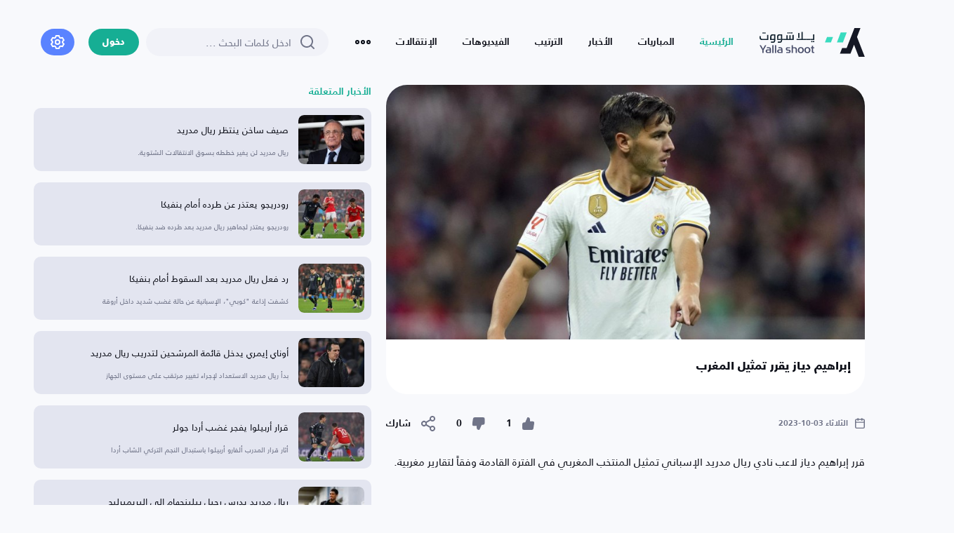

--- FILE ---
content_type: text/html; charset=UTF-8
request_url: https://www.ysscores.com/ar/news/457800/%EF%BF%BD%EF%BF%BD%EF%BF%BD%EF%BF%BD%EF%BF%BD%EF%BF%BD%EF%BF%BD%EF%BF%BD%EF%BF%BD%EF%BF%BD%EF%BF%BD%EF%BF%BD%EF%BF%BD%EF%BF%BD-%EF%BF%BD%EF%BF%BD%EF%BF%BD%EF%BF%BD%EF%BF%BD%EF%BF%BD%EF%BF%BD%EF%BF%BD-%EF%BF%BD%EF%BF%BD%EF%BF%BD%EF%BF%BD%EF%BF%BD%EF%BF%BD%EF%BF%BD%EF%BF%BD%EF%BF%BD%EF%BF%BD-%EF%BF%BD%EF%BF%BD%EF%BF%BD%EF%BF%BD%EF%BF%BD%EF%BF%BD%EF%BF%BD%EF%BF%BD%EF%BF%BD%EF%BF%BD%EF%BF%BD%EF%BF%BD
body_size: 13168
content:
<!DOCTYPE html>

<html  dir="rtl" lang="ar" theme_is="" class="">
<head>
    <link rel="canonical" href="https://www.ysscores.com/ar/news/457800/%EF%BF%BD%EF%BF%BD%EF%BF%BD%EF%BF%BD%EF%BF%BD%EF%BF%BD%EF%BF%BD%EF%BF%BD%EF%BF%BD%EF%BF%BD%EF%BF%BD%EF%BF%BD%EF%BF%BD%EF%BF%BD-%EF%BF%BD%EF%BF%BD%EF%BF%BD%EF%BF%BD%EF%BF%BD%EF%BF%BD%EF%BF%BD%EF%BF%BD-%EF%BF%BD%EF%BF%BD%EF%BF%BD%EF%BF%BD%EF%BF%BD%EF%BF%BD%EF%BF%BD%EF%BF%BD%EF%BF%BD%EF%BF%BD-%EF%BF%BD%EF%BF%BD%EF%BF%BD%EF%BF%BD%EF%BF%BD%EF%BF%BD%EF%BF%BD%EF%BF%BD%EF%BF%BD%EF%BF%BD%EF%BF%BD%EF%BF%BD" />
    
            <link rel="alternate" hreflang="ar" href="https://www.ysscores.com/ar/news/457800/��������������-��������-����������-������������" />
            <link rel="alternate" hreflang="en" href="https://www.ysscores.com/en/news/457800/��������������-��������-����������-������������" />
            <link rel="alternate" hreflang="fr" href="https://www.ysscores.com/fr/news/457800/��������������-��������-����������-������������" />
            <link rel="alternate" hreflang="es" href="https://www.ysscores.com/es/news/457800/��������������-��������-����������-������������" />
            <link rel="alternate" hreflang="x-default" href="https://www.ysscores.com/en/index" />
        <script type="c892c1d1909d8515896a8607-text/javascript">
        (function() {
            var theme_is = document.documentElement.getAttribute('theme_is');
            if (theme_is) {
                return;
            }
            var mediaQuery = window.matchMedia('(prefers-color-scheme: dark)');
            var themeClass = mediaQuery.matches ? "dark" : "light";
            document.documentElement.classList.add(themeClass);

            var checkbox_theme = document.getElementById('dark_theme');
            if (checkbox_theme) {
                checkbox_theme.checked = mediaQuery.matches;
            }
        })();
    </script>

    <link href="https://www.ysscores.com/css/bootstrap.rtl.min.css" rel="stylesheet" type="text/css">
        <link href="https://www.ysscores.com/css/jquery.mCustomScrollbar.css" rel="stylesheet" type="text/css">
    <link href="https://www.ysscores.com/css/owl.carousel.min.css" rel="stylesheet" type="text/css">
    <link href="https://www.ysscores.com/css/owl.theme.default.min.css" rel="stylesheet" type="text/css">
    <link href="https://www.ysscores.com/css/bootstrap-datepicker.min.css" rel="stylesheet" type="text/css">
    <link href="https://www.ysscores.com/css/jquery.datetimepicker.min.css" rel="stylesheet" type="text/css">
    <link href="https://www.ysscores.com/css/zuck.min.css" rel="stylesheet" type="text/css">
    <link href="https://www.ysscores.com/css/style.css" rel="stylesheet" type="text/css">
    <link href="https://www.ysscores.com/css/responsive.css" rel="stylesheet" type="text/css">

          <link href="https://www.ysscores.com/css/light.css" rel="stylesheet" type="text/css">

         <link href="https://www.ysscores.com/css/social-share.min.css" rel="stylesheet" type="text/css">
    <link href="https://www.ysscores.com/css/iconset.tmp.css" rel="stylesheet" type="text/css">

         <meta charset="UTF-8">
    <meta name='viewport' content='width=device-width, initial-scale=1.0, user-scalable=0'>
    <meta http-equiv="X-UA-Compatible" content="IE=edge">
    <meta name="description" content="قرر إبراهيم دياز لاعب نادي ريال مدريد الإسباني تمثيل المنتخب ">
    <meta name="keywords" content="نتائج حية،أخبار،مباريات،تشكيلة،ترتيب الهدافين،ترتيب البطولات،بث،فيديو،ملخصات،أهداف،إحصائيات">
    <meta name="_token" content="p0POYIe1DuV17FmppQ3GRchLBDvbNb7uFPCAlRAd" no_result="لا تتوفر نتائج" detail="التفاصيل" no_matches="لا توجد مباريات لهذا اليوم" report="إبلاغ" edit="تعديل" delete="حذف" alert_msg="هل أنت متأكد من حذف هذا الحقل" yes="نعم" no="لا" >
        <meta name="title" content="إبراهيم دياز يقرر تمثيل المغرب">
        <meta itemprop="name" content="إبراهيم دياز يقرر تمثيل المغرب">
        <meta itemprop="description" content="قرر إبراهيم دياز لاعب نادي ريال مدريد الإسباني تمثيل المنتخب ">
        <meta itemprop="keywords" content="نتائج حية،أخبار،مباريات،تشكيلة،ترتيب الهدافين،ترتيب البطولات،بث،فيديو،ملخصات،أهداف،إحصائيات">
        <meta property="og:title" content="إبراهيم دياز يقرر تمثيل المغرب">
        <meta property="og:url" content="https://www.ysscores.com/ar/news/457800/إبراهيم-يقرر-تمثيل-المغرب">
        <meta property="og:description" content="قرر إبراهيم دياز لاعب نادي ريال مدريد الإسباني تمثيل المنتخب ">
        <meta property="og:type" content="website">
        <meta property="og:image" content="https://imgs.ysscores.com/news/820/3831696337677.jpg">
        <meta property="og:site_name" content="يلا شووت - متابعة لحظية للمباريات">
        <meta name="HandheldFriendly" content="True">
        <meta name="MobileOptimized" content="320">
        <meta name="robots" content="all">
   <!-- title -->
    <title>إبراهيم دياز يقرر تمثيل المغرب</title>
    <link rel="apple-touch-icon" sizes="180x180" href="/images/apple-touch-icon.png">
    <link rel="icon" type="image/png" sizes="32x32" href="/images/favicon-32x32.png">
    <link rel="icon" type="image/png" sizes="16x16" href="/images/favicon-16x16.png">
    <link rel="manifest" href="/images/site.webmanifest">
    <meta property="og:site_name" content="يلا شووت - متابعة لحظية للمباريات">
</head>

    <script async src="https://pagead2.googlesyndication.com/pagead/js/adsbygoogle.js?client=ca-pub-5115183441662884" crossorigin="anonymous" type="c892c1d1909d8515896a8607-text/javascript"></script>

<!-- Google tag (gtag.js) -->
<script async src="https://www.googletagmanager.com/gtag/js?id=G-DG5T7EZEXR" type="c892c1d1909d8515896a8607-text/javascript"></script>
<script type="c892c1d1909d8515896a8607-text/javascript">
  window.dataLayer = window.dataLayer || [];
  function gtag(){dataLayer.push(arguments);}
  gtag('js', new Date());

  gtag('config', 'G-DG5T7EZEXR');
</script>
<body>
<div id="web_site_link" link="https://www.ysscores.com/ar/" ></div>
<div  class="toast_messages"></div>
<header>
    <div class="big_container">
        <div class="header-wrapper">
            <a href="/" class="logo">
                                <img class="hide-light" src="https://www.ysscores.com/images/logo.svg" alt="يلا شووت - متابعة لحظية للمباريات" />
                <img  class="hide-dark" src="https://www.ysscores.com/images/logo-light.svg" alt="يلا شووت - متابعة لحظية للمباريات" />
                            </a>
            <div class="main-menu">
                <ul class="menu-ul">
                    <li class="menu_is home active"><a href="/">الرئيسية</a></li>
                    <li class="menu_is today_matches"><a href="https://www.ysscores.com/ar/today_matches">المباريات</a></li>
                    <li class="menu_is news"><a href="https://www.ysscores.com/ar/news">الأخبار</a></li>
                    <li class="menu_is rank"><a href="https://www.ysscores.com/ar/rank">الترتيب</a></li>
                    <li class="menu_is video"><a href="https://www.ysscores.com/ar/video">الفيديوهات</a></li>
                    <li class="menu_is transfer"><a href="https://www.ysscores.com/ar/transfer">الإنتقالات</a></li>
                    <li class="drop-item">
                        <a href="#" class="drop-toggle">
                            <svg id="more-horizontal" xmlns="http://www.w3.org/2000/svg" xmlns:xlink="http://www.w3.org/1999/xlink" width="22" height="6" viewBox="0 0 22 6">
                                <defs>
                                    <clipPath id="clip-path">
                                        <path id="Combined_Shape" data-name="Combined Shape" d="M19,6a3,3,0,1,1,3-3A3,3,0,0,1,19,6Zm0-4a1,1,0,1,0,1,1A1,1,0,0,0,19,2ZM11,6a3,3,0,1,1,3-3A3,3,0,0,1,11,6Zm0-4a1,1,0,1,0,1,1A1,1,0,0,0,11,2ZM3,6A3,3,0,1,1,6,3,3,3,0,0,1,3,6ZM3,2A1,1,0,1,0,4,3,1,1,0,0,0,3,2Z" transform="translate(1 9)" fill="#b5c6d6"/>
                                    </clipPath>
                                </defs>
                                <path id="Combined_Shape-2" data-name="Combined Shape" d="M19,6a3,3,0,1,1,3-3A3,3,0,0,1,19,6Zm0-4a1,1,0,1,0,1,1A1,1,0,0,0,19,2ZM11,6a3,3,0,1,1,3-3A3,3,0,0,1,11,6Zm0-4a1,1,0,1,0,1,1A1,1,0,0,0,11,2ZM3,6A3,3,0,1,1,6,3,3,3,0,0,1,3,6ZM3,2A1,1,0,1,0,4,3,1,1,0,0,0,3,2Z" transform="translate(0 0)" fill="#b5c6d6"/>
                                <g id="Mask_Group_131" data-name="Mask Group 131" transform="translate(-1 -9)" clip-path="url(#clip-path)">
                                    <g id="COLOR_black" data-name="COLOR/ black">
                                        <rect id="Rectangle" width="32" height="32" fill="#b5c6d6"/>
                                    </g>
                                </g>
                            </svg>
                        </a>
                        <div class="drop-item-wrap submenu">
                            <ul>
                                 <li><a href="https://www.ysscores.com/ar/about">من نحن</a></li>
                                <li><a href="https://www.ysscores.com/ar/contact">اتصل بنا</a></li>
                                <li><a href="https://www.ysscores.com/ar/PrivacyPolicy">سياسة الخصوصية</a></li>
                            </ul>
                        </div>
                    </li>
                </ul>
            </div>
            <div class="header-items-wrap">
                <div class="search-form-wrapper">
                    <div class="search-form">
                        <input id="search" type="text" link="https://www.ysscores.com/ar/search" placeholder="ادخل كلمات البحث ..." />
                        <svg id="zoom-out" xmlns="http://www.w3.org/2000/svg" width="20" height="20" viewBox="0 0 20 20">
                            <path id="Combined_Shape" data-name="Combined Shape" d="M18.292,19.707l-3.678-3.678a9.009,9.009,0,1,1,1.414-1.414l3.678,3.678a1,1,0,0,1-1.415,1.415ZM2,9a7,7,0,0,0,11.87,5.024,1,1,0,0,1,.154-.154A7,7,0,1,0,2,9Z" fill="#707488"/>
                        </svg>
                        <a href="#" class="close-search" style="display: none">
                            <svg xmlns="http://www.w3.org/2000/svg" width="9" height="9" viewBox="0 0 9 9">
                                <path id="Combined_Shape" data-name="Combined Shape" d="M7.9,8.812l-3.4-3.4-3.4,3.4A.643.643,0,0,1,.188,7.9l3.4-3.4L.188,1.1A.643.643,0,0,1,1.1.188l3.4,3.4L7.9.188a.643.643,0,0,1,.909.91l-3.4,3.4,3.4,3.4a.643.643,0,1,1-.909.909Z" fill="#191d2d"/>
                            </svg>
                        </a>
                    </div>

                    <div class="drop-item-wrap search-dropdown-wrap">
                        <div id="load_search" class="inline-loader"></div>
                        <div id="result_search">
                            <div id="main_s_champ" class="search-item-wrap" style="display: none">
                                <h4>البطولات</h4>
                                <div id="search_champs" class="search-champs" >

                                </div>
                          </div>
                            <div id="main_s_player" class="search-item-wrap" style="display: none">
                                <h4>اللاعبون</h4>
                                <div id="search_players" class="search-champs" >
                                 </div>
                            </div>
                            <div id="main_s_team" class="search-item-wrap" style="display: none">
                                <h4>الفرق</h4>
                                <div id="search_teams" class="search-champs" >
                                 </div>
                            </div>
                        </div>
                    <div id="most_search">
                        <div  class="search-item-wrap">
                            <h4>الأندية الأكثر بحثاً</h4>
                            <div id="most_s_team" class="search-clubs">

                            </div>
                        </div>
                        <div class="search-item-wrap">
                            <h4>البطولات الأكثر بحثاً</h4>
                            <div id="most_s_champ" class="search-champs">
                            </div>
                        </div>
                    </div>
                    </div>
                </div>


                <div class="setting-wrap">
                <a href="https://www.ysscores.com/ar/login" class="radius-btn login-btn">دخول</a>
            </div>

                <div class="setting-wrap">
                    <div class="drop-item">
                        <a href="#" class="drop-toggle settings-toggle  ">
                            <svg xmlns="http://www.w3.org/2000/svg" width="19.929" height="20.288" viewBox="0 0 19.929 20.288">
                                <path id="setting_1_" data-name="setting (1)" d="M20.157,12.812a1.014,1.014,0,0,1,0-1.339l1.3-1.461a1.014,1.014,0,0,0,.122-1.187L19.549,5.317a1.014,1.014,0,0,0-1.085-.487l-1.907.385a1.014,1.014,0,0,1-1.166-.669L14.772,2.69A1.014,1.014,0,0,0,13.808,2H9.751a1.014,1.014,0,0,0-1.014.69L8.169,4.546A1.014,1.014,0,0,1,7,5.215L5.045,4.83a1.014,1.014,0,0,0-1.014.487L2,8.826a1.014,1.014,0,0,0,.1,1.187l1.288,1.461a1.014,1.014,0,0,1,0,1.339L2.1,14.273A1.014,1.014,0,0,0,2,15.459l2.029,3.509a1.014,1.014,0,0,0,1.085.487l1.907-.385a1.014,1.014,0,0,1,1.166.669L8.808,21.6a1.014,1.014,0,0,0,1.014.69h4.057a1.014,1.014,0,0,0,.964-.69l.619-1.856a1.014,1.014,0,0,1,1.166-.669l1.907.385a1.014,1.014,0,0,0,1.085-.487l2.029-3.509a1.014,1.014,0,0,0-.122-1.187Zm-1.511,1.359.811.913-1.3,2.252-1.2-.243a3.043,3.043,0,0,0-3.5,2.029l-.385,1.136h-2.6L10.116,19.1a3.043,3.043,0,0,0-3.5-2.029l-1.2.243L4.1,15.074l.811-.913a3.043,3.043,0,0,0,0-4.057L4.1,9.191,5.4,6.96,6.6,7.2a3.043,3.043,0,0,0,3.5-2.029l.385-1.146h2.6l.385,1.156a3.043,3.043,0,0,0,3.5,2.029l1.2-.243,1.3,2.252-.811.913a3.043,3.043,0,0,0,0,4.037ZM11.78,8.086a4.057,4.057,0,1,0,4.057,4.057A4.057,4.057,0,0,0,11.78,8.086Zm0,6.086a2.029,2.029,0,1,1,2.029-2.029A2.029,2.029,0,0,1,11.78,14.171Z" transform="translate(-1.857 -1.999)" fill="#131521"></path>
                            </svg>
                        </a>
                        <div class="drop-item-wrap settings-dropdown-wrap">
                            <div class="main-settings jq-settings-item" >


                                <div class="settings--item-wrap"  >
                                    <div class="title">المظهر</div>
                                    <div class="settings-item-content">
                                        <div class="settings-toggle-input">
                                            <h6>الوضع الليلي</h6>
                                            <input type="checkbox" name="dark_theme" id="dark_theme">
                                            <label class="input-toggle-label" for="dark_theme"></label>
                                        </div>
                                    </div>
                                </div>
                                <div class="settings--item-wrap">
                                    <div class="title">اللغة</div>
                                    <div class="settings-item-content">
                                        <a href="#" class="settings-link-item lang_u" data-dest="lang_u-settings">
                                            <h6>اللغة</h6>
                                            <div class="action">
                                                <span>العربية</span>
                                                <svg xmlns="http://www.w3.org/2000/svg" width="6" height="11" viewBox="0 0 6 11">
                                                    <path id="Shape" d="M4.189,5.5.22,9.659a.812.812,0,0,0,0,1.111.726.726,0,0,0,1.061,0l4.5-4.714a.812.812,0,0,0,0-1.111L1.28.23A.726.726,0,0,0,.22.23a.812.812,0,0,0,0,1.111Z" transform="translate(0 0)" fill="#707488"></path>
                                                </svg>
                                            </div>
                                        </a>

                                    </div>
                                </div>

                                <div class="settings--item-wrap">
                                    <div class="title">التوقيت</div>
                                    <div class="settings-item-content">
                                        <a href="#" class="settings-link-item timezone" data-dest="timezone-settings">
                                            <h6>منطقتك الزمنية</h6>
                                            <div class="action">
                                                <span>America/New_York</span>
                                                <svg xmlns="http://www.w3.org/2000/svg" width="6" height="11" viewBox="0 0 6 11">
                                                    <path id="Shape" d="M4.189,5.5.22,9.659a.812.812,0,0,0,0,1.111.726.726,0,0,0,1.061,0l4.5-4.714a.812.812,0,0,0,0-1.111L1.28.23A.726.726,0,0,0,.22.23a.812.812,0,0,0,0,1.111Z" transform="translate(0 0)" fill="#707488"></path>
                                                </svg>
                                            </div>
                                        </a>

                                    </div>
                                    <div class="settings--item-wrap">
                                        <div class="title"></div>
                                    <div class="settings-item-content">
                                        <a href="#" class="settings-link-item timehour" data-dest="timehour-settings">
                                            <h6>صيغة الوقت</h6>
                                            <div class="action">
                                                <span>12 ساعة</span>
                                                <svg xmlns="http://www.w3.org/2000/svg" width="6" height="11" viewBox="0 0 6 11">
                                                    <path id="Shape" d="M4.189,5.5.22,9.659a.812.812,0,0,0,0,1.111.726.726,0,0,0,1.061,0l4.5-4.714a.812.812,0,0,0,0-1.111L1.28.23A.726.726,0,0,0,.22.23a.812.812,0,0,0,0,1.111Z" transform="translate(0 0)" fill="#707488"></path>
                                                </svg>
                                            </div>
                                        </a>

                                    </div>
                                    </div>
                                    <div class="settings--item-wrap"  >
                                        <a href="#" data-toggle="popup" data-target="fav_champs_popup">
                                            <div  class="settings-toggle-input fav_champs">
                                                <h6>قائمة البطولات المخفية</h6>
                                            </div>
                                        </a>
                                    </div>
                                </div>

                            </div>
                            <div class="timehour-settings jq-settings-item" style="display: none;">
                                <div class="settings--item-wrap">
                                    <div class="title">
                                        <a href="#" class="settings-back">
                                            <svg xmlns="http://www.w3.org/2000/svg" width="6" height="11" viewBox="0 0 6 11">
                                                <path id="Shape" d="M4.189,5.5.22,9.659a.812.812,0,0,0,0,1.111.726.726,0,0,0,1.061,0l4.5-4.714a.812.812,0,0,0,0-1.111L1.28.23A.726.726,0,0,0,.22.23a.812.812,0,0,0,0,1.111Z" transform="translate(0 0)" fill="#707488"></path>
                                            </svg>
                                        </a>
                                        <span>صيغة الوقت</span>
                                    </div>
                                    <div class="settings-item-content">
                                        <div class="checkbox-settings-item">
                                            <label for="24h" class="change_hour " id="24">
                                                <span>24 ساعة</span>
                                                <b>التوقيت خلال 24 ساعة</b>
                                            </label>
                                        </div>
                                        <div class="checkbox-settings-item">
                                            <label for="12h" class="change_hour select_row" id="12">
                                                <span>12 ساعة</span>
                                                <b>التوقيت صباحاً / مساءا</b>
                                             </label>
                                        </div>
                                    </div>
                                </div>
                            </div>
                             <div class="timezone-settings jq-settings-item" style="display: none;">
                                <div class="settings--item-wrap">
                                    <div class="title">
                                        <a href="#" class="settings-back">
                                            <svg xmlns="http://www.w3.org/2000/svg" width="6" height="11" viewBox="0 0 6 11">
                                                <path id="Shape" d="M4.189,5.5.22,9.659a.812.812,0,0,0,0,1.111.726.726,0,0,0,1.061,0l4.5-4.714a.812.812,0,0,0,0-1.111L1.28.23A.726.726,0,0,0,.22.23a.812.812,0,0,0,0,1.111Z" transform="translate(0 0)" fill="#707488"></path>
                                            </svg>
                                        </a>
                                        <span>منطقتك الزمنية</span>
                                    </div>
                                    <div class="settings-item-content">
                                        <div class="checkbox-settings-item">
                                             <label for="timezone-ksa" class="change_zone" id="myzone">
                                                <span>منطقتك الزمنية</span>
                                             </label>
                                        </div>
                                        <div class="checkbox-settings-item">
                                             <label for="timezone-ksa" class="change_zone" id="ksa">
                                                <span>المملكة العربية السعودية</span>
                                                <b>GMT +3</b>
                                            </label>
                                        </div>
                                        <div class="checkbox-settings-item">
                                             <label for="timezone-ps" class="change_zone" id="utc">
                                                <span>التوقيت العالمي</span>
                                                <b>UTC</b>
                                            </label>
                                        </div>
                                    </div>
                                </div>
                            </div>
                            <div class="order-settings jq-settings-item" style="display: none">
                                <div class="settings--item-wrap">
                                    <div class="title">
                                        <a href="#" class="settings-back">
                                            <svg xmlns="http://www.w3.org/2000/svg" width="6" height="11" viewBox="0 0 6 11">
                                                <path id="Shape" d="M4.189,5.5.22,9.659a.812.812,0,0,0,0,1.111.726.726,0,0,0,1.061,0l4.5-4.714a.812.812,0,0,0,0-1.111L1.28.23A.726.726,0,0,0,.22.23a.812.812,0,0,0,0,1.111Z" transform="translate(0 0)" fill="#707488"></path>
                                            </svg>
                                        </a>
                                        <span>ترتيب المباريات حسب</span>
                                    </div>
                                    <div class="settings-item-content">
                                        <div class="checkbox-settings-item">
                                            <input type="radio" name="settings-order" id="order-champion">
                                            <label for="order-champion">
                                                <span>البطولة</span>
                                                <b>سيتم عرض المباريات داخل صندوق يخص كل بطولة بشكل منفصل</b>
                                            </label>
                                        </div>
                                        <div class="checkbox-settings-item">
                                            <input type="radio" name="settings-order" id="order-time">
                                            <label for="order-time">
                                                <span>التوقيت</span>
                                                <b>سيتم عرض المباريات بشكل تصاعدي من الأقرب إلى الأبعد من حيث التوقيت</b>
                                            </label>
                                        </div>
                                        <div class="checkbox-settings-item">
                                            <input type="radio" name="settings-order" id="order-important" checked="">
                                            <label for="order-important">
                                                <span>الأكثر اهمية</span>
                                                <b>سيتم عرض المباريات بشكل تصاعدي من الأقرب إلى الأبعد من حيث التوقيت</b>
                                            </label>
                                        </div>
                                        <div class="checkbox-settings-item">
                                            <input type="radio" name="settings-order" id="order-favorite">
                                            <label for="order-favorite">
                                                <span>المفضلة فقط</span>
                                                <b>سيتم عرض مباريات الأندية والمنتخبات المضافة في قائمة المفضلة فقط</b>
                                            </label>
                                        </div>
                                    </div>
                                </div>
                            </div>
                            <div class="lang_u-settings jq-settings-item" style="display: none;">
                                <div class="settings--item-wrap">
                                    <div class="title">
                                        <a href="#" class="settings-back">
                                            <svg xmlns="http://www.w3.org/2000/svg" width="6" height="11" viewBox="0 0 6 11">
                                                <path id="Shape" d="M4.189,5.5.22,9.659a.812.812,0,0,0,0,1.111.726.726,0,0,0,1.061,0l4.5-4.714a.812.812,0,0,0,0-1.111L1.28.23A.726.726,0,0,0,.22.23a.812.812,0,0,0,0,1.111Z" transform="translate(0 0)" fill="#707488"></path>
                                            </svg>
                                        </a>
                                        <span>اللغة</span>
                                    </div>
                                    <div class="settings-item-content">
                                        <div class="checkbox-settings-item">
                                            <label for="lang-ar" class="change_lang select_row" id="ar">
                                                <span>العربية</span>
                                            </label>
                                        </div>
                                        <div class="checkbox-settings-item">
                                            <label for="lang-en" class="change_lang " id="en">
                                                <span>English</span>
                                            </label>
                                        </div>
                                        <div class="checkbox-settings-item">
                                            <label for="lang-en" class="change_lang " id="fr">
                                                <span>Français</span>
                                            </label>
                                        </div>
                                        <div class="checkbox-settings-item">
                                            <label for="lang-en" class="change_lang " id="es">
                                                <span>Español</span>
                                            </label>
                                        </div>
                                    </div>
                                </div>
                            </div>
                        </div>
                    </div>
                </div>

            </div>

        </div>

    </div>
</header>



    <section class="inner-page-content">
        <div class="container">
            <div class="row">
                <div id="match_list_conf" link="../../" class="col-md-7">
                    <div class="news-details-wrap">
                        <img class="single-news-image" src="https://imgs.ysscores.com/news/820/3831696337677.jpg" />
                        <div class="mobile-single-title">إبراهيم دياز يقرر تمثيل المغرب</div>
                        <div class="news-meta">
                            <div class="news-date">
                                <svg xmlns="http://www.w3.org/2000/svg" width="14" height="15.8" viewBox="0 0 14 15.8">
                                    <path id="Combined_Shape" data-name="Combined Shape" d="M2.1,15.8A2.13,2.13,0,0,1,0,13.645V3.591A2.13,2.13,0,0,1,2.1,1.436H3.5V.718a.7.7,0,1,1,1.4,0v.718H9.1V.718a.7.7,0,1,1,1.4,0v.718h1.4A2.13,2.13,0,0,1,14,3.591V13.645A2.13,2.13,0,0,1,11.9,15.8Zm-.7-2.154a.71.71,0,0,0,.7.718h9.8a.71.71,0,0,0,.7-.718V7.182H1.4Zm11.2-7.9V3.591a.71.71,0,0,0-.7-.719H10.5v.719a.7.7,0,1,1-1.4,0V2.872H4.9v.719a.7.7,0,1,1-1.4,0V2.872H2.1a.71.71,0,0,0-.7.719V5.746Z" fill="#707488"/>
                                </svg>
                                <span>الثلاثاء 03-10-2023</span>
                            </div>

                            <div class="news-actions">
                                <a id="lnews457800" href="javascript:void(0)" news="457800" type_c="like_news" class="news-action-item news-likes like_news"  >
                                    <svg xmlns="http://www.w3.org/2000/svg" width="17.683" height="18" viewBox="0 0 17.683 18">
                                        <path id="Shape" d="M14.092,18H2.446A2.45,2.45,0,0,1,0,15.545V9.818A2.45,2.45,0,0,1,2.446,7.364H4.363L7.41.486A.815.815,0,0,1,8.155,0a3.268,3.268,0,0,1,3.262,3.272V5.727h3.791a2.452,2.452,0,0,1,2.446,2.824L16.53,15.914A2.447,2.447,0,0,1,14.12,18Z" fill="#707488"></path>
                                    </svg>
                                    <span id="like_news457800">1</span>
                                </a>
                                <a id="dnews457800" href="javascript:void(0)" news="457800"  type_c="dislike_news" class="news-action-item news-dislikes dislike_news" >
                                    <svg xmlns="http://www.w3.org/2000/svg" width="17.683" height="18" viewBox="0 0 17.683 18">
                                        <path id="Shape" d="M14.092,18H2.446A2.45,2.45,0,0,1,0,15.545V9.818A2.45,2.45,0,0,1,2.446,7.364H4.363L7.41.486A.815.815,0,0,1,8.155,0a3.268,3.268,0,0,1,3.262,3.272V5.727h3.791a2.452,2.452,0,0,1,2.446,2.824L16.53,15.914A2.447,2.447,0,0,1,14.12,18Z" fill="#707488"></path>
                                    </svg>
                                    <span id="dislike_news457800">0</span>
                                </a>
                                <div class="news-container news-action-item">
                                    <a href="javascript:void(0)" class="news-action-item news-share">
                                        <svg xmlns="http://www.w3.org/2000/svg" width="20" height="22" viewBox="0 0 20 22">
                                            <path id="Combined_Shape" data-name="Combined Shape" d="M12,18a3.989,3.989,0,0,1,.152-1.092L6.841,13.813a4,4,0,1,1,0-5.627l5.31-3.1a4.01,4.01,0,1,1,1.01,1.726l-5.31,3.1a4.01,4.01,0,0,1,0,2.174l5.313,3.1A4,4,0,1,1,12,18Zm2,0a2,2,0,1,0,.334-1.105,1,1,0,0,1-.116.2A1.987,1.987,0,0,0,14,18ZM2,11a2,2,0,0,0,3.705,1.044l.021-.037.025-.04a2,2,0,0,0,0-1.938l-.021-.035L5.708,9.96A2,2,0,0,0,2,11ZM16,6a2,2,0,1,0-1.75-1.033l.024.038.021.038A2,2,0,0,0,16,6Z" fill="#707488"/>
                                        </svg>
                                        <span>شارك</span>
                                    </a>

                                    <div class="social-share" data-social-share="" >
                                        <span class="share-label label"></span>
                                        <ul class="share-actions">
                                        </ul>
                                    </div>
                                </div>
                            </div>

                        </div>
                        <div class="news-content">
                            <p>قرر إبراهيم دياز لاعب نادي ريال مدريد الإسباني تمثيل المنتخب المغربي في الفترة القادمة وفقاً لتقارير مغربية.</p><p><br></p><p>وذلك بعد محاولات حثيثة من الإتحاد المغربي لكرة القدم والمدير الفني للمنتخب المغربي من أجل إقناع اللاعب.</p><p><br></p><p>وكان دياز قد ولد في إسبانيا لأب مغربي وأم إسبانية ومثل منتخبات الفئات السنية الإسبانية والمنتخب الأول في لقاء واحد.</p><p><br></p><p>مع العلم أن دياز البالغ من العمر 24 عاماً بدأ مع نادي ملقا ولعب كذلك لمانشستر سيتي وميلان.</p><p><br></p>
                            <p>
                        </div>

                        <div class="news-comments-wrapper">
                            <div class="comment-form">
                                <textarea maxlength="400" id="comm_text" type="text" placeholder="اكتب تعليقك هنا"></textarea>
                                <button id="comment_match" news="457800" match_link="../../" type="button" class="radius-btn">
                                    <svg xmlns="http://www.w3.org/2000/svg" width="16" height="17" viewBox="0 0 16 17">
                                        <path id="Shape" d="M14.5,16.89,8,13.883,1.5,16.89c-.811.374-1.757-.274-1.434-.983l7-15.378a1.1,1.1,0,0,1,1.876,0l7,15.378C16.192,16.473,15.642,17,15,17A1.18,1.18,0,0,1,14.5,16.89Z" fill="#131521"></path>
                                    </svg>
                                </button>
                            </div>
                            <div id="error_msg" class="comment-text text-center"></div>
                            <div id="user_comment"></div>
                            <div id="comments_users">
                            </div>
                            <div id="loader_comment" class="inline-loader"></div>
                            <a id="more_comments" style="display: none" href="javascript:void(0)" class="view-all-button view-all-comments">المزيد</a></div>

                    </div>
                </div>
                <div class="col-md-5">
                    <div class="related-news">
                        <div class="block-title">الأخبار المتعلقة</div>
                         <div class="mini-news-items">
                                                                                             <a href="https://www.ysscores.com/ar/news/13900918/صيف-ساخن-ينتظر-ريال-مدريد-2" class="news-item">
                                         <div class="news-img">
                                             <img src="https://imgs.ysscores.com/news/150/17697304589157.jpg">
                                         </div>
                                         <div class="mini-news-content">
                                             <h3 class="news-title">صيف ساخن ينتظر ريال مدريد</h3>
                                             <div class="news-date">
                                                 <span>ريال مدريد لن يغير خططه بسوق الانتقالات الشتوية.</span>
                                             </div>
                                         </div>
                                     </a>
                                                                      <a href="https://www.ysscores.com/ar/news/13900885/رودريجو-يعتذر-عن-طرده-أمام-بنفيكا" class="news-item">
                                         <div class="news-img">
                                             <img src="https://imgs.ysscores.com/news/150/17697190943736.jpg">
                                         </div>
                                         <div class="mini-news-content">
                                             <h3 class="news-title">رودريجو يعتذر عن طرده أمام بنفيكا</h3>
                                             <div class="news-date">
                                                 <span>رودريجو يعتذر لجماهير ريال مدريد بعد طرده ضد بنفيكا.</span>
                                             </div>
                                         </div>
                                     </a>
                                                                      <a href="https://www.ysscores.com/ar/news/13900874/رد-فعل-ريال-مدريد-بعد-السقوط-أمام-بنفيكا" class="news-item">
                                         <div class="news-img">
                                             <img src="https://imgs.ysscores.com/news/150/17697314394503.jpg">
                                         </div>
                                         <div class="mini-news-content">
                                             <h3 class="news-title">رد فعل ريال مدريد بعد السقوط أمام بنفيكا</h3>
                                             <div class="news-date">
                                                 <span>كشفت إذاعة &quot;كوبي&quot;، الإسبانية عن حالة غضب شديد داخل أروقة </span>
                                             </div>
                                         </div>
                                     </a>
                                                                      <a href="https://www.ysscores.com/ar/news/13900445/أوناي-إيمري-يدخل-قائمة-المرشحين-لتدريب-ريال-مدريد" class="news-item">
                                         <div class="news-img">
                                             <img src="https://imgs.ysscores.com/news/150/17696858232434.jpg">
                                         </div>
                                         <div class="mini-news-content">
                                             <h3 class="news-title">أوناي إيمري يدخل قائمة المرشحين لتدريب ريال مدريد</h3>
                                             <div class="news-date">
                                                 <span>بدأ ريال مدريد الاستعداد لإجراء تغيير مرتقب على مستوى الجهاز </span>
                                             </div>
                                         </div>
                                     </a>
                                                                      <a href="https://www.ysscores.com/ar/news/13900424/قرار-أربيلوا-يفجر-غضب-أردا-جولر" class="news-item">
                                         <div class="news-img">
                                             <img src="https://imgs.ysscores.com/news/150/17696851268954.jpg">
                                         </div>
                                         <div class="mini-news-content">
                                             <h3 class="news-title">قرار أربيلوا يفجر غضب أردا جولر</h3>
                                             <div class="news-date">
                                                 <span>أثار قرار المدرب ألفارو أربيلوا باستبدال النجم التركي الشاب أردا </span>
                                             </div>
                                         </div>
                                     </a>
                                                                      <a href="https://www.ysscores.com/ar/news/13900415/ريال-مدريد-يدرس-رحيل-بيلينجهام-إلى-البريميرليج" class="news-item">
                                         <div class="news-img">
                                             <img src="https://imgs.ysscores.com/news/150/17696844656570.jpg">
                                         </div>
                                         <div class="mini-news-content">
                                             <h3 class="news-title">ريال مدريد يدرس رحيل بيلينجهام إلى البريميرليج</h3>
                                             <div class="news-date">
                                                 <span>ريال مدريد قد يدرس عروضًا لبيلينجهام بسبب تراجع مستواه.</span>
                                             </div>
                                         </div>
                                     </a>
                                                                      <a href="https://www.ysscores.com/ar/news/13900401/ريال-مدريد-أزمات-متراكمة-وسقوط-يكشف-عمق-المشكلة" class="news-item">
                                         <div class="news-img">
                                             <img src="https://imgs.ysscores.com/news/150/17696832435548.jpg">
                                         </div>
                                         <div class="mini-news-content">
                                             <h3 class="news-title">ريال مدريد.. أزمات متراكمة وسقوط يكشف عمق المشكلة</h3>
                                             <div class="news-date">
                                                 <span>ريال مدريد يعاني من مشاكل تكتيكية وإدارية عميقة.</span>
                                             </div>
                                         </div>
                                     </a>
                                                                      <a href="https://www.ysscores.com/ar/news/13900275/أربيلوا-لم-أستطع-إيصال-ما-كنت-أريده،-ونريد-التأهل-للدور-القادم" class="news-item">
                                         <div class="news-img">
                                             <img src="https://imgs.ysscores.com/news/150/17696425209079.jpg">
                                         </div>
                                         <div class="mini-news-content">
                                             <h3 class="news-title">أربيلوا: لم أستطع إيصال ما كنت أريده، ونريد التأهل للدور القادم</h3>
                                             <div class="news-date">
                                                 <span>ظهر مدرب فريق ريال مدريد ألفارو أربيلوا في مؤتمر صحفي، </span>
                                             </div>
                                         </div>
                                     </a>
                                                                      <a href="https://www.ysscores.com/ar/news/13900386/رسمياً-الكاف-يعلن-عن-العقوبات-بشأن-أحداث-نهائي-كأس-أمم-أفريقيا" class="news-item">
                                         <div class="news-img">
                                             <img src="https://imgs.ysscores.com/news/150/17696480436895.jpg">
                                         </div>
                                         <div class="mini-news-content">
                                             <h3 class="news-title">رسمياً.. الكاف يعلن عن العقوبات بشأن أحداث نهائي كأس أمم أفريقيا</h3>
                                             <div class="news-date">
                                                 <span>أصدرت لجنة الانضباط بالاتحاد الإفريقي لكرة القدم، عقوبات على كل </span>
                                             </div>
                                         </div>
                                     </a>
                                                                      <a href="https://www.ysscores.com/ar/news/13900370/فالفيردي-المسؤولية-تقع-علينا،-وهذا-الأمر-أثر-علينا-سلبًا" class="news-item">
                                         <div class="news-img">
                                             <img src="https://imgs.ysscores.com/news/150/17696466814318.jpg">
                                         </div>
                                         <div class="mini-news-content">
                                             <h3 class="news-title">فالفيردي: المسؤولية تقع علينا، وهذا الأمر أثر علينا سلبًا</h3>
                                             <div class="news-date">
                                                 <span>فالفيردي: علينا نقد أنفسنا وتحسين الأداء بعد خسارة بنفيكا.</span>
                                             </div>
                                         </div>
                                     </a>
                                                                                      </div>
                    </div>
                 </div>
            </div>
        </div>
    </section>



    <div class="popup-item" id="comment_popup">
        <div class="popup-content event-comments" style="width: 580px;">
            <a href="javascript:void(0)" class="close-popup">
                <svg xmlns="http://www.w3.org/2000/svg" width="14" height="14" viewBox="0 0 14 14">
                    <path id="Combined_Shape" data-name="Combined Shape" d="M12.293,13.707,7,8.414,1.707,13.707A1,1,0,0,1,.293,12.293L5.586,7,.293,1.707A1,1,0,0,1,1.707.293L7,5.586,12.293.293a1,1,0,0,1,1.414,1.415L8.414,7l5.293,5.293a1,1,0,1,1-1.414,1.414Z" transform="translate(0 0)" fill="#bfc3d4"></path>
                </svg>
            </a>
            <div id="info_sub"></div>
            <div  class="player-popup-head comment-replies">
                <div class="comment-item">
                    <div class="comment-head">
                        <div id="user_pop_info" class="commenter">
                        </div>
                    </div>
                    <div id="comm_pop_info" class="comment-text"></div>
                </div>
            </div>

            <div class="news-comments-wrapper">
                <div class="comment-form">
                    <textarea maxlength="400" id="comm_text_user" type="text" placeholder="اكتب تعليقك هنا"></textarea>
                    <button id="comment_match_user" type="button" class="radius-btn">
                        <svg xmlns="http://www.w3.org/2000/svg" width="16" height="17" viewBox="0 0 16 17">
                            <path id="Shape" d="M14.5,16.89,8,13.883,1.5,16.89c-.811.374-1.757-.274-1.434-.983l7-15.378a1.1,1.1,0,0,1,1.876,0l7,15.378C16.192,16.473,15.642,17,15,17A1.18,1.18,0,0,1,14.5,16.89Z" fill="#131521"></path>
                        </svg>
                    </button>
                </div>
                <div id="error_msg_user" class="comment-text text-center"></div>
                <div id="user_comment_user"></div>
                <div id="comments_users_user">
                </div>
                <div id="loader_comment_user" class="inline-loader"></div>
                <a id="more_comments_user" style="display: none"  href="javascript:void(0)" class="view-all-button view-all-comments">المزيد</a></div>
        </div>

    </div>


<footer>
    <center>
        <script async src="https://pagead2.googlesyndication.com/pagead/js/adsbygoogle.js?client=ca-pub-5115183441662884" crossorigin="anonymous" type="c892c1d1909d8515896a8607-text/javascript"></script>
        <!-- Head Banner -->
        <ins class="adsbygoogle"
             style="display:block"
             data-ad-client="ca-pub-5115183441662884"
             data-ad-slot="6841810097"
             data-ad-format="auto"
             data-full-width-responsive="true"></ins>
        <script type="c892c1d1909d8515896a8607-text/javascript">
            (adsbygoogle = window.adsbygoogle || []).push({});
        </script>
    </center>
    <br>


    <div class="big_container">
        <div class="footer-wrapper">
            <div class="row">
                <div class="col-md-4 col-lg-6">
                    <div class="footer-about-wrap">
                        <a href="javascript:void(0);" class="footer-logo">
                            <img src="../../../images/footer-logo.svg" />
                            
                        </a>
                        <p>منصة رياضية تقدم تغطية لحظية دقيقة للأحداث الرياضية، بما في ذلك جداول المباريات، ترتيب الفرق، والنتائج المباشرة. نخدم ملايين المستخدمين حول العالم بتجربة متميزة ومعلومات دقيقة.</p>
                        <div class="download-btns footer-download-btns">
                            <a href="https://play.google.com/store/apps/details?id=com.yallagroup.yallashoot" class="download-app-btn google-play">
                                <img class="hide-light" src="../../../images/google-play.svg" />
                                <img class="hide-dark" src="../../../images/google-light.svg" />
                            </a>
                            <a href="https://apps.apple.com/il/app/id1022650847" class="download-app-btn app-store">
                                <img class="hide-light" src="../../../images/app-store.svg" />
                                <img class="hide-dark" src="../../../images/apple-light.svg" />
                            </a>
                        </div>
                    </div>
                </div>
                <div class="col-md-8 col-lg-6">
                    <div class="row">
                        <div class="col-4">
                            <div class="footer-menu-wrap">
                                <h3>روابط</h3>
                                <ul>
                                    <li><a href="https://www.ysscores.com/ar/news/1849696/Download-Yalla-Shoot-App">تحميل تطبيق يلا شووت</a></li>
                                    <li><a href="https://www.ysscores.com/ar/PrivacyPolicy">سياسة الخصوصية</a></li>
                                    <li><a href="https://www.ysscores.com/ar/about">من نحن</a></li>
                                    <li><a href="mailto:info@ysscores.com">اتصل بنا</a></li>
                                </ul>
                            </div>
                        </div>
                        <div class="col-4">
                            <div class="footer-menu-wrap">
                                <h3>الأندية</h3>
                                <ul>
                                    <li><a href="https://www.ysscores.com/ar/team/8633/Real-Madrid">ريال مدريد</a></li>
                                    <li><a href="https://www.ysscores.com/ar/team/8634/Barcelona">برشلونة</a></li>
                                    <li><a href="https://www.ysscores.com/ar/team/8650/Liverpool">ليفربول</a></li>
                                    <li><a href="https://www.ysscores.com/ar/team/8456/Manchester-City">مانشستر سيتي</a></li>
                                </ul>
                            </div>
                        </div>
                        <div class="col-4">
                            <div class="footer-menu-wrap">
                                <h3>البطولات</h3>
                                <ul>
                                    <li><a href="https://www.ysscores.com/ar/championship/6811/Premier-League">الدوري الإنجليزي</a></li>
                                    <li><a href="https://www.ysscores.com/ar/championship/1933/LaLiga">الدوري الإسباني</a></li>
                                    <li><a href="https://www.ysscores.com/ar/championship/3734/Serie-A">الدوري الإيطالي</a></li>
                                    <li><a href="https://www.ysscores.com/ar/championship/2606/Bundesliga">الدوري الألماني</a></li>
                                </ul>
                            </div>
                        </div>
                    </div>
                </div>
            </div>
        </div>
        <div class="footer-bottom">
            <div class="copyrights" dir="rtl">
                                    © 2026 Yalla Shoot. جميع الحقوق محفوظة.
                                </div>
            <div class="social-media">
                <a target="_blank" href="https://www.facebook.com/yalla.shoot">
                    <svg xmlns="http://www.w3.org/2000/svg" width="26" height="26" viewBox="0 0 26 26">
                        <path id="facebook_fb_face_book" data-name="facebook fb face book" d="M24,3H8A5,5,0,0,0,3,8V24a5,5,0,0,0,5,5h8a1,1,0,0,0,1-1V20a1,1,0,0,0-1-1H15V17h1a1,1,0,0,0,1-1V12.5A2.5,2.5,0,0,1,19.5,10H22v2H21a2,2,0,0,0-2,2v2a1,1,0,0,0,1,1h1.72l-.5,2H20a1,1,0,0,0-1,1v4a1,1,0,0,0,2,0V21h1a1,1,0,0,0,1-.76l1-4A.993.993,0,0,0,23,15H21V14h2a1,1,0,0,0,1-1V9a1,1,0,0,0-1-1H19.5A4.51,4.51,0,0,0,15,12.5V15H14a1,1,0,0,0-1,1v4a1,1,0,0,0,1,1h1v6H8a3,3,0,0,1-3-3V8A3,3,0,0,1,8,5H24a3,3,0,0,1,3,3V24a3,3,0,0,1-3,3H20a1,1,0,0,0,0,2h4a5,5,0,0,0,5-5V8A5,5,0,0,0,24,3Z" transform="translate(-3 -3)" fill="#707488"/>
                    </svg>
                </a>
                <a target="_blank" href="https://www.instagram.com/yallashootapp">
                    <svg id="Component_130_1" data-name="Component 130 – 1" xmlns="http://www.w3.org/2000/svg" width="24.555" height="24.663" viewBox="0 0 24.555 24.663">
                        <path id="Path_14748" data-name="Path 14748" d="M20.45,13.32a1,1,0,0,0-.57,1.3,4,4,0,1,1-2.31-2.3,1,1,0,0,0,.71-1.87,5.99,5.99,0,1,0,3.47,3.44,1,1,0,0,0-1.3-.57Z" transform="translate(-3.73 -3.677)" fill="#707488"/>
                        <circle id="Ellipse_253" data-name="Ellipse 253" cx="1" cy="1" r="1" transform="translate(18.27 4.323)" fill="#707488"/>
                        <path id="Path_14749" data-name="Path 14749" d="M28,9a5,5,0,0,0-4.9-5h0A77.111,77.111,0,0,0,9,4,5,5,0,0,0,4,8.921,91.91,91.91,0,0,0,4,23a5,5,0,0,0,4.9,5h0c2.36.22,4.73.34,7.1.34s4.71-.11,7.05-.34A5,5,0,0,0,28,23.08,87.089,87.089,0,0,0,28,9ZM26,23a3,3,0,0,1-3,3h-.1A71.73,71.73,0,0,1,9,26a3,3,0,0,1-3-3.08A92.4,92.4,0,0,1,6,9,3,3,0,0,1,9.09,6q3.44-.31,6.9-.32T23,6a3,3,0,0,1,3,3.08A85.13,85.13,0,0,1,26,23Z" transform="translate(-3.73 -3.677)" fill="#707488"/>
                    </svg>
                </a>
                <a target="_blank" href="https://x.com/YallaShootApps">
                    <svg xmlns="http://www.w3.org/2000/svg" shape-rendering="geometricPrecision" text-rendering="geometricPrecision" image-rendering="optimizeQuality" fill-rule="evenodd" clip-rule="evenodd" viewBox="0 0 512 462.799" width="24" height="24"><path d="M403.229 0h78.506L310.219 196.04 512 462.799H354.002L230.261 301.007 88.669 462.799h-78.56l183.455-209.683L0 0h161.999l111.856 147.88L403.229 0zm-27.556 415.805h43.505L138.363 44.527h-46.68l283.99 371.278z" fill="#707488"></path></svg>
                </a>
                <a target="_blank" href="https://www.youtube.com/@YallaShootApps">
                    <svg id="Component_131_1" data-name="Component 131 – 1" xmlns="http://www.w3.org/2000/svg" width="28.525" height="20.218" viewBox="0 0 28.525 20.218">
                        <path id="Path_14750" data-name="Path 14750" d="M30,12a5.71,5.71,0,0,0-5.31-5.7A173.323,173.323,0,0,0,7.33,6.28,5.727,5.727,0,0,0,2,12a43.69,43.69,0,0,0,0,8.72,5.32,5.32,0,0,0,5.28,5.33h0q4.35.24,8.72.24t8.67-.23A5.34,5.34,0,0,0,30,20.8,31.67,31.67,0,0,0,30,12Zm-2,8.63a.49.49,0,0,0,0,.12,3.36,3.36,0,0,1-3.39,3.34,166,166,0,0,1-17.28,0A3.36,3.36,0,0,1,4,20.65a42,42,0,0,1,0-8.47.45.45,0,0,0,0-.11A3.78,3.78,0,0,1,7.38,8.28c2.86-.13,5.74-.19,8.62-.19s5.76.06,8.62.19h.05c1.71,0,3.33,1.84,3.33,3.79a.76.76,0,0,0,0,.15,30.11,30.11,0,0,1,0,8.39Z" transform="translate(-1.782 -6.072)" fill="#707488"/>
                        <path id="Path_14751" data-name="Path 14751" d="M20.79,15.51l-7.14-3.68a1,1,0,1,0-.92,1.78l5.43,2.79-4,2.07V16.4a1,1,0,0,0-2,0v3.72a1,1,0,0,0,1.46.89l7.14-3.72a1.017,1.017,0,0,0,.03-1.78Z" transform="translate(-1.782 -6.072)" fill="#707488"/>
                    </svg>
                </a>
            </div>
        </div>
    </div>

</footer>
<div class="popup-item " id="fav_champs_popup">
    <div class="popup-content fav-teams-popup" style="width: 455px;">
        <div class="popup-title">قائمة البطولات المخفية</div>
        <a href="javascript:void(0)" class="close-popup">
            <svg xmlns="http://www.w3.org/2000/svg" width="14" height="14" viewBox="0 0 14 14">
                <path id="Combined_Shape" data-name="Combined Shape" d="M12.293,13.707,7,8.414,1.707,13.707A1,1,0,0,1,.293,12.293L5.586,7,.293,1.707A1,1,0,0,1,1.707.293L7,5.586,12.293.293a1,1,0,0,1,1.414,1.415L8.414,7l5.293,5.293a1,1,0,1,1-1.414,1.414Z" transform="translate(0 0)" fill="#bfc3d4"/>
            </svg>
        </a>
        <div class="tab-area fav-teams-popup-wrapper">
            <div class="tab-content-item choose-team-tab-item champ2 active">
                <div class="teams-search-form">
                    <div class="settings-toggle-input">
                        <h6>القائمة المخفية بالرئيسية</h6>
                        <input type="checkbox" name="hidden_list_bar" id="hidden_list_bar" checked>
                        <label class="input-toggle-label" for="hidden_list_bar"></label>
                    </div>
                    <div class="popup-teams-wrap scrollable-area">
                        
                    </div>
                </div>
            </div>
        </div>
    </div>
</div>

<div class="action-bar">
    <a href="https://www.ysscores.com/ar/index" class="action-bar-item">
        <div class="icon">
            <svg xmlns="http://www.w3.org/2000/svg" width="31" height="23.25" viewBox="0 0 31 23.25">
                <path id="Path_35" data-name="Path 35" d="M-131.725,20h-29.062a.969.969,0,0,0-.969.969h0V42.281a.969.969,0,0,0,.969.969h29.062a.969.969,0,0,0,.969-.969h0V20.969a.969.969,0,0,0-.969-.969Zm-13.562,7.888a3.856,3.856,0,0,1,2.789,4.686,3.856,3.856,0,0,1-2.789,2.789Zm-14.531,0a3.856,3.856,0,0,1,2.789,4.686,3.856,3.856,0,0,1-2.789,2.789Zm12.594,7.475a3.856,3.856,0,0,1-2.789-4.686,3.856,3.856,0,0,1,2.789-2.789Zm0-9.463a5.806,5.806,0,0,0-4.762,6.689,5.805,5.805,0,0,0,4.762,4.762v3.962h-12.6V37.35a5.806,5.806,0,0,0,4.762-6.689,5.807,5.807,0,0,0-4.762-4.762V21.938h12.594Zm14.531,9.463a3.856,3.856,0,0,1-2.789-4.686,3.856,3.856,0,0,1,2.789-2.789Zm0-9.463a5.806,5.806,0,0,0-4.762,6.689,5.805,5.805,0,0,0,4.762,4.762v3.962h-12.594V37.35a5.806,5.806,0,0,0,4.762-6.689,5.807,5.807,0,0,0-4.762-4.762V21.938h12.593Z" transform="translate(161.756 -20)" fill="#767884"/>
            </svg>
        </div>
        <span>المباريات</span>
    </a>
    <a href="https://www.ysscores.com/ar/video" class="action-bar-item">
        <div class="icon">
            <svg xmlns="http://www.w3.org/2000/svg" width="20" height="20" viewBox="0 0 20 20">
                <path id="Combined_Shape" data-name="Combined Shape" d="M12,20a1,1,0,0,1-1-1V12a1,1,0,0,1,1-1h7a1,1,0,0,1,1,1v7a1,1,0,0,1-1,1Zm1-2h5V13H13ZM1,20a1,1,0,0,1-1-1V12a1,1,0,0,1,1-1H8a1,1,0,0,1,1,1v7a1,1,0,0,1-1,1Zm1-2H7V13H2ZM12,9a1,1,0,0,1-1-1V1a1,1,0,0,1,1-1h7a1,1,0,0,1,1,1V8a1,1,0,0,1-1,1Zm1-2h5V2H13ZM1,9A1,1,0,0,1,0,8V1A1,1,0,0,1,1,0H8A1,1,0,0,1,9,1V8A1,1,0,0,1,8,9Z" fill="#767884"/>
            </svg>
        </div>
        <span>الفيديوهات</span>
    </a>
    <a href="https://www.ysscores.com/ar/news" class="action-bar-item">
        <div class="icon">
            <svg xmlns="http://www.w3.org/2000/svg" width="24.272" height="24.272" viewBox="0 0 24.272 24.272">
                <path id="Path_308" data-name="Path 308" d="M755.932,1642.135h-4.211v-5.068a.956.956,0,0,0-.95-.954h-17.2a.955.955,0,0,0-.954.954v19.78a3.539,3.539,0,0,0,3.534,3.538h17.2a3.538,3.538,0,0,0,3.534-3.534v-13.764A.954.954,0,0,0,755.932,1642.135Zm-.954,14.715a1.629,1.629,0,0,1-1.626,1.586h-.04a1.625,1.625,0,0,1-1.587-1.584v-12.808h3.253Zm-5.1.632c.009.051.019.1.031.15a3.536,3.536,0,0,0,.178.576.082.082,0,0,0,.017.035c.033.079.07.157.109.233l-14.068,0a1.629,1.629,0,0,1-1.627-1.627v-18.829h15.3v18.831A3.462,3.462,0,0,0,749.881,1657.482Z" transform="translate(-732.614 -1636.114)" fill="#767884"/>
                <path id="Path_309" data-name="Path 309" d="M756.7,1655.257h5.411a.954.954,0,1,0,0-1.908H756.7a.954.954,0,1,0,0,1.908Z" transform="translate(-749.971 -1648.048)" fill="#767884"/>
                <path id="Path_310" data-name="Path 310" d="M758.678,1669.587h-9.324a.954.954,0,1,0,0,1.908h9.324a.954.954,0,1,0,0-1.908Z" transform="translate(-744.461 -1660.235)" fill="#767884"/>
                <path id="Path_311" data-name="Path 311" d="M758.678,1683.375h-9.324a.954.954,0,1,0,0,1.908h9.324a.954.954,0,0,0,0-1.908Z" transform="translate(-744.461 -1670.582)" fill="#767884"/>
                <path id="Path_312" data-name="Path 312" d="M758.678,1697.163h-9.324a.954.954,0,1,0,0,1.908h9.324a.954.954,0,0,0,0-1.908Z" transform="translate(-744.461 -1680.93)" fill="#767884"/>
            </svg>
        </div>
        <span>الأخبار</span>
    </a>
    <a href="https://www.ysscores.com/ar/rank" class="action-bar-item">
        <div class="icon">
            <svg xmlns="http://www.w3.org/2000/svg" width="22" height="20" viewBox="0 0 22 20">
                <path id="Combined_Shape" data-name="Combined Shape" d="M21,20H17a1,1,0,0,1-1-1V6a1,1,0,0,1,1-1h4a1,1,0,0,1,1,1V19A1,1,0,0,1,21,20ZM18,7V18h2V7ZM5,20H1a1,1,0,0,1-1-1V11a1,1,0,0,1,1-1H5a1,1,0,0,1,1,1v8A1,1,0,0,1,5,20ZM2,12v6H4V12Z" transform="translate(0 0)" fill="#767884"/>
                <path id="Combined_Shape-2" data-name="Combined Shape" d="M13,20H9a1,1,0,0,1-1-1V1A1,1,0,0,1,9,0h4a1,1,0,0,1,1,1V19A1,1,0,0,1,13,20ZM10,2V18h2V2Z" transform="translate(0 0)" fill="#767884"/>
            </svg>
        </div>
        <span>الترتيب</span>
    </a>
    <a href="https://www.ysscores.com/ar/transfer" class="action-bar-item">
        <div class="icon">

            <svg id="Group_1747" data-name="Group 1747" xmlns="http://www.w3.org/2000/svg" xmlns:xlink="http://www.w3.org/1999/xlink" width="28" height="21.985" viewBox="0 0 28 21.985">
                <defs>
                    <clipPath id="clip-path">
                        <rect id="Rectangle_541" data-name="Rectangle 541" width="28" height="21.985" fill="#767884"/>
                    </clipPath>
                </defs>
                <g id="Group_1747-2" data-name="Group 1747" clip-path="url(#clip-path)">
                    <path id="Path_106258" data-name="Path 106258" d="M18.977.892A1.037,1.037,0,0,1,20.7.279l6.97,6.966a1.045,1.045,0,0,1,.251,1.13c-2.352,2.545-4.906,4.936-7.337,7.419a1.015,1.015,0,0,1-1.478-.336c-.022-.046-.132-.319-.132-.337V11.988H7.764c-.181,0-.732-.493-.732-.673V9.47L2.469,13.958l4.563,4.589V16.7c0-.327.64-.764.967-.731l8.015.006a1.014,1.014,0,0,1,.592,1.809,2.678,2.678,0,0,1-.293.176H9.023v3.133a1.742,1.742,0,0,1-.235.527,1.029,1.029,0,0,1-1.491.087L.326,14.741a1.045,1.045,0,0,1-.251-1.13c2.352-2.545,4.906-4.936,7.337-7.419a.988.988,0,0,1,1.4.238,1.967,1.967,0,0,1,.209.494V10H20.236c.181,0,.732.493.732.673v1.845l4.563-4.488L20.968,3.439V5.284c0,.327-.64.764-.967.731l-8.015-.006A1.014,1.014,0,0,1,11.394,4.2a2.686,2.686,0,0,1,.293-.176h7.29Z" transform="translate(0 -0.001)" fill="#767884"/>
                </g>
            </svg>
        </div>

        <span>الإنتقالات</span>
    </a>
    <a id="settings_is" href="javascript:void(0)" class="action-bar-item drop-toggle">
        <div class="icon">
            <svg xmlns="http://www.w3.org/2000/svg" width="19.929" height="20.288" viewBox="0 0 19.929 20.288">
                <path id="setting_1_" data-name="setting (1)" d="M20.157,12.812a1.014,1.014,0,0,1,0-1.339l1.3-1.461a1.014,1.014,0,0,0,.122-1.187L19.549,5.317a1.014,1.014,0,0,0-1.085-.487l-1.907.385a1.014,1.014,0,0,1-1.166-.669L14.772,2.69A1.014,1.014,0,0,0,13.808,2H9.751a1.014,1.014,0,0,0-1.014.69L8.169,4.546A1.014,1.014,0,0,1,7,5.215L5.045,4.83a1.014,1.014,0,0,0-1.014.487L2,8.826a1.014,1.014,0,0,0,.1,1.187l1.288,1.461a1.014,1.014,0,0,1,0,1.339L2.1,14.273A1.014,1.014,0,0,0,2,15.459l2.029,3.509a1.014,1.014,0,0,0,1.085.487l1.907-.385a1.014,1.014,0,0,1,1.166.669L8.808,21.6a1.014,1.014,0,0,0,1.014.69h4.057a1.014,1.014,0,0,0,.964-.69l.619-1.856a1.014,1.014,0,0,1,1.166-.669l1.907.385a1.014,1.014,0,0,0,1.085-.487l2.029-3.509a1.014,1.014,0,0,0-.122-1.187Zm-1.511,1.359.811.913-1.3,2.252-1.2-.243a3.043,3.043,0,0,0-3.5,2.029l-.385,1.136h-2.6L10.116,19.1a3.043,3.043,0,0,0-3.5-2.029l-1.2.243L4.1,15.074l.811-.913a3.043,3.043,0,0,0,0-4.057L4.1,9.191,5.4,6.96,6.6,7.2a3.043,3.043,0,0,0,3.5-2.029l.385-1.146h2.6l.385,1.156a3.043,3.043,0,0,0,3.5,2.029l1.2-.243,1.3,2.252-.811.913a3.043,3.043,0,0,0,0,4.037ZM11.78,8.086a4.057,4.057,0,1,0,4.057,4.057A4.057,4.057,0,0,0,11.78,8.086Zm0,6.086a2.029,2.029,0,1,1,2.029-2.029A2.029,2.029,0,0,1,11.78,14.171Z" transform="translate(-1.857 -1.999)" fill="#767884"></path>
            </svg>
        </div>

        <span>الإعدادات</span>
    </a>
    <div class="drop-item mobile-dropmenu-wrap">


        <div class="drop-item">

            <div class="settings_is drop-item-wrap settings-dropdown-wrap">



                <div class="main-settings jq-settings-item" >
                    <div class="drop-header">
                        <h6>الإعدادات</h6>
                        <a href="javascript:void(0)" class="close-dropdown">
                            <svg xmlns="http://www.w3.org/2000/svg" width="14" height="14" viewBox="0 0 14 14">
                                <path id="Combined_Shape" data-name="Combined Shape" d="M12.293,13.707,7,8.414,1.707,13.707A1,1,0,0,1,.293,12.293L5.586,7,.293,1.707A1,1,0,0,1,1.707.293L7,5.586,12.293.293a1,1,0,0,1,1.414,1.415L8.414,7l5.293,5.293a1,1,0,1,1-1.414,1.414Z" transform="translate(0 0)" fill="#bfc3d4"></path>
                            </svg>
                        </a>
                    </div>

                     <div class="settings--item-wrap" >
                        <div class="title">المظهر</div>
                        <div class="settings-item-content">
                            <div class="settings-toggle-input">
                                <h6>الوضع الليلي</h6>
                                <input type="checkbox" name="dark_theme" id="dark_theme">
                                <label class="input-toggle-label" for="dark_theme"></label>
                            </div>
                        </div>
                    </div>
                    <div class="settings--item-wrap">
                        <div class="title">اللغة</div>
                        <div class="settings-item-content">
                            <a href="#" class="settings-link-item lang_u" data-dest="lang_u-settings">
                                <h6>اللغة</h6>
                                <div class="action">
                                    <span>العربية</span>
                                    <svg xmlns="http://www.w3.org/2000/svg" width="6" height="11" viewBox="0 0 6 11">
                                        <path id="Shape" d="M4.189,5.5.22,9.659a.812.812,0,0,0,0,1.111.726.726,0,0,0,1.061,0l4.5-4.714a.812.812,0,0,0,0-1.111L1.28.23A.726.726,0,0,0,.22.23a.812.812,0,0,0,0,1.111Z" transform="translate(0 0)" fill="#707488"></path>
                                    </svg>
                                </div>
                            </a>

                        </div>
                    </div>

                    <div class="settings--item-wrap">
                        <div class="title">التوقيت</div>
                        <div class="settings-item-content">
                            <a href="#" class="settings-link-item timezone" data-dest="timezone-settings">
                                <h6>منطقتك الزمنية</h6>
                                <div class="action">
                                    <span>America/New_York</span>
                                    <svg xmlns="http://www.w3.org/2000/svg" width="6" height="11" viewBox="0 0 6 11">
                                        <path id="Shape" d="M4.189,5.5.22,9.659a.812.812,0,0,0,0,1.111.726.726,0,0,0,1.061,0l4.5-4.714a.812.812,0,0,0,0-1.111L1.28.23A.726.726,0,0,0,.22.23a.812.812,0,0,0,0,1.111Z" transform="translate(0 0)" fill="#707488"></path>
                                    </svg>
                                </div>
                            </a>

                        </div>
                        <div class="settings--item-wrap">
                            <div class="title"></div>
                            <div class="settings-item-content">
                                <a href="#" class="settings-link-item timehour" data-dest="timehour-settings">
                                    <h6>صيغة الوقت</h6>
                                    <div class="action">
                                        <span>12 ساعة</span>
                                        <svg xmlns="http://www.w3.org/2000/svg" width="6" height="11" viewBox="0 0 6 11">
                                            <path id="Shape" d="M4.189,5.5.22,9.659a.812.812,0,0,0,0,1.111.726.726,0,0,0,1.061,0l4.5-4.714a.812.812,0,0,0,0-1.111L1.28.23A.726.726,0,0,0,.22.23a.812.812,0,0,0,0,1.111Z" transform="translate(0 0)" fill="#707488"></path>
                                        </svg>
                                    </div>
                                </a>

                            </div>
                        </div>


                        <div class="settings--item-wrap"  >
                            <a href="#" data-toggle="popup" data-target="fav_champs_popup">
                                <div  class="settings-toggle-input fav_champs">
                                    <h6>قائمة البطولات المخفية</h6>
                                </div>
                            </a>
                        </div>
                    </div>



                </div>
                <div class="timehour-settings jq-settings-item" style="display: none;">
                    <div class="settings--item-wrap">
                        <div class="title">
                            <a href="#" class="settings-back">
                                <svg xmlns="http://www.w3.org/2000/svg" width="6" height="11" viewBox="0 0 6 11">
                                    <path id="Shape" d="M4.189,5.5.22,9.659a.812.812,0,0,0,0,1.111.726.726,0,0,0,1.061,0l4.5-4.714a.812.812,0,0,0,0-1.111L1.28.23A.726.726,0,0,0,.22.23a.812.812,0,0,0,0,1.111Z" transform="translate(0 0)" fill="#707488"></path>
                                </svg>
                            </a>
                            <span>صيغة الوقت</span>
                        </div>
                        <div class="settings-item-content">
                            <div class="checkbox-settings-item">
                                <label for="24h" class="change_hour " id="24">
                                    <span>24 ساعة</span>
                                    <b>التوقيت خلال 24 ساعة</b>
                                </label>
                            </div>
                            <div class="checkbox-settings-item">
                                <label for="12h" class="change_hour select_row" id="12">
                                    <span>12 ساعة</span>
                                    <b>التوقيت صباحاً / مساءا</b>
                                </label>
                            </div>
                        </div>
                    </div>
                </div>
                <div class="timezone-settings jq-settings-item" style="display: none;">
                    <div class="settings--item-wrap">
                        <div class="title">
                            <a href="#" class="settings-back">
                                <svg xmlns="http://www.w3.org/2000/svg" width="6" height="11" viewBox="0 0 6 11">
                                    <path id="Shape" d="M4.189,5.5.22,9.659a.812.812,0,0,0,0,1.111.726.726,0,0,0,1.061,0l4.5-4.714a.812.812,0,0,0,0-1.111L1.28.23A.726.726,0,0,0,.22.23a.812.812,0,0,0,0,1.111Z" transform="translate(0 0)" fill="#707488"></path>
                                </svg>
                            </a>
                            <span>منطقتك الزمنية</span>
                        </div>
                        <div class="settings-item-content">
                            <div class="checkbox-settings-item">
                                <label for="timezone-ksa" class="change_zone" id="myzone">
                                    <span>منطقتك الزمنية</span>
                                </label>
                            </div>
                            <div class="checkbox-settings-item">
                                <label for="timezone-ksa" class="change_zone" id="ksa">
                                    <span>المملكة العربية السعودية</span>
                                    <b>GMT +3</b>
                                </label>
                            </div>
                            <div class="checkbox-settings-item">
                                <label for="timezone-ps" class="change_zone" id="utc">
                                    <span>التوقيت العالمي</span>
                                    <b>UTC</b>
                                </label>
                            </div>
                        </div>
                    </div>
                </div>
                <div class="lang_u-settings jq-settings-item" style="display: none;">
                    <div class="settings--item-wrap">
                        <div class="title">
                            <a href="#" class="settings-back">
                                <svg xmlns="http://www.w3.org/2000/svg" width="6" height="11" viewBox="0 0 6 11">
                                    <path id="Shape" d="M4.189,5.5.22,9.659a.812.812,0,0,0,0,1.111.726.726,0,0,0,1.061,0l4.5-4.714a.812.812,0,0,0,0-1.111L1.28.23A.726.726,0,0,0,.22.23a.812.812,0,0,0,0,1.111Z" transform="translate(0 0)" fill="#707488"></path>
                                </svg>
                            </a>
                            <span>اللغة</span>
                        </div>
                        <div class="settings-item-content">
                            <div class="checkbox-settings-item">
                                <label for="lang-ar" class="change_lang select_row" id="ar">
                                    <span>العربية</span>
                                </label>
                            </div>
                            <div class="checkbox-settings-item">
                                <label for="lang-en" class="change_lang " id="en">
                                    <span>English</span>
                                </label>
                            </div>
                            <div class="checkbox-settings-item">
                                <label for="lang-en" class="change_lang " id="fr">
                                    <span>Français</span>
                                </label>
                            </div>
                            <div class="checkbox-settings-item">
                                <label for="lang-en" class="change_lang " id="es">
                                    <span>Español</span>
                                </label>
                            </div>
                        </div>
                    </div>
                </div>
            </div>
        </div>


    </div>


</div>



<script type="c892c1d1909d8515896a8607-text/javascript" src="https://www.ysscores.com/js/jquery-3.7.1.min.js"></script>
<script type="c892c1d1909d8515896a8607-text/javascript" src="https://www.ysscores.com/js/bootstrap.min.js"></script>
<script type="c892c1d1909d8515896a8607-text/javascript" src="https://www.ysscores.com/js/wow.min.js"></script>
<script type="c892c1d1909d8515896a8607-text/javascript" src="https://www.ysscores.com/js/jquery.mCustomScrollbar.concat.min.js"></script>
<script type="c892c1d1909d8515896a8607-text/javascript" src="https://www.ysscores.com/js/zuck.min.js"></script>
<script type="c892c1d1909d8515896a8607-text/javascript" src="https://www.ysscores.com/js/owl.carousel.min.js"></script>
<script type="c892c1d1909d8515896a8607-text/javascript" src="https://www.ysscores.com/app-js/bootbox.all.min.js"></script>
<script type="c892c1d1909d8515896a8607-text/javascript" src="https://www.ysscores.com/js/jquery.datetimepicker.full.min.js"></script>
<script type="c892c1d1909d8515896a8607-text/javascript" src="https://www.ysscores.com/js/script.js?v=1"></script>
<script type="c892c1d1909d8515896a8607-text/javascript" src="https://www.ysscores.com/app-js/HackTimer.js?v=1"></script>
<script type="c892c1d1909d8515896a8607-text/javascript" src="https://www.ysscores.com/app-js/search_post.js?v=1"></script>


    <script type="c892c1d1909d8515896a8607-text/javascript" src="https://www.ysscores.com/app-js/ensemble-social-share.js?v=1" async></script>
    <script type="c892c1d1909d8515896a8607-text/javascript" src="https://www.ysscores.com/app-js/news_detail.js?v=1" async></script>
    <script type="c892c1d1909d8515896a8607-text/javascript" src="https://www.ysscores.com/app-js/match_detail.js?v=1" async></script>



<script src="/cdn-cgi/scripts/7d0fa10a/cloudflare-static/rocket-loader.min.js" data-cf-settings="c892c1d1909d8515896a8607-|49" defer></script><script defer src="https://static.cloudflareinsights.com/beacon.min.js/vcd15cbe7772f49c399c6a5babf22c1241717689176015" integrity="sha512-ZpsOmlRQV6y907TI0dKBHq9Md29nnaEIPlkf84rnaERnq6zvWvPUqr2ft8M1aS28oN72PdrCzSjY4U6VaAw1EQ==" data-cf-beacon='{"version":"2024.11.0","token":"51012de9154e48f1ae23cbf58f6d51e8","server_timing":{"name":{"cfCacheStatus":true,"cfEdge":true,"cfExtPri":true,"cfL4":true,"cfOrigin":true,"cfSpeedBrain":true},"location_startswith":null}}' crossorigin="anonymous"></script>
</body>
</html>


--- FILE ---
content_type: text/html; charset=UTF-8
request_url: https://www.ysscores.com/ar/get_comments_list?news_id=457800
body_size: 3127
content:
<div id="coment_detail104312" class="comment-item">
    <div class="comment-head">
        <div id="u_img_104312" class="commenter"><img src="https://lh3.googleusercontent.com/a/ACg8ocLllYHsFUPNtVl2wyVZ8KWitQVB0tNQ4ajbTbAXitor=s300-c">
            <div class="text"><h3>عمر النجار</h3> <span>منذ سنتين</span></div>
        </div>
        <div class="comments-actions drop-item">
            <a href="javascript:void(0)" class="drop-toggle comment-drop-toggle">
                <svg xmlns="http://www.w3.org/2000/svg" width="22" height="6" viewBox="0 0 22 6">
                    <path id="Combined_Shape" data-name="Combined Shape" d="M19,6a3,3,0,1,1,3-3A3,3,0,0,1,19,6Zm0-4a1,1,0,1,0,1,1A1,1,0,0,0,19,2ZM11,6a3,3,0,1,1,3-3A3,3,0,0,1,11,6Zm0-4a1,1,0,1,0,1,1A1,1,0,0,0,11,2ZM3,6A3,3,0,1,1,6,3,3,3,0,0,1,3,6ZM3,2A1,1,0,1,0,4,3,1,1,0,0,0,3,2Z" transform="translate(0)" fill="#b5c6d6"></path>
                </svg>
            </a>
            <div class="drop-item-wrap comments-dropdown">
                                <a href="javascript:void(0)" comment="104312" class="comment-report">
                    <svg xmlns="http://www.w3.org/2000/svg" width="18" height="16.035" viewBox="0 0 18 16.035">
                        <path id="warning" d="M17.188,21.035H.762a.84.84,0,0,1-.684-.391.8.8,0,0,1,0-.782L8.291,5.391A.75.75,0,0,1,8.975,5a.789.789,0,0,1,.684.391l8.213,14.47a.8.8,0,0,1,0,.782A.84.84,0,0,1,17.188,21.035ZM2.111,19.47H15.858L8.975,7.366,2.111,19.47ZM9.757,14.8V11.16a.782.782,0,1,0-1.564,0V14.8a.782.782,0,0,0,1.564,0Zm-.1,3.246a1,1,0,0,0,.293-.684.917.917,0,0,0-.293-.684,1,1,0,0,0-.684-.293.917.917,0,0,0-.684.293A1,1,0,0,0,8,17.359a.917.917,0,0,0,.293.684.945.945,0,0,0,1.369,0Z" transform="translate(0.025 -5)" fill="#bfc3d4"></path>
                    </svg>
                    <span>إبلاغ</span>
                </a>
                                                </div>
        </div>
    </div>
    <div id="comm104312" class="comment-text">اختار الصح💙🤗😍</div>
    <div class="comment-action">
        <a id="l104312" href="javascript:void(0)" comment="104312" type_c="like" class="comment-like like"  >
            <svg xmlns="http://www.w3.org/2000/svg" width="17.683" height="18" viewBox="0 0 17.683 18">
                <path id="Shape" d="M14.092,18H2.446A2.45,2.45,0,0,1,0,15.545V9.818A2.45,2.45,0,0,1,2.446,7.364H4.363L7.41.486A.815.815,0,0,1,8.155,0a3.268,3.268,0,0,1,3.262,3.272V5.727h3.791a2.452,2.452,0,0,1,2.446,2.824L16.53,15.914A2.447,2.447,0,0,1,14.12,18Z" fill="#707488"></path>
            </svg>
            <span id="like104312">88</span>
        </a>
        <a id="d104312" href="javascript:void(0)" comment="104312"  type_c="dislike" class="comment-dislike dislike" >
            <svg xmlns="http://www.w3.org/2000/svg" width="17.683" height="18" viewBox="0 0 17.683 18">
                <path id="Shape" d="M14.092,18H2.446A2.45,2.45,0,0,1,0,15.545V9.818A2.45,2.45,0,0,1,2.446,7.364H4.363L7.41.486A.815.815,0,0,1,8.155,0a3.268,3.268,0,0,1,3.262,3.272V5.727h3.791a2.452,2.452,0,0,1,2.446,2.824L16.53,15.914A2.447,2.447,0,0,1,14.12,18Z" fill="#707488"></path>
            </svg>
            <span id="dislike104312">12</span>
        </a>
                <a href="#" class="view-replies comm_pop"  comm_id="104312"    data-toggle="popup" data-target="comment_popup">شاهد 2 التعليق</a></div>
    </div>
</div>
<div id="coment_detail104309" class="comment-item">
    <div class="comment-head">
        <div id="u_img_104309" class="commenter"><img src="https://lh3.googleusercontent.com/a/ACg8ocKkK4c8Rt5rJFl9GeBF1YSHly33ycS5RNdOvAQ6FI0K=s300-c">
            <div class="text"><h3>كلا فوق</h3> <span>منذ سنتين</span></div>
        </div>
        <div class="comments-actions drop-item">
            <a href="javascript:void(0)" class="drop-toggle comment-drop-toggle">
                <svg xmlns="http://www.w3.org/2000/svg" width="22" height="6" viewBox="0 0 22 6">
                    <path id="Combined_Shape" data-name="Combined Shape" d="M19,6a3,3,0,1,1,3-3A3,3,0,0,1,19,6Zm0-4a1,1,0,1,0,1,1A1,1,0,0,0,19,2ZM11,6a3,3,0,1,1,3-3A3,3,0,0,1,11,6Zm0-4a1,1,0,1,0,1,1A1,1,0,0,0,11,2ZM3,6A3,3,0,1,1,6,3,3,3,0,0,1,3,6ZM3,2A1,1,0,1,0,4,3,1,1,0,0,0,3,2Z" transform="translate(0)" fill="#b5c6d6"></path>
                </svg>
            </a>
            <div class="drop-item-wrap comments-dropdown">
                                <a href="javascript:void(0)" comment="104309" class="comment-report">
                    <svg xmlns="http://www.w3.org/2000/svg" width="18" height="16.035" viewBox="0 0 18 16.035">
                        <path id="warning" d="M17.188,21.035H.762a.84.84,0,0,1-.684-.391.8.8,0,0,1,0-.782L8.291,5.391A.75.75,0,0,1,8.975,5a.789.789,0,0,1,.684.391l8.213,14.47a.8.8,0,0,1,0,.782A.84.84,0,0,1,17.188,21.035ZM2.111,19.47H15.858L8.975,7.366,2.111,19.47ZM9.757,14.8V11.16a.782.782,0,1,0-1.564,0V14.8a.782.782,0,0,0,1.564,0Zm-.1,3.246a1,1,0,0,0,.293-.684.917.917,0,0,0-.293-.684,1,1,0,0,0-.684-.293.917.917,0,0,0-.684.293A1,1,0,0,0,8,17.359a.917.917,0,0,0,.293.684.945.945,0,0,0,1.369,0Z" transform="translate(0.025 -5)" fill="#bfc3d4"></path>
                    </svg>
                    <span>إبلاغ</span>
                </a>
                                                </div>
        </div>
    </div>
    <div id="comm104309" class="comment-text">جامد</div>
    <div class="comment-action">
        <a id="l104309" href="javascript:void(0)" comment="104309" type_c="like" class="comment-like like"  >
            <svg xmlns="http://www.w3.org/2000/svg" width="17.683" height="18" viewBox="0 0 17.683 18">
                <path id="Shape" d="M14.092,18H2.446A2.45,2.45,0,0,1,0,15.545V9.818A2.45,2.45,0,0,1,2.446,7.364H4.363L7.41.486A.815.815,0,0,1,8.155,0a3.268,3.268,0,0,1,3.262,3.272V5.727h3.791a2.452,2.452,0,0,1,2.446,2.824L16.53,15.914A2.447,2.447,0,0,1,14.12,18Z" fill="#707488"></path>
            </svg>
            <span id="like104309">45</span>
        </a>
        <a id="d104309" href="javascript:void(0)" comment="104309"  type_c="dislike" class="comment-dislike dislike" >
            <svg xmlns="http://www.w3.org/2000/svg" width="17.683" height="18" viewBox="0 0 17.683 18">
                <path id="Shape" d="M14.092,18H2.446A2.45,2.45,0,0,1,0,15.545V9.818A2.45,2.45,0,0,1,2.446,7.364H4.363L7.41.486A.815.815,0,0,1,8.155,0a3.268,3.268,0,0,1,3.262,3.272V5.727h3.791a2.452,2.452,0,0,1,2.446,2.824L16.53,15.914A2.447,2.447,0,0,1,14.12,18Z" fill="#707488"></path>
            </svg>
            <span id="dislike104309">5</span>
        </a>
                <a href="#" class="view-replies comm_pop"  comm_id="104309"    data-toggle="popup" data-target="comment_popup">شاهد 1 التعليق</a></div>
    </div>
</div>
<div id="coment_detail104314" class="comment-item">
    <div class="comment-head">
        <div id="u_img_104314" class="commenter"><img src="https://lh3.googleusercontent.com/a/AAcHTtdxqPxe-CP9z_f5vtPmVXGJbUQt7jOfxj1wPeP-=s300-c">
            <div class="text"><h3>محمد حسن</h3> <span>منذ سنتين</span></div>
        </div>
        <div class="comments-actions drop-item">
            <a href="javascript:void(0)" class="drop-toggle comment-drop-toggle">
                <svg xmlns="http://www.w3.org/2000/svg" width="22" height="6" viewBox="0 0 22 6">
                    <path id="Combined_Shape" data-name="Combined Shape" d="M19,6a3,3,0,1,1,3-3A3,3,0,0,1,19,6Zm0-4a1,1,0,1,0,1,1A1,1,0,0,0,19,2ZM11,6a3,3,0,1,1,3-3A3,3,0,0,1,11,6Zm0-4a1,1,0,1,0,1,1A1,1,0,0,0,11,2ZM3,6A3,3,0,1,1,6,3,3,3,0,0,1,3,6ZM3,2A1,1,0,1,0,4,3,1,1,0,0,0,3,2Z" transform="translate(0)" fill="#b5c6d6"></path>
                </svg>
            </a>
            <div class="drop-item-wrap comments-dropdown">
                                <a href="javascript:void(0)" comment="104314" class="comment-report">
                    <svg xmlns="http://www.w3.org/2000/svg" width="18" height="16.035" viewBox="0 0 18 16.035">
                        <path id="warning" d="M17.188,21.035H.762a.84.84,0,0,1-.684-.391.8.8,0,0,1,0-.782L8.291,5.391A.75.75,0,0,1,8.975,5a.789.789,0,0,1,.684.391l8.213,14.47a.8.8,0,0,1,0,.782A.84.84,0,0,1,17.188,21.035ZM2.111,19.47H15.858L8.975,7.366,2.111,19.47ZM9.757,14.8V11.16a.782.782,0,1,0-1.564,0V14.8a.782.782,0,0,0,1.564,0Zm-.1,3.246a1,1,0,0,0,.293-.684.917.917,0,0,0-.293-.684,1,1,0,0,0-.684-.293.917.917,0,0,0-.684.293A1,1,0,0,0,8,17.359a.917.917,0,0,0,.293.684.945.945,0,0,0,1.369,0Z" transform="translate(0.025 -5)" fill="#bfc3d4"></path>
                    </svg>
                    <span>إبلاغ</span>
                </a>
                                                </div>
        </div>
    </div>
    <div id="comm104314" class="comment-text">اول</div>
    <div class="comment-action">
        <a id="l104314" href="javascript:void(0)" comment="104314" type_c="like" class="comment-like like"  >
            <svg xmlns="http://www.w3.org/2000/svg" width="17.683" height="18" viewBox="0 0 17.683 18">
                <path id="Shape" d="M14.092,18H2.446A2.45,2.45,0,0,1,0,15.545V9.818A2.45,2.45,0,0,1,2.446,7.364H4.363L7.41.486A.815.815,0,0,1,8.155,0a3.268,3.268,0,0,1,3.262,3.272V5.727h3.791a2.452,2.452,0,0,1,2.446,2.824L16.53,15.914A2.447,2.447,0,0,1,14.12,18Z" fill="#707488"></path>
            </svg>
            <span id="like104314">16</span>
        </a>
        <a id="d104314" href="javascript:void(0)" comment="104314"  type_c="dislike" class="comment-dislike dislike" >
            <svg xmlns="http://www.w3.org/2000/svg" width="17.683" height="18" viewBox="0 0 17.683 18">
                <path id="Shape" d="M14.092,18H2.446A2.45,2.45,0,0,1,0,15.545V9.818A2.45,2.45,0,0,1,2.446,7.364H4.363L7.41.486A.815.815,0,0,1,8.155,0a3.268,3.268,0,0,1,3.262,3.272V5.727h3.791a2.452,2.452,0,0,1,2.446,2.824L16.53,15.914A2.447,2.447,0,0,1,14.12,18Z" fill="#707488"></path>
            </svg>
            <span id="dislike104314">1</span>
        </a>
                <a href="#" class="view-replies comm_pop"  comm_id="104314"    data-toggle="popup" data-target="comment_popup"> التعليق</a></div>
    </div>
</div>
<div id="coment_detail104316" class="comment-item">
    <div class="comment-head">
        <div id="u_img_104316" class="commenter"><img src="https://lh3.googleusercontent.com/a/ACg8ocIv_LZYah5MECUNl9Qhg5n_AsP6WSowwTz0nUrYX3WL=s300-c">
            <div class="text"><h3>Motasem Asalia</h3> <span>منذ سنتين</span></div>
        </div>
        <div class="comments-actions drop-item">
            <a href="javascript:void(0)" class="drop-toggle comment-drop-toggle">
                <svg xmlns="http://www.w3.org/2000/svg" width="22" height="6" viewBox="0 0 22 6">
                    <path id="Combined_Shape" data-name="Combined Shape" d="M19,6a3,3,0,1,1,3-3A3,3,0,0,1,19,6Zm0-4a1,1,0,1,0,1,1A1,1,0,0,0,19,2ZM11,6a3,3,0,1,1,3-3A3,3,0,0,1,11,6Zm0-4a1,1,0,1,0,1,1A1,1,0,0,0,11,2ZM3,6A3,3,0,1,1,6,3,3,3,0,0,1,3,6ZM3,2A1,1,0,1,0,4,3,1,1,0,0,0,3,2Z" transform="translate(0)" fill="#b5c6d6"></path>
                </svg>
            </a>
            <div class="drop-item-wrap comments-dropdown">
                                <a href="javascript:void(0)" comment="104316" class="comment-report">
                    <svg xmlns="http://www.w3.org/2000/svg" width="18" height="16.035" viewBox="0 0 18 16.035">
                        <path id="warning" d="M17.188,21.035H.762a.84.84,0,0,1-.684-.391.8.8,0,0,1,0-.782L8.291,5.391A.75.75,0,0,1,8.975,5a.789.789,0,0,1,.684.391l8.213,14.47a.8.8,0,0,1,0,.782A.84.84,0,0,1,17.188,21.035ZM2.111,19.47H15.858L8.975,7.366,2.111,19.47ZM9.757,14.8V11.16a.782.782,0,1,0-1.564,0V14.8a.782.782,0,0,0,1.564,0Zm-.1,3.246a1,1,0,0,0,.293-.684.917.917,0,0,0-.293-.684,1,1,0,0,0-.684-.293.917.917,0,0,0-.684.293A1,1,0,0,0,8,17.359a.917.917,0,0,0,.293.684.945.945,0,0,0,1.369,0Z" transform="translate(0.025 -5)" fill="#bfc3d4"></path>
                    </svg>
                    <span>إبلاغ</span>
                </a>
                                                </div>
        </div>
    </div>
    <div id="comm104316" class="comment-text">وحش</div>
    <div class="comment-action">
        <a id="l104316" href="javascript:void(0)" comment="104316" type_c="like" class="comment-like like"  >
            <svg xmlns="http://www.w3.org/2000/svg" width="17.683" height="18" viewBox="0 0 17.683 18">
                <path id="Shape" d="M14.092,18H2.446A2.45,2.45,0,0,1,0,15.545V9.818A2.45,2.45,0,0,1,2.446,7.364H4.363L7.41.486A.815.815,0,0,1,8.155,0a3.268,3.268,0,0,1,3.262,3.272V5.727h3.791a2.452,2.452,0,0,1,2.446,2.824L16.53,15.914A2.447,2.447,0,0,1,14.12,18Z" fill="#707488"></path>
            </svg>
            <span id="like104316">15</span>
        </a>
        <a id="d104316" href="javascript:void(0)" comment="104316"  type_c="dislike" class="comment-dislike dislike" >
            <svg xmlns="http://www.w3.org/2000/svg" width="17.683" height="18" viewBox="0 0 17.683 18">
                <path id="Shape" d="M14.092,18H2.446A2.45,2.45,0,0,1,0,15.545V9.818A2.45,2.45,0,0,1,2.446,7.364H4.363L7.41.486A.815.815,0,0,1,8.155,0a3.268,3.268,0,0,1,3.262,3.272V5.727h3.791a2.452,2.452,0,0,1,2.446,2.824L16.53,15.914A2.447,2.447,0,0,1,14.12,18Z" fill="#707488"></path>
            </svg>
            <span id="dislike104316">6</span>
        </a>
                <a href="#" class="view-replies comm_pop"  comm_id="104316"    data-toggle="popup" data-target="comment_popup"> التعليق</a></div>
    </div>
</div>
<div id="coment_detail104335" class="comment-item">
    <div class="comment-head">
        <div id="u_img_104335" class="commenter"><img src="https://lh3.googleusercontent.com/a/ALm5wu0iNuIPqJz-uKGy1Zpwiicp3bQWHH-2O9ZPdLru=s300-c">
            <div class="text"><h3>محمد طه الوردي</h3> <span>منذ سنتين</span></div>
        </div>
        <div class="comments-actions drop-item">
            <a href="javascript:void(0)" class="drop-toggle comment-drop-toggle">
                <svg xmlns="http://www.w3.org/2000/svg" width="22" height="6" viewBox="0 0 22 6">
                    <path id="Combined_Shape" data-name="Combined Shape" d="M19,6a3,3,0,1,1,3-3A3,3,0,0,1,19,6Zm0-4a1,1,0,1,0,1,1A1,1,0,0,0,19,2ZM11,6a3,3,0,1,1,3-3A3,3,0,0,1,11,6Zm0-4a1,1,0,1,0,1,1A1,1,0,0,0,11,2ZM3,6A3,3,0,1,1,6,3,3,3,0,0,1,3,6ZM3,2A1,1,0,1,0,4,3,1,1,0,0,0,3,2Z" transform="translate(0)" fill="#b5c6d6"></path>
                </svg>
            </a>
            <div class="drop-item-wrap comments-dropdown">
                                <a href="javascript:void(0)" comment="104335" class="comment-report">
                    <svg xmlns="http://www.w3.org/2000/svg" width="18" height="16.035" viewBox="0 0 18 16.035">
                        <path id="warning" d="M17.188,21.035H.762a.84.84,0,0,1-.684-.391.8.8,0,0,1,0-.782L8.291,5.391A.75.75,0,0,1,8.975,5a.789.789,0,0,1,.684.391l8.213,14.47a.8.8,0,0,1,0,.782A.84.84,0,0,1,17.188,21.035ZM2.111,19.47H15.858L8.975,7.366,2.111,19.47ZM9.757,14.8V11.16a.782.782,0,1,0-1.564,0V14.8a.782.782,0,0,0,1.564,0Zm-.1,3.246a1,1,0,0,0,.293-.684.917.917,0,0,0-.293-.684,1,1,0,0,0-.684-.293.917.917,0,0,0-.684.293A1,1,0,0,0,8,17.359a.917.917,0,0,0,.293.684.945.945,0,0,0,1.369,0Z" transform="translate(0.025 -5)" fill="#bfc3d4"></path>
                    </svg>
                    <span>إبلاغ</span>
                </a>
                                                </div>
        </div>
    </div>
    <div id="comm104335" class="comment-text">نعم نعم 🥶🥶🥶ديما مغريب</div>
    <div class="comment-action">
        <a id="l104335" href="javascript:void(0)" comment="104335" type_c="like" class="comment-like like"  >
            <svg xmlns="http://www.w3.org/2000/svg" width="17.683" height="18" viewBox="0 0 17.683 18">
                <path id="Shape" d="M14.092,18H2.446A2.45,2.45,0,0,1,0,15.545V9.818A2.45,2.45,0,0,1,2.446,7.364H4.363L7.41.486A.815.815,0,0,1,8.155,0a3.268,3.268,0,0,1,3.262,3.272V5.727h3.791a2.452,2.452,0,0,1,2.446,2.824L16.53,15.914A2.447,2.447,0,0,1,14.12,18Z" fill="#707488"></path>
            </svg>
            <span id="like104335">15</span>
        </a>
        <a id="d104335" href="javascript:void(0)" comment="104335"  type_c="dislike" class="comment-dislike dislike" >
            <svg xmlns="http://www.w3.org/2000/svg" width="17.683" height="18" viewBox="0 0 17.683 18">
                <path id="Shape" d="M14.092,18H2.446A2.45,2.45,0,0,1,0,15.545V9.818A2.45,2.45,0,0,1,2.446,7.364H4.363L7.41.486A.815.815,0,0,1,8.155,0a3.268,3.268,0,0,1,3.262,3.272V5.727h3.791a2.452,2.452,0,0,1,2.446,2.824L16.53,15.914A2.447,2.447,0,0,1,14.12,18Z" fill="#707488"></path>
            </svg>
            <span id="dislike104335">0</span>
        </a>
                <a href="#" class="view-replies comm_pop"  comm_id="104335"    data-toggle="popup" data-target="comment_popup"> التعليق</a></div>
    </div>
</div>
<div id="coment_detail104323" class="comment-item">
    <div class="comment-head">
        <div id="u_img_104323" class="commenter"><img src="https://lh3.googleusercontent.com/a/ACg8ocK_V_i94o_X9zIrRk0z7kPGHgTTUVfut1jcx-2zzpZL=s300-c">
            <div class="text"><h3>abrahem Alhamede</h3> <span>منذ سنتين</span></div>
        </div>
        <div class="comments-actions drop-item">
            <a href="javascript:void(0)" class="drop-toggle comment-drop-toggle">
                <svg xmlns="http://www.w3.org/2000/svg" width="22" height="6" viewBox="0 0 22 6">
                    <path id="Combined_Shape" data-name="Combined Shape" d="M19,6a3,3,0,1,1,3-3A3,3,0,0,1,19,6Zm0-4a1,1,0,1,0,1,1A1,1,0,0,0,19,2ZM11,6a3,3,0,1,1,3-3A3,3,0,0,1,11,6Zm0-4a1,1,0,1,0,1,1A1,1,0,0,0,11,2ZM3,6A3,3,0,1,1,6,3,3,3,0,0,1,3,6ZM3,2A1,1,0,1,0,4,3,1,1,0,0,0,3,2Z" transform="translate(0)" fill="#b5c6d6"></path>
                </svg>
            </a>
            <div class="drop-item-wrap comments-dropdown">
                                <a href="javascript:void(0)" comment="104323" class="comment-report">
                    <svg xmlns="http://www.w3.org/2000/svg" width="18" height="16.035" viewBox="0 0 18 16.035">
                        <path id="warning" d="M17.188,21.035H.762a.84.84,0,0,1-.684-.391.8.8,0,0,1,0-.782L8.291,5.391A.75.75,0,0,1,8.975,5a.789.789,0,0,1,.684.391l8.213,14.47a.8.8,0,0,1,0,.782A.84.84,0,0,1,17.188,21.035ZM2.111,19.47H15.858L8.975,7.366,2.111,19.47ZM9.757,14.8V11.16a.782.782,0,1,0-1.564,0V14.8a.782.782,0,0,0,1.564,0Zm-.1,3.246a1,1,0,0,0,.293-.684.917.917,0,0,0-.293-.684,1,1,0,0,0-.684-.293.917.917,0,0,0-.684.293A1,1,0,0,0,8,17.359a.917.917,0,0,0,.293.684.945.945,0,0,0,1.369,0Z" transform="translate(0.025 -5)" fill="#bfc3d4"></path>
                    </svg>
                    <span>إبلاغ</span>
                </a>
                                                </div>
        </div>
    </div>
    <div id="comm104323" class="comment-text">عاش ولدنا عاش</div>
    <div class="comment-action">
        <a id="l104323" href="javascript:void(0)" comment="104323" type_c="like" class="comment-like like"  >
            <svg xmlns="http://www.w3.org/2000/svg" width="17.683" height="18" viewBox="0 0 17.683 18">
                <path id="Shape" d="M14.092,18H2.446A2.45,2.45,0,0,1,0,15.545V9.818A2.45,2.45,0,0,1,2.446,7.364H4.363L7.41.486A.815.815,0,0,1,8.155,0a3.268,3.268,0,0,1,3.262,3.272V5.727h3.791a2.452,2.452,0,0,1,2.446,2.824L16.53,15.914A2.447,2.447,0,0,1,14.12,18Z" fill="#707488"></path>
            </svg>
            <span id="like104323">14</span>
        </a>
        <a id="d104323" href="javascript:void(0)" comment="104323"  type_c="dislike" class="comment-dislike dislike" >
            <svg xmlns="http://www.w3.org/2000/svg" width="17.683" height="18" viewBox="0 0 17.683 18">
                <path id="Shape" d="M14.092,18H2.446A2.45,2.45,0,0,1,0,15.545V9.818A2.45,2.45,0,0,1,2.446,7.364H4.363L7.41.486A.815.815,0,0,1,8.155,0a3.268,3.268,0,0,1,3.262,3.272V5.727h3.791a2.452,2.452,0,0,1,2.446,2.824L16.53,15.914A2.447,2.447,0,0,1,14.12,18Z" fill="#707488"></path>
            </svg>
            <span id="dislike104323">3</span>
        </a>
                <a href="#" class="view-replies comm_pop"  comm_id="104323"    data-toggle="popup" data-target="comment_popup"> التعليق</a></div>
    </div>
</div>
<div id="coment_detail104341" class="comment-item">
    <div class="comment-head">
        <div id="u_img_104341" class="commenter"><img src="https://lh3.googleusercontent.com/a/AAcHTtdVeSoElbvO4iTy-MrCSRZCEF1Yh-SNEayrFDIb_ykI=s300-c">
            <div class="text"><h3>دب دب</h3> <span>منذ سنتين</span></div>
        </div>
        <div class="comments-actions drop-item">
            <a href="javascript:void(0)" class="drop-toggle comment-drop-toggle">
                <svg xmlns="http://www.w3.org/2000/svg" width="22" height="6" viewBox="0 0 22 6">
                    <path id="Combined_Shape" data-name="Combined Shape" d="M19,6a3,3,0,1,1,3-3A3,3,0,0,1,19,6Zm0-4a1,1,0,1,0,1,1A1,1,0,0,0,19,2ZM11,6a3,3,0,1,1,3-3A3,3,0,0,1,11,6Zm0-4a1,1,0,1,0,1,1A1,1,0,0,0,11,2ZM3,6A3,3,0,1,1,6,3,3,3,0,0,1,3,6ZM3,2A1,1,0,1,0,4,3,1,1,0,0,0,3,2Z" transform="translate(0)" fill="#b5c6d6"></path>
                </svg>
            </a>
            <div class="drop-item-wrap comments-dropdown">
                                <a href="javascript:void(0)" comment="104341" class="comment-report">
                    <svg xmlns="http://www.w3.org/2000/svg" width="18" height="16.035" viewBox="0 0 18 16.035">
                        <path id="warning" d="M17.188,21.035H.762a.84.84,0,0,1-.684-.391.8.8,0,0,1,0-.782L8.291,5.391A.75.75,0,0,1,8.975,5a.789.789,0,0,1,.684.391l8.213,14.47a.8.8,0,0,1,0,.782A.84.84,0,0,1,17.188,21.035ZM2.111,19.47H15.858L8.975,7.366,2.111,19.47ZM9.757,14.8V11.16a.782.782,0,1,0-1.564,0V14.8a.782.782,0,0,0,1.564,0Zm-.1,3.246a1,1,0,0,0,.293-.684.917.917,0,0,0-.293-.684,1,1,0,0,0-.684-.293.917.917,0,0,0-.684.293A1,1,0,0,0,8,17.359a.917.917,0,0,0,.293.684.945.945,0,0,0,1.369,0Z" transform="translate(0.025 -5)" fill="#bfc3d4"></path>
                    </svg>
                    <span>إبلاغ</span>
                </a>
                                                </div>
        </div>
    </div>
    <div id="comm104341" class="comment-text">قسم بالله أسطورة احسن من من بعض الناس 😒</div>
    <div class="comment-action">
        <a id="l104341" href="javascript:void(0)" comment="104341" type_c="like" class="comment-like like"  >
            <svg xmlns="http://www.w3.org/2000/svg" width="17.683" height="18" viewBox="0 0 17.683 18">
                <path id="Shape" d="M14.092,18H2.446A2.45,2.45,0,0,1,0,15.545V9.818A2.45,2.45,0,0,1,2.446,7.364H4.363L7.41.486A.815.815,0,0,1,8.155,0a3.268,3.268,0,0,1,3.262,3.272V5.727h3.791a2.452,2.452,0,0,1,2.446,2.824L16.53,15.914A2.447,2.447,0,0,1,14.12,18Z" fill="#707488"></path>
            </svg>
            <span id="like104341">11</span>
        </a>
        <a id="d104341" href="javascript:void(0)" comment="104341"  type_c="dislike" class="comment-dislike dislike" >
            <svg xmlns="http://www.w3.org/2000/svg" width="17.683" height="18" viewBox="0 0 17.683 18">
                <path id="Shape" d="M14.092,18H2.446A2.45,2.45,0,0,1,0,15.545V9.818A2.45,2.45,0,0,1,2.446,7.364H4.363L7.41.486A.815.815,0,0,1,8.155,0a3.268,3.268,0,0,1,3.262,3.272V5.727h3.791a2.452,2.452,0,0,1,2.446,2.824L16.53,15.914A2.447,2.447,0,0,1,14.12,18Z" fill="#707488"></path>
            </svg>
            <span id="dislike104341">0</span>
        </a>
                <a href="#" class="view-replies comm_pop"  comm_id="104341"    data-toggle="popup" data-target="comment_popup">شاهد 1 التعليق</a></div>
    </div>
</div>
<div id="coment_detail104325" class="comment-item">
    <div class="comment-head">
        <div id="u_img_104325" class="commenter"><img src="https://lh3.googleusercontent.com/a/ACg8ocIW-CB7KnhHzOuK9BJ6fk0mu7gB4D-ZPvY2WTM-tM1c=s300-c">
            <div class="text"><h3>Hasan Aboahmad</h3> <span>منذ سنتين</span></div>
        </div>
        <div class="comments-actions drop-item">
            <a href="javascript:void(0)" class="drop-toggle comment-drop-toggle">
                <svg xmlns="http://www.w3.org/2000/svg" width="22" height="6" viewBox="0 0 22 6">
                    <path id="Combined_Shape" data-name="Combined Shape" d="M19,6a3,3,0,1,1,3-3A3,3,0,0,1,19,6Zm0-4a1,1,0,1,0,1,1A1,1,0,0,0,19,2ZM11,6a3,3,0,1,1,3-3A3,3,0,0,1,11,6Zm0-4a1,1,0,1,0,1,1A1,1,0,0,0,11,2ZM3,6A3,3,0,1,1,6,3,3,3,0,0,1,3,6ZM3,2A1,1,0,1,0,4,3,1,1,0,0,0,3,2Z" transform="translate(0)" fill="#b5c6d6"></path>
                </svg>
            </a>
            <div class="drop-item-wrap comments-dropdown">
                                <a href="javascript:void(0)" comment="104325" class="comment-report">
                    <svg xmlns="http://www.w3.org/2000/svg" width="18" height="16.035" viewBox="0 0 18 16.035">
                        <path id="warning" d="M17.188,21.035H.762a.84.84,0,0,1-.684-.391.8.8,0,0,1,0-.782L8.291,5.391A.75.75,0,0,1,8.975,5a.789.789,0,0,1,.684.391l8.213,14.47a.8.8,0,0,1,0,.782A.84.84,0,0,1,17.188,21.035ZM2.111,19.47H15.858L8.975,7.366,2.111,19.47ZM9.757,14.8V11.16a.782.782,0,1,0-1.564,0V14.8a.782.782,0,0,0,1.564,0Zm-.1,3.246a1,1,0,0,0,.293-.684.917.917,0,0,0-.293-.684,1,1,0,0,0-.684-.293.917.917,0,0,0-.684.293A1,1,0,0,0,8,17.359a.917.917,0,0,0,.293.684.945.945,0,0,0,1.369,0Z" transform="translate(0.025 -5)" fill="#bfc3d4"></path>
                    </svg>
                    <span>إبلاغ</span>
                </a>
                                                </div>
        </div>
    </div>
    <div id="comm104325" class="comment-text">بالتوفيق</div>
    <div class="comment-action">
        <a id="l104325" href="javascript:void(0)" comment="104325" type_c="like" class="comment-like like"  >
            <svg xmlns="http://www.w3.org/2000/svg" width="17.683" height="18" viewBox="0 0 17.683 18">
                <path id="Shape" d="M14.092,18H2.446A2.45,2.45,0,0,1,0,15.545V9.818A2.45,2.45,0,0,1,2.446,7.364H4.363L7.41.486A.815.815,0,0,1,8.155,0a3.268,3.268,0,0,1,3.262,3.272V5.727h3.791a2.452,2.452,0,0,1,2.446,2.824L16.53,15.914A2.447,2.447,0,0,1,14.12,18Z" fill="#707488"></path>
            </svg>
            <span id="like104325">10</span>
        </a>
        <a id="d104325" href="javascript:void(0)" comment="104325"  type_c="dislike" class="comment-dislike dislike" >
            <svg xmlns="http://www.w3.org/2000/svg" width="17.683" height="18" viewBox="0 0 17.683 18">
                <path id="Shape" d="M14.092,18H2.446A2.45,2.45,0,0,1,0,15.545V9.818A2.45,2.45,0,0,1,2.446,7.364H4.363L7.41.486A.815.815,0,0,1,8.155,0a3.268,3.268,0,0,1,3.262,3.272V5.727h3.791a2.452,2.452,0,0,1,2.446,2.824L16.53,15.914A2.447,2.447,0,0,1,14.12,18Z" fill="#707488"></path>
            </svg>
            <span id="dislike104325">1</span>
        </a>
                <a href="#" class="view-replies comm_pop"  comm_id="104325"    data-toggle="popup" data-target="comment_popup"> التعليق</a></div>
    </div>
</div>
<div id="coment_detail104319" class="comment-item">
    <div class="comment-head">
        <div id="u_img_104319" class="commenter"><img src="https://lh3.googleusercontent.com/a/AAcHTtcLyMuZi4EylF7wwUB-yvHcvE3yvgfwHXfo_Y669IiP-Q=s300-c">
            <div class="text"><h3>Ali Aziz</h3> <span>منذ سنتين</span></div>
        </div>
        <div class="comments-actions drop-item">
            <a href="javascript:void(0)" class="drop-toggle comment-drop-toggle">
                <svg xmlns="http://www.w3.org/2000/svg" width="22" height="6" viewBox="0 0 22 6">
                    <path id="Combined_Shape" data-name="Combined Shape" d="M19,6a3,3,0,1,1,3-3A3,3,0,0,1,19,6Zm0-4a1,1,0,1,0,1,1A1,1,0,0,0,19,2ZM11,6a3,3,0,1,1,3-3A3,3,0,0,1,11,6Zm0-4a1,1,0,1,0,1,1A1,1,0,0,0,11,2ZM3,6A3,3,0,1,1,6,3,3,3,0,0,1,3,6ZM3,2A1,1,0,1,0,4,3,1,1,0,0,0,3,2Z" transform="translate(0)" fill="#b5c6d6"></path>
                </svg>
            </a>
            <div class="drop-item-wrap comments-dropdown">
                                <a href="javascript:void(0)" comment="104319" class="comment-report">
                    <svg xmlns="http://www.w3.org/2000/svg" width="18" height="16.035" viewBox="0 0 18 16.035">
                        <path id="warning" d="M17.188,21.035H.762a.84.84,0,0,1-.684-.391.8.8,0,0,1,0-.782L8.291,5.391A.75.75,0,0,1,8.975,5a.789.789,0,0,1,.684.391l8.213,14.47a.8.8,0,0,1,0,.782A.84.84,0,0,1,17.188,21.035ZM2.111,19.47H15.858L8.975,7.366,2.111,19.47ZM9.757,14.8V11.16a.782.782,0,1,0-1.564,0V14.8a.782.782,0,0,0,1.564,0Zm-.1,3.246a1,1,0,0,0,.293-.684.917.917,0,0,0-.293-.684,1,1,0,0,0-.684-.293.917.917,0,0,0-.684.293A1,1,0,0,0,8,17.359a.917.917,0,0,0,.293.684.945.945,0,0,0,1.369,0Z" transform="translate(0.025 -5)" fill="#bfc3d4"></path>
                    </svg>
                    <span>إبلاغ</span>
                </a>
                                                </div>
        </div>
    </div>
    <div id="comm104319" class="comment-text">حلو</div>
    <div class="comment-action">
        <a id="l104319" href="javascript:void(0)" comment="104319" type_c="like" class="comment-like like"  >
            <svg xmlns="http://www.w3.org/2000/svg" width="17.683" height="18" viewBox="0 0 17.683 18">
                <path id="Shape" d="M14.092,18H2.446A2.45,2.45,0,0,1,0,15.545V9.818A2.45,2.45,0,0,1,2.446,7.364H4.363L7.41.486A.815.815,0,0,1,8.155,0a3.268,3.268,0,0,1,3.262,3.272V5.727h3.791a2.452,2.452,0,0,1,2.446,2.824L16.53,15.914A2.447,2.447,0,0,1,14.12,18Z" fill="#707488"></path>
            </svg>
            <span id="like104319">9</span>
        </a>
        <a id="d104319" href="javascript:void(0)" comment="104319"  type_c="dislike" class="comment-dislike dislike" >
            <svg xmlns="http://www.w3.org/2000/svg" width="17.683" height="18" viewBox="0 0 17.683 18">
                <path id="Shape" d="M14.092,18H2.446A2.45,2.45,0,0,1,0,15.545V9.818A2.45,2.45,0,0,1,2.446,7.364H4.363L7.41.486A.815.815,0,0,1,8.155,0a3.268,3.268,0,0,1,3.262,3.272V5.727h3.791a2.452,2.452,0,0,1,2.446,2.824L16.53,15.914A2.447,2.447,0,0,1,14.12,18Z" fill="#707488"></path>
            </svg>
            <span id="dislike104319">3</span>
        </a>
                <a href="#" class="view-replies comm_pop"  comm_id="104319"    data-toggle="popup" data-target="comment_popup"> التعليق</a></div>
    </div>
</div>
<div id="coment_detail104328" class="comment-item">
    <div class="comment-head">
        <div id="u_img_104328" class="commenter"><img src="https://lh3.googleusercontent.com/a/AAcHTterafF-nUBkMDta4MrWuUc1Rds3bdJsiuhEgjJB=s300-c">
            <div class="text"><h3>موسى الجليزي</h3> <span>منذ سنتين</span></div>
        </div>
        <div class="comments-actions drop-item">
            <a href="javascript:void(0)" class="drop-toggle comment-drop-toggle">
                <svg xmlns="http://www.w3.org/2000/svg" width="22" height="6" viewBox="0 0 22 6">
                    <path id="Combined_Shape" data-name="Combined Shape" d="M19,6a3,3,0,1,1,3-3A3,3,0,0,1,19,6Zm0-4a1,1,0,1,0,1,1A1,1,0,0,0,19,2ZM11,6a3,3,0,1,1,3-3A3,3,0,0,1,11,6Zm0-4a1,1,0,1,0,1,1A1,1,0,0,0,11,2ZM3,6A3,3,0,1,1,6,3,3,3,0,0,1,3,6ZM3,2A1,1,0,1,0,4,3,1,1,0,0,0,3,2Z" transform="translate(0)" fill="#b5c6d6"></path>
                </svg>
            </a>
            <div class="drop-item-wrap comments-dropdown">
                                <a href="javascript:void(0)" comment="104328" class="comment-report">
                    <svg xmlns="http://www.w3.org/2000/svg" width="18" height="16.035" viewBox="0 0 18 16.035">
                        <path id="warning" d="M17.188,21.035H.762a.84.84,0,0,1-.684-.391.8.8,0,0,1,0-.782L8.291,5.391A.75.75,0,0,1,8.975,5a.789.789,0,0,1,.684.391l8.213,14.47a.8.8,0,0,1,0,.782A.84.84,0,0,1,17.188,21.035ZM2.111,19.47H15.858L8.975,7.366,2.111,19.47ZM9.757,14.8V11.16a.782.782,0,1,0-1.564,0V14.8a.782.782,0,0,0,1.564,0Zm-.1,3.246a1,1,0,0,0,.293-.684.917.917,0,0,0-.293-.684,1,1,0,0,0-.684-.293.917.917,0,0,0-.684.293A1,1,0,0,0,8,17.359a.917.917,0,0,0,.293.684.945.945,0,0,0,1.369,0Z" transform="translate(0.025 -5)" fill="#bfc3d4"></path>
                    </svg>
                    <span>إبلاغ</span>
                </a>
                                                </div>
        </div>
    </div>
    <div id="comm104328" class="comment-text">كفوووووو</div>
    <div class="comment-action">
        <a id="l104328" href="javascript:void(0)" comment="104328" type_c="like" class="comment-like like"  >
            <svg xmlns="http://www.w3.org/2000/svg" width="17.683" height="18" viewBox="0 0 17.683 18">
                <path id="Shape" d="M14.092,18H2.446A2.45,2.45,0,0,1,0,15.545V9.818A2.45,2.45,0,0,1,2.446,7.364H4.363L7.41.486A.815.815,0,0,1,8.155,0a3.268,3.268,0,0,1,3.262,3.272V5.727h3.791a2.452,2.452,0,0,1,2.446,2.824L16.53,15.914A2.447,2.447,0,0,1,14.12,18Z" fill="#707488"></path>
            </svg>
            <span id="like104328">5</span>
        </a>
        <a id="d104328" href="javascript:void(0)" comment="104328"  type_c="dislike" class="comment-dislike dislike" >
            <svg xmlns="http://www.w3.org/2000/svg" width="17.683" height="18" viewBox="0 0 17.683 18">
                <path id="Shape" d="M14.092,18H2.446A2.45,2.45,0,0,1,0,15.545V9.818A2.45,2.45,0,0,1,2.446,7.364H4.363L7.41.486A.815.815,0,0,1,8.155,0a3.268,3.268,0,0,1,3.262,3.272V5.727h3.791a2.452,2.452,0,0,1,2.446,2.824L16.53,15.914A2.447,2.447,0,0,1,14.12,18Z" fill="#707488"></path>
            </svg>
            <span id="dislike104328">1</span>
        </a>
                <a href="#" class="view-replies comm_pop"  comm_id="104328"    data-toggle="popup" data-target="comment_popup"> التعليق</a></div>
    </div>
</div>

<div id="is_more" more="1">

--- FILE ---
content_type: text/html; charset=utf-8
request_url: https://www.google.com/recaptcha/api2/aframe
body_size: 268
content:
<!DOCTYPE HTML><html><head><meta http-equiv="content-type" content="text/html; charset=UTF-8"></head><body><script nonce="zmDFjIDHFLhLv-W9ceWBcw">/** Anti-fraud and anti-abuse applications only. See google.com/recaptcha */ try{var clients={'sodar':'https://pagead2.googlesyndication.com/pagead/sodar?'};window.addEventListener("message",function(a){try{if(a.source===window.parent){var b=JSON.parse(a.data);var c=clients[b['id']];if(c){var d=document.createElement('img');d.src=c+b['params']+'&rc='+(localStorage.getItem("rc::a")?sessionStorage.getItem("rc::b"):"");window.document.body.appendChild(d);sessionStorage.setItem("rc::e",parseInt(sessionStorage.getItem("rc::e")||0)+1);localStorage.setItem("rc::h",'1769735836609');}}}catch(b){}});window.parent.postMessage("_grecaptcha_ready", "*");}catch(b){}</script></body></html>

--- FILE ---
content_type: text/css
request_url: https://www.ysscores.com/css/style.css
body_size: 34272
content:
@font-face {
    font-family: "Frutiger";
    src: url("../fonts/FrutigerLTArabic-75Black.eot");
    src: url("../fonts/FrutigerLTArabic-75Black.eot?#iefix") format("embedded-opentype"), url("../fonts/FrutigerLTArabic-75Black.woff2") format("woff2"), url("../fonts/FrutigerLTArabic-75Black.woff") format("woff"), url("../fonts/FrutigerLTArabic-75Black.ttf") format("truetype"), url("../fonts/FrutigerLTArabic-75Black.svg#FrutigerLTArabic-75Black") format("svg");
    font-weight: 900;
    font-style: normal;
    font-display: swap
}

@font-face {
    font-family: "Frutiger";
    src: url("../fonts/FrutigerLTArabic-65Bold.eot");
    src: url("../fonts/FrutigerLTArabic-65Bold.eot?#iefix") format("embedded-opentype"), url("../fonts/FrutigerLTArabic-65Bold.woff2") format("woff2"), url("../fonts/FrutigerLTArabic-65Bold.woff") format("woff"), url("../fonts/FrutigerLTArabic-65Bold.ttf") format("truetype"), url("../fonts/FrutigerLTArabic-65Bold.svg#FrutigerLTArabic-65Bold") format("svg");
    font-weight: bold;
    font-style: normal;
    font-display: swap
}

@font-face {
    font-family: "Frutiger";
    src: url("../fonts/FrutigerLTArabic-55Roman.eot");
    src: url("../fonts/FrutigerLTArabic-55Roman.eot?#iefix") format("embedded-opentype"), url("../fonts/FrutigerLTArabic-55Roman.woff2") format("woff2"), url("../fonts/FrutigerLTArabic-55Roman.woff") format("woff"), url("../fonts/FrutigerLTArabic-55Roman.ttf") format("truetype"), url("../fonts/FrutigerLTArabic-55Roman.svg#FrutigerLTArabic-55Roman") format("svg");
    font-weight: normal;
    font-style: normal;
    font-display: swap
}

@font-face {
    font-family: "Frutiger";
    src: url("../fonts/FrutigerLTArabic-45Light.eot");
    src: url("../fonts/FrutigerLTArabic-45Light.eot?#iefix") format("embedded-opentype"), url("../fonts/FrutigerLTArabic-45Light.woff2") format("woff2"), url("../fonts/FrutigerLTArabic-45Light.woff") format("woff"), url("../fonts/FrutigerLTArabic-45Light.ttf") format("truetype"), url("../fonts/FrutigerLTArabic-45Light.svg#FrutigerLTArabic-45Light") format("svg");
    font-weight: 300;
    font-style: normal;
    font-display: swap
}

html {
    scroll-behavior: smooth;
    overflow-x: hidden;
    font-family: "Frutiger";
    font-weight: bold
}

body {
    overflow-x: hidden;
    font-family: "Frutiger";
    font-weight: bold;
    font-size: 14px
}

button {
    outline: none
}

.padding-0 {
    padding: 0 !important
}

ul {
    padding: 0;
    margin: 0;
    list-style: none
}

a {
    text-decoration: none !important
}

.big_container {
    width: 1224px;
    max-width: 100%;
    padding: 0 20px;
    margin: 0 auto
}

.container {
    width: 1224px;
    max-width: 100%;
    padding: 0 20px;
    margin: 0 auto
}

body {
    background: #0E1019
}

header {
    padding: 40px 0
}

.header-wrapper {
    display: -webkit-box;
    display: -ms-flexbox;
    display: flex;
    -ms-flex-line-pack: center;
    align-content: center
}

.header-wrapper .logo {
    -webkit-box-flex: 0;
    -ms-flex: 0 0 auto;
    flex: 0 0 auto
}

.header-wrapper .main-menu {
    margin: 10px auto 0
}

.menu-ul {
    display: -webkit-box;
    display: -ms-flexbox;
    display: flex;
    -ms-flex-line-pack: center;
    align-content: center
}

.menu-ul li {
    margin-left: 36px
}

.menu-ul li:last-child {
    margin: 0
}

.menu-ul li a {
    font-size: 14px;
    -webkit-transition: all 0.3s;
    transition: all 0.3s;
    color: #BFC3D4
}

.menu-ul li a:hover {
    color: #39DBBF
}

.menu-ul li.active a {
    color: #39DBBF
}

.menu-ul li .drop-toggle rect {
    -webkit-transition: all 0.3s;
    transition: all 0.3s
}

.menu-ul li .drop-toggle.active rect {
    fill: #39DBBF
}
.match-event-item.has_video {
    position: relative;
}
.match-event-item.has_video object.video-icon {
    position: absolute;
    left: 6px;
    z-index: 2;
}
.match-event-item.has_video.for-team-a object.video-icon {
    right: 6px;
    left:auto;
}

.other-result.agg.live-match-agg {
    display: flex;
    align-items: center;
    margin-top: 13px;
    width: 142px;
}
.other-result.agg.live-match-agg span {
    width: 76px;
    height: 28px;
    display: flex;
    align-items: center;
    justify-content: center;
    border-radius: 50px;
    background: transparent;
    font-size: 13px;
    color: #FFFFFF;
    margin: 0 auto;
    padding-top: 2px;
    flex: 0 0 auto;
    font-size: 11px;
    color: #BFC3D4;
}
.match-details.active-match .main-result {
    justify-content: center;
}
.other-result.agg span{
    color: white;
}

.other-result.agg b{
    color: white;
}

.header-items-wrap {
    display: -webkit-box;
    display: -ms-flexbox;
    display: flex;
    -webkit-box-align: center;
    -ms-flex-align: center;
    align-items: center
}

.header-items-wrap .setting-wrap {
    margin: 0 10px
}

.search-item-wrap .search-tags {
    -webkit-box-pack: start;
    -ms-flex-pack: start;
    justify-content: flex-start
}

.search-form-wrapper {
    position: relative
}

.search-form-wrapper .search-form {
    position: relative;
    overflow: hidden;
    width: 260px
}
.match-event-item.goal {
    position: relative;
}
.match-event-item.goal object.video-icon {
    position: absolute;
    left: 6px;
    z-index: 2;
}
.match-event-item.goal.for-team-a object.video-icon {
    right: 6px;
    left:auto;
}

.search-form-wrapper .search-form input {
    width: 100%;
    background: #191D2D;
    border-radius: 30px;
    padding: 9px 20px;
    padding-right: 52px;
    outline: none !important;
    -webkit-box-shadow: none !important;
    box-shadow: none !important;
    color: #BFC3D4;
    -webkit-transition: all 0.3s;
    transition: all 0.3s;
    border: 1px solid transparent;
    height: 40px
}

.search-form-wrapper .search-form input.active {
    border-color: #303651
}

.search-form-wrapper .search-form input::-webkit-input-placeholder {
    color: #707488
}

.search-form-wrapper .search-form input::-moz-placeholder {
    color: #707488
}

.search-form-wrapper .search-form input:-ms-input-placeholder {
    color: #707488
}

.search-form-wrapper .search-form input::-ms-input-placeholder {
    color: #707488
}

.search-form-wrapper .search-form input::placeholder {
    color: #707488
}

.search-form-wrapper .search-form svg {
    position: absolute;
    right: 20px;
    top: 50%;
    -webkit-transform: translateY(-50%);
    transform: translateY(-50%)
}

.search-form-wrapper .close-search {
    position: absolute;
    left: 10px;
    display: -webkit-box;
    display: -ms-flexbox;
    display: flex;
    -webkit-box-align: center;
    -ms-flex-align: center;
    align-items: center;
    -webkit-box-pack: center;
    -ms-flex-pack: center;
    justify-content: center;
    -webkit-transition: all 0.3s;
    transition: all 0.3s;
    top: 50%;
    -webkit-transform: translateY(-50%);
    transform: translateY(-50%);
    width: 25px;
    height: 25px;
    border-radius: 100%;
    background: #707488
}

.search-form-wrapper .close-search svg {
    position: initial;
    -webkit-transform: none;
    transform: none
}

.search-form-wrapper .close-search path {
    -webkit-transition: all 0.3s;
    transition: all 0.3s
}

.search-form-wrapper .close-search:hover {
    background: #FC4D4D
}

.search-form-wrapper .close-search:hover path {
    fill: #fff
}

.search-dropdown-wrap {
    padding: 25px 20px 10px;
    width: 380px;
    right: 0;
    top: calc(100% + 4px)
}

.search-item-wrap {
    margin-bottom: 20px
}

.search-item-wrap h4 {
    font-size: 14px;
    font-weight: bold;
    color: #707488;
    margin-top: 0;
    padding: 0;
    margin-bottom: 15px
}

.search-item-wrap:last-child {
    margin: 0
}

.search-tags {
    display: -webkit-box;
    display: -ms-flexbox;
    display: flex;
    -webkit-box-align: center;
    -ms-flex-align: center;
    align-items: center;
    -ms-flex-wrap: wrap;
    flex-wrap: wrap
}

.search-tags a {
    display: -webkit-inline-box;
    display: -ms-inline-flexbox;
    display: inline-flex;
    -webkit-box-align: center;
    -ms-flex-align: center;
    align-items: center;
    -webkit-box-pack: center;
    -ms-flex-pack: center;
    justify-content: center;
    margin-bottom: 10px;
    margin-left: 10px;
    border-radius: 30px;
    padding: 0 20px;
    background: #151825;
    color: #BFC3D4;
    font-size: 12px;
    -webkit-transition: all 0.3s;
    transition: all 0.3s;
    height: 36px
}

.search-tags a:hover {
    color: #39DBBF
}

object.video-icon {
    margin-right: auto;
}
object.video-icon svg {
    margin: 0 6px !important;
    width: 22px;
    height: auto;
}
.match-event-item .t-side.team-a object.video-icon {
    margin-left: auto;
    margin-right: initial;
}
.watch-video-wrap .btn, .watch-video-wrap .icon {
    display: none!important;
}

.custom-events .team-item {
    width:25%;
}
.search-clubs {
    display: -webkit-box;
    display: -ms-flexbox;
    display: flex;
    -webkit-box-align: center;
    -ms-flex-align: center;
    align-items: center;
    -ms-flex-wrap: wrap;
    flex-wrap: wrap
}

.search-clubs a {
    display: -webkit-inline-box;
    display: -ms-inline-flexbox;
    display: inline-flex;
    -webkit-box-align: center;
    -ms-flex-align: center;
    align-items: center;
    -webkit-box-pack: center;
    -ms-flex-pack: center;
    justify-content: center;
    margin-bottom: 10px;
    margin-left: 10px;
    border-radius: 100%;
    padding: 8px;
    background: #151825;
    -webkit-transition: all 0.3s;
    transition: all 0.3s;
    -webkit-box-flex: 0;
    -ms-flex: 0 0 auto;
    flex: 0 0 auto;
    width: 60px;
    height: 60px
}

.search-clubs a:last-child {
    margin-left: 0
}

.search-clubs a img {
    max-width: 100%;
    max-height: 100%
}

.search-clubs a:hover {
    background: #0E1019
}

.search-champs {
    display: -webkit-box;
    display: -ms-flexbox;
    display: flex;
    -webkit-box-align: center;
    -ms-flex-align: center;
    align-items: center;
    -ms-flex-wrap: wrap;
    flex-wrap: wrap
}

.search-champs a {
    display: -webkit-inline-box;
    display: -ms-inline-flexbox;
    display: inline-flex;
    -webkit-box-align: center;
    -ms-flex-align: center;
    align-items: center;
    -webkit-box-pack: center;
    -ms-flex-pack: center;
    justify-content: center;
    margin-bottom: 10px;
    margin-left: 10px;
    border-radius: 30px;
    padding: 12px;
    background: #151825;
    color: #BFC3D4;
    font-size: 12px;
    -webkit-transition: all 0.3s;
    transition: all 0.3s;
    height: 36px
}

.search-champs a img {
    margin-left: 10px;
    max-width: 18px
}

.search-champs a:hover {
    color: #39DBBF
}

.drop-item {
    position: relative
}

.drop-item-wrap {
    position: absolute;
    border-radius: 10px;
    background: #191D2D;
    -webkit-transition: all 0.3s;
    transition: all 0.3s;
    margin-top: -5px;
    z-index: -10;
    opacity: 0;
    visibility: hidden;
    -webkit-box-shadow: 0 5px 20px rgba(0, 0, 0, 0.3);
    box-shadow: 0 5px 20px rgba(0, 0, 0, 0.3)
}

.drop-item-wrap.active {
    opacity: 1;
    visibility: visible;
    margin-top: 0;
    z-index: 50
}

.settings-toggle {
    width: 48px;
    height: 38px;
    display: -webkit-box;
    display: -ms-flexbox;
    display: flex;
    -webkit-box-align: center;
    -ms-flex-align: center;
    align-items: center;
    -webkit-box-pack: center;
    -ms-flex-pack: center;
    justify-content: center;
    border-radius: 50px;
    background: #5A83FF;
    -webkit-transition: all 0.3s;
    transition: all 0.3s
}

.settings-toggle path {
    -webkit-transition: all 0.3s;
    transition: all 0.3s
}

.settings-toggle.active, .settings-toggle:hover {
    background: #fff
}

.settings-dropdown-wrap {
    padding: 25px 18px 8px;
    top: calc(100% + 4px);
    right: 50%;
    -webkit-transform: translateX(50%);
    transform: translateX(50%);
    width: 323px;
}

.settings--item-wrap {
    padding-bottom: 18px;
    margin-bottom: 22px;
    border-bottom: 1px solid #303651
}

.settings--item-wrap:last-child {
    border: none;
    padding: 0
}

.settings--item-wrap .title {
    font-size: 12px;
    color: #707488;
    margin-bottom: 18px
}

.settings--item-wrap .title a {
    font-size: 12px;
    color: #707488;
    -webkit-transition: all 0.3s;
    transition: all 0.3s
}

.settings--item-wrap .title a svg {
    margin-left: 8px
}

.settings--item-wrap .title a path {
    -webkit-transition: all 0.3s;
    transition: all 0.3s
}

.settings--item-wrap .title a:hover {
    color: #39DBBF
}

.settings--item-wrap .title a:hover path {
    fill: #39DBBF
}

.notification-settings-item {
    padding: 20px 20px 18px;
    margin-bottom: 12px;
    border-radius: 10px;
    background: #151825;
    border: 1px solid #191D2D
}

.notification-settings-item p {
    color: #707488;
    font-weight: bold;
    font-size: 12px;
    margin-bottom: 0;
    margin-top: 14px;
    line-height: 24px
}

.xdsoft_time_variant .xdsoft_time {
    color: #BFC3D4 !important
}

.mute-duration-wrap {
    margin-top: 14px;
    display: -webkit-box;
    display: -ms-flexbox;
    display: flex;
    -webkit-box-align: center;
    -ms-flex-align: center;
    align-items: center;
    -webkit-box-flex: 1;
    -ms-flex: 1;
    flex: 1
}

.mute-duration-wrap .mute-duration-item {
    font-size: 12px;
    font-weight: bold;
    color: #BFC3D4;
    display: -webkit-inline-box;
    display: -ms-inline-flexbox;
    display: inline-flex;
    -webkit-box-align: center;
    -ms-flex-align: center;
    align-items: center
}

.mute-duration-wrap .mute-duration-item input {
    width: 96px;
    height: 36px;
    background: #21263B;
    border: none;
    outline: none;
    -webkit-box-shadow: none;
    box-shadow: none;
    border-radius: 50px;
    color: #BFC3D4;
    font-size: 12px;
    font-weight: bold;
    padding: 5px 16px 0
}

.mute-duration-wrap .mute-duration-item:first-child {
    margin-left: 15px
}

.mute-duration-wrap .mute-duration-item span {
    margin-left: 5px
}

.checkbox-settings-item {
    position: relative;
    margin-bottom: 10px
}

.checkbox-settings-item input {
    position: absolute;
    z-index: -100;
    opacity: 0;
    visibility: hidden
}

.checkbox-settings-item label {
    cursor: pointer;
    display: -webkit-box;
    display: -ms-flexbox;
    display: flex;
    -webkit-box-align: center;
    -ms-flex-align: center;
    align-items: center;
    -webkit-transition: all 0.3s;
    transition: all 0.3s;
    font-size: 14px;
    font-weight: bold;
    color: #BFC3D4;
    padding: 14px 20px 12px;
    border-radius: 10px;
    background: #151825;
    border: 1px solid #191D2D
}

.checkbox-settings-item label span {
    color: inherit;
    -webkit-transition: all 0.3s;
    transition: all 0.3s
}

.checkbox-settings-item label b {
    font-weight: bold;
    margin-right: auto;
    -webkit-transition: all 0.3s;
    transition: all 0.3s
}

.checkbox-settings-item input:checked + label {
    background: rgba(57, 219, 191, 0.3);
    border-color: #39DBBF
}

.checkbox-settings-item input:checked + label span {
    color: #39DBBF
}

.checkbox-settings-item input:checked + label b {
    color: #fff
}

.order-settings .checkbox-settings-item label {
    display: block
}

.order-settings .checkbox-settings-item label b {
    display: block;
    color: #707488;
    font-size: 12px;
    line-height: 24px;
    margin-top: 12px
}

.settings-link-item {
    display: -webkit-box;
    display: -ms-flexbox;
    display: flex;
    -webkit-box-align: center;
    -ms-flex-align: center;
    align-items: center;
    margin-bottom: 12px
}

.settings-link-item h6 {
    font-size: 14px;
    font-weight: bold;
    color: #BFC3D4;
    margin: 0;
    padding: 0;
    -webkit-transition: all 0.3s;
    transition: all 0.3s
}

.settings-link-item .action {
    margin-right: auto
}

.settings-link-item .action span {
    margin-left: 16px;
    font-size: 14px;
    color: #39DBBF;
    font-weight: normal
}

.settings-link-item .action svg {
    -webkit-transform: rotate(180deg);
    transform: rotate(180deg)
}

.settings-link-item .action path {
    -webkit-transition: all 0.3s;
    transition: all 0.3s
}

.settings-link-item:hover h6 {
    color: #39DBBF
}

.settings--item-wrap .settings-link-item:last-child {
    margin: 0
}

.settings-toggle-input {
    display: -webkit-box;
    display: -ms-flexbox;
    display: flex;
    -webkit-box-align: center;
    -ms-flex-align: center;
    align-items: center
}

.settings-toggle-input h6 {
    font-size: 14px;
    font-weight: bold;
    color: #BFC3D4;
    margin: 0;
    padding: 0
}

.settings-toggle-input input {
    position: absolute;
    z-index: -100;
    opacity: 0;
    visibility: hidden
}

.settings-toggle-input .input-toggle-label {
    margin-right: auto;
    position: relative;
    width: 38px;
    height: 15px;
    border-radius: 10px;
    background: #494C5A;
    -webkit-transition: all 0.3s;
    transition: all 0.3s;
    cursor: pointer
}

.settings-toggle-input .input-toggle-label:before {
    content: "";
    position: absolute;
    width: 19px;
    height: 19px;
    border-radius: 100%;
    left: 0;
    top: 50%;
    -webkit-transform: translateY(-50%);
    transform: translateY(-50%);
    background: #BFC3D4;
    -webkit-transition: all 0.3s;
    transition: all 0.3s
}

.settings-toggle-input input:checked + label {
    background: rgba(57, 219, 191, 0.4)
}

.settings-toggle-input input:checked + label:before {
    margin-left: 19px;
    background: #39DBBF
}

.radius-btn {
    height: 38px;
    border-radius: 50px;
    outline: none !important;
    border: none;
    -webkit-box-shadow: none;
    box-shadow: none;
    display: -webkit-box;
    display: -ms-flexbox;
    display: flex;
    -webkit-box-align: center;
    -ms-flex-align: center;
    align-items: center;
    -webkit-box-pack: center;
    -ms-flex-pack: center;
    justify-content: center;
    -webkit-transition: all 0.3s;
    transition: all 0.3s
}

.login-btn {
    width: 72px;
    background: #39DBBF;
    color: #0E1019 !important;
    font-size: 13px;
    font-weight: 900
}

.login-btn:hover {
    background: #fff
}

.drop-item-wrap.submenu {
    top: 100%;
    right: 50%;
    -webkit-transform: translateX(50%);
    transform: translateX(50%);
    width: 157px;
    padding: 10px 20px
}

.drop-item-wrap.submenu li {
    margin: 18px 0
}

.drop-item-wrap.submenu li a {
    color: #BFC3D4 !important
}

.drop-item-wrap.submenu li a:hover {
    color: #39DBBF !important
}

footer {
    padding: 50px 0;
    margin-top: 40px
}

.footer-about-wrap {
    margin-bottom: 40px;
    width: 480px;
    max-width: 100%
}

.footer-about-wrap .footer-logo {
    margin-bottom: 24px;
    display: inline-block
}

.footer-about-wrap p {
    font-size: 12px;
    line-height: 24px;
    margin-bottom: 24px;
    font-weight: 300;
    color: #BFC3D4
}

.download-btns {
    display: -webkit-box;
    display: -ms-flexbox;
    display: flex;
    -webkit-box-align: center;
    -ms-flex-align: center;
    align-items: center
}

.download-btns .download-app-btn {
    width: 150px;
    height: 50px;
    border-radius: 10px;
    background: #191D2D;
    display: -webkit-inline-box;
    display: -ms-inline-flexbox;
    display: inline-flex;
    -webkit-box-align: center;
    -ms-flex-align: center;
    align-items: center;
    -webkit-box-pack: center;
    -ms-flex-pack: center;
    justify-content: center
}

.download-btns .download-app-btn img {
    max-width: 100%
}

.download-btns .download-app-btn.google-play {
    margin-left: 12px
}

.footer-menu-wrap {
    margin-bottom: 30px
}

.footer-menu-wrap h3 {
    margin-top: 0;
    padding: 0;
    margin-bottom: 20px;
    color: #39DBBF;
    font-size: 16px;
    font-weight: bold
}

.footer-menu-wrap li {
    margin-bottom: 12px
}

.footer-menu-wrap li:last-child {
    margin: 0
}

.footer-menu-wrap li a {
    line-height: 27px;
    color: #BFC3D4;
    -webkit-transition: all 0.3s;
    transition: all 0.3s;
    font-weight: normal
}

.footer-menu-wrap li a:hover {
    color: #39DBBF
}

.footer-bottom {
    display: -webkit-box;
    display: -ms-flexbox;
    display: flex;
    -webkit-box-align: center;
    -ms-flex-align: center;
    align-items: center;
    padding: 12px 20px;
    border-radius: 10px;
    background: #191D2D
}

.footer-bottom .social-media {
    margin-right: auto
}

.footer-bottom .copyrights {
    color: #39DBBF;
    font-size: 16px
}

.social-media {
    display: -webkit-inline-box;
    display: -ms-inline-flexbox;
    display: inline-flex;
    -webkit-box-align: center;
    -ms-flex-align: center;
    align-items: center
}

.social-media a {
    margin-left: 24px
}

.social-media a:last-child {
    margin: 0
}

.social-media a path, .social-media a rect {
    -webkit-transition: all 0.3s;
    transition: all 0.3s
}

.social-media a:hover path, .social-media a:hover rect {
    fill: #39DBBF
}

.download-app-wrapper {
    position: relative;
    background: url("../images/download-app-bg.png") no-repeat center center;
    background-size: cover;
    border-radius: 20px;
    height: 240px;
    display: -webkit-box;
    display: -ms-flexbox;
    display: flex;
    padding: 0 50px 0 70px;
    -webkit-box-align: center;
    -ms-flex-align: center;
    align-items: center
}

.download-app-wrapper .text-wrap h3 {
    color: #39DBBF;
    font-size: 18px;
    font-weight: bold;
    margin-top: 0;
    padding: 0;
    margin-bottom: 5px
}

.download-app-wrapper .text-wrap p {
    line-height: 30px;
    font-size: 15px;
    font-weight: 300;
    margin-bottom: 45px;
    color: #BFC3D4
}

.download-app-wrapper .app-img {
    position: absolute;
    left: 70px;
    max-height: 280px;
    bottom: 0
}

.download-app-section {
    margin-top: 90px
}

.championship-wrap {
    margin-bottom: 20px
}

.championship-wrap .section-title {
    padding: 0 15px;
    margin-bottom: 16px;
    display: -webkit-box;
    display: -ms-flexbox;
    display: flex;
    -webkit-box-align: center;
    -ms-flex-align: center;
    align-items: center
}

.championship-wrap .section-title h3 {
    margin: 0;
    padding: 0;
    font-size: 16px;
    font-weight: bold
}

.championship-wrap .section-title .section-actions {
    margin-right: auto;
    -webkit-box-flex: 0;
    -ms-flex: 0 0 auto;
    flex: 0 0 auto;
    display: -webkit-inline-box;
    display: -ms-inline-flexbox;
    display: inline-flex;
    -webkit-box-align: center;
    -ms-flex-align: center;
    align-items: center
}

.championship-wrap .section-title .section-actions .remove path {
    -webkit-transition: all 0.3s;
    transition: all 0.3s
}

.championship-wrap .section-title .section-actions .remove:hover path {
    fill: #FC4D4D
}

.championship-wrap .section-title.tiny {
    padding: 0 8px;
    margin-bottom: 10px;
    margin-top: -4px
}

.championship-wrap .section-title.tiny h3 {
    font-size: 12px;
    color: #707488
}

.championship-wrap .section-title .all-matches-link {
    font-size: 12px;
    font-weight: bold;
    -webkit-transition: all 0.3s;
    transition: all 0.3s;
    color: #707488;
    display: -webkit-inline-box;
    display: -ms-inline-flexbox;
    display: inline-flex;
    -webkit-box-align: center;
    -ms-flex-align: center;
    align-items: center
}

.championship-wrap .section-title .all-matches-link svg {
    margin-right: 8px;
    -webkit-transform: rotate(180deg);
    transform: rotate(180deg)
}

.championship-wrap .section-title .all-matches-link path {
    -webkit-transition: all 0.3s;
    transition: all 0.3s
}

.championship-wrap .section-title .all-matches-link span {
    text-decoration: underline
}

.championship-wrap .section-title .all-matches-link:hover {
    color: #39DBBF
}

.championship-wrap .section-title .all-matches-link:hover path {
    fill: #39DBBF
}

.championship-wrap.hidden-champs h3 {
    color: #707488
}

.championship-wrap.important-matches h3 {
    color: #39DBBF
}

.search-block-item .section-title {
    margin-bottom: 15px
}

.search-block-item .section-title h3 {
    color: #39DBBF;
    font-size: 16px;
    font-weight: 900;
    margin: 0;
    padding: 0
}

.search-block-item .section-title.tiny h3 {
    font-weight: bold;
    font-size: 12px
}

.matches-wrapper {
    margin-bottom: 10px
}

.matches-wrapper .header {
    border-radius: 10px;
    background: #191D2D;
    padding: 9px 10px 7px 20px;
    margin-bottom: 3px;
    display: -webkit-box;
    display: -ms-flexbox;
    display: flex;
    -webkit-box-align: center;
    -ms-flex-align: center;
    align-items: center
}

.matches-wrapper .header .champ-actions {
    margin-right: auto;
    display: -webkit-box;
    display: -ms-flexbox;
    display: flex;
    -webkit-box-align: center;
    -ms-flex-align: center;
    align-items: center
}

.matches-wrapper .header .champ-title {
    display: -webkit-inline-box;
    display: -ms-inline-flexbox;
    display: inline-flex;
    -webkit-box-align: center;
    -ms-flex-align: center;
    align-items: center;
    font-size: 12px;
    color: #BFC3D4;
    -webkit-transition: all 0.3s;
    transition: all 0.3s
}

.matches-wrapper .header .champ-title b {
    font-weight: bold
}

.matches-wrapper .header .champ-title .img {
    width: 16px;
    margin-left: 10px
}

.matches-wrapper .header .champ-title:hover {
    color: #39DBBF
}

.remove-hidden {
    color: #FC4D4D !important;
    font-size: 12px;
    display: -webkit-inline-box;
    display: -ms-inline-flexbox;
    display: inline-flex;
    -webkit-box-align: center;
    -ms-flex-align: center;
    align-items: center;
    -webkit-transition: all 0.3s;
    transition: all 0.3s
}

.remove-hidden svg {
    margin-left: 10px
}

.champ-links {
    display: -webkit-inline-box;
    display: -ms-inline-flexbox;
    display: inline-flex;
    -webkit-box-align: center;
    -ms-flex-align: center;
    align-items: center
}

.champ-links a {
    -webkit-transition: all 0.3s;
    transition: all 0.3s;
    font-weight: normal;
    font-size: 12px;
    color: #BFC3D4;
    margin-left: 24px
}

.champ-links a:last-child {
    margin: 0
}

.champ-links a:hover {
    color: #39DBBF
}

.champ-settings-dropdown-wrap {
    margin-right: 24px
}

.champ-settings-toggle rect {
    -webkit-transition: all 0.3s;
    transition: all 0.3s
}

.champ-settings-toggle.active rect {
    fill: #39DBBF
}

.champ-settings-wrap {
    top: 30px;
    left: -20px;
    min-width: 180px;
    padding: 5px 15px;
    background: #21263B
}

.champ-settings-wrap div {
    padding: 7px 0;
    border-bottom: 1px solid #2D3450
}

.champ-settings-wrap div:last-child {
    border: none
}

.champ-settings-wrap a {
    display: block;
    padding: 6px 0;
    font-size: 12px;
    -webkit-transition: all 0.3s;
    transition: all 0.3s;
    color: #BFC3D4
}

.champ-settings-wrap a:hover {
    color: #39DBBF
}

.champ-settings-wrap a.remove-champ {
    color: #FC4D4D
}

.inline-match-item {
    display: -webkit-box;
    display: -ms-flexbox;
    display: flex;
    -webkit-box-align: center;
    -ms-flex-align: center;
    align-items: center;
    min-height: 60px;
    border-radius: 10px;
    background: #151825;
    margin-bottom: 5px;
    -webkit-box-pack: center;
    -ms-flex-pack: center;
    justify-content: center;
    padding: 18px;
    position: relative;
    -ms-flex-wrap: wrap;
    flex-wrap: wrap
}

.inline-match-item .first-team, .inline-match-item .second-team {
    -webkit-box-flex: 1;
    -ms-flex: 1;
    flex: 1
}

.inline-match-item .first-team .team---item, .inline-match-item .first-team a, .inline-match-item .second-team .team---item, .inline-match-item .second-team a {
    color: #BFC3D4;
    font-size: 12px;
    display: -webkit-inline-box;
    display: -ms-inline-flexbox;
    display: inline-flex;
    -webkit-box-align: center;
    -ms-flex-align: center;
    align-items: center
}

.inline-match-item .first-team .team---item b, .inline-match-item .first-team a b, .inline-match-item .second-team .team---item b, .inline-match-item .second-team a b {
    font-weight: bold
}

.inline-match-item .first-team .img, .inline-match-item .second-team .img {
    width: 26px;
    height: 26px;
    -webkit-box-flex: 0;
    -ms-flex: 0 0 auto;
    flex: 0 0 auto;
    margin-right: 10px;
    text-align: center
}

.inline-match-item .first-team .img img, .inline-match-item .second-team .img img {
    max-width: 100%;
    max-height: 100%
}

.inline-match-item .first-team.second-team .img, .inline-match-item .second-team.second-team .img {
    margin-left: 10px;
    margin-right: 0
}

.inline-match-item .first-team.first-team, .inline-match-item .second-team.first-team {
    text-align: left
}

.inline-match-item .result-wrap {
    width: 62px;
    height: 20px;
    border-radius: 50px;
    background: #191D2D;
    display: -webkit-inline-box;
    display: -ms-inline-flexbox;
    display: inline-flex;
    -webkit-box-align: center;
    -ms-flex-align: center;
    align-items: center;
    -webkit-box-pack: center;
    -ms-flex-pack: center;
    justify-content: center;
    font-size: 12px;
    font-weight: bold;
    color: #BFC3D4 !important;
    margin: 0 15px;
    padding-top: 4px;
    position: relative
}

.inline-match-item .result-wrap b {
    font-weight: bold;
    display: -webkit-box;
    display: -ms-flexbox;
    display: flex;
    margin-bottom: 2px
}

.inline-match-item.live .result-wrap .live {
    position: absolute;
    right: 50%;
    -webkit-transform: translateX(50%);
    transform: translateX(50%);
    font-size: 10px;
    width: 30px;
    display: -webkit-box;
    display: -ms-flexbox;
    display: flex;
    -webkit-box-align: center;
    -ms-flex-align: center;
    align-items: center;
    -webkit-box-pack: center;
    -ms-flex-pack: center;
    justify-content: center;
    bottom: calc(100% - 2px);
    background: #FF3131;
    color: #fff;
    font-weight: normal;
    height: 14px;
    border-radius: 10px
}

.inline-match-item.penalties-wrapper {
    margin-top: 22px
}

.active-match-quick-links {
    position: absolute;
    left: 12px;
    top: 50%;
    -webkit-transform: translateY(-50%);
    transform: translateY(-50%);
    display: -webkit-box;
    display: -ms-flexbox;
    display: flex;
    -webkit-box-align: center;
    -ms-flex-align: center;
    align-items: center
}

.active-match-quick-link {
    display: -webkit-inline-box;
    display: -ms-inline-flexbox;
    display: inline-flex;
    -webkit-box-align: center;
    -ms-flex-align: center;
    align-items: center;
    -webkit-box-pack: center;
    -ms-flex-pack: center;
    justify-content: center;
    width: 36px;
    height: 36px;
    background: #21263B;
    border-radius: 10px
}

.tooltip {
    margin-bottom: -3px !important
}

.bs-tooltip-auto[data-popper-placement^=top] .tooltip-arrow:before, .bs-tooltip-top .tooltip-arrow:before {
    border-top-color: #191D2D
}

.tooltip-inner {
    text-align: center;
    background-color: #191D2D;
    border-radius: 50px;
    font-size: 10px;
    font-weight: normal;
    font-family: "Frutiger";
    color: #707488;
    padding: 0 8px
}

.penalties-wrapper {
    display: -webkit-inline-box;
    display: -ms-inline-flexbox;
    display: inline-flex;
    width: 100%;
    -webkit-box-pack: center;
    -ms-flex-pack: center;
    justify-content: center;
    -webkit-box-align: center;
    -ms-flex-align: center;
    align-items: center;
    -ms-flex-wrap: wrap;
    flex-wrap: wrap;
    margin-top: 20px;
    padding: 0 33px
}

.penalties-wrapper .first-team-shots, .penalties-wrapper .second-team-shots {
    -webkit-box-flex: 5;
    -ms-flex: 5;
    flex: 5;
    -ms-flex-wrap: wrap;
    flex-wrap: wrap
}

.result-status-text {
    position: absolute;
    right: 50%;
    -webkit-transform: translateX(50%);
    transform: translateX(50%);
    top: -20px;
    font-size: 10px;
    font-weight: normal;
    color: #BFC3D4;
    white-space: nowrap
}

.penalties-shots {
    display: -webkit-box;
    display: -ms-flexbox;
    display: flex;
    -webkit-box-align: center;
    -ms-flex-align: center;
    align-items: center
}

.penalties-shots .p-shot-item {
    margin: 0 0 4px !important;
    padding: 0 3px !important
}

.penalties-shots .p-shot-item.failed path {
    fill: #EE3535
}

.penalties-shots .p-shot-item.success path {
    fill: #5BD286
}

.penalties-shots.second-team-shots .p-shot-item {
    margin-left: 7px;
    margin-right: 0;
    margin-bottom: 4px
}

.inline-match-item.match-with-result .result-wrap {
    font-size: 14px;
    font-weight: bold;
    display: -webkit-box;
    display: -ms-flexbox;
    display: flex;
    -webkit-box-align: center;
    -ms-flex-align: center;
    align-items: center
}

.inline-match-item.match-with-result .result-wrap i {
    margin: 0 4px;
    font-style: normal;
    color: #445463
}

.inline-match-item.match-with-result .result-wrap .winner {
    color: #39DBBF
}

.inline-match-item.match-with-result .result-wrap .loser {
    color: rgba(255, 255, 255, 0.5)
}

.inline-match-item.active-match .match-team-item {
    display: -webkit-box;
    display: -ms-flexbox;
    display: flex;
    -webkit-box-align: center;
    -ms-flex-align: center;
    align-items: center;
    -webkit-box-pack: end;
    -ms-flex-pack: end;
    justify-content: flex-end
}

.inline-match-item.active-match .match-team-item .team---item, .inline-match-item.active-match .match-team-item a {
    margin-left: 25px
}

.inline-match-item.active-match .match-team-item.second-team {
    -webkit-box-pack: start;
    -ms-flex-pack: start;
    justify-content: flex-start
}

.inline-match-item.active-match .match-team-item.second-team .team---item, .inline-match-item.active-match .match-team-item.second-team a {
    margin-right: 25px;
    margin-left: 0
}

.inline-match-item.active-match .match-team-item .team---item, .inline-match-item.active-match .match-team-item a {
    -ms-flex-wrap: wrap;
    flex-wrap: wrap
}

.inline-match-item.active-match .match-team-item b {
    width: 100%;
    display: inline-block;
    text-align: center;
    font-size: 10px
}

.inline-match-item.active-match .match-team-item .img {
    margin: 0 auto !important;
    width: 34px;
    height: 34px;
    margin-bottom: 8px !important
}

.team-result {
    font-size: 20px;
    color: #fff
}

.team-result.loser {
    color: rgba(255, 255, 255, 0.5)
}

.team-result.winner {
    color: #39DBBF
}

.match-filter-wrapper {
    padding-right: 20px;
    margin-right: 20px;
    position: relative;
    border-right: 1px solid #303651
}

.filter-toggle path {
    -webkit-transition: all 0.3s;
    transition: all 0.3s
}

.filter-toggle.active path {
    fill: #39DBBF
}

.matches-date-filter {
    display: -webkit-box;
    display: -ms-flexbox;
    display: flex;
    -webkit-box-align: center;
    -ms-flex-align: center;
    align-items: center
}

.matches-date-filter .date-picker-toggle {
    margin-right: 10px
}

.matches-date-filter .date-picker-toggle path {
    -webkit-transition: all 0.3s;
    transition: all 0.3s
}

.matches-date-filter .date-picker-toggle.active path {
    fill: #39DBBF
}

.matches-date-filter .inline-date-filter {
    display: -webkit-box;
    display: -ms-flexbox;
    display: flex;
    -webkit-box-align: center;
    -ms-flex-align: center;
    align-items: center
}

.matches-date-filter .inline-date-filter .date-next-prev {
    width: 24px;
    height: 24px;
    display: -webkit-inline-box;
    display: -ms-inline-flexbox;
    display: inline-flex;
    -webkit-box-align: center;
    -ms-flex-align: center;
    align-items: center;
    -webkit-box-pack: center;
    -ms-flex-pack: center;
    justify-content: center
}

.matches-date-filter .inline-date-filter .date-next-prev path {
    -webkit-transition: all 0.3s;
    transition: all 0.3s
}

.matches-date-filter .inline-date-filter .date-next-prev:hover path {
    fill: #39DBBF
}

.matches-date-filter .inline-date-filter .date-next-prev.next-date svg {
    -webkit-transform: rotate(180deg);
    transform: rotate(180deg)
}

.matches-date-filter .inline-date-filter span {
    color: #BFC3D4;
    font-size: 12px;
    margin: 0 4px;
    margin-top: 2px;
    min-width: 92px;
    text-align: center
}

.match-filter-dropdown {
    width: 375px;
    padding: 30px 20px 20px;
    top: calc(100% + 4px);
    right: 50%;
    -webkit-transform: translateX(50%);
    transform: translateX(50%)
}

.drop-header {
    display: -webkit-box;
    display: -ms-flexbox;
    display: flex;
    -webkit-box-align: center;
    -ms-flex-align: center;
    align-items: center;
    margin-bottom: 25px
}

.drop-header h6 {
    font-size: 18px;
    font-weight: bold;
    color: #BFC3D4;
    margin: 0;
    padding: 0
}

.drop-header .close-dropdown {
    margin-right: auto;
    margin-left: 8px
}

.drop-header .close-dropdown path {
    -webkit-transition: all 0.3s;
    transition: all 0.3s
}

.filter-item-wrap {
    margin-bottom: 20px
}

.filter-item-wrap .title {
    font-size: 14px;
    font-weight: normal;
    margin-bottom: 12px;
    color: #BFC3D4
}

.filter-item-wrap .filter-group {
    display: -webkit-box;
    display: -ms-flexbox;
    display: flex;
    -webkit-box-align: center;
    -ms-flex-align: center;
    align-items: center
}

.filter-item-wrap .filter-radio-item {
    position: relative;
    margin-left: 7px;
    -webkit-box-flex: 1;
    -ms-flex: 1;
    flex: 1
}

.number_cap {
    background-color: gold;
    color: black;
    padding: 5px 10px;
    position: absolute;
    top: -6px;
    right: -8px;
    width: 18px;
    height: 18px;
    border-radius: 100%;
    display: -webkit-box;
    display: -ms-flexbox;
    -webkit-box-align: center;
    -ms-flex-align: center;
    align-items: center;
    -webkit-box-pack: center;
    -ms-flex-pack: center;
    justify-content: center;
    font-size: 10px;

}


.filter-item-wrap .filter-radio-item:first-child {
    width: 78px;
    -webkit-box-flex: 0;
    -ms-flex: 0 0 auto;
    flex: 0 0 auto
}

.filter-item-wrap .filter-radio-item:last-child {
    margin: 0
}

.filter-item-wrap .filter-radio-item input {
    position: absolute;
    z-index: -100;
    opacity: 0;
    visibility: hidden
}

.filter-item-wrap .filter-radio-item label {
    width: 100%;
    height: 40px;
    border-radius: 50px;
    background: #151825;
    font-size: 14px;
    color: #BFC3D4;
    -webkit-transition: all 0.3s;
    transition: all 0.3s;
    cursor: pointer;
    display: -webkit-box;
    display: -ms-flexbox;
    display: flex;
    -webkit-box-align: center;
    -ms-flex-align: center;
    align-items: center;
    -webkit-box-pack: center;
    -ms-flex-pack: center;
    justify-content: center
}

.filter-item-wrap .filter-radio-item input:checked + label {
    background: #fff;
    color: #0E1019
}

.filter-button {
    display: -webkit-box;
    display: -ms-flexbox;
    display: flex;
    -webkit-box-align: center;
    -ms-flex-align: center;
    align-items: center;
    -webkit-box-pack: center;
    -ms-flex-pack: center;
    justify-content: center;
    background: #39DBBF;
    height: 48px;
    color: #0E1019;
    -webkit-transition: all 0.3s;
    transition: all 0.3s;
    font-size: 18px;
    padding-top: 4px;
    margin-top: 15px
}

.filter-button:hover {
    color: #0E1019;
    background: #5A83FF
}

.match-filter-dropdown .xdsoft_datetimepicker {
    width: calc(100% + 30px);
    margin-right: -15px;
    max-width: 110%
}

.xdsoft_datetimepicker .xdsoft_datepicker {
    float: right !important;
    width: 375px !important;
    margin: 0 !important;
    padding: 0 !important;
    max-width: 100%
}

.xdsoft_datetimepicker .xdsoft_datepicker td.xdsoft_current > div {
    background: #39DBBF !important;
    color: #0E1019 !important
}

.xdsoft_datepicker {
    padding: 0 10px;
    padding-left: 20px
}

.xdsoft_timepicker.active {
    width: 90px;
    background: none !important;
    margin: 0 !important;
    padding: 0
}

.xdsoft_datetimepicker {
    width: auto;
    margin-top: 5px;
    max-width: 100%;
    padding: 15px 0 !important;
    border: none;
    background: #191D2D !important;
    overflow: hidden !important;
    -webkit-box-shadow: none !important;
    box-shadow: none !important;
    border-radius: 10px
}

.xdsoft_datetimepicker .xdsoft_label {
    float: none;
    background: none;
    display: inline-block;
    width: auto;
    margin: 0;
    cursor: initial;
    font-size: 14px;
    font-weight: normal;
    color: #39DBBF;
    padding: 0 3px
}

button.xdsoft_today_button {
    display: none !important
}

.xdsoft_datetimepicker .xdsoft_datepicker.active + .xdsoft_timepicker {
    margin-top: 0;
    margin-bottom: 0;
    background: #f1f1f1;
    height: calc(100% + 31px);
    float: left
}

.xdsoft_datetimepicker .xdsoft_timepicker .xdsoft_time_box > div > div:not(.xdsoft_scroller) {
    border: none;
    background: transparent;
    display: block !important
}

.xdsoft_scroller {
    display: block !important;
    background: #ababab !important
}

.xdsoft_datetimepicker .xdsoft_calendar td.xdsoft_current, .xdsoft_datetimepicker .xdsoft_calendar td.xdsoft_default, .xdsoft_datetimepicker .xdsoft_timepicker .xdsoft_time_box > div > div.xdsoft_current:not(.xdsoft_scroller) {
    background: transparent;
    -webkit-box-shadow: none !important;
    box-shadow: none !important;
    color: #39DBBF !important;
    font-weight: normal
}

.xdsoft_time_box {
    border: none !important
}

.xdsoft_scrollbar {
    width: 2px;
    right: 0;
    top: 0;
    left: 10px !important;
    background: none
}

.xdsoft_datetimepicker .xdsoft_calendar td:hover, .xdsoft_datetimepicker .xdsoft_timepicker .xdsoft_time_box > div > div:not(.xdsoft_scroller):hover {
    background: none !important
}

.xdsoft_datetimepicker .xdsoft_timepicker .xdsoft_time_box > div > div.xdsoft_scroller {
    background: none !important
}

.xdsoft_time_box.xdsoft_scroller_box {
    padding: 0;
    border: none !important;
    height: auto !important;
    max-height: 230px !important
}

.xdsoft_scroller {
    width: 2px !important
}

.xdsoft_datetimepicker .xdsoft_calendar td > div {
    padding-right: 0;
    text-align: center;
    width: 40px;
    height: 40px;
    display: -webkit-box;
    display: -ms-flexbox;
    display: flex;
    -webkit-box-align: center;
    -ms-flex-align: center;
    align-items: center;
    -webkit-box-pack: center;
    -ms-flex-pack: center;
    justify-content: center
}

.xdsoft_datetimepicker .xdsoft_calendar td, .xdsoft_datetimepicker .xdsoft_calendar th {
    font-size: 14px;
    cursor: pointer;
    border: none;
    background: none;
    font-weight: normal
}

.xdsoft_datetimepicker .xdsoft_calendar td.xdsoft_today {
    color: #111111
}

.xdsoft_datetimepicker .xdsoft_calendar td:hover > div, .xdsoft_datetimepicker .xdsoft_timepicker .xdsoft_time_box > div > div:not(.xdsoft_scroller):hover {
    background: #39DBBF !important;
    color: #0E1019 !important
}

.xdsoft_datetimepicker .xdsoft_calendar td > div {
    border-radius: 100%;
    max-width: 40px;
    color: #fff !important;
    border: none !important;
    -webkit-box-shadow: none !important;
    box-shadow: none !important;
    margin: 0 auto !important
}

.xdsoft_datetimepicker .xdsoft_timepicker .xdsoft_time_box {
    height: 230px;
    border-bottom: none
}

.xdsoft_calendar thead {
    height: 50px
}

.xdsoft_datetimepicker .xdsoft_timepicker .xdsoft_time_box > div > div {
    background: none;
    border-top: none;
    color: #000000;
    font-weight: 700 !important;
    font-size: 14px;
    height: auto;
    line-height: 22px;
    border-radius: 11px;
    width: 75px;
    margin: 5px auto;
    direction: ltr
}

td.xdsoft_date.xdsoft_date.xdsoft_disabled {
    color: #898AA4 !important;
    opacity: 1 !important
}

.xdsoft_datetimepicker .xdsoft_calendar td.xdsoft_disabled, .xdsoft_datetimepicker .xdsoft_calendar td.xdsoft_other_month, .xdsoft_datetimepicker .xdsoft_time_box > div > div.xdsoft_disabled {
    opacity: 1;
    -ms-filter: "alpha(opacity=12)";
    background: none !important;
    color: #898AA4 !important
}

.xdsoft_datetimepicker .xdsoft_calendar th {
    color: #707488;
    font-size: 14px;
    font-weight: normal
}

.xdsoft_datetimepicker .xdsoft_calendar td.xdsoft_date.xdsoft_date.xdsoft_other_month > div {
    color: #707488 !important
}

.xdsoft_datetimepicker {
    font-family: "Frutiger", sans-serif !important
}

.xdsoft_label i {
    display: none !important
}

.xdsoft_calendar thead tr {
    border-bottom: none
}

.xdsoft_datetimepicker .xdsoft_next, .xdsoft_datetimepicker .xdsoft_prev, .xdsoft_datetimepicker .xdsoft_today_button {
    background: none;
    overflow: visible;
    opacity: 1;
    text-indent: initial;
    width: 40px;
    height: 40px;
    border-radius: 100%;
    display: -webkit-box;
    display: -ms-flexbox;
    display: flex;
    -webkit-box-align: center;
    -ms-flex-align: center;
    align-items: center;
    -webkit-box-pack: center;
    -ms-flex-pack: center;
    justify-content: center;
    background: transparent;
    margin: 0 !important;
    position: absolute;
    left: 6px
}

.xdsoft_datetimepicker .xdsoft_next svg, .xdsoft_datetimepicker .xdsoft_prev svg, .xdsoft_datetimepicker .xdsoft_today_button svg {
    height: 14px
}

.xdsoft_datetimepicker .xdsoft_next svg path, .xdsoft_datetimepicker .xdsoft_prev svg path, .xdsoft_datetimepicker .xdsoft_today_button svg path {
    fill: #BFC3D4
}

.xdsoft_timepicker button {
    display: none !important
}

.choose-time {
    display: block;
    color: #7C7FC8;
    font-weight: 700;
    font-size: 14px;
    margin: 0 0 5px
}

.xdsoft_monthpicker {
    margin-top: 0;
    display: -webkit-box;
    display: -ms-flexbox;
    display: flex;
    -webkit-box-align: center;
    -ms-flex-align: center;
    align-items: center;
    -webkit-box-pack: center;
    -ms-flex-pack: center;
    justify-content: center
}

.xdsoft_next {
    margin-right: 0;
    margin-left: auto
}

.xdsoft_prev {
    margin-left: 0;
    margin-right: auto;
    right: 8px !important;
    left: auto !important
}

.xdsoft_datetimepicker .xdsoft_next svg, .xdsoft_datetimepicker .xdsoft_prev svg {
    -webkit-transform: rotate(180deg);
    transform: rotate(180deg)
}

.xdsoft_select {
    display: none !important
}

.xdsoft_datetimepicker .xdsoft_label:hover > span {
    text-decoration: none
}

.xdsoft_datetimepicker .xdsoft_calendar td.xdsoft_disabled:hover, .xdsoft_datetimepicker .xdsoft_timepicker .xdsoft_time_box > div > div.xdsoft_disabled:hover {
    color: #898AA4 !important;
    background: inherit !important;
    -webkit-box-shadow: inherit !important;
    box-shadow: inherit !important
}

.page-breadcrumb {
    margin-bottom: 38px
}

.breadcrumb-wrap {
    background: #191D2D;
    border-radius: 25px;
    padding: 27px 24px 24px;
    display: -webkit-box;
    display: -ms-flexbox;
    display: flex;
    -webkit-box-align: center;
    -ms-flex-align: center;
    align-items: center;
    -ms-flex-wrap: wrap;
    flex-wrap: wrap
}

.breadcrumb-wrap .actions {
    margin-right: auto
}

.breadcrumb-wrap h1 {
    padding: 0;
    margin-top: 0;
    margin-bottom: 14px;
    color: #39DBBF;
    font-size: 24px;
    font-weight: 900;
    display: inline-block;
    width: 100%
}

.breadcrumb-wrap .breadcrumb-path {
    display: -webkit-box;
    display: -ms-flexbox;
    display: flex;
    -webkit-box-align: center;
    -ms-flex-align: center;
    align-items: center;
    font-size: 12px;
    font-weight: bold;
    width: 100%
}

.breadcrumb-wrap .breadcrumb-path a {
    -webkit-transition: all 0.3s;
    transition: all 0.3s;
    color: #707488
}

.breadcrumb-wrap .breadcrumb-path a:hover {
    color: #39DBBF
}

.breadcrumb-wrap .breadcrumb-path i {
    font-style: normal;
    color: #707488;
    margin: 0 10px
}

.breadcrumb-wrap .breadcrumb-path span {
    color: #BFC3D4
}

.about-wrapper {
    padding: 0 24px
}

.about-item {
    margin-bottom: 38px
}

.about-item h3 {
    color: #39DBBF;
    margin-top: 0;
    padding: 0;
    font-size: 14px;
    font-weight: 900;
    margin-bottom: 14px
}

.about-text p {
    margin: 0;
    font-size: 14px;
    font-weight: normal;
    color: #BFC3D4;
    line-height: 26px
}

.about-team-item {
    display: -webkit-box;
    display: -ms-flexbox;
    display: flex;
    -webkit-box-align: center;
    -ms-flex-align: center;
    align-items: center;
    padding: 11px 20px;
    -webkit-transition: all 0.3s;
    transition: all 0.3s;
    border-radius: 10px;
    background: #151825;
    border: 1px solid #191D2D;
    font-size: 14px;
    color: #BFC3D4
}

.about-team-item img {
    width: 40px;
    height: 40px;
    border-radius: 100%;
    margin-left: 20px
}

.about-team-item:hover {
    color: #39DBBF
}

.about-team-item h6 {
    margin: 0;
    padding: 0;
    font-size: 14px;
    font-weight: bold
}

.search-filter-wrap {
    background: #191D2D;
    padding: 30px 30px 0;
    border-radius: 30px;
    margin-bottom: 26px
}

.search-filter-wrap .header {
    display: -webkit-box;
    display: -ms-flexbox;
    display: flex;
    -webkit-box-align: center;
    -ms-flex-align: center;
    align-items: center;
    padding: 0 30px;
    margin-bottom: 22px
}

.search-filter-wrap .header h3 {
    padding: 0;
    font-weight: bold;
    font-size: 16px;
    margin: 0;
    color: #39DBBF
}

.search-filter-wrap .header h3 span {
    color: #fff
}

.search-filter-wrap .header .search-count {
    margin-right: auto;
    -webkit-box-flex: 0;
    -ms-flex: 0 0 auto;
    flex: 0 0 auto;
    font-size: 14px;
    font-weight: bold;
    color: #707488
}

.search-filter-wrap .search-form-wrapper {
    margin-bottom: 20px
}

.search-filter-wrap .search-form-wrapper .search-form {
    width: 100%;
    position: relative;
    height: 48px
}

.search-filter-wrap .search-form-wrapper .search-form input {
    background: #0E1019;
    color: #BFC3D4;
    font-size: 14px;
    font-weight: bold;
    height: 48px;
    padding-left: 45px
}

.filter-categories-wrap {
    display: -webkit-box;
    display: -ms-flexbox;
    display: flex;
    -webkit-box-align: center;
    -ms-flex-align: center;
    align-items: center;
    -webkit-box-pack: center;
    -ms-flex-pack: center;
    justify-content: center
}

.filter-categories-wrap a {
    margin: 0 18px;
    -webkit-transition: all 0.3s;
    transition: all 0.3s;
    position: relative;
    font-size: 14px;
    font-weight: bold;
    color: #707488;
    padding-bottom: 20px
}

.filter-categories-wrap a:hover {
    color: #39DBBF
}

.filter-categories-wrap a:before {
    content: "";
    position: absolute;
    bottom: 0;
    height: 3px;
    width: 0;
    border-radius: 5px;
    background: #39DBBF;
    -webkit-transition: all 0.3s;
    transition: all 0.3s
}

.filter-categories-wrap a.active {
    color: #39DBBF
}

.filter-categories-wrap a.active:before {
    width: 100%
}

.search-section-wrap .section-title:not(.tiny) {
    padding: 0
}

.search-section-wrap .matches-wrapper {
    margin-bottom: 20px
}

.search-section-wrap .championship-wrap .view-all-button {
    margin-top: -10px
}

.view-all-button {
    -webkit-transition: all 0.3s;
    transition: all 0.3s;
    display: -webkit-box;
    display: -ms-flexbox;
    display: flex;
    -webkit-box-align: center;
    -ms-flex-align: center;
    align-items: center;
    -webkit-box-pack: center;
    -ms-flex-pack: center;
    justify-content: center;
    height: 40px;
    border-radius: 10px;
    background: #303651;
    color: #fff;
    font-weight: bold;
    font-size: 12px
}

.view-all-button:hover {
    color: #39DBBF;
    background: #191D2D
}

.search-block-item {
    margin-bottom: 24px
}

.player-item img {
    max-width: 100%;
    max-height: 100%;
    width: auto !important
}

.player-item a {
    border-radius: 10px;
    display: block;
    text-align: center;
    padding: 30px 10px;
    background: -webkit-gradient(linear, left top, left bottom, from(#0E1019), to(#191D2D));
    background: linear-gradient(#0E1019, #191D2D)
}

.player-item a .img {
    width: 50px;
    height: 50px;
    border-radius: 10px;
    background: #fff;
    display: -webkit-box;
    display: -ms-flexbox;
    display: flex;
    -webkit-box-align: end;
    -ms-flex-align: end;
    align-items: flex-end;
    -webkit-box-pack: center;
    -ms-flex-pack: center;
    justify-content: center;
    position: relative;
    margin: 0 auto 17px;
    -webkit-box-shadow: 0 3px 6px rgba(0, 0, 0, 0.16);
    box-shadow: 0 3px 6px rgba(0, 0, 0, 0.16)
}

.player-item a .img span {
    position: absolute;
    width: 23px;
    height: 23px;
    border-radius: 100%;
    display: -webkit-box;
    display: -ms-flexbox;
    display: flex;
    -webkit-box-align: center;
    -ms-flex-align: center;
    align-items: center;
    -webkit-box-pack: center;
    -ms-flex-pack: center;
    justify-content: center;
    color: #fff;
    background: #3B4054;
    font-size: 12px;
    font-weight: bold;
    left: -11px;
    top: -14px;
    z-index: 1;
    padding-top: 1px
}

.player-item a h3 {
    font-weight: bold;
    margin-top: 0;
    padding: 0;
    margin-bottom: 10px;
    color: #fff;
    font-size: 13px;
    -webkit-transition: all 0.3s;
    transition: all 0.3s
}

.player-item a .player-team {
    display: -webkit-box;
    display: -ms-flexbox;
    display: flex;
    -webkit-box-align: center;
    -ms-flex-align: center;
    align-items: center;
    -webkit-box-pack: center;
    -ms-flex-pack: center;
    justify-content: center;
    color: #707488;
    font-size: 11px
}

.player-item a .player-team img {
    width: 17px;
    height: 17px;
    border-radius: 100%;
    margin-left: 4px
}

.player-item a:hover h3 {
    color: #39DBBF
}

.players-slider .owl-stage {
    margin-right: -10px
}

.owl-carousel .owl-nav > div {
    position: absolute;
    border-radius: 100% !important;
    background: #303651 !important;
    width: 32px;
    height: 32px;
    right: -16px;
    text-align: center;
    display: -webkit-box;
    display: -ms-flexbox;
    display: flex;
    -webkit-box-align: center;
    -ms-flex-align: center;
    align-items: center;
    -webkit-box-pack: center;
    -ms-flex-pack: center;
    justify-content: center;
    color: #ffffff !important;
    font-size: 0 !important;
    opacity: 1;
    visibility: visible;
    z-index: 9999;
    -webkit-transition: all 0.3s;
    transition: all 0.3s;
    padding: 0 !important;
    margin: 0 !important;
    -webkit-transform: translateY(-50%);
    transform: translateY(-50%);
    top: 50%
}

.owl-carousel .owl-nav > div svg {
    position: absolute;
    left: 50%;
    top: 50%;
    -webkit-transform: translate(-50%, -50%);
    transform: translate(-50%, -50%);
    height: 11px
}

.owl-carousel .owl-nav > div.owl-prev svg {
    -webkit-transform: translate(-50%, -50%) rotate(180deg);
    transform: translate(-50%, -50%) rotate(180deg)
}

.owl-carousel .owl-nav > div:hover {
    background: #39DBBF !important
}

.owl-carousel .owl-nav .owl-next {
    left: -16px !important;
    right: auto !important
}

.owl-carousel .owl-nav .owl-prev svg {
    -webkit-transform: rotate(180deg);
    transform: rotate(180deg)
}

.owl-theme .owl-nav {
    margin: 0
}

.owl-nav div.disabled {
    opacity: 0 !important
}

.players-slider-wrap, .search-news-wrap {
    margin-bottom: 10px
}

.news-item {
    padding: 0 11px 16px;
    background: -webkit-gradient(linear, left top, left bottom, from(#0E1019), to(#191D2D));
    background: linear-gradient(#0E1019, #191D2D);
    border-radius: 10px;
    display: block
}

.news-item .news-img {
    margin-bottom: 20px;
    overflow: hidden;
    border-radius: 10px;
    height: 290px;
    display: -webkit-box;
    display: -ms-flexbox;
    display: flex;
    -webkit-box-align: center;
    -ms-flex-align: center;
    align-items: center;
    -webkit-box-pack: center;
    -ms-flex-pack: center;
    justify-content: center
}

.news-item img {
    border-radius: 10px;
    -o-object-fit: cover;
    object-fit: cover;
    -o-object-position: center;
    object-position: center;
    min-width: 100%;
    height: 100%
}

.news-item h3 {
    margin-top: 0;
    margin-bottom: 12px;
    font-weight: bold;
    color: #fff;
    -webkit-transition: all 0.3s;
    transition: all 0.3s;
    font-size: 13px;
    padding: 0 8px;
    line-height: 26px
}

.news-item .news-date {
    display: -webkit-box;
    display: -ms-flexbox;
    display: flex;
    -webkit-box-align: center;
    -ms-flex-align: center;
    align-items: center;
    padding: 0 8px;
    color: #707488;
    font-size: 10px;
    font-weight: bold
}

.news-item .news-date svg {
    margin-left: 11px
}

.news-item:hover h3 {
    color: #39DBBF
}

.pd-15-row {
    margin: 0 -7.5px
}

.pd-15-row > div {
    padding: 0 7.5px
}

.search-no-results-wrap {
    padding-top: 40px;
    text-align: center
}

.search-no-results-wrap svg {
    margin-bottom: 30px
}

.search-no-results-wrap h3 {
    margin-top: 0;
    font-size: 14px;
    font-weight: bold;
    color: #707488;
    padding: 0;
    margin-bottom: 50px
}

.search-no-results-wrap h3 span {
    color: #39DBBF
}

.search-suggestions h4 {
    font-size: 14px;
    font-weight: bold;
    margin-top: 0;
    padding: 0;
    color: #707488;
    margin-bottom: 15px
}

.search-tags {
    display: -webkit-box;
    display: -ms-flexbox;
    display: flex;
    -webkit-box-align: center;
    -ms-flex-align: center;
    align-items: center;
    -webkit-box-pack: center;
    -ms-flex-pack: center;
    justify-content: center
}

.tag-item {
    display: -webkit-inline-box;
    display: -ms-inline-flexbox;
    display: inline-flex;
    -webkit-box-align: center;
    -ms-flex-align: center;
    align-items: center;
    -webkit-box-pack: center;
    -ms-flex-pack: center;
    justify-content: center;
    height: 36px;
    padding: 0 20px;
    border-radius: 30px;
    background: #151825;
    -webkit-transition: all 0.3s;
    transition: all 0.3s;
    border: 1px solid #191D2D;
    color: #BFC3D4;
    font-size: 12px
}

.tag-item:hover {
    color: #39DBBF
}

@-webkit-keyframes placeHolderShimmer {
    0% {
        background-position: 780px 0
    }
    50% {
        background-position: 0 0
    }
    to {
        background-position: -780px 0
    }
}

@keyframes placeHolderShimmer {
    0% {
        background-position: 780px 0
    }
    50% {
        background-position: 0 0
    }
    to {
        background-position: -780px 0
    }
}

.animated-background {
    -webkit-animation-duration: 2s;
    animation-duration: 2s;
    -webkit-animation-fill-mode: forwards;
    animation-fill-mode: forwards;
    -webkit-animation-iteration-count: infinite;
    animation-iteration-count: infinite;
    -webkit-animation-name: placeHolderShimmer;
    animation-name: placeHolderShimmer;
    -webkit-animation-timing-function: linear;
    animation-timing-function: linear;
    background: #191D2D;
    background: linear-gradient(140deg, #191D2D 0%, #151825 50%, #191D2D 75%);
    background-size: 800px 250px;
    position: relative
}

.matches-loader .date {
    width: 100px;
    height: 10px;
    border-radius: 40px;
    margin-bottom: 15px
}

.matches-loader .header {
    height: 30px;
    border-radius: 10px;
    margin-bottom: 5px
}

.matches-loader .content {
    height: 60px;
    border-radius: 10px
}

.block-title {
    font-size: 14px;
    margin-bottom: 12px;
    color: #BFC3D4
}

.players-row .col {
    width: 20%;
    -webkit-box-flex: 0;
    -ms-flex: none;
    flex: none
}

.players-row .player-item {
    margin-bottom: 15px
}

.players-items-wrap {
    margin-bottom: 10px
}

.news-row .news-item {
    margin-bottom: 20px
}

.news-loader-item {
    border-radius: 10px;
    padding: 0 11px 16px;
    background: #191D2D;
    background: -webkit-gradient(linear, left top, left bottom, from(#131521), to(#191D2D));
    background: linear-gradient(to bottom, #131521, #191D2D)
}

.news-loader-item .img {
    height: 185px;
    border-radius: 10px;
    margin-bottom: 22px
}

.news-loader-item .title {
    height: 10px;
    width: 90%;
    margin-bottom: 16px;
    border-radius: 40px
}

.news-loader-item .date {
    width: 100px;
    height: 10px;
    border-radius: 40px
}

.breadcrumb-wrap .search-form {
    height: 48px;
    width: 330px
}

.breadcrumb-wrap .search-form input {
    background: #151825;
    height: 48px
}

.champions-item-wrap {
    margin-bottom: 30px
}

.champion-item {
    display: -webkit-box;
    display: -ms-flexbox;
    display: flex;
    -webkit-box-align: center;
    -ms-flex-align: center;
    align-items: center;
    margin-bottom: 10px;
    border-radius: 10px;
    background: #191D2D;
    padding: 10px 20px
}

.champion-item .title {
    color: #BFC3D4;
    font-size: 13px;
    font-weight: bold;
    -webkit-transition: all 0.3s;
    transition: all 0.3s;
    display: -webkit-inline-box;
    display: -ms-inline-flexbox;
    display: inline-flex;
    -webkit-box-align: center;
    -ms-flex-align: center;
    align-items: center
}

.champion-item .title:hover {
    color: #39DBBF
}

.champion-item .img {
    width: 30px;
    height: 30px;
    margin-left: 20px;
    text-align: center;
    display: -webkit-box;
    display: -ms-flexbox;
    display: flex;
    -webkit-box-align: center;
    -ms-flex-align: center;
    align-items: center;
    -webkit-box-pack: center;
    -ms-flex-pack: center;
    justify-content: center
}

.champion-item .img img {
    max-width: 100%;
    max-height: 100%
}

.champion-item .actions {
    margin-right: auto;
    -webkit-box-flex: 0;
    -ms-flex: 0 0 auto;
    flex: 0 0 auto
}

.champions-wrapper .champion-item:hover .title {
    color: #39DBBF
}

.add-fav path {
    -webkit-transition: all 0.3s;
    transition: all 0.3s
}

.add-fav.active path, .add-fav:hover path {
    fill: #FFC420
}

.champions-wrapper {
    margin: 0 auto;
    width: 584px;
    max-width: 100%
}

.champion-title-wrap {
    display: -webkit-box;
    display: -ms-flexbox;
    display: flex
}

.champion-title-wrap .img {
    width: 60px;
    height: 60px;
    margin-left: 24px
}

.champion-title-wrap .img img {
    max-width: 100%;
    max-height: 100%
}

.champion-title-wrap h3 {
    font-weight: 900;
    font-size: 24px;
    color: #5A83FF;
    margin-top: 0;
    padding: 0;
    margin-bottom: 25px
}

.champion-title-wrap .filter-categories-wrap {
    -webkit-box-pack: initial;
    -ms-flex-pack: initial;
    justify-content: initial
}

.champion-title-wrap .filter-cat-item {
    position: relative
}

.champion-title-wrap .filter-cat-item:first-child {
    margin-right: 0
}

.champion-title-wrap .filter-cat-item .live {
    position: absolute;
    width: 26px;
    height: 12px;
    border-radius: 10px;
    background: #FF3131;
    display: -webkit-box;
    display: -ms-flexbox;
    display: flex;
    -webkit-box-align: center;
    -ms-flex-align: center;
    align-items: center;
    -webkit-box-pack: center;
    -ms-flex-pack: center;
    justify-content: center;
    top: -2px;
    right: 100%;
    font-size: 10px;
    color: #fff
}

.ranking-table {
    margin-bottom: 20px;
    margin-top: -20px
}

.rank-row {
    display: -webkit-box;
    display: -ms-flexbox;
    display: flex;
    -webkit-box-align: center;
    -ms-flex-align: center;
    align-items: center;
    margin-bottom: 3px;
    background: #191D2D;
    min-height: 50px;
    padding: 0 10px;
    font-size: 13px;
    font-weight: bold;
    color: #BFC3D4;
    border-right: 3px solid transparent;
    position: relative
}

.rank-row.dot:before {
    content: "";
    position: absolute;
    left: 8px;
    top: 50%;
    -webkit-transform: translateY(-50%);
    transform: translateY(-50%);
    width: 8px;
    height: 8px;
    border-radius: 100%;
    background: #7C569A
}

.rank-row.up {
    border-color: #39DBBF
}

.rank-row.down {
    border-color: #FC4D4D
}

.rank-row.champ_up {
    border-color: #7C569A
}

.rank-row.header {
    margin: 0;
    background: transparent;
    color: #707488
}

.rank-row.live {
    background: #21263B
}

.rank-row .rank-group {
    display: -webkit-inline-box;
    display: -ms-inline-flexbox;
    display: inline-flex;
    -webkit-box-align: center;
    -ms-flex-align: center;
    align-items: center;
    -webkit-box-flex: 1;
    -ms-flex: 1;
    flex: 1
}

.rank-row .rank-group .rank-col {
    -webkit-box-flex: 1;
    -ms-flex: 1;
    flex: 1;
    text-align: center;
    margin: 0 4px
}

.rank-row .rank-group.main {
    width: 56%;
    -webkit-box-flex: 0;
    -ms-flex: 0 0 auto;
    flex: 0 0 auto
}

.rank-row .rank-group.main .rank-col {
    -webkit-box-flex: 0;
    -ms-flex: 0 0 auto;
    flex: 0 0 auto
}

.rank-row .rank-group.main .rank-col.number {
    width: 20px;
    margin-left: 10px;
    position: relative
}

.rank-row .rank-group.main .rank-col.number .rank-arrow {
    position: absolute;
    right: 50%;
    -webkit-transform: translateX(50%);
    transform: translateX(50%)
}

.rank-row .rank-group.main .rank-col.number .rank-arrow.arrow-up {
    top: -5px
}

.rank-row .rank-group.main .rank-col.number .rank-arrow.arrow-down {
    bottom: -5px
}

.rank-row .rank-group.main .rank-col.name {
    text-align: initial;
    display: -webkit-box;
    display: -ms-flexbox;
    display: flex;
    -webkit-box-align: center;
    -ms-flex-align: center;
    align-items: center;
    -webkit-box-flex: 1;
    -ms-flex: 1;
    flex: 1
}

.rank-row .rank-group.main .rank-col.name .team-name {
    display: -webkit-box;
    display: -ms-flexbox;
    display: flex;
    -webkit-box-align: center;
    -ms-flex-align: center;
    align-items: center;
    color: #BFC3D4;
    -webkit-transition: all 0.3s;
    transition: all 0.3s
}

.rank-row .rank-group.main .rank-col.name .team-name:hover {
    color: #39DBBF
}

.rank-row .rank-group.main .rank-col.name .team-name img {
    width: 26px;
    margin-left: 7px
}

.rank-row .rank-group.main .rank-col.name .live-result {
    margin-right: auto;
    display: -webkit-inline-box;
    display: -ms-inline-flexbox;
    display: inline-flex;
    -webkit-box-align: center;
    -ms-flex-align: center;
    align-items: center;
    -webkit-box-pack: center;
    -ms-flex-pack: center;
    justify-content: center;
    width: 36px;
    height: 18px;
    border-radius: 50px;
    color: #0E1019;
    padding-top: 1px
}

.rank-row .rank-group.main .rank-col.name .live-result i {
    font-style: normal;
    margin: 0 3px
}

.rank-row .rank-group.main .rank-col.name .live-result.lose {
    background: #FC4D4D
}

.rank-row .rank-group.main .rank-col.name .live-result.equal {
    background: #FFC420
}

.rank-row .rank-group.main .rank-col.name .live-result.win {
    background: #39DBBF
}

.mr-auto {
    margin-right: auto
}

.rank-row:not(.header) .white {
    color: #fff
}

.rank-row.custom-up {
    background: rgba(57, 219, 191,0.2) !important;
}
.rank-row.custom-down {
    background: rgba(200 30 63 / 73%) !important;
}
.down-text {
    display: flex;
    align-items: center;
    color: #ffbbbb !important;
    font-size: 10px;
    font-weight: 700;
    gap: 6px;
    margin-top: 2px;
}

.up-text {
    display: flex;
    align-items: center;
    color: #39DBBF !important;
    font-size: 10px;
    font-weight: 700;
    gap: 6px;
    margin-top: 2px;
}

.rank-keys .block-title {
    font-weight: normal
}

.rank-keys-items {
    display: -webkit-box;
    display: -ms-flexbox;
    display: flex;
    -webkit-box-align: center;
    -ms-flex-align: center;
    align-items: center;
    background: #191D2D;
    border-radius: 10px;
    padding: 6px 10px;
    color: #BFC3D4;
    font-size: 12px;
    font-weight: normal;
    -ms-flex-wrap: wrap;
    flex-wrap: wrap
}

.rank-keys-items .rank-key {
    margin-left: 22px;
    margin-top: 5px;
    margin-bottom: 5px
}

.rank-keys-items svg {
    margin-left: 8px
}

.players-table .rank-row .rank-group.main {
    width: 72%
}

.rank-col .player-name .img {
    width: 26px;
    height: 26px;
    border-radius: 6px;
    margin-left: 7px;
    display: -webkit-box;
    display: -ms-flexbox;
    display: flex;
    -webkit-box-align: end;
    -ms-flex-align: end;
    align-items: flex-end;
    -webkit-box-pack: center;
    -ms-flex-pack: center;
    justify-content: center;
    background: #FFFFFF
}

.rank-col .player-name .img img {
    margin: 0 !important;
    width: auto !important;
    max-width: 100%;
    max-height: 100%
}

.rank-col .player-name p {
    margin: 0;
    font-weight: normal;
    font-size: 11px;
    color: #707488
}

.tab-content-item {
    display: none
}

.tab-content-item.active {
    display: initial
}

.champ-slide-item {
    display: block;
    text-align: center;
    font-size: 10px;
    font-weight: normal;
    color: #707488;
    -webkit-transition: all 0.3s;
    transition: all 0.3s;
    white-space: nowrap
}

.champ-slide-item:hover {
    color: #39DBBF
}

.champ-slide-item .img {
    width: 60px;
    height: 60px;
    border-radius: 100%;
    display: -webkit-box;
    display: -ms-flexbox;
    display: flex;
    -webkit-box-align: center;
    -ms-flex-align: center;
    align-items: center;
    -webkit-box-pack: center;
    -ms-flex-pack: center;
    justify-content: center;
    border: 2px solid #191D2D;
    padding: 10px;
    margin: 0 auto 5px
}

.champ-slide-item .img img {
    width: 30px !important;
    max-width: 100%;
    max-height: 100%;
    min-width: initial !important
}

.champions-slider-wrap {
    margin-top: -20px;
    margin-bottom: 22px
}

.news-block-wrap .block-title {
    color: #BFC3D4;
    font-weight: 900;
    font-size: 14px;
    margin-bottom: 18px
}

.filter-tags-wrap .search-tags {
    -webkit-box-pack: initial;
    -ms-flex-pack: initial;
    justify-content: initial
}

.filter-tags-wrap .tag-item {
    height: 40px;
    background: #191D2D;
    border-radius: 30px;
    padding: 0 15px 2px;
    border: none;
    font-weight: normal;
    font-size: 14px;
    color: #BFC3D4
}

.filter-tags-wrap .tag-item.active, .filter-tags-wrap .tag-item:hover {
    background: #39DBBF;
    color: #0E1019
}

.scrollable-area-x .mCSB_container {
    margin-bottom: 10px !important
}

.mCSB_scrollTools.mCSB_scrollTools_horizontal .mCSB_draggerRail {
    margin-top: 0
}

.mCSB_scrollTools .mCSB_dragger .mCSB_dragger_bar {
    background-color: #707488 !important;
    filter: "alpha(opacity=1)";
    -ms-filter: "alpha(opacity=1)"
}

.loader-news-item {
    background: #1D2233
}

.loader-news-item .img {
    height: 140px;
    border-radius: 10px;
    margin-bottom: 15px
}

.loader-news-item .titles {
    padding: 0 13px 14px
}

.loader-news-item .title1 {
    width: 90%;
    margin-bottom: 16px;
    border-radius: 10px;
    height: 10px
}

.loader-news-item .title2 {
    width: 75%;
    border-radius: 10px;
    height: 10px
}

.loader-news-item.video .img {
    height: 215px;
    position: relative
}

.loader-news-item.video .img svg {
    position: absolute;
    top: 50%;
    left: 50%;
    -webkit-transform: translate(-50%, -50%);
    transform: translate(-50%, -50%);
    -webkit-transition: all 0.3s;
    transition: all 0.3s;
    opacity: 0.8
}

.loader-news-item.video .titles {
    padding: 5px 20px 12px
}

.single-page-head {
    min-height: 180px;
    background: #191D2D;
    border-radius: 30px;
    text-align: center;
    padding: 40px 20px
}

.single-news-title {
    color: #BFC3D4;
    font-weight: 900;
    margin: 0;
    padding: 0;
    font-size: 24px;
    line-height: 50px
}

.single-news-image {
    width: 100%;
    border-radius: 30px 30px 0 0
}

.news-meta {
    display: -webkit-box;
    display: -ms-flexbox;
    display: flex;
    -webkit-box-align: center;
    -ms-flex-align: center;
    align-items: center;
    margin-bottom: 28px
}

.news-meta .news-date {
    color: #707488;
    font-size: 12px;
    display: -webkit-inline-box;
    display: -ms-inline-flexbox;
    display: inline-flex;
    -webkit-box-align: center;
    -ms-flex-align: center;
    align-items: center
}

.news-meta .news-date svg {
    margin-left: 10px
}

.news-meta .news-actions {
    margin-right: auto;
    display: -webkit-inline-box;
    display: -ms-inline-flexbox;
    display: inline-flex;
    -webkit-box-align: center;
    -ms-flex-align: center;
    align-items: center
}

.news-meta .news-action-item {
    display: -webkit-box;
    display: -ms-flexbox;
    display: flex;
    -webkit-box-align: center;
    -ms-flex-align: center;
    align-items: center;
    margin-right: 30px;
    font-size: 14px;
    font-weight: bold;
    color: #BFC3D4
}

.news-meta .news-action-item:first-child {
    margin: 0
}

.news-meta .news-action-item svg {
    margin-left: 15px
}

.news-meta .news-action-item path {
    -webkit-transition: all 0.3s;
    transition: all 0.3s
}

.news-meta .news-action-item.news-dislikes svg {
    -webkit-transform: rotate(180deg);
    transform: rotate(180deg)
}

.news-meta .news-action-item:hover path {
    fill: #39DBBF
}

.news-meta .news-action-item span {
    margin-top: 2px
}

.news-content {
    color: #BFC3D4;
    font-weight: normal;
    font-size: 15px;
    line-height: 30px;
    margin-bottom: 15px
}

.news-content blockquote {
    padding: 30px 24px 18px;
    border-radius: 10px;
    background: #191D2D;
    margin: 18px 0;
    position: relative;
    font-size: 14px;
    font-weight: bold;
    color: #BFC3D4
}

.news-content blockquote svg {
    position: absolute;
    right: 24px;
    top: -6px;
    z-index: 5
}

.news-content blockquote span {
    font-weight: normal;
    color: #707488;
    font-size: 10px;
    margin-top: 10px;
    display: block;
    line-height: initial
}

.news-content img {
    max-width: 95%;
}
.related-news {
    margin-bottom: 30px
}

.related-news .block-title {
    color: #39DBBF
}

.inline-matches .block-title {
    color: #39DBBF
}

.news-comments-wrapper {
    padding: 30px;
    border-radius: 30px;
    background: #191D2D;
    margin-bottom: 20px
}

.comment-form {
    margin-bottom: 24px;
    height: 48px;
    position: relative
}

.comment-form input, .comment-form textarea {
    width: 100%;
    background: #0E1019;
    height: 48px;
    border-radius: 30px;
    padding: 4px 20px;
    padding-left: 60px;
    outline: none !important;
    border: none !important;
    -webkit-box-shadow: none !important;
    box-shadow: none !important;
    color: #BFC3D4
}

.comment-form input::-webkit-input-placeholder, .comment-form textarea::-webkit-input-placeholder {
    color: #707488
}

.comment-form input::-moz-placeholder, .comment-form textarea::-moz-placeholder {
    color: #707488
}

.comment-form input:-ms-input-placeholder, .comment-form textarea:-ms-input-placeholder {
    color: #707488
}

.comment-form input::-ms-input-placeholder, .comment-form textarea::-ms-input-placeholder {
    color: #707488
}

.comment-form input::placeholder, .comment-form textarea::placeholder {
    color: #707488
}

.comment-form textarea {
    resize: none;
    overflow: hidden;
    padding-top: 11px
}

.comment-form button {
    position: absolute;
    left: 5px;
    top: 50%;
    -webkit-transform: translateY(-50%);
    transform: translateY(-50%);
    outline: none;
    border: none;
    padding: 0;
    border-radius: 100%;
    -webkit-box-shadow: none;
    box-shadow: none;
    width: 38px;
    height: 38px;
    display: -webkit-box;
    display: -ms-flexbox;
    display: flex;
    -webkit-box-align: center;
    -ms-flex-align: center;
    align-items: center;
    -webkit-box-pack: center;
    -ms-flex-pack: center;
    justify-content: center;
    background: #39DBBF;
    -webkit-transition: all 0.3s;
    transition: all 0.3s
}

.comment-form button svg {
    -webkit-transform: rotate(-90deg);
    transform: rotate(-90deg)
}

.comment-form button path {
    -webkit-transition: all 0.3s;
    transition: all 0.3s
}

.comment-form button:hover {
    background: #fff
}

.comment-item {
    padding-bottom: 22px;
    margin-bottom: 25px;
    border-bottom: 1px solid #2D334A
}

.comment-item .comment-head {
    display: -webkit-box;
    display: -ms-flexbox;
    display: flex;
    -webkit-box-align: center;
    -ms-flex-align: center;
    align-items: center;
    margin-bottom: 8px
}

.comment-item .comment-head .comments-actions {
    margin-right: auto
}

.comment-item .comment-head .commenter {
    display: -webkit-box;
    display: -ms-flexbox;
    display: flex;
    -webkit-box-align: center;
    -ms-flex-align: center;
    align-items: center
}

.comment-item .comment-head .commenter img {
    width: 40px;
    height: 40px;
    border-radius: 100%;
    margin-left: 20px
}

.comment-item .comment-head .commenter h3 {
    margin-top: 2px;
    padding: 0;
    margin-bottom: 2px;
    font-weight: bold;
    color: #BFC3D4;
    font-size: 14px
}

.comment-item .comment-head .commenter span {
    font-size: 12px;
    font-weight: bold;
    color: #707488
}

.comment-item:last-child {
    border: none
}

.comments-dropdown {
    width: 140px;
    background: #303651;
    right: 50%;
    -webkit-transform: translateX(50%);
    transform: translateX(50%);
    padding: 10px 20px
}

.comments-dropdown {
    width: 140px;
    background: #303651;
    right: 50%;
    -webkit-transform: translateX(50%);
    transform: translateX(50%);
    padding: 6px 20px
}

.comments-dropdown a {
    display: -webkit-box;
    display: -ms-flexbox;
    display: flex;
    -webkit-box-align: center;
    -ms-flex-align: center;
    align-items: center;
    font-size: 14px;
    color: #BFC3D4;
    -webkit-transition: all 0.3s;
    transition: all 0.3s;
    padding: 10px 0
}

.comments-dropdown a svg {
    margin-left: 8px;
    width: 18px;
    height: auto
}

.comments-dropdown a:hover {
    color: #39DBBF
}

.comments-dropdown a.comment-remove {
    color: #FC4D4D
}

.comments-dropdown a.comment-remove svg {
    height: 14px
}

.comment-text {
    color: #BFC3D4;
    font-size: 13px;
    line-height: 24px;
    font-weight: normal;
    margin-bottom: 16px;
    word-wrap: break-word
}

.comment-action {
    display: -webkit-box;
    display: -ms-flexbox;
    display: flex;
    -webkit-box-align: center;
    -ms-flex-align: center;
    align-items: center
}

.comment-action .view-replies {
    margin-right: auto;
    color: #39DBBF;
    font-size: 14px;
    font-weight: bold;
    -webkit-transition: all 0.3s;
    transition: all 0.3s
}

.comment-action .view-replies:hover {
    color: #fff
}

.comment-action a:not(.view-replies) {
    display: -webkit-inline-box;
    display: -ms-inline-flexbox;
    display: inline-flex;
    -webkit-box-align: center;
    -ms-flex-align: center;
    align-items: center;
    color: #BFC3D4;
    font-size: 13px;
    font-weight: bold;
    -webkit-transition: all 0.3s;
    transition: all 0.3s
}

.comment-action a:not(.view-replies) svg {
    margin-left: 10px
}

.comment-action a:not(.view-replies) path {
    -webkit-transition: all 0.3s;
    transition: all 0.3s
}

.comment-action a:not(.view-replies):hover path {
    fill: #39DBBF
}

.comment-action a:not(.view-replies).comment-like {
    margin-left: 40px
}

.comment-action a:not(.view-replies).comment-dislike svg {
    -webkit-transform: rotate(180deg);
    transform: rotate(180deg)
}

.comment-action a:not(.view-replies) span {
    margin-top: 4px
}

.view-all-comments {
    background: #21263B;
    height: 48px;
    border-radius: 30px
}

.view-all-comments:hover {
    background: #303651;
    color: #FFFFFF
}

.video-item {
    padding: 0
}

.video-item .news-img {
    position: relative;
    height: 290px
}

.video-item .news-img svg {
    position: absolute;
    top: 50%;
    left: 50%;
    -webkit-transform: translate(-50%, -50%);
    transform: translate(-50%, -50%);
    -webkit-transition: all 0.3s;
    transition: all 0.3s;
    opacity: 0.8
}

.video-item:hover svg {
    opacity: 1
}

.video-item .news-title {
    padding: 0 20px 20px
}

.video-item.small .news-img {
    height: 180px;
    margin-bottom: 14px
}

.video-item.small .news-title {
    padding: 0 14px 14px;
    font-size: 13px;
    font-weight: normal;
    line-height: 26px;
    color: #BFC3D4
}

.video-item.small:hover .news-title {
    color: #39DBBF
}

.single-news-video {
    position: relative;
    margin-bottom: 20px
}

.single-news-video img {
    width: 100%;
    border-radius: 10px
}

.single-news-video svg {
    position: absolute;
    top: 50%;
    left: 50%;
    -webkit-transform: translate(-50%, -50%);
    transform: translate(-50%, -50%);
    -webkit-transition: all 0.3s;
    transition: all 0.3s;
    opacity: 0.8
}

.related-videos .block-title {
    font-weight: 900
}

.profile-wrapper {
    padding: 30px 24px;
    border-radius: 30px;
    background: #191D2D;
    margin-bottom: 30px
}

.profile-wrapper .profile-header {
    margin-bottom: 22px;
    text-align: center
}

.profile-wrapper .profile-header img {
    width: 42px;
    height: 42px;
    border-radius: 100%;
    margin-bottom: 16px
}

.profile-wrapper .profile-header h3 {
    color: #BFC3D4;
    font-size: 14px;
    font-weight: bold;
    margin-top: 0;
    padding: 0;
    margin-bottom: 12px
}

.profile-wrapper .profile-header span {
    font-size: 12px;
    font-weight: bold;
    color: #707488
}

.profile-wrapper.not-loggedin p {
    font-size: 14px;
    font-weight: bold;
    color: #707488;
    line-height: 30px;
    margin: 0
}

.profile-wrapper.not-loggedin .profile-links {
    text-align: center
}

.profile-wrapper.not-loggedin .profile-links .login-btn {
    display: -webkit-inline-box;
    display: -ms-inline-flexbox;
    display: inline-flex;
    width: 90px;
    height: 42px
}

.profile-points-wrap {
    display: -webkit-box;
    display: -ms-flexbox;
    display: flex;
    -webkit-box-align: center;
    -ms-flex-align: center;
    align-items: center;
    height: 36px;
    padding: 0 12px;
    border-radius: 50px;
    background: #151825;
    color: #fff !important;
    font-size: 12px;
    font-weight: normal;
    margin: 24px 0
}

.profile-points-wrap * {
    -webkit-box-flex: 1;
    -ms-flex: auto;
    flex: auto
}

.profile-points-wrap .line-progress {
    margin: 0 8px;
    height: 5px;
    background: #0E1019
}

.profile-points-wrap .line-progress .value {
    height: 5px;
    background: #39DBBF
}

.profile-points-wrap .icon {
    margin-left: 8px;
    -webkit-box-flex: 0;
    -ms-flex: 0 0 auto;
    flex: 0 0 auto
}

.profile-points-wrap .arrow {
    -webkit-transform: rotate(180deg);
    transform: rotate(180deg);
    margin-right: auto;
    -webkit-box-flex: 0;
    -ms-flex: 0 0 auto;
    flex: 0 0 auto
}

.warning-hint {
    display: -webkit-box;
    display: -ms-flexbox;
    display: flex;
    -webkit-box-align: center;
    -ms-flex-align: center;
    align-items: center;
    padding: 14px;
    border-radius: 10px;
    background: rgba(255, 196, 32, 0.2);
    border: 1px solid rgba(255, 196, 32, 0.2);
    color: #FFC420;
    font-size: 12px;
    font-weight: normal;
    margin-bottom: 30px
}

.warning-hint a {
    -webkit-box-flex: 0;
    -ms-flex: 0 0 auto;
    flex: 0 0 auto;
    height: 36px;
    display: -webkit-inline-box;
    display: -ms-inline-flexbox;
    display: inline-flex;
    -webkit-box-align: center;
    -ms-flex-align: center;
    align-items: center;
    -webkit-box-pack: center;
    -ms-flex-pack: center;
    justify-content: center;
    padding: 0 16px;
    border-radius: 30px;
    background: #FFC420;
    -webkit-transition: all 0.3s;
    transition: all 0.3s;
    color: #191D2D;
    font-size: 12px;
    font-weight: 900;
    margin-right: auto
}

.warning-hint a:hover {
    background: #191D2D;
    color: #fff
}

.profile-links {
    width: 100%;
    max-width: 100%
}

.profile-links .profile-link {
    margin-bottom: 8px;
    padding-bottom: 8px;
    border-bottom: 1px solid #303651
}

.profile-links .profile-link:last-child {
    border: none;
    padding: 0;
    margin: 0
}

.profile-links .profile-link:first-child {
    border: none;
    padding: 0
}

.profile-links .profile-link a {
    font-size: 13px;
    display: block;
    -webkit-transition: all 0.3s;
    transition: all 0.3s;
    color: #BFC3D4;
    font-weight: normal;
    padding: 2px 0
}

.profile-links .profile-link a:hover {
    color: #39DBBF
}

.profile-links .profile-link.active a {
    font-weight: bold;
    color: #39DBBF
}

.profile-links .profile-link.logout a {
    font-weight: bold;
    color: #FC4D4D
}

.profile-content .section-title {
    margin-bottom: 15px;
    font-weight: 900;
    font-size: 24px;
    color: #39DBBF
}

.profile-content .filter-categories-wrap {
    -webkit-box-pack: start;
    -ms-flex-pack: start;
    justify-content: flex-start;
    background: #191D2D;
    height: 60px;
    border-radius: 8px;
    margin-bottom: 24px;
    -webkit-box-align: end;
    -ms-flex-align: end;
    align-items: flex-end
}

.profile-content .champion-item {
    background: #151825
}

.collapse-item-wrap {
    margin-bottom: 12px
}

.collapse-item-wrap .collapse-content {
    padding-right: 30px
}

.collapse-item-wrap .collapse-header {
    cursor: pointer
}

.collapse-item-wrap .collapse-header svg {
    -webkit-transition: all 0.3s;
    transition: all 0.3s;
    -webkit-transform: rotate(180deg);
    transform: rotate(180deg)
}

.collapse-item-wrap .collapse-header path {
    -webkit-transition: all 0.3s;
    transition: all 0.3s
}

.collapse-item-wrap .collapse-header:hover .title {
    color: #39DBBF
}

.collapse-item-wrap .collapse-header.active .title {
    color: #39DBBF
}

.collapse-item-wrap .collapse-header.active svg {
    -webkit-transform: rotate(270deg);
    transform: rotate(270deg)
}


.collapse-item-wrap .collapse-header.active path {
    fill: #39DBBF
}

.collapse-item-wrap .collapse-header .match-rules svg {
    -webkit-transition: all 0.3s;
    transition: all 0.3s;
    -webkit-transform: rotate(0deg);
    transform: rotate(0deg)
}

.collapse-content .search-form {
    width: 100%;
    height: 48px;
    margin-bottom: 12px;
    border-radius: 10px
}

.collapse-content .search-form input {
    border-radius: 10px;
    background: #191D2D;
    height: 48px
}

.collapse-content .close-search {
    left: 20px
}

.change-profile-info {
    width: 380px;
    max-width: 100%;
    margin: 0 auto;
    margin-right: 100px
}

.change-profile-info .section-title {
    margin-bottom: 45px
}

.form-group {
    display: block;
    margin-bottom: 18px;
    position: relative
}

.form-group label {
    font-size: 14px;
    font-weight: bold;
    color: #BFC3D4;
    margin-bottom: 12px;
    display: block
}

.form-input {
    outline: none;
    border: none;
    -webkit-box-shadow: none;
    box-shadow: none;
    width: 100%;
    height: 48px;
    border-radius: 30px;
    padding: 0 20px;
    background: #191D2D;
    color: #BFC3D4;
    font-size: 14px;
    font-weight: normal
}

.form-input::-webkit-input-placeholder {
    color: #707488
}

.form-input::-moz-placeholder {
    color: #707488
}

.form-input:-ms-input-placeholder {
    color: #707488
}

.form-input::-ms-input-placeholder {
    color: #707488
}

.form-input::placeholder {
    color: #707488
}

.form-input.datepicker {
    direction: rtl;
    text-align: right
}

.full-btn {
    display: -webkit-box;
    display: -ms-flexbox;
    display: flex;
    -webkit-box-align: center;
    -ms-flex-align: center;
    align-items: center;
    height: 48px;
    background: #39DBBF;
    color: #191D2D;
    font-size: 16px;
    font-weight: 900;
    width: 100%
}

.full-btn:hover {
    background: #fff
}

.form-button {
    margin-top: 30px
}

.input-wrap {
    position: relative
}

.input-wrap input {
    padding-left: 60px
}

.input-wrap .toggle-password {
    position: absolute;
    left: 25px;
    top: 50%;
    -webkit-transform: translateY(-50%);
    transform: translateY(-50%);
    color: #707488;
    font-size: 12px;
    font-weight: bold;
    -webkit-transition: all 0.3s;
    transition: all 0.3s
}

.input-wrap .toggle-password.active {
    color: #39DBBF
}

.champ-filters {
    display: -webkit-box;
    display: -ms-flexbox;
    display: flex;
    -webkit-box-align: center;
    -ms-flex-align: center;
    align-items: center;
    -ms-flex-wrap: wrap;
    flex-wrap: wrap
}

.tab-filter-item {
    display: -webkit-inline-box;
    display: -ms-inline-flexbox;
    display: inline-flex;
    -webkit-box-align: center;
    -ms-flex-align: center;
    align-items: center;
    -webkit-box-pack: center;
    -ms-flex-pack: center;
    justify-content: center;
    height: 30px;
    border-radius: 50px;
    background: #191D2D;
    padding: 0 10px;
    -webkit-transition: all 0.3s;
    transition: all 0.3s;
    font-size: 12px;
    font-weight: bold;
    color: #FFFFFF !important;
    border: 1px solid transparent;
    margin-left: 10px
}

.tab-filter-item span {
    -webkit-transition: all 0.3s;
    transition: all 0.3s;
    opacity: 0.4
}

.tab-filter-item .img {
    width: 20px;
    height: 20px;
    -webkit-transition: all 0.3s;
    transition: all 0.3s;
    opacity: 0.4;
    display: -webkit-box;
    display: -ms-flexbox;
    display: flex;
    -webkit-box-align: center;
    -ms-flex-align: center;
    align-items: center;
    -webkit-box-pack: center;
    -ms-flex-pack: center;
    justify-content: center;
    margin-left: 10px
}

.tab-filter-item .img img {
    max-width: 100%;
    max-height: 100%
}

.tab-filter-item.active .img, .tab-filter-item.active span, .tab-filter-item:hover .img, .tab-filter-item:hover span {
    opacity: 1
}

.tab-filter-item.active {
    border-color: #39DBBF
}

.champ-filters {
    margin-bottom: 26px
}

.transform-item {
    display: -webkit-box;
    display: -ms-flexbox;
    display: flex;
    -webkit-box-align: center;
    -ms-flex-align: center;
    align-items: center;
    padding: 10px 20px 10px 50px;
    border-radius: 10px;
    background: #191D2D;
    margin-bottom: 10px
}

.transform-item .from, .transform-item .to {
    display: -webkit-inline-box;
    display: -ms-inline-flexbox;
    display: inline-flex;
    -webkit-box-align: center;
    -ms-flex-align: center;
    align-items: center
}

.transform-item .cost-wrap {
    margin: 0 auto;
    -webkit-box-flex: 0;
    -ms-flex: 0 0 auto;
    flex: 0 0 auto;
    position: relative;
    display: -webkit-inline-box;
    display: -ms-inline-flexbox;
    display: inline-flex;
    -webkit-box-align: center;
    -ms-flex-align: center;
    align-items: center;
    -webkit-box-pack: end;
    -ms-flex-pack: end;
    justify-content: flex-end;
    overflow: hidden;
    min-height: 30px
}

.transform-item .cost-wrap span {
    position: absolute;
    right: 50%;
    bottom: 50%;
    -webkit-transform: translate(50%, 50%);
    transform: translate(50%, 50%);
    display: -webkit-box;
    display: -ms-flexbox;
    display: flex;
    -webkit-box-align: center;
    -ms-flex-align: center;
    align-items: center;
    -webkit-box-pack: center;
    -ms-flex-pack: center;
    justify-content: center;
    height: 24px;
    border-radius: 50px;
    background: #39DBBF;
    width: 100px;
    font-size: 12px;
    font-weight: bold;
    color: #151825;
    padding-top: 2px;
    z-index: 3
}

.transform-item .club {
    margin-left: 10px;
    width: 30px;
    height: 30px;
    display: -webkit-box;
    display: -ms-flexbox;
    display: flex;
    -webkit-box-align: center;
    -ms-flex-align: center;
    align-items: center;
    -webkit-box-pack: center;
    -ms-flex-pack: center;
    justify-content: center
}

.transform-item .club img {
    max-height: 100%;
    max-width: 100%
}

.transform-item .player {
    display: -webkit-box;
    display: -ms-flexbox;
    display: flex;
    -webkit-box-align: center;
    -ms-flex-align: center;
    align-items: center
}

.transform-item .player .img {
    width: 40px;
    height: 40px;
    border-radius: 6px;
    margin-left: 14px;
    display: -webkit-box;
    display: -ms-flexbox;
    display: flex;
    -webkit-box-align: end;
    -ms-flex-align: end;
    align-items: flex-end;
    -webkit-box-pack: center;
    -ms-flex-pack: center;
    justify-content: center;
    background: #FFFFFF
}

.transform-item .player .img img {
    max-width: 100%;
    max-height: 100%
}

.transform-item .player h5 {
    color: #BFC3D4;
    margin: 0;
    padding: 0;
    font-size: 13px;
    font-weight: normal
}

.transform-item .player span {
    color: #707488;
    font-size: 11px;
    font-weight: normal;
    margin-top: 4px;
    display: block
}

.transform-item .cost-wrap {
    width: auto !important;
    justify-content: center;
    overflow: visible;
    gap: 4px;
}
.transform-item .cost-wrap .price {
    color: #fff;
    font-size: 14px;
    font-weight: 600;
    position: absolute;
    right: calc(100% + 8px);
    white-space: nowrap;
}
.transform-item .cost-wrap .exch-wrap {
    position: relative;
    display: flex;
    align-items: center;
    height: 30px;
    justify-content: flex-end;
    overflow: hidden;
}
@media (max-width: 576px) {
    .transform-item .cost-wrap .exch-wrap {
        width: 110px;
        flex-wrap: wrap;
    }
    .transform-item .cost-wrap {
        flex-direction:column;
    }
    .transform-item .cost-wrap .price{
        position:initial !important;
        font-size: 12px;
    }
}

.transform-item .to {
    justify-content: flex-end;
}
.transform-item .from, .transform-item .to {
    width: 30%;
}

.player-exchange-wrapper .club-wrap:last-child {
    justify-content: flex-end;
}
.transform-history-item .club {
    margin: 0;
}
.player-exchange-wrapper .club-wrap {
    width: 30%;
}
.player-exchange-wrapper .price-wrap{
    position:relative;
}
.transform-history-item .price {
    position: absolute;
    right: calc(100% + 10px);
    white-space: nowrap;
}

.transform-history-item .coach_to {
    margin-right: auto;
    font-size: 12px;
    font-weight: normal;
    color: #BFC3D4
}
.transform-history-item .coach_to {
    right: calc(100% + 10px);
    white-space: nowrap;
}

.player-exchange-wrapper .club span{
    white-space: nowrap;
    overflow: hidden;
    text-overflow: ellipsis;
    width: 100px;
}
.player-exchange-wrapper .club.b span{
    text-align:left;
}
@media (max-width: 767px) {
    .player-exchange-wrapper .date-to{
        display:none !important;
    }
    .transform-history-item .dot:before {
        height: 75px;
    }
}
@media (max-width: 500px) {
    .player-exchange-wrapper .club span {
        width: 70px;
        text-align:center !important;
    }
}


@media (max-width: 768px) {
    .player-exchange-wrapper .club-wrap {
        width:auto;
    }
    .transform-history-item .price{
        position:initial;
    }
}



@media (max-width: 768px) {
    .transform-item .from, .transform-item .to {
        width: auto;
    }
}
@media (max-width: 380px) {
    .transform-item .cost-wrap .exch-wrap {
        width: 90px;
    }
}

.transform-item .to .club {
    width: 42px;
    height: 42px
}

.transform-item .to .to-date {
    color: #707488;
    font-size: 12px;
    font-weight: normal
}

.transform-item.colored {
    background: #7C569A
}

.transform-item.colored .player h5 {
    color: #fff
}

.transform-item.colored .player span {
    color: #131521
}

.transform-item.colored .to-date {
    color: #131521
}

.transform-content .block-title {
    font-size: 16px;
    margin-bottom: 15px;
    color: #707488
}

.profile-header-wrapper {
    border-radius: 30px;
    margin-bottom: 35px;
    position: relative;
    min-height: 300px;
    background: url("../images/profile-bg.svg") no-repeat center center;
    padding: 30px 60px 0 30px;
    overflow: hidden
}

.profile-header-wrapper.club, .profile-header-wrapper.match {
    display: -webkit-box;
    display: -ms-flexbox;
    display: flex;
    padding: 0 10px;
    -webkit-box-align: end;
    -ms-flex-align: end;
    align-items: flex-end;
    -webkit-box-pack: center;
    -ms-flex-pack: center;
    justify-content: center
}

.profile-actions {
    position: absolute;
    top: 30px;
    left: 30px;
    display: -webkit-box;
    display: -ms-flexbox;
    display: flex;
    -webkit-box-align: center;
    -ms-flex-align: center;
    align-items: center
}

.teams_last_matches_header {
    display: -webkit-box;
    display: -ms-flexbox;
    display: flex;
    -webkit-box-align: center;
    -ms-flex-align: center;
    align-items: center;
    padding: 0 40px
}
.teams_last_matches_header .team_item img {
    width: auto;
    height: 30px
}
.teams_last_matches_header .teams_results_wrap {
    margin: 0 auto;
    display: -webkit-inline-box;
    display: -ms-inline-flexbox;
    display: inline-flex;
    -webkit-box-align: center;
    -ms-flex-align: center;
    align-items: center;
    width: 60%
}
.teams_last_matches_header .teams_results_wrap .teams_result_item {
    display: -webkit-inline-box;
    display: -ms-inline-flexbox;
    display: inline-flex;
    -webkit-box-orient: vertical;
    -webkit-box-direction: normal;
    -ms-flex-direction: column;
    flex-direction: column;
    color: #BFC3D4;
    font-size: 12px;
    -webkit-box-align: center;
    -ms-flex-align: center;
    align-items: center;
    margin: 0 auto
}
.teams_last_matches_header .teams_results_wrap .teams_result_item b {
    font-weight: 700;
    color: #fff;
    margin-bottom: 4px
}
.full-m-item.win1 .team-a {
    color: #4766C4!important
}
.full-m-item .teams {
    width: 57%
}
.full-m-item>div {
    width: 25%
}
.full-m-item>div.date {
    width: 18%
}
.full-m-item .stadium {
    display: none
}
.full-m-item .teams .team-a,.full-m-item .teams .team-b {
    width: 100px;
    white-space: nowrap;
    overflow: hidden;
    text-overflow: ellipsis
}

.profile-actions a {
    margin-right: 30px
}

.profile-actions path {
    -webkit-transition: all 0.3s;
    transition: all 0.3s
}

.profile-actions a.active path, .profile-actions a:hover path {
    fill: #39DBBF
}

.player-profile-info {
    display: -webkit-box;
    display: -ms-flexbox;
    display: flex;
    -webkit-box-align: center;
    -ms-flex-align: center;
    align-items: center
}

.player-info-wrap {
    margin-left: 120px
}

.player-exchange-wrapper {
    display: flex;
    align-items: center;
    width: 100%;
}
.player-exchange-wrapper .club {
    margin: 0;
}
.player-exchange-wrapper .price-wrap {
    margin: 0 auto;
    width: auto !important;
    justify-content: center;
    overflow: visible;
    gap: 8px;
    display: inline-flex;
    align-items: center;
    color: #fff;
    font-size: 14px;
}
.player-exchange-wrapper .price-wrap .arrow {
    display: inline-flex;
    align-items: center;
    gap: 8px;
    color: #fff;
    font-size: 14px;
    font-weight: 600;
    justify-content:flex-end;
}
.player-exchange-wrapper .club.b {
    flex-direction: row-reverse;
}
.player-exchange-wrapper .club.b .img {
    margin-left: 0;
}
.player-exchange-wrapper .club .img {
    margin: 0 !important;
}
.player-exchange-wrapper .club {
    gap: 10px;
}
.player-exchange-wrapper .date-to {
    font-size: 12px;
    font-weight: normal;
    color: #707488;
}
.player-exchange-wrapper .price-wrap .exch-wrap {
    position: relative;
    display: inline-flex;
    align-items: center;
    justify-content: flex-end;
    overflow: hidden;
    height: 30px;
}
.player-exchange-wrapper .price-wrap .exch-wrap span {
    position: absolute;
    right: 50%;
    bottom: 50%;
    -webkit-transform: translate(50%, 50%);
    transform: translate(50%, 50%);
    display: -webkit-box;
    display: -ms-flexbox;
    display: flex;
    -webkit-box-align: center;
    -ms-flex-align: center;
    align-items: center;
    -webkit-box-pack: center;
    -ms-flex-pack: center;
    justify-content: center;
    height: 24px;
    border-radius: 50px;
    background: #39DBBF;
    width: 100px;
    font-size: 12px;
    font-weight: bold;
    color: #151825;
    padding-top: 2px;
    z-index: 3;
}
.player-exchange-wrapper .club span {
    margin-top: -4px;
}
.transform-history-item .dot, .transform-history-item .date {
    flex: 0 0 auto;
}
.player-exchange-wrapper .club-wrap {
    display: inline-flex;
    align-items: center;
    gap: 10px;
}

@media (max-width: 768px) {
    .player-exchange-wrapper .price-wrap{
        flex-direction:column;
        gap:4px;
        font-size:12px;
    }
    .player-exchange-wrapper .price-wrap .exch-wrap {
        width: 110px;
        flex-wrap: wrap;
    }
    .player-exchange-wrapper .price-wrap .exch-wrap span{
        width:70px;
    }
    .player-exchange-wrapper .price-wrap .exch-wrap svg{
        flex:0 0 auto;
    }
}
@media (max-width: 500px) {
    .player-exchange-wrapper .club {
        flex-direction:column !important;
    }
    .player-exchange-wrapper .price-wrap .exch-wrap {
        width: 90px;
    }
    .player-exchange-wrapper .price-wrap .exch-wrap span{
        width:60px;
    }
    .player-exchange-wrapper .club-wrap{
        flex-direction:column;
    }
}


.player-info-wrap .head {
    display: -webkit-box;
    display: -ms-flexbox;
    display: flex;
    -webkit-box-align: center;
    -ms-flex-align: center;
    align-items: center;
    margin-bottom: 40px
}

.player-info-wrap .head .player-img {
    width: 60px;
    height: 60px;
    margin-left: 34px
}

.player-info-wrap .head .player-img img {
    height: 58px
}

.player-info-wrap .head .player-number-item {
    position: relative;
    margin-left: 24px
}

.player-info-wrap .head .player-number-item img {
    width: 30px
}

.player-info-wrap .head .player-number-item span {
    position: absolute;
    top: -8px;
    right: -10px;
    border-radius: 100%;
    background: #4766C4;
    font-size: 12px;
    font-weight: bold;
    width: 18px;
    height: 18px;
    display: -webkit-box;
    display: -ms-flexbox;
    display: flex;
    -webkit-box-align: center;
    -ms-flex-align: center;
    align-items: center;
    -webkit-box-pack: center;
    -ms-flex-pack: center;
    justify-content: center;
    color: #fff;
    padding-top: 2px
}

.player-info-wrap .text {
    display: -webkit-box;
    display: -ms-flexbox;
    display: flex;
    -webkit-box-align: center;
    -ms-flex-align: center;
    align-items: center
}

.player-info-wrap .text .player-name {
    margin-left: 60px
}

.player-info-wrap .text .player-name h3 {
    font-size: 24px;
    font-weight: bold;
    color: #FFFFFF;
    margin: 0;
    padding: 0;
    text-shadow: 1px 2px 0 rgba(0, 0, 0, 0.4);
    margin-bottom: 15px
}

.player-info-wrap .text .player-name h4 {
    color: #BFC3D4;
    font-size: 14px;
    font-weight: normal;
    margin: 0;
    padding: 0
}

.player-info-wrap .player-stats-info {
    display: -webkit-inline-box;
    display: -ms-inline-flexbox;
    display: inline-flex;
    -webkit-box-align: center;
    -ms-flex-align: center;
    align-items: center
}

.player-info-wrap .player-stats-info .player-info-item {
    padding: 4px 25px
}
.player-info-wrap .player-stats-info .player-info-item {
    border-left: 1px solid #303651;
}
.player-info-wrap .player-stats-info .player-info-item:last-child {
    border: none;
}

.player-info-wrap .player-stats-info .player-info-item:first-child {
    padding-right: 0
}

.player-info-wrap .player-stats-info .player-info-item:last-child {
    padding-left: 0
}

.player-info-wrap .player-stats-info .player-info-item span {
    font-size: 12px;
    font-weight: bold;
    color: #FFFFFF
}

.player-info-wrap .player-stats-info .player-info-item span b {
    font-weight: bold;
    font-size: 16px
}

.player-info-wrap .player-stats-info .player-info-item p {
    margin: 0;
    color: #BFC3D4;
    font-size: 12px;
    font-weight: normal
}

.player-img {
    border-radius: 6px;
    background: #FFFFFF;
    display: -webkit-box;
    display: -ms-flexbox;
    display: flex;
    -webkit-box-align: end;
    -ms-flex-align: end;
    align-items: flex-end;
    -webkit-box-pack: center;
    -ms-flex-pack: center;
    justify-content: center
}

.player-img img {
    max-width: 100%;
    max-height: 100%
}

.player-stats-item {
    margin-bottom: 30px
}

.player-stats-item .block-title {
    margin-bottom: 15px;
    color: #707488;
    font-size: 16px
}

.stats-block-wrap {
    padding: 20px;
    background: #151825;
    border-radius: 10px;
    border: 1px solid #191D2D
}

.stats-block-wrap .tab-filter-item {
    border: none !important
}

.stats-block-wrap .tab-filter-item.active {
    background: #0E1019
}

.general-stats-wrap {
    display: -webkit-box;
    display: -ms-flexbox;
    display: flex;
    -webkit-box-align: center;
    -ms-flex-align: center;
    align-items: center;
    width: 100%;
    max-width: 100%;
    -ms-flex-wrap: wrap;
    flex-wrap: wrap
}

.general-stats-item {
    padding-left: 30px;
    position: relative;
    margin-bottom: 20px;
    width: 14%;
    -webkit-box-flex: 0;
    -ms-flex: 0 0 auto;
    flex: 0 0 auto
}

.general-stats-item:before {
    content: "";
    position: absolute;
    left: 30px;
    top: 4px;
    width: 1px;
    height: 20px;
    background: #21263B
}

.general-stats-item:last-child {
    padding-left: 0
}

.general-stats-item:last-child:before {
    display: none
}

.general-stats-item .head {
    display: -webkit-box;
    display: -ms-flexbox;
    display: flex;
    -webkit-box-align: center;
    -ms-flex-align: center;
    align-items: center
}

.general-stats-item .head svg {
    margin-left: 6px
}

.general-stats-item .head span {
    font-size: 16px;
    font-weight: bold;
    color: #FFFFFF;
    padding-top: 2px
}

.general-stats-item .title {
    color: #BFC3D4;
    font-size: 13px;
    font-weight: normal;
    margin-top: 6px
}

.general-stats-item:last-child {
    margin-left: 0
}

.general-stats-item.penalties {
    display: -webkit-inline-box;
    display: -ms-inline-flexbox;
    display: inline-flex;
    -webkit-box-align: center;
    -ms-flex-align: center;
    align-items: center;
    width: 100%;
    padding: 0;
    margin: 0
}

.general-stats-item.penalties .penalties-stats:nth-child(2) {
    margin-right: 30px
}

.general-stats-item .penalties-info {
    margin-right: 30px
}

.line-progress {
    width: 80px;
    position: relative;
    background: #21263B;
    height: 4px;
    border-radius: 5px
}

.line-progress .value {
    position: absolute;
    right: 0;
    top: 0;
    height: 4px;
    border-radius: 5px;
    background: #5A83FF;
    width: 0;
    -webkit-transition: all 1s;
    transition: all 1s
}

.line-progress.lost .value {
    background: #7C569A
}

.penalty-info-item {
    display: -webkit-box;
    display: -ms-flexbox;
    display: flex;
    -webkit-box-align: center;
    -ms-flex-align: center;
    align-items: center;
    margin-bottom: 6px
}

.penalty-info-item:last-child {
    margin-bottom: 0
}

.penalty-info-item span {
    margin-right: 10px;
    color: #BFC3D4;
    font-size: 13px;
    font-weight: normal
}

.penalty-info-item span i {
    font-style: normal;
    margin-left: 8px
}

.progress:not(.bootstrap-progress) {
    width: 52px;
    height: 52px;
    line-height: 52px;
    background: none;
    margin: 0 auto;
    -webkit-box-shadow: none;
    box-shadow: none;
    position: relative
}

.progress:not(.bootstrap-progress):after {
    content: "";
    width: 100%;
    height: 100%;
    border-radius: 50%;
    border: 4px solid #191D2D;
    position: absolute;
    top: 0;
    left: 0
}

.progress:not(.bootstrap-progress) > span {
    width: 50%;
    height: 100%;
    overflow: hidden;
    position: absolute;
    top: 0;
    z-index: 1
}

.progress:not(.bootstrap-progress) .progress-left {
    left: 0
}

.progress:not(.bootstrap-progress) .progress-bar {
    width: 100%;
    height: 100%;
    background: none;
    border-width: 4px;
    border-style: solid;
    position: absolute;
    top: 0;
    border-color: #7C569A
}

.progress:not(.bootstrap-progress) .progress-left .progress-bar {
    left: 100%;
    border-top-right-radius: 26px;
    border-bottom-right-radius: 26px;
    border-left: 0;
    -webkit-transform-origin: center left;
    transform-origin: center left
}

.progress:not(.bootstrap-progress) .progress-right {
    right: 0
}

.progress:not(.bootstrap-progress) .progress-right .progress-bar {
    left: -100%;
    border-top-left-radius: 26px;
    border-bottom-left-radius: 26px;
    border-right: 0;
    -webkit-transform-origin: center right;
    transform-origin: center right
}

.progress:not(.bootstrap-progress) .progress-value {
    display: -webkit-box;
    display: -ms-flexbox;
    display: flex;
    border-radius: 50%;
    font-size: 12px;
    font-weight: normal;
    background: #131521;
    color: #7C569A;
    text-align: center;
    line-height: 20px;
    -webkit-box-align: center;
    -ms-flex-align: center;
    align-items: center;
    -webkit-box-pack: center;
    -ms-flex-pack: center;
    justify-content: center;
    height: 100%;
    width: 100%
}

.progress:not(.bootstrap-progress) .progress-value span {
    font-size: 12px;
    text-transform: uppercase
}

.progress[data-percentage="1"] .progress-right .progress-bar {
    -webkit-animation: loading-1 0.8s linear forwards;
    animation: loading-1 0.8s linear forwards
}

.progress[data-percentage="1"] .progress-left .progress-bar {
    -webkit-animation: 0;
    animation: 0
}

.progress[data-percentage="2"] .progress-right .progress-bar {
    -webkit-animation: loading-2 0.8s linear forwards;
    animation: loading-2 0.8s linear forwards
}

.progress[data-percentage="2"] .progress-left .progress-bar {
    -webkit-animation: 0;
    animation: 0
}

.progress[data-percentage="3"] .progress-right .progress-bar {
    -webkit-animation: loading-3 0.8s linear forwards;
    animation: loading-3 0.8s linear forwards
}

.progress[data-percentage="3"] .progress-left .progress-bar {
    -webkit-animation: 0;
    animation: 0
}

.progress[data-percentage="4"] .progress-right .progress-bar {
    -webkit-animation: loading-4 0.8s linear forwards;
    animation: loading-4 0.8s linear forwards
}

.progress[data-percentage="4"] .progress-left .progress-bar {
    -webkit-animation: 0;
    animation: 0
}

.progress[data-percentage="5"] .progress-right .progress-bar {
    -webkit-animation: loading-5 0.8s linear forwards;
    animation: loading-5 0.8s linear forwards
}

.progress[data-percentage="5"] .progress-left .progress-bar {
    -webkit-animation: 0;
    animation: 0
}

.progress[data-percentage="6"] .progress-right .progress-bar {
    -webkit-animation: loading-6 0.8s linear forwards;
    animation: loading-6 0.8s linear forwards
}

.progress[data-percentage="6"] .progress-left .progress-bar {
    -webkit-animation: 0;
    animation: 0
}

.progress[data-percentage="7"] .progress-right .progress-bar {
    -webkit-animation: loading-7 0.8s linear forwards;
    animation: loading-7 0.8s linear forwards
}

.progress[data-percentage="7"] .progress-left .progress-bar {
    -webkit-animation: 0;
    animation: 0
}

.progress[data-percentage="8"] .progress-right .progress-bar {
    -webkit-animation: loading-8 0.8s linear forwards;
    animation: loading-8 0.8s linear forwards
}

.progress[data-percentage="8"] .progress-left .progress-bar {
    -webkit-animation: 0;
    animation: 0
}

.progress[data-percentage="9"] .progress-right .progress-bar {
    -webkit-animation: loading-9 0.8s linear forwards;
    animation: loading-9 0.8s linear forwards
}

.progress[data-percentage="9"] .progress-left .progress-bar {
    -webkit-animation: 0;
    animation: 0
}

.progress[data-percentage="10"] .progress-right .progress-bar {
    -webkit-animation: loading-10 0.8s linear forwards;
    animation: loading-10 0.8s linear forwards
}

.progress[data-percentage="10"] .progress-left .progress-bar {
    -webkit-animation: 0;
    animation: 0
}

.progress[data-percentage="11"] .progress-right .progress-bar {
    -webkit-animation: loading-11 0.8s linear forwards;
    animation: loading-11 0.8s linear forwards
}

.progress[data-percentage="11"] .progress-left .progress-bar {
    -webkit-animation: 0;
    animation: 0
}

.progress[data-percentage="12"] .progress-right .progress-bar {
    -webkit-animation: loading-12 0.8s linear forwards;
    animation: loading-12 0.8s linear forwards
}

.progress[data-percentage="12"] .progress-left .progress-bar {
    -webkit-animation: 0;
    animation: 0
}

.progress[data-percentage="13"] .progress-right .progress-bar {
    -webkit-animation: loading-13 0.8s linear forwards;
    animation: loading-13 0.8s linear forwards
}

.progress[data-percentage="13"] .progress-left .progress-bar {
    -webkit-animation: 0;
    animation: 0
}

.progress[data-percentage="14"] .progress-right .progress-bar {
    -webkit-animation: loading-14 0.8s linear forwards;
    animation: loading-14 0.8s linear forwards
}

.progress[data-percentage="14"] .progress-left .progress-bar {
    -webkit-animation: 0;
    animation: 0
}

.progress[data-percentage="15"] .progress-right .progress-bar {
    -webkit-animation: loading-15 0.8s linear forwards;
    animation: loading-15 0.8s linear forwards
}

.progress[data-percentage="15"] .progress-left .progress-bar {
    -webkit-animation: 0;
    animation: 0
}

.progress[data-percentage="16"] .progress-right .progress-bar {
    -webkit-animation: loading-16 0.8s linear forwards;
    animation: loading-16 0.8s linear forwards
}

.progress[data-percentage="16"] .progress-left .progress-bar {
    -webkit-animation: 0;
    animation: 0
}

.progress[data-percentage="17"] .progress-right .progress-bar {
    -webkit-animation: loading-17 0.8s linear forwards;
    animation: loading-17 0.8s linear forwards
}

.progress[data-percentage="17"] .progress-left .progress-bar {
    -webkit-animation: 0;
    animation: 0
}

.progress[data-percentage="18"] .progress-right .progress-bar {
    -webkit-animation: loading-18 0.8s linear forwards;
    animation: loading-18 0.8s linear forwards
}

.progress[data-percentage="18"] .progress-left .progress-bar {
    -webkit-animation: 0;
    animation: 0
}

.progress[data-percentage="19"] .progress-right .progress-bar {
    -webkit-animation: loading-19 0.8s linear forwards;
    animation: loading-19 0.8s linear forwards
}

.progress[data-percentage="19"] .progress-left .progress-bar {
    -webkit-animation: 0;
    animation: 0
}

.progress[data-percentage="20"] .progress-right .progress-bar {
    -webkit-animation: loading-20 0.8s linear forwards;
    animation: loading-20 0.8s linear forwards
}

.progress[data-percentage="20"] .progress-left .progress-bar {
    -webkit-animation: 0;
    animation: 0
}

.progress[data-percentage="21"] .progress-right .progress-bar {
    -webkit-animation: loading-21 0.8s linear forwards;
    animation: loading-21 0.8s linear forwards
}

.progress[data-percentage="21"] .progress-left .progress-bar {
    -webkit-animation: 0;
    animation: 0
}

.progress[data-percentage="22"] .progress-right .progress-bar {
    -webkit-animation: loading-22 0.8s linear forwards;
    animation: loading-22 0.8s linear forwards
}

.progress[data-percentage="22"] .progress-left .progress-bar {
    -webkit-animation: 0;
    animation: 0
}

.progress[data-percentage="23"] .progress-right .progress-bar {
    -webkit-animation: loading-23 0.8s linear forwards;
    animation: loading-23 0.8s linear forwards
}

.progress[data-percentage="23"] .progress-left .progress-bar {
    -webkit-animation: 0;
    animation: 0
}

.progress[data-percentage="24"] .progress-right .progress-bar {
    -webkit-animation: loading-24 0.8s linear forwards;
    animation: loading-24 0.8s linear forwards
}

.progress[data-percentage="24"] .progress-left .progress-bar {
    -webkit-animation: 0;
    animation: 0
}

.progress[data-percentage="25"] .progress-right .progress-bar {
    -webkit-animation: loading-25 0.8s linear forwards;
    animation: loading-25 0.8s linear forwards
}

.progress[data-percentage="25"] .progress-left .progress-bar {
    -webkit-animation: 0;
    animation: 0
}

.progress[data-percentage="26"] .progress-right .progress-bar {
    -webkit-animation: loading-26 0.8s linear forwards;
    animation: loading-26 0.8s linear forwards
}

.progress[data-percentage="26"] .progress-left .progress-bar {
    -webkit-animation: 0;
    animation: 0
}

.progress[data-percentage="27"] .progress-right .progress-bar {
    -webkit-animation: loading-27 0.8s linear forwards;
    animation: loading-27 0.8s linear forwards
}

.progress[data-percentage="27"] .progress-left .progress-bar {
    -webkit-animation: 0;
    animation: 0
}

.progress[data-percentage="28"] .progress-right .progress-bar {
    -webkit-animation: loading-28 0.8s linear forwards;
    animation: loading-28 0.8s linear forwards
}

.progress[data-percentage="28"] .progress-left .progress-bar {
    -webkit-animation: 0;
    animation: 0
}

.progress[data-percentage="29"] .progress-right .progress-bar {
    -webkit-animation: loading-29 0.8s linear forwards;
    animation: loading-29 0.8s linear forwards
}

.progress[data-percentage="29"] .progress-left .progress-bar {
    -webkit-animation: 0;
    animation: 0
}

.progress[data-percentage="30"] .progress-right .progress-bar {
    -webkit-animation: loading-30 0.8s linear forwards;
    animation: loading-30 0.8s linear forwards
}

.progress[data-percentage="30"] .progress-left .progress-bar {
    -webkit-animation: 0;
    animation: 0
}

.progress[data-percentage="31"] .progress-right .progress-bar {
    -webkit-animation: loading-31 0.8s linear forwards;
    animation: loading-31 0.8s linear forwards
}

.progress[data-percentage="31"] .progress-left .progress-bar {
    -webkit-animation: 0;
    animation: 0
}

.progress[data-percentage="32"] .progress-right .progress-bar {
    -webkit-animation: loading-32 0.8s linear forwards;
    animation: loading-32 0.8s linear forwards
}

.progress[data-percentage="32"] .progress-left .progress-bar {
    -webkit-animation: 0;
    animation: 0
}

.progress[data-percentage="33"] .progress-right .progress-bar {
    -webkit-animation: loading-33 0.8s linear forwards;
    animation: loading-33 0.8s linear forwards
}

.progress[data-percentage="33"] .progress-left .progress-bar {
    -webkit-animation: 0;
    animation: 0
}

.progress[data-percentage="34"] .progress-right .progress-bar {
    -webkit-animation: loading-34 0.8s linear forwards;
    animation: loading-34 0.8s linear forwards
}

.progress[data-percentage="34"] .progress-left .progress-bar {
    -webkit-animation: 0;
    animation: 0
}

.progress[data-percentage="35"] .progress-right .progress-bar {
    -webkit-animation: loading-35 0.8s linear forwards;
    animation: loading-35 0.8s linear forwards
}

.progress[data-percentage="35"] .progress-left .progress-bar {
    -webkit-animation: 0;
    animation: 0
}

.progress[data-percentage="36"] .progress-right .progress-bar {
    -webkit-animation: loading-36 0.8s linear forwards;
    animation: loading-36 0.8s linear forwards
}

.progress[data-percentage="36"] .progress-left .progress-bar {
    -webkit-animation: 0;
    animation: 0
}

.progress[data-percentage="37"] .progress-right .progress-bar {
    -webkit-animation: loading-37 0.8s linear forwards;
    animation: loading-37 0.8s linear forwards
}

.progress[data-percentage="37"] .progress-left .progress-bar {
    -webkit-animation: 0;
    animation: 0
}

.progress[data-percentage="38"] .progress-right .progress-bar {
    -webkit-animation: loading-38 0.8s linear forwards;
    animation: loading-38 0.8s linear forwards
}

.progress[data-percentage="38"] .progress-left .progress-bar {
    -webkit-animation: 0;
    animation: 0
}

.progress[data-percentage="39"] .progress-right .progress-bar {
    -webkit-animation: loading-39 0.8s linear forwards;
    animation: loading-39 0.8s linear forwards
}

.progress[data-percentage="39"] .progress-left .progress-bar {
    -webkit-animation: 0;
    animation: 0
}

.progress[data-percentage="40"] .progress-right .progress-bar {
    -webkit-animation: loading-40 0.8s linear forwards;
    animation: loading-40 0.8s linear forwards
}

.progress[data-percentage="40"] .progress-left .progress-bar {
    -webkit-animation: 0;
    animation: 0
}

.progress[data-percentage="41"] .progress-right .progress-bar {
    -webkit-animation: loading-41 0.8s linear forwards;
    animation: loading-41 0.8s linear forwards
}

.progress[data-percentage="41"] .progress-left .progress-bar {
    -webkit-animation: 0;
    animation: 0
}

.progress[data-percentage="42"] .progress-right .progress-bar {
    -webkit-animation: loading-42 0.8s linear forwards;
    animation: loading-42 0.8s linear forwards
}

.progress[data-percentage="42"] .progress-left .progress-bar {
    -webkit-animation: 0;
    animation: 0
}

.progress[data-percentage="43"] .progress-right .progress-bar {
    -webkit-animation: loading-43 0.8s linear forwards;
    animation: loading-43 0.8s linear forwards
}

.progress[data-percentage="43"] .progress-left .progress-bar {
    -webkit-animation: 0;
    animation: 0
}

.progress[data-percentage="44"] .progress-right .progress-bar {
    -webkit-animation: loading-44 0.8s linear forwards;
    animation: loading-44 0.8s linear forwards
}

.progress[data-percentage="44"] .progress-left .progress-bar {
    -webkit-animation: 0;
    animation: 0
}

.progress[data-percentage="45"] .progress-right .progress-bar {
    -webkit-animation: loading-45 0.8s linear forwards;
    animation: loading-45 0.8s linear forwards
}

.progress[data-percentage="45"] .progress-left .progress-bar {
    -webkit-animation: 0;
    animation: 0
}

.progress[data-percentage="46"] .progress-right .progress-bar {
    -webkit-animation: loading-46 0.8s linear forwards;
    animation: loading-46 0.8s linear forwards
}

.progress[data-percentage="46"] .progress-left .progress-bar {
    -webkit-animation: 0;
    animation: 0
}

.progress[data-percentage="47"] .progress-right .progress-bar {
    -webkit-animation: loading-47 0.8s linear forwards;
    animation: loading-47 0.8s linear forwards
}

.progress[data-percentage="47"] .progress-left .progress-bar {
    -webkit-animation: 0;
    animation: 0
}

.progress[data-percentage="48"] .progress-right .progress-bar {
    -webkit-animation: loading-48 0.8s linear forwards;
    animation: loading-48 0.8s linear forwards
}

.progress[data-percentage="48"] .progress-left .progress-bar {
    -webkit-animation: 0;
    animation: 0
}

.progress[data-percentage="49"] .progress-right .progress-bar {
    -webkit-animation: loading-49 0.8s linear forwards;
    animation: loading-49 0.8s linear forwards
}

.progress[data-percentage="49"] .progress-left .progress-bar {
    -webkit-animation: 0;
    animation: 0
}

.progress[data-percentage="50"] .progress-right .progress-bar {
    -webkit-animation: loading-50 0.8s linear forwards;
    animation: loading-50 0.8s linear forwards
}

.progress[data-percentage="50"] .progress-left .progress-bar {
    -webkit-animation: 0;
    animation: 0
}

.progress[data-percentage="51"] .progress-right .progress-bar {
    -webkit-animation: loading-50 0.8s linear forwards;
    animation: loading-50 0.8s linear forwards
}

.progress[data-percentage="51"] .progress-left .progress-bar {
    -webkit-animation: loading-1 0.8s linear forwards 0.8s;
    animation: loading-1 0.8s linear forwards 0.8s
}

.progress[data-percentage="52"] .progress-right .progress-bar {
    -webkit-animation: loading-50 0.8s linear forwards;
    animation: loading-50 0.8s linear forwards
}

.progress[data-percentage="52"] .progress-left .progress-bar {
    -webkit-animation: loading-2 0.8s linear forwards 0.8s;
    animation: loading-2 0.8s linear forwards 0.8s
}

.progress[data-percentage="53"] .progress-right .progress-bar {
    -webkit-animation: loading-50 0.8s linear forwards;
    animation: loading-50 0.8s linear forwards
}

.progress[data-percentage="53"] .progress-left .progress-bar {
    -webkit-animation: loading-3 0.8s linear forwards 0.8s;
    animation: loading-3 0.8s linear forwards 0.8s
}

.progress[data-percentage="54"] .progress-right .progress-bar {
    -webkit-animation: loading-50 0.8s linear forwards;
    animation: loading-50 0.8s linear forwards
}

.progress[data-percentage="54"] .progress-left .progress-bar {
    -webkit-animation: loading-4 0.8s linear forwards 0.8s;
    animation: loading-4 0.8s linear forwards 0.8s
}

.progress[data-percentage="55"] .progress-right .progress-bar {
    -webkit-animation: loading-50 0.8s linear forwards;
    animation: loading-50 0.8s linear forwards
}

.progress[data-percentage="55"] .progress-left .progress-bar {
    -webkit-animation: loading-5 0.8s linear forwards 0.8s;
    animation: loading-5 0.8s linear forwards 0.8s
}

.progress[data-percentage="56"] .progress-right .progress-bar {
    -webkit-animation: loading-50 0.8s linear forwards;
    animation: loading-50 0.8s linear forwards
}

.progress[data-percentage="56"] .progress-left .progress-bar {
    -webkit-animation: loading-6 0.8s linear forwards 0.8s;
    animation: loading-6 0.8s linear forwards 0.8s
}

.progress[data-percentage="57"] .progress-right .progress-bar {
    -webkit-animation: loading-50 0.8s linear forwards;
    animation: loading-50 0.8s linear forwards
}

.progress[data-percentage="57"] .progress-left .progress-bar {
    -webkit-animation: loading-7 0.8s linear forwards 0.8s;
    animation: loading-7 0.8s linear forwards 0.8s
}

.progress[data-percentage="58"] .progress-right .progress-bar {
    -webkit-animation: loading-50 0.8s linear forwards;
    animation: loading-50 0.8s linear forwards
}

.progress[data-percentage="58"] .progress-left .progress-bar {
    -webkit-animation: loading-8 0.8s linear forwards 0.8s;
    animation: loading-8 0.8s linear forwards 0.8s
}

.progress[data-percentage="59"] .progress-right .progress-bar {
    -webkit-animation: loading-50 0.8s linear forwards;
    animation: loading-50 0.8s linear forwards
}

.progress[data-percentage="59"] .progress-left .progress-bar {
    -webkit-animation: loading-9 0.8s linear forwards 0.8s;
    animation: loading-9 0.8s linear forwards 0.8s
}

.progress[data-percentage="60"] .progress-right .progress-bar {
    -webkit-animation: loading-50 0.8s linear forwards;
    animation: loading-50 0.8s linear forwards
}

.progress[data-percentage="60"] .progress-left .progress-bar {
    -webkit-animation: loading-10 0.8s linear forwards 0.8s;
    animation: loading-10 0.8s linear forwards 0.8s
}

.progress[data-percentage="61"] .progress-right .progress-bar {
    -webkit-animation: loading-50 0.8s linear forwards;
    animation: loading-50 0.8s linear forwards
}

.progress[data-percentage="61"] .progress-left .progress-bar {
    -webkit-animation: loading-11 0.8s linear forwards 0.8s;
    animation: loading-11 0.8s linear forwards 0.8s
}

.progress[data-percentage="62"] .progress-right .progress-bar {
    -webkit-animation: loading-50 0.8s linear forwards;
    animation: loading-50 0.8s linear forwards
}

.progress[data-percentage="62"] .progress-left .progress-bar {
    -webkit-animation: loading-12 0.8s linear forwards 0.8s;
    animation: loading-12 0.8s linear forwards 0.8s
}

.progress[data-percentage="63"] .progress-right .progress-bar {
    -webkit-animation: loading-50 0.8s linear forwards;
    animation: loading-50 0.8s linear forwards
}

.progress[data-percentage="63"] .progress-left .progress-bar {
    -webkit-animation: loading-13 0.8s linear forwards 0.8s;
    animation: loading-13 0.8s linear forwards 0.8s
}

.progress[data-percentage="64"] .progress-right .progress-bar {
    -webkit-animation: loading-50 0.8s linear forwards;
    animation: loading-50 0.8s linear forwards
}

.progress[data-percentage="64"] .progress-left .progress-bar {
    -webkit-animation: loading-14 0.8s linear forwards 0.8s;
    animation: loading-14 0.8s linear forwards 0.8s
}

.progress[data-percentage="65"] .progress-right .progress-bar {
    -webkit-animation: loading-50 0.8s linear forwards;
    animation: loading-50 0.8s linear forwards
}

.progress[data-percentage="65"] .progress-left .progress-bar {
    -webkit-animation: loading-15 0.8s linear forwards 0.8s;
    animation: loading-15 0.8s linear forwards 0.8s
}

.progress[data-percentage="66"] .progress-right .progress-bar {
    -webkit-animation: loading-50 0.8s linear forwards;
    animation: loading-50 0.8s linear forwards
}

.progress[data-percentage="66"] .progress-left .progress-bar {
    -webkit-animation: loading-16 0.8s linear forwards 0.8s;
    animation: loading-16 0.8s linear forwards 0.8s
}

.progress[data-percentage="67"] .progress-right .progress-bar {
    -webkit-animation: loading-50 0.8s linear forwards;
    animation: loading-50 0.8s linear forwards
}

.progress[data-percentage="67"] .progress-left .progress-bar {
    -webkit-animation: loading-17 0.8s linear forwards 0.8s;
    animation: loading-17 0.8s linear forwards 0.8s
}

.progress[data-percentage="68"] .progress-right .progress-bar {
    -webkit-animation: loading-50 0.8s linear forwards;
    animation: loading-50 0.8s linear forwards
}

.progress[data-percentage="68"] .progress-left .progress-bar {
    -webkit-animation: loading-18 0.8s linear forwards 0.8s;
    animation: loading-18 0.8s linear forwards 0.8s
}

.progress[data-percentage="69"] .progress-right .progress-bar {
    -webkit-animation: loading-50 0.8s linear forwards;
    animation: loading-50 0.8s linear forwards
}

.progress[data-percentage="69"] .progress-left .progress-bar {
    -webkit-animation: loading-19 0.8s linear forwards 0.8s;
    animation: loading-19 0.8s linear forwards 0.8s
}

.progress[data-percentage="70"] .progress-right .progress-bar {
    -webkit-animation: loading-50 0.8s linear forwards;
    animation: loading-50 0.8s linear forwards
}

.progress[data-percentage="70"] .progress-left .progress-bar {
    -webkit-animation: loading-20 0.8s linear forwards 0.8s;
    animation: loading-20 0.8s linear forwards 0.8s
}

.progress[data-percentage="71"] .progress-right .progress-bar {
    -webkit-animation: loading-50 0.8s linear forwards;
    animation: loading-50 0.8s linear forwards
}

.progress[data-percentage="71"] .progress-left .progress-bar {
    -webkit-animation: loading-21 0.8s linear forwards 0.8s;
    animation: loading-21 0.8s linear forwards 0.8s
}

.progress[data-percentage="72"] .progress-right .progress-bar {
    -webkit-animation: loading-50 0.8s linear forwards;
    animation: loading-50 0.8s linear forwards
}

.progress[data-percentage="72"] .progress-left .progress-bar {
    -webkit-animation: loading-22 0.8s linear forwards 0.8s;
    animation: loading-22 0.8s linear forwards 0.8s
}

.progress[data-percentage="73"] .progress-right .progress-bar {
    -webkit-animation: loading-50 0.8s linear forwards;
    animation: loading-50 0.8s linear forwards
}

.progress[data-percentage="73"] .progress-left .progress-bar {
    -webkit-animation: loading-23 0.8s linear forwards 0.8s;
    animation: loading-23 0.8s linear forwards 0.8s
}

.progress[data-percentage="74"] .progress-right .progress-bar {
    -webkit-animation: loading-50 0.8s linear forwards;
    animation: loading-50 0.8s linear forwards
}

.progress[data-percentage="74"] .progress-left .progress-bar {
    -webkit-animation: loading-24 0.8s linear forwards 0.8s;
    animation: loading-24 0.8s linear forwards 0.8s
}

.progress[data-percentage="75"] .progress-right .progress-bar {
    -webkit-animation: loading-50 0.8s linear forwards;
    animation: loading-50 0.8s linear forwards
}

.progress[data-percentage="75"] .progress-left .progress-bar {
    -webkit-animation: loading-25 0.8s linear forwards 0.8s;
    animation: loading-25 0.8s linear forwards 0.8s
}

.progress[data-percentage="76"] .progress-right .progress-bar {
    -webkit-animation: loading-50 0.8s linear forwards;
    animation: loading-50 0.8s linear forwards
}

.progress[data-percentage="76"] .progress-left .progress-bar {
    -webkit-animation: loading-26 0.8s linear forwards 0.8s;
    animation: loading-26 0.8s linear forwards 0.8s
}

.progress[data-percentage="77"] .progress-right .progress-bar {
    -webkit-animation: loading-50 0.8s linear forwards;
    animation: loading-50 0.8s linear forwards
}

.progress[data-percentage="77"] .progress-left .progress-bar {
    -webkit-animation: loading-27 0.8s linear forwards 0.8s;
    animation: loading-27 0.8s linear forwards 0.8s
}

.progress[data-percentage="78"] .progress-right .progress-bar {
    -webkit-animation: loading-50 0.8s linear forwards;
    animation: loading-50 0.8s linear forwards
}

.progress[data-percentage="78"] .progress-left .progress-bar {
    -webkit-animation: loading-28 0.8s linear forwards 0.8s;
    animation: loading-28 0.8s linear forwards 0.8s
}

.progress[data-percentage="79"] .progress-right .progress-bar {
    -webkit-animation: loading-50 0.8s linear forwards;
    animation: loading-50 0.8s linear forwards
}

.progress[data-percentage="79"] .progress-left .progress-bar {
    -webkit-animation: loading-29 0.8s linear forwards 0.8s;
    animation: loading-29 0.8s linear forwards 0.8s
}

.progress[data-percentage="80"] .progress-right .progress-bar {
    -webkit-animation: loading-50 0.8s linear forwards;
    animation: loading-50 0.8s linear forwards
}

.progress[data-percentage="80"] .progress-left .progress-bar {
    -webkit-animation: loading-30 0.8s linear forwards 0.8s;
    animation: loading-30 0.8s linear forwards 0.8s
}

.progress[data-percentage="81"] .progress-right .progress-bar {
    -webkit-animation: loading-50 0.8s linear forwards;
    animation: loading-50 0.8s linear forwards
}

.progress[data-percentage="81"] .progress-left .progress-bar {
    -webkit-animation: loading-31 0.8s linear forwards 0.8s;
    animation: loading-31 0.8s linear forwards 0.8s
}

.progress[data-percentage="82"] .progress-right .progress-bar {
    -webkit-animation: loading-50 0.8s linear forwards;
    animation: loading-50 0.8s linear forwards
}

.progress[data-percentage="82"] .progress-left .progress-bar {
    -webkit-animation: loading-32 0.8s linear forwards 0.8s;
    animation: loading-32 0.8s linear forwards 0.8s
}

.progress[data-percentage="83"] .progress-right .progress-bar {
    -webkit-animation: loading-50 0.8s linear forwards;
    animation: loading-50 0.8s linear forwards
}

.progress[data-percentage="83"] .progress-left .progress-bar {
    -webkit-animation: loading-33 0.8s linear forwards 0.8s;
    animation: loading-33 0.8s linear forwards 0.8s
}

.progress[data-percentage="84"] .progress-right .progress-bar {
    -webkit-animation: loading-50 0.8s linear forwards;
    animation: loading-50 0.8s linear forwards
}

.progress[data-percentage="84"] .progress-left .progress-bar {
    -webkit-animation: loading-34 0.8s linear forwards 0.8s;
    animation: loading-34 0.8s linear forwards 0.8s
}

.progress[data-percentage="85"] .progress-right .progress-bar {
    -webkit-animation: loading-50 0.8s linear forwards;
    animation: loading-50 0.8s linear forwards
}

.progress[data-percentage="85"] .progress-left .progress-bar {
    -webkit-animation: loading-35 0.8s linear forwards 0.8s;
    animation: loading-35 0.8s linear forwards 0.8s
}

.progress[data-percentage="86"] .progress-right .progress-bar {
    -webkit-animation: loading-50 0.8s linear forwards;
    animation: loading-50 0.8s linear forwards
}

.progress[data-percentage="86"] .progress-left .progress-bar {
    -webkit-animation: loading-36 0.8s linear forwards 0.8s;
    animation: loading-36 0.8s linear forwards 0.8s
}

.progress[data-percentage="87"] .progress-right .progress-bar {
    -webkit-animation: loading-50 0.8s linear forwards;
    animation: loading-50 0.8s linear forwards
}

.progress[data-percentage="87"] .progress-left .progress-bar {
    -webkit-animation: loading-37 0.8s linear forwards 0.8s;
    animation: loading-37 0.8s linear forwards 0.8s
}

.progress[data-percentage="88"] .progress-right .progress-bar {
    -webkit-animation: loading-50 0.8s linear forwards;
    animation: loading-50 0.8s linear forwards
}

.progress[data-percentage="88"] .progress-left .progress-bar {
    -webkit-animation: loading-38 0.8s linear forwards 0.8s;
    animation: loading-38 0.8s linear forwards 0.8s
}

.progress[data-percentage="89"] .progress-right .progress-bar {
    -webkit-animation: loading-50 0.8s linear forwards;
    animation: loading-50 0.8s linear forwards
}

.progress[data-percentage="89"] .progress-left .progress-bar {
    -webkit-animation: loading-39 0.8s linear forwards 0.8s;
    animation: loading-39 0.8s linear forwards 0.8s
}

.progress[data-percentage="90"] .progress-right .progress-bar {
    -webkit-animation: loading-50 0.8s linear forwards;
    animation: loading-50 0.8s linear forwards
}

.progress[data-percentage="90"] .progress-left .progress-bar {
    -webkit-animation: loading-40 0.8s linear forwards 0.8s;
    animation: loading-40 0.8s linear forwards 0.8s
}

.progress[data-percentage="91"] .progress-right .progress-bar {
    -webkit-animation: loading-50 0.8s linear forwards;
    animation: loading-50 0.8s linear forwards
}

.progress[data-percentage="91"] .progress-left .progress-bar {
    -webkit-animation: loading-41 0.8s linear forwards 0.8s;
    animation: loading-41 0.8s linear forwards 0.8s
}

.progress[data-percentage="92"] .progress-right .progress-bar {
    -webkit-animation: loading-50 0.8s linear forwards;
    animation: loading-50 0.8s linear forwards
}

.progress[data-percentage="92"] .progress-left .progress-bar {
    -webkit-animation: loading-42 0.8s linear forwards 0.8s;
    animation: loading-42 0.8s linear forwards 0.8s
}

.progress[data-percentage="93"] .progress-right .progress-bar {
    -webkit-animation: loading-50 0.8s linear forwards;
    animation: loading-50 0.8s linear forwards
}

.progress[data-percentage="93"] .progress-left .progress-bar {
    -webkit-animation: loading-43 0.8s linear forwards 0.8s;
    animation: loading-43 0.8s linear forwards 0.8s
}

.progress[data-percentage="94"] .progress-right .progress-bar {
    -webkit-animation: loading-50 0.8s linear forwards;
    animation: loading-50 0.8s linear forwards
}

.progress[data-percentage="94"] .progress-left .progress-bar {
    -webkit-animation: loading-44 0.8s linear forwards 0.8s;
    animation: loading-44 0.8s linear forwards 0.8s
}

.progress[data-percentage="95"] .progress-right .progress-bar {
    -webkit-animation: loading-50 0.8s linear forwards;
    animation: loading-50 0.8s linear forwards
}

.progress[data-percentage="95"] .progress-left .progress-bar {
    -webkit-animation: loading-45 0.8s linear forwards 0.8s;
    animation: loading-45 0.8s linear forwards 0.8s
}

.progress[data-percentage="96"] .progress-right .progress-bar {
    -webkit-animation: loading-50 0.8s linear forwards;
    animation: loading-50 0.8s linear forwards
}

.progress[data-percentage="96"] .progress-left .progress-bar {
    -webkit-animation: loading-46 0.8s linear forwards 0.8s;
    animation: loading-46 0.8s linear forwards 0.8s
}

.progress[data-percentage="97"] .progress-right .progress-bar {
    -webkit-animation: loading-50 0.8s linear forwards;
    animation: loading-50 0.8s linear forwards
}

.progress[data-percentage="97"] .progress-left .progress-bar {
    -webkit-animation: loading-47 0.8s linear forwards 0.8s;
    animation: loading-47 0.8s linear forwards 0.8s
}

.progress[data-percentage="98"] .progress-right .progress-bar {
    -webkit-animation: loading-50 0.8s linear forwards;
    animation: loading-50 0.8s linear forwards
}

.progress[data-percentage="98"] .progress-left .progress-bar {
    -webkit-animation: loading-48 0.8s linear forwards 0.8s;
    animation: loading-48 0.8s linear forwards 0.8s
}

.progress[data-percentage="99"] .progress-right .progress-bar {
    -webkit-animation: loading-50 0.8s linear forwards;
    animation: loading-50 0.8s linear forwards
}

.progress[data-percentage="99"] .progress-left .progress-bar {
    -webkit-animation: loading-49 0.8s linear forwards 0.8s;
    animation: loading-49 0.8s linear forwards 0.8s
}

.progress[data-percentage="100"] .progress-right .progress-bar {
    -webkit-animation: loading-50 0.8s linear forwards;
    animation: loading-50 0.8s linear forwards
}

.progress[data-percentage="100"] .progress-left .progress-bar {
    -webkit-animation: loading-50 0.8s linear forwards 0.8s;
    animation: loading-50 0.8s linear forwards 0.8s
}

@-webkit-keyframes loading-1 {
    0% {
        -webkit-transform: rotate(0deg);
        transform: rotate(0deg)
    }
    to {
        -webkit-transform: rotate(3.6);
        transform: rotate(3.6deg)
    }
}

@keyframes loading-1 {
    0% {
        -webkit-transform: rotate(0deg);
        transform: rotate(0deg)
    }
    to {
        -webkit-transform: rotate(3.6);
        transform: rotate(3.6deg)
    }
}

@-webkit-keyframes loading-2 {
    0% {
        -webkit-transform: rotate(0deg);
        transform: rotate(0deg)
    }
    to {
        -webkit-transform: rotate(7.2);
        transform: rotate(7.2deg)
    }
}

@keyframes loading-2 {
    0% {
        -webkit-transform: rotate(0deg);
        transform: rotate(0deg)
    }
    to {
        -webkit-transform: rotate(7.2);
        transform: rotate(7.2deg)
    }
}

@-webkit-keyframes loading-3 {
    0% {
        -webkit-transform: rotate(0deg);
        transform: rotate(0deg)
    }
    to {
        -webkit-transform: rotate(10.8);
        transform: rotate(10.8deg)
    }
}

@keyframes loading-3 {
    0% {
        -webkit-transform: rotate(0deg);
        transform: rotate(0deg)
    }
    to {
        -webkit-transform: rotate(10.8);
        transform: rotate(10.8deg)
    }
}

@-webkit-keyframes loading-4 {
    0% {
        -webkit-transform: rotate(0deg);
        transform: rotate(0deg)
    }
    to {
        -webkit-transform: rotate(14.4);
        transform: rotate(14.4deg)
    }
}

@keyframes loading-4 {
    0% {
        -webkit-transform: rotate(0deg);
        transform: rotate(0deg)
    }
    to {
        -webkit-transform: rotate(14.4);
        transform: rotate(14.4deg)
    }
}

@-webkit-keyframes loading-5 {
    0% {
        -webkit-transform: rotate(0deg);
        transform: rotate(0deg)
    }
    to {
        -webkit-transform: rotate(18);
        transform: rotate(18deg)
    }
}

@keyframes loading-5 {
    0% {
        -webkit-transform: rotate(0deg);
        transform: rotate(0deg)
    }
    to {
        -webkit-transform: rotate(18);
        transform: rotate(18deg)
    }
}

@-webkit-keyframes loading-6 {
    0% {
        -webkit-transform: rotate(0deg);
        transform: rotate(0deg)
    }
    to {
        -webkit-transform: rotate(21.6);
        transform: rotate(21.6deg)
    }
}

@keyframes loading-6 {
    0% {
        -webkit-transform: rotate(0deg);
        transform: rotate(0deg)
    }
    to {
        -webkit-transform: rotate(21.6);
        transform: rotate(21.6deg)
    }
}

@-webkit-keyframes loading-7 {
    0% {
        -webkit-transform: rotate(0deg);
        transform: rotate(0deg)
    }
    to {
        -webkit-transform: rotate(25.2);
        transform: rotate(25.2deg)
    }
}

@keyframes loading-7 {
    0% {
        -webkit-transform: rotate(0deg);
        transform: rotate(0deg)
    }
    to {
        -webkit-transform: rotate(25.2);
        transform: rotate(25.2deg)
    }
}

@-webkit-keyframes loading-8 {
    0% {
        -webkit-transform: rotate(0deg);
        transform: rotate(0deg)
    }
    to {
        -webkit-transform: rotate(28.8);
        transform: rotate(28.8deg)
    }
}

@keyframes loading-8 {
    0% {
        -webkit-transform: rotate(0deg);
        transform: rotate(0deg)
    }
    to {
        -webkit-transform: rotate(28.8);
        transform: rotate(28.8deg)
    }
}

@-webkit-keyframes loading-9 {
    0% {
        -webkit-transform: rotate(0deg);
        transform: rotate(0deg)
    }
    to {
        -webkit-transform: rotate(32.4);
        transform: rotate(32.4deg)
    }
}

@keyframes loading-9 {
    0% {
        -webkit-transform: rotate(0deg);
        transform: rotate(0deg)
    }
    to {
        -webkit-transform: rotate(32.4);
        transform: rotate(32.4deg)
    }
}

@-webkit-keyframes loading-10 {
    0% {
        -webkit-transform: rotate(0deg);
        transform: rotate(0deg)
    }
    to {
        -webkit-transform: rotate(36);
        transform: rotate(36deg)
    }
}

@keyframes loading-10 {
    0% {
        -webkit-transform: rotate(0deg);
        transform: rotate(0deg)
    }
    to {
        -webkit-transform: rotate(36);
        transform: rotate(36deg)
    }
}

@-webkit-keyframes loading-11 {
    0% {
        -webkit-transform: rotate(0deg);
        transform: rotate(0deg)
    }
    to {
        -webkit-transform: rotate(39.6);
        transform: rotate(39.6deg)
    }
}

@keyframes loading-11 {
    0% {
        -webkit-transform: rotate(0deg);
        transform: rotate(0deg)
    }
    to {
        -webkit-transform: rotate(39.6);
        transform: rotate(39.6deg)
    }
}

@-webkit-keyframes loading-12 {
    0% {
        -webkit-transform: rotate(0deg);
        transform: rotate(0deg)
    }
    to {
        -webkit-transform: rotate(43.2);
        transform: rotate(43.2deg)
    }
}

@keyframes loading-12 {
    0% {
        -webkit-transform: rotate(0deg);
        transform: rotate(0deg)
    }
    to {
        -webkit-transform: rotate(43.2);
        transform: rotate(43.2deg)
    }
}

@-webkit-keyframes loading-13 {
    0% {
        -webkit-transform: rotate(0deg);
        transform: rotate(0deg)
    }
    to {
        -webkit-transform: rotate(46.8);
        transform: rotate(46.8deg)
    }
}

@keyframes loading-13 {
    0% {
        -webkit-transform: rotate(0deg);
        transform: rotate(0deg)
    }
    to {
        -webkit-transform: rotate(46.8);
        transform: rotate(46.8deg)
    }
}

@-webkit-keyframes loading-14 {
    0% {
        -webkit-transform: rotate(0deg);
        transform: rotate(0deg)
    }
    to {
        -webkit-transform: rotate(50.4);
        transform: rotate(50.4deg)
    }
}

@keyframes loading-14 {
    0% {
        -webkit-transform: rotate(0deg);
        transform: rotate(0deg)
    }
    to {
        -webkit-transform: rotate(50.4);
        transform: rotate(50.4deg)
    }
}

@-webkit-keyframes loading-15 {
    0% {
        -webkit-transform: rotate(0deg);
        transform: rotate(0deg)
    }
    to {
        -webkit-transform: rotate(54);
        transform: rotate(54deg)
    }
}

@keyframes loading-15 {
    0% {
        -webkit-transform: rotate(0deg);
        transform: rotate(0deg)
    }
    to {
        -webkit-transform: rotate(54);
        transform: rotate(54deg)
    }
}

@-webkit-keyframes loading-16 {
    0% {
        -webkit-transform: rotate(0deg);
        transform: rotate(0deg)
    }
    to {
        -webkit-transform: rotate(57.6);
        transform: rotate(57.6deg)
    }
}

@keyframes loading-16 {
    0% {
        -webkit-transform: rotate(0deg);
        transform: rotate(0deg)
    }
    to {
        -webkit-transform: rotate(57.6);
        transform: rotate(57.6deg)
    }
}

@-webkit-keyframes loading-17 {
    0% {
        -webkit-transform: rotate(0deg);
        transform: rotate(0deg)
    }
    to {
        -webkit-transform: rotate(61.2);
        transform: rotate(61.2deg)
    }
}

@keyframes loading-17 {
    0% {
        -webkit-transform: rotate(0deg);
        transform: rotate(0deg)
    }
    to {
        -webkit-transform: rotate(61.2);
        transform: rotate(61.2deg)
    }
}

@-webkit-keyframes loading-18 {
    0% {
        -webkit-transform: rotate(0deg);
        transform: rotate(0deg)
    }
    to {
        -webkit-transform: rotate(64.8);
        transform: rotate(64.8deg)
    }
}

@keyframes loading-18 {
    0% {
        -webkit-transform: rotate(0deg);
        transform: rotate(0deg)
    }
    to {
        -webkit-transform: rotate(64.8);
        transform: rotate(64.8deg)
    }
}

@-webkit-keyframes loading-19 {
    0% {
        -webkit-transform: rotate(0deg);
        transform: rotate(0deg)
    }
    to {
        -webkit-transform: rotate(68.4);
        transform: rotate(68.4deg)
    }
}

@keyframes loading-19 {
    0% {
        -webkit-transform: rotate(0deg);
        transform: rotate(0deg)
    }
    to {
        -webkit-transform: rotate(68.4);
        transform: rotate(68.4deg)
    }
}

@-webkit-keyframes loading-20 {
    0% {
        -webkit-transform: rotate(0deg);
        transform: rotate(0deg)
    }
    to {
        -webkit-transform: rotate(72);
        transform: rotate(72deg)
    }
}

@keyframes loading-20 {
    0% {
        -webkit-transform: rotate(0deg);
        transform: rotate(0deg)
    }
    to {
        -webkit-transform: rotate(72);
        transform: rotate(72deg)
    }
}

@-webkit-keyframes loading-21 {
    0% {
        -webkit-transform: rotate(0deg);
        transform: rotate(0deg)
    }
    to {
        -webkit-transform: rotate(75.6);
        transform: rotate(75.6deg)
    }
}

@keyframes loading-21 {
    0% {
        -webkit-transform: rotate(0deg);
        transform: rotate(0deg)
    }
    to {
        -webkit-transform: rotate(75.6);
        transform: rotate(75.6deg)
    }
}

@-webkit-keyframes loading-22 {
    0% {
        -webkit-transform: rotate(0deg);
        transform: rotate(0deg)
    }
    to {
        -webkit-transform: rotate(79.2);
        transform: rotate(79.2deg)
    }
}

@keyframes loading-22 {
    0% {
        -webkit-transform: rotate(0deg);
        transform: rotate(0deg)
    }
    to {
        -webkit-transform: rotate(79.2);
        transform: rotate(79.2deg)
    }
}

@-webkit-keyframes loading-23 {
    0% {
        -webkit-transform: rotate(0deg);
        transform: rotate(0deg)
    }
    to {
        -webkit-transform: rotate(82.8);
        transform: rotate(82.8deg)
    }
}

@keyframes loading-23 {
    0% {
        -webkit-transform: rotate(0deg);
        transform: rotate(0deg)
    }
    to {
        -webkit-transform: rotate(82.8);
        transform: rotate(82.8deg)
    }
}

@-webkit-keyframes loading-24 {
    0% {
        -webkit-transform: rotate(0deg);
        transform: rotate(0deg)
    }
    to {
        -webkit-transform: rotate(86.4);
        transform: rotate(86.4deg)
    }
}

@keyframes loading-24 {
    0% {
        -webkit-transform: rotate(0deg);
        transform: rotate(0deg)
    }
    to {
        -webkit-transform: rotate(86.4);
        transform: rotate(86.4deg)
    }
}

@-webkit-keyframes loading-25 {
    0% {
        -webkit-transform: rotate(0deg);
        transform: rotate(0deg)
    }
    to {
        -webkit-transform: rotate(90);
        transform: rotate(90deg)
    }
}

@keyframes loading-25 {
    0% {
        -webkit-transform: rotate(0deg);
        transform: rotate(0deg)
    }
    to {
        -webkit-transform: rotate(90);
        transform: rotate(90deg)
    }
}

@-webkit-keyframes loading-26 {
    0% {
        -webkit-transform: rotate(0deg);
        transform: rotate(0deg)
    }
    to {
        -webkit-transform: rotate(93.6);
        transform: rotate(93.6deg)
    }
}

@keyframes loading-26 {
    0% {
        -webkit-transform: rotate(0deg);
        transform: rotate(0deg)
    }
    to {
        -webkit-transform: rotate(93.6);
        transform: rotate(93.6deg)
    }
}

@-webkit-keyframes loading-27 {
    0% {
        -webkit-transform: rotate(0deg);
        transform: rotate(0deg)
    }
    to {
        -webkit-transform: rotate(97.2);
        transform: rotate(97.2deg)
    }
}

@keyframes loading-27 {
    0% {
        -webkit-transform: rotate(0deg);
        transform: rotate(0deg)
    }
    to {
        -webkit-transform: rotate(97.2);
        transform: rotate(97.2deg)
    }
}

@-webkit-keyframes loading-28 {
    0% {
        -webkit-transform: rotate(0deg);
        transform: rotate(0deg)
    }
    to {
        -webkit-transform: rotate(100.8);
        transform: rotate(100.8deg)
    }
}

@keyframes loading-28 {
    0% {
        -webkit-transform: rotate(0deg);
        transform: rotate(0deg)
    }
    to {
        -webkit-transform: rotate(100.8);
        transform: rotate(100.8deg)
    }
}

@-webkit-keyframes loading-29 {
    0% {
        -webkit-transform: rotate(0deg);
        transform: rotate(0deg)
    }
    to {
        -webkit-transform: rotate(104.4);
        transform: rotate(104.4deg)
    }
}

@keyframes loading-29 {
    0% {
        -webkit-transform: rotate(0deg);
        transform: rotate(0deg)
    }
    to {
        -webkit-transform: rotate(104.4);
        transform: rotate(104.4deg)
    }
}

@-webkit-keyframes loading-30 {
    0% {
        -webkit-transform: rotate(0deg);
        transform: rotate(0deg)
    }
    to {
        -webkit-transform: rotate(108);
        transform: rotate(108deg)
    }
}

@keyframes loading-30 {
    0% {
        -webkit-transform: rotate(0deg);
        transform: rotate(0deg)
    }
    to {
        -webkit-transform: rotate(108);
        transform: rotate(108deg)
    }
}

@-webkit-keyframes loading-31 {
    0% {
        -webkit-transform: rotate(0deg);
        transform: rotate(0deg)
    }
    to {
        -webkit-transform: rotate(111.6);
        transform: rotate(111.6deg)
    }
}

@keyframes loading-31 {
    0% {
        -webkit-transform: rotate(0deg);
        transform: rotate(0deg)
    }
    to {
        -webkit-transform: rotate(111.6);
        transform: rotate(111.6deg)
    }
}

@-webkit-keyframes loading-32 {
    0% {
        -webkit-transform: rotate(0deg);
        transform: rotate(0deg)
    }
    to {
        -webkit-transform: rotate(115.2);
        transform: rotate(115.2deg)
    }
}

@keyframes loading-32 {
    0% {
        -webkit-transform: rotate(0deg);
        transform: rotate(0deg)
    }
    to {
        -webkit-transform: rotate(115.2);
        transform: rotate(115.2deg)
    }
}

@-webkit-keyframes loading-33 {
    0% {
        -webkit-transform: rotate(0deg);
        transform: rotate(0deg)
    }
    to {
        -webkit-transform: rotate(118.8);
        transform: rotate(118.8deg)
    }
}

@keyframes loading-33 {
    0% {
        -webkit-transform: rotate(0deg);
        transform: rotate(0deg)
    }
    to {
        -webkit-transform: rotate(118.8);
        transform: rotate(118.8deg)
    }
}

@-webkit-keyframes loading-34 {
    0% {
        -webkit-transform: rotate(0deg);
        transform: rotate(0deg)
    }
    to {
        -webkit-transform: rotate(122.4);
        transform: rotate(122.4deg)
    }
}

@keyframes loading-34 {
    0% {
        -webkit-transform: rotate(0deg);
        transform: rotate(0deg)
    }
    to {
        -webkit-transform: rotate(122.4);
        transform: rotate(122.4deg)
    }
}

@-webkit-keyframes loading-35 {
    0% {
        -webkit-transform: rotate(0deg);
        transform: rotate(0deg)
    }
    to {
        -webkit-transform: rotate(126);
        transform: rotate(126deg)
    }
}

@keyframes loading-35 {
    0% {
        -webkit-transform: rotate(0deg);
        transform: rotate(0deg)
    }
    to {
        -webkit-transform: rotate(126);
        transform: rotate(126deg)
    }
}

@-webkit-keyframes loading-36 {
    0% {
        -webkit-transform: rotate(0deg);
        transform: rotate(0deg)
    }
    to {
        -webkit-transform: rotate(129.6);
        transform: rotate(129.6deg)
    }
}

@keyframes loading-36 {
    0% {
        -webkit-transform: rotate(0deg);
        transform: rotate(0deg)
    }
    to {
        -webkit-transform: rotate(129.6);
        transform: rotate(129.6deg)
    }
}

@-webkit-keyframes loading-37 {
    0% {
        -webkit-transform: rotate(0deg);
        transform: rotate(0deg)
    }
    to {
        -webkit-transform: rotate(133.2);
        transform: rotate(133.2deg)
    }
}

@keyframes loading-37 {
    0% {
        -webkit-transform: rotate(0deg);
        transform: rotate(0deg)
    }
    to {
        -webkit-transform: rotate(133.2);
        transform: rotate(133.2deg)
    }
}

@-webkit-keyframes loading-38 {
    0% {
        -webkit-transform: rotate(0deg);
        transform: rotate(0deg)
    }
    to {
        -webkit-transform: rotate(136.8);
        transform: rotate(136.8deg)
    }
}

@keyframes loading-38 {
    0% {
        -webkit-transform: rotate(0deg);
        transform: rotate(0deg)
    }
    to {
        -webkit-transform: rotate(136.8);
        transform: rotate(136.8deg)
    }
}

@-webkit-keyframes loading-39 {
    0% {
        -webkit-transform: rotate(0deg);
        transform: rotate(0deg)
    }
    to {
        -webkit-transform: rotate(140.4);
        transform: rotate(140.4deg)
    }
}

@keyframes loading-39 {
    0% {
        -webkit-transform: rotate(0deg);
        transform: rotate(0deg)
    }
    to {
        -webkit-transform: rotate(140.4);
        transform: rotate(140.4deg)
    }
}

@-webkit-keyframes loading-40 {
    0% {
        -webkit-transform: rotate(0deg);
        transform: rotate(0deg)
    }
    to {
        -webkit-transform: rotate(144);
        transform: rotate(144deg)
    }
}

@keyframes loading-40 {
    0% {
        -webkit-transform: rotate(0deg);
        transform: rotate(0deg)
    }
    to {
        -webkit-transform: rotate(144);
        transform: rotate(144deg)
    }
}

@-webkit-keyframes loading-41 {
    0% {
        -webkit-transform: rotate(0deg);
        transform: rotate(0deg)
    }
    to {
        -webkit-transform: rotate(147.6);
        transform: rotate(147.6deg)
    }
}

@keyframes loading-41 {
    0% {
        -webkit-transform: rotate(0deg);
        transform: rotate(0deg)
    }
    to {
        -webkit-transform: rotate(147.6);
        transform: rotate(147.6deg)
    }
}

@-webkit-keyframes loading-42 {
    0% {
        -webkit-transform: rotate(0deg);
        transform: rotate(0deg)
    }
    to {
        -webkit-transform: rotate(151.2);
        transform: rotate(151.2deg)
    }
}

@keyframes loading-42 {
    0% {
        -webkit-transform: rotate(0deg);
        transform: rotate(0deg)
    }
    to {
        -webkit-transform: rotate(151.2);
        transform: rotate(151.2deg)
    }
}

@-webkit-keyframes loading-43 {
    0% {
        -webkit-transform: rotate(0deg);
        transform: rotate(0deg)
    }
    to {
        -webkit-transform: rotate(154.8);
        transform: rotate(154.8deg)
    }
}

@keyframes loading-43 {
    0% {
        -webkit-transform: rotate(0deg);
        transform: rotate(0deg)
    }
    to {
        -webkit-transform: rotate(154.8);
        transform: rotate(154.8deg)
    }
}

@-webkit-keyframes loading-44 {
    0% {
        -webkit-transform: rotate(0deg);
        transform: rotate(0deg)
    }
    to {
        -webkit-transform: rotate(158.4);
        transform: rotate(158.4deg)
    }
}

@keyframes loading-44 {
    0% {
        -webkit-transform: rotate(0deg);
        transform: rotate(0deg)
    }
    to {
        -webkit-transform: rotate(158.4);
        transform: rotate(158.4deg)
    }
}

@-webkit-keyframes loading-45 {
    0% {
        -webkit-transform: rotate(0deg);
        transform: rotate(0deg)
    }
    to {
        -webkit-transform: rotate(162);
        transform: rotate(162deg)
    }
}

@keyframes loading-45 {
    0% {
        -webkit-transform: rotate(0deg);
        transform: rotate(0deg)
    }
    to {
        -webkit-transform: rotate(162);
        transform: rotate(162deg)
    }
}

@-webkit-keyframes loading-46 {
    0% {
        -webkit-transform: rotate(0deg);
        transform: rotate(0deg)
    }
    to {
        -webkit-transform: rotate(165.6);
        transform: rotate(165.6deg)
    }
}

@keyframes loading-46 {
    0% {
        -webkit-transform: rotate(0deg);
        transform: rotate(0deg)
    }
    to {
        -webkit-transform: rotate(165.6);
        transform: rotate(165.6deg)
    }
}

@-webkit-keyframes loading-47 {
    0% {
        -webkit-transform: rotate(0deg);
        transform: rotate(0deg)
    }
    to {
        -webkit-transform: rotate(169.2);
        transform: rotate(169.2deg)
    }
}

@keyframes loading-47 {
    0% {
        -webkit-transform: rotate(0deg);
        transform: rotate(0deg)
    }
    to {
        -webkit-transform: rotate(169.2);
        transform: rotate(169.2deg)
    }
}

@-webkit-keyframes loading-48 {
    0% {
        -webkit-transform: rotate(0deg);
        transform: rotate(0deg)
    }
    to {
        -webkit-transform: rotate(172.8);
        transform: rotate(172.8deg)
    }
}

@keyframes loading-48 {
    0% {
        -webkit-transform: rotate(0deg);
        transform: rotate(0deg)
    }
    to {
        -webkit-transform: rotate(172.8);
        transform: rotate(172.8deg)
    }
}

@-webkit-keyframes loading-49 {
    0% {
        -webkit-transform: rotate(0deg);
        transform: rotate(0deg)
    }
    to {
        -webkit-transform: rotate(176.4);
        transform: rotate(176.4deg)
    }
}

@keyframes loading-49 {
    0% {
        -webkit-transform: rotate(0deg);
        transform: rotate(0deg)
    }
    to {
        -webkit-transform: rotate(176.4);
        transform: rotate(176.4deg)
    }
}

@-webkit-keyframes loading-50 {
    0% {
        -webkit-transform: rotate(0deg);
        transform: rotate(0deg)
    }
    to {
        -webkit-transform: rotate(180);
        transform: rotate(180deg)
    }
}

@keyframes loading-50 {
    0% {
        -webkit-transform: rotate(0deg);
        transform: rotate(0deg)
    }
    to {
        -webkit-transform: rotate(180);
        transform: rotate(180deg)
    }
}

.goals-stats-item b {
    font-size: 16px;
    font-weight: bold;
    color: #fff;
    display: block
}

.goals-stats-item span {
    margin-top: 6px;
    color: #707488;
    font-size: 13px;
    font-weight: normal
}

.goals-stats-item.total b {
    color: #39DBBF;
    font-size: 24px
}

.total-goals {
    margin-left: 75px;
    display: -webkit-box;
    display: -ms-flexbox;
    display: flex;
    -webkit-box-align: center;
    -ms-flex-align: center;
    align-items: center
}

.total-goals .progress {
    margin-left: 16px
}

.goals-details {
    display: -webkit-box;
    display: -ms-flexbox;
    display: flex;
    -webkit-box-align: center;
    -ms-flex-align: center;
    align-items: center
}

.goals-details .goals-stats-item {
    padding-right: 16px;
    position: relative;
    margin-left: 38px
}

.goals-details .goals-stats-item:before {
    content: "";
    position: absolute;
    right: 0;
    top: 4px;
    width: 1px;
    height: 20px;
    background: #21263B
}

.goals-details .goals-stats-item:first-child {
    padding-right: 0
}

.goals-details .goals-stats-item:first-child:before {
    display: none
}

.transform-history-item {
    display: -webkit-box;
    display: -ms-flexbox;
    display: flex;
    -webkit-box-align: center;
    -ms-flex-align: center;
    align-items: center;
    margin-bottom: 20px
}

.transform-history-item .dot {
    width: 13px;
    height: 13px;
    border-radius: 100%;
    margin-left: 10px;
    position: relative
}

.transform-history-item .dot:before {
    content: "";
    position: absolute;
    right: 50%;
    -webkit-transform: translateX(50%);
    transform: translateX(50%);
    width: 1px;
    background: #21263B;
    height: 50px;
    z-index: 0;
    bottom: 0
}

.transform-history-item .dot:after {
    content: "";
    position: absolute;
    top: 0;
    right: 0;
    width: 100%;
    height: 100%;
    border-radius: 100%;
    z-index: 1;
    background: #707488
}

.transform-history-item .date {
    font-size: 12px;
    font-weight: normal;
    color: #707488
}

.transform-history-item .club {
    margin-right: 40px;
    display: -webkit-inline-box;
    display: -ms-inline-flexbox;
    display: inline-flex;
    -webkit-box-align: center;
    -ms-flex-align: center;
    align-items: center;
    font-size: 13px;
    font-weight: normal;
    color: #BFC3D4;
    -webkit-transition: all 0.3s;
    transition: all 0.3s
}

.transform-history-item .club:hover {
    color: #39DBBF
}

.transform-history-item .club .img {
    width: 20px;
    height: 20px;
    display: -webkit-box;
    display: -ms-flexbox;
    display: flex;
    -webkit-box-align: center;
    -ms-flex-align: center;
    align-items: center;
    -webkit-box-pack: center;
    -ms-flex-pack: center;
    justify-content: center;
    margin-left: 10px;
    text-align: center
}

.transform-history-item .club .img img {
    max-width: 100%;
    max-height: 100%
}

.transform-history-item .price {
    margin-right: auto;
    font-size: 12px;
    font-weight: normal;
    color: #BFC3D4
}

.transform-history-item:last-child {
    margin: 0
}

.transform-history-item.active .dot {
    background: #39DBBF
}

.transform-history-item.active .dot:before {
    display: none
}

.transform-history-item.active .dot:after {
    background: #39DBBF
}

.general-stats .goals-stats-item {
    margin-left: 0;
    margin-bottom: 18px
}

.full-progress {
    margin-bottom: 15px
}

.full-progress .head {
    display: -webkit-box;
    display: -ms-flexbox;
    display: flex;
    -webkit-box-align: center;
    -ms-flex-align: center;
    align-items: center;
    color: #BFC3D4;
    font-size: 13px;
    font-weight: normal;
    margin-bottom: 10px
}

.full-progress .head span.value {
    margin-right: auto
}

.full-progress .line-progress {
    width: 100%
}

.separator {
    margin-top: 20px;
    margin-bottom: 20px;
    border: 1px dashed #21263B
}

.goals-stats-item.inline {
    margin: 0;
    display: -webkit-box;
    display: -ms-flexbox;
    display: flex;
    -webkit-box-align: center;
    -ms-flex-align: center;
    align-items: center
}

.goals-stats-item.inline b {
    display: -webkit-inline-box;
    display: -ms-inline-flexbox;
    display: inline-flex;
    margin-left: 15px;
    margin-top: 2px
}

.goals-stats-item.bold span {
    font-weight: bold;
    color: #BFC3D4;
    margin: 0
}

.transform-history {
    min-height: 210px
}

.player-champ-item {
    padding: 15px;
    background: #151825;
    border-radius: 10px;
    border: 1px solid #191D2D;
    height: 120px
}

.player-champ-item h3 {
    font-size: 13px;
    font-weight: normal;
    margin-bottom: 24px;
    padding: 0;
    margin-top: 0;
    color: #BFC3D4
}

.player-champ-item div {
    display: -webkit-box;
    display: -ms-flexbox;
    display: flex;
    -webkit-box-align: center;
    -ms-flex-align: center;
    align-items: center
}

.player-champ-item div img {
    width: auto !important;
    min-width: initial;
    margin-left: 20px;
    max-width: 50px
}

.player-champ-item div span {
    width: 28px;
    height: 28px;
    border-radius: 100%;
    background: #39DBBF;
    color: #0E1019;
    font-size: 16px;
    font-weight: bold;
    display: -webkit-inline-box;
    display: -ms-inline-flexbox;
    display: inline-flex;
    -webkit-box-align: center;
    -ms-flex-align: center;
    align-items: center;
    -webkit-box-pack: center;
    -ms-flex-pack: center;
    justify-content: center;
    padding-top: 2px;
    -webkit-box-flex: 0;
    -ms-flex: 0 0 auto;
    flex: 0 0 auto
}

.player-champions-slider .owl-stage {
    margin-right: -35px
}

.player-champions-slider:before {
    content: "";
    left: 0;
    top: 0;
    bottom: 0;
    z-index: 1;
    background: -webkit-gradient(linear, left top, right top, from(#131521), to(transparent));
    background: linear-gradient(to right, #131521, transparent);
    width: 60px;
    height: 100%;
    position: absolute
}

.champions-slider:before {
    content: "";
    left: 0;
    top: 0;
    bottom: 0;
    z-index: 1;
    background: -webkit-gradient(linear, left top, right top, from(#131521), to(transparent));
    background: linear-gradient(to right, #131521, transparent);
    width: 80px;
    height: 100%;
    position: absolute
}

.player-champions-slider:after {
    content: "";
    right: 0;
    top: 0;
    bottom: 0;
    z-index: -1;
    background: -webkit-gradient(linear, right top, left top, from(#131521), to(transparent));
    background: linear-gradient(to left, #131521, transparent);
    width: 60px;
    height: 100%;
    position: absolute
}

.champions-slider:after {
    content: "";
    right: 0;
    top: 0;
    bottom: 0;
    z-index: -1;
    background: -webkit-gradient(linear, right top, left top, from(#131521), to(transparent));
    background: linear-gradient(to left, #131521, transparent);
    width: 80px;
    height: 100%;
    position: absolute
}

.player-champions-slider.active:after {
    z-index: 1
}

.champions-slider.active:after {
    z-index: 1
}

.owl-carousel.player-champions-slider .owl-nav .owl-next {
    left: 16px !important;
    right: auto !important
}

.owl-carousel.player-champions-slider .owl-nav .owl-prev {
    left: auto !important;
    right: 16px !important
}

.club-logo {
    text-align: center;
    margin-bottom: 42px
}

.club-logo img {
    margin-bottom: 22px
}

.club-logo h3 {
    font-size: 16px;
    font-weight: bold;
    margin-top: 0;
    padding: 0;
    margin-bottom: 20px;
    color: #FFFFFF
}

.follow-btn {
    border: 2px solid #303651;
    width: 96px;
    height: 32px;
    color: #BFC3D4;
    font-size: 14px;
    font-weight: normal;
    margin: 0 auto
}

.follow-btn:hover {
    color: #fff
}

.follow-btn.active {
    background: #39DBBF;
    color: #0E1019;
    border-color: #39DBBF
}

.profile-header-wrapper .filter-cat-item {
    color: #BFC3D4
}

.groups-item {
    margin-bottom: 20px
}

.groups-item .collapse-content {
    padding: 0
}

.groups-item .ranking-table {
    margin: 0
}

.inline-tabs-wrapper {
    display: -webkit-box;
    display: -ms-flexbox;
    display: flex;
    -webkit-box-pack: center;
    -ms-flex-pack: center;
    justify-content: center
}

.inline-tabs-items {
    display: -webkit-inline-box;
    display: -ms-inline-flexbox;
    display: inline-flex;
    -webkit-box-align: center;
    -ms-flex-align: center;
    align-items: center;
    -webkit-box-pack: center;
    -ms-flex-pack: center;
    justify-content: center;
    margin-bottom: 20px;
    background: #191D2D;
    border-radius: 50px
}

.inline-tabs-items .inline-tab-item {
    height: 38px;
    display: -webkit-inline-box;
    display: -ms-inline-flexbox;
    display: inline-flex;
    -webkit-box-align: center;
    -ms-flex-align: center;
    align-items: center;
    -webkit-box-pack: center;
    -ms-flex-pack: center;
    justify-content: center;
    padding: 0 22px;
    border-radius: 50px;
    -webkit-transition: all 0.3s;
    transition: all 0.3s;
    font-size: 14px;
    font-weight: bold;
    color: #707488;
    min-width: 130px;
    -webkit-box-flex: 0;
    -ms-flex: 0 0 auto;
    flex: 0 0 auto
}

.inline-tabs-items .inline-tab-item:hover {
    color: #BFC3D4
}

.inline-tabs-items .inline-tab-item.active {
    color: #0E1019;
    background: #39DBBF
}




.inline-tabs-items .inline-tab-rank {
    height: 38px;
    display: inline-flex;
    -webkit-box-align: center;
    -ms-flex-align: center;
    align-items: center;
    -webkit-box-pack: center;
    -ms-flex-pack: center;
    justify-content: center;
    padding: 0 16px;
    border-radius: 50px;
    -webkit-transition: all 0.3s;
    transition: all 0.3s;
    font-size: 14px;
    font-weight: bold;
    color: #BFC3D4;
    min-width: 130px;
    -webkit-box-flex: 0;
    -ms-flex: 0 0 auto;
    flex: 0 0 auto
}

.inline-tabs-items .inline-tab-rank:hover {
    color: #0E1019
}

.inline-tabs-items .inline-tab-rank.active {
    color: #0E1019;
    background: #BFC3D4
}

.matches-top-title {
    padding: 0;
    font-size: 14px;
    font-weight: 900;
    color: #BFC3D4;
    margin: auto
}

.matches-week-title {
    font-size: 12px;
    font-weight: 900;
    color: #5A83FF;
    text-align: center;
    margin: 10px 0
}

.matches-wrapper.wide .inline-match-item .result-wrap {
    margin: 0 70px
}

.show-more-matches {
    background: #151825;
    border: 1px solid #191D2D;
    height: 32px
}

.show-more-matches:hover {
    background: #151825;
    border: 1px solid #191D2D;
    color: #39DBBF
}

.user-dropdown-wrap {
    width: 200px;
    right: 50%;
    -webkit-transform: translateX(50%);
    transform: translateX(50%);
    padding: 20px
}

.user-dropdown-wrap .profile-links {
    width: 100%
}

.user-dropdown-wrap .profile-link a {
    font-size: 14px;
    font-weight: bold
}

.user-dropdown-wrap .profile-links-group {
    border-top: 1px solid #303651;
    border-bottom: 1px solid #303651;
    margin: 10px 0;
    padding: 10px 0
}

.profile-header-wrapper.match {
    background: url("../images/match-bg.png") no-repeat center center
}

.match-profile-details {
    display: -webkit-box;
    display: -ms-flexbox;
    display: flex;
    -webkit-box-align: center;
    -ms-flex-align: center;
    align-items: center;
    -ms-flex-wrap: wrap;
    flex-wrap: wrap;
    -webkit-box-pack: center;
    -ms-flex-pack: center;
    justify-content: center;
    margin-bottom: 16px;
    padding-bottom: 44px
}

.match-profile-details .team-item {
    text-align: center;
    position: relative
}

.match-profile-details .team-item h3 {
    font-size: 16px;
    font-weight: bold;
    color: #FFFFFF;
    padding: 0;
    margin-top: 0;
    margin-bottom: 20px
}

.match-profile-details .team-item h3 svg {
    margin-left: 6px;
    margin-top: -2px
}

.match-profile-details .team-item .img {
    width: 82px;
    height: 82px;
    display: -webkit-box;
    display: -ms-flexbox;
    display: flex;
    -webkit-box-align: center;
    -ms-flex-align: center;
    align-items: center;
    -webkit-box-pack: center;
    -ms-flex-pack: center;
    justify-content: center;
    margin: 0 auto
}

.match-profile-details .team-item .img img {
    max-width: 100%;
    max-height: 100%
}

.match-profile-details .team-item:before {
    display: none;
    content: "";
    position: absolute;
    bottom: -42px;
    width: 72px;
    height: 4px;
    background: #000000;
    opacity: 0.5;
    -webkit-filter: blur(4px);
    filter: blur(4px);
    right: 50%;
    -webkit-transform: translate(50%);
    transform: translate(50%)
}

.match-details {
    text-align: center;
    margin: 20px 40px 0;
    -webkit-box-flex: 0;
    -ms-flex: 0 0 auto;
    flex: 0 0 auto
}

.match-details .time {
    font-size: 15px;
    font-weight: normal;
    color: #FFFFFF
}

.match-details .timer {
    width: 100px;
    height: 30px;
    display: -webkit-box;
    display: -ms-flexbox;
    display: flex;
    -webkit-box-align: center;
    -ms-flex-align: center;
    align-items: center;
    -webkit-box-pack: center;
    -ms-flex-pack: center;
    justify-content: center;
    border-radius: 50px;
    background: transparent;
    font-size: 15px;
    color: #FFFFFF;
    margin-top: 6px;
    direction: rtl;
}

.match-details .timer b {
    font-weight: bold;
    margin: 0 2px
}

.match-details.full-match {
    margin: 40px 30px 0
}

.match-details.full-match span {
    width: 76px;
    height: 28px;
    display: -webkit-box;
    display: -ms-flexbox;
    display: flex;
    -webkit-box-align: center;
    -ms-flex-align: center;
    align-items: center;
    -webkit-box-pack: center;
    -ms-flex-pack: center;
    justify-content: center;
    border-radius: 50px;
    background: transparent;
    font-size: 13px;
    color: #FFFFFF;
    margin: 0 auto;
    padding-top: 2px;
    -webkit-box-flex: 0;
    -ms-flex: 0 0 auto;
    flex: 0 0 auto
}

.match-details.full-match .main-result {
    display: -webkit-box;
    display: -ms-flexbox;
    display: flex;
    -webkit-box-align: center;
    -ms-flex-align: center;
    align-items: center;
    width: 142px
}

.match-details.full-match b {
    font-size: 24px;
    font-weight: bold;
    color: #BFC3D4
}

.match-details.full-match b.win {
    color: #39DBBF
}

.match-details.full-match .other-result {
    display: -webkit-box;
    display: -ms-flexbox;
    display: flex;
    -webkit-box-align: center;
    -ms-flex-align: center;
    align-items: center;
    margin-top: 13px;
    width: 142px
}

.match-details.full-match .other-result span {
    height: 20px;
    font-size: 11px;
    color: #BFC3D4
}

.match-details.full-match .other-result b {
    font-size: 14px
}

.filter-categories-wrap.tiny a .live {
    position: absolute;
    width: 26px;
    height: 12px;
    border-radius: 10px;
    background: #FF3131;
    display: -webkit-box;
    display: -ms-flexbox;
    display: flex;
    -webkit-box-align: center;
    -ms-flex-align: center;
    align-items: center;
    -webkit-box-pack: center;
    -ms-flex-pack: center;
    justify-content: center;
    top: -6px;
    left: -20px;
    font-size: 10px;
    color: #fff;
    padding-top: 1px
}

.filter-categories-wrap.tiny a {
    margin: 0 11.9px;
}

.small-container {
    /* width: 580px; */
    max-width: 100%;
    margin: 0 auto
}

.match-prediction {
    display: -webkit-box;
    display: -ms-flexbox;
    display: flex;
    -webkit-box-align: center;
    -ms-flex-align: center;
    align-items: center;
    -webkit-box-pack: center;
    -ms-flex-pack: center;
    justify-content: center;
    border-radius: 10px;
    background: -webkit-gradient(linear, right top, left top, from(#7C569A), to(#4766C4));
    background: linear-gradient(to left, #7C569A, #4766C4);
    padding: 18px
}

.match-prediction .predict-link {
    width: 100px;
    height: 36px;
    background: #131521;
    border-radius: 50px;
    font-size: 12px;
    font-weight: bold;
    color: #FFFFFF;
    -webkit-transition: all 0.3s;
    transition: all 0.3s;
    display: -webkit-box;
    display: -ms-flexbox;
    display: flex;
    -webkit-box-align: center;
    -ms-flex-align: center;
    align-items: center;
    -webkit-box-pack: center;
    -ms-flex-pack: center;
    justify-content: center
}

.match-prediction .predict-link.equal {
    margin: 0 auto
}

.match-prediction .predict-link .img {
    width: 26px;
    height: 26px;
    display: -webkit-box;
    display: -ms-flexbox;
    display: flex;
    -webkit-box-align: center;
    -ms-flex-align: center;
    align-items: center;
    -webkit-box-pack: center;
    -ms-flex-pack: center;
    justify-content: center;
    margin-left: 10px
}

.match-prediction .predict-link .img img {
    max-width: 100%;
    max-height: 100%
}

.match-prediction .predict-link:hover {
    color: #131521;
    background: #fff
}

.match-block-item {
    margin-bottom: 28px
}

.match-block-item .section-title {
    font-size: 14px;
    margin-bottom: 14px;
    color: #707488
}

.match-info-item a{
    color: #cbd5e0;
    transition: all 0.3s;
}
.match-info-item a:hover{
    color: #16AE94;
}


.match-info-collapse .collapse-header, .match-info-item {
    display: -webkit-box;
    display: -ms-flexbox;
    display: flex;
    -webkit-box-align: center;
    -ms-flex-align: center;
    align-items: center;
    background: #151825;
    border-radius: 10px;
    padding: 10px 20px;
    font-size: 14px;
    font-weight: normal;
    color: #BFC3D4;
    margin-bottom: 7px
}
.match-info-collapse .collapse-header, .match-info-item a {

    display: flex;
    align-items: center;
    border-radius: 10px;
    font-size: 14px;
    font-weight: normal;
    color: #BFC3D4;
}

.match-info-collapse .collapse-header .title, .match-info-item .title {
    width: 180px;
    color: #707488
}

.match-info-collapse .collapse-header.bold, .match-info-item.bold {
    background: none;
    color: #39DBBF;
    font-weight: 900
}

.match-info-collapse .collapse-header.bold .title, .match-info-item.bold .title {
    color: #39DBBF
}

.match-info-collapse .collapse-header.sub, .match-info-item.sub {
    background: #191D2D
}

.match-info-collapse .collapse-header.sub .title, .match-info-item.sub .title {
    color: #BFC3D4
}

.match-info-collapse {
    margin-bottom: 7px
}

.match-info-collapse .collapse-header {
    position: relative
}

.match-info-collapse .collapse-header svg {
    margin-right: auto
}

.match-info-collapse .collapse-header .title {
    width: 180px;
    color: #707488 !important
}

.match-info-collapse .collapse-content {
    padding: 0
}

.match-teams-rank {
    padding: 8px 20px 14px;
    border: 1px solid #191D2D;
    background: #151825;
    border-radius: 10px
}

.match-teams-rank .ranking-table {
    margin: 0
}

.match-teams-rank .rank-row .rank-group.main {
    width: 40%
}

.match-teams-rank .rank-row {
    border-right: 0;
    position: relative
}

.match-teams-rank .rank-row:before {
    position: absolute;
    height: 20px;
    width: 3px;
    right: 0;
    top: 50%;
    -webkit-transform: translateY(-50%);
    transform: translateY(-50%)
}

.match-teams-rank .rank-row.up:before {
    content: "";
    background: #39DBBF
}

.match-teams-rank .rank-row.down:before {
    content: "";
    background: #FC4D4D
}

.match-teams-rank .rank-row.champ_up:before {
    content: "";
    background: #7C569A
}

.match-teams-rank .rank-row:not(.header) {
    background: #0E1019;
    border-radius: 10px;
    position: relative
}

.rank-keys.small {
    margin-top: 10px
}

.rank-keys.small .rank-keys-items {
    padding: 0;
    background: none;
    color: #707488;
    -webkit-box-flex: 1;
    -ms-flex: 1;
    flex: 1
}

.rank-keys.small .rank-keys-items .rank-key {
    margin-left: auto
}

.rank-keys.small .rank-keys-items .rank-key svg {
    margin-left: 4px
}

.teams-last-matches {
    display: -webkit-box;
    display: -ms-flexbox;
    display: flex;
    -webkit-box-align: center;
    -ms-flex-align: center;
    align-items: center;
    padding: 18px 30px;
    border: 1px solid #191D2D;
    background: #151825;
    border-radius: 10px
}

.teams-last-matches .team-item {
    display: -webkit-inline-box;
    display: -ms-inline-flexbox;
    display: inline-flex;
    -webkit-box-align: center;
    -ms-flex-align: center;
    align-items: center
}

.teams-last-matches .team-b {
    margin-right: auto
}

.teams-last-matches .circle-result {
    margin-left: 12px
}

.teams-last-matches .circle-result:last-child {
    margin: 0
}

.circle-result {
    display: -webkit-box;
    display: -ms-flexbox;
    display: flex;
    -webkit-box-align: center;
    -ms-flex-align: center;
    align-items: center;
    -webkit-box-pack: center;
    -ms-flex-pack: center;
    justify-content: center;
    width: 20px;
    height: 20px;
    border-radius: 100%;
    color: #FFFFFF !important;
    font-size: 10px;
    padding-bottom: 1px
}

.circle-result.equal {
    background: #707488
}

.circle-result.win {
    background: #5BD286
}

.circle-result.lose {
    background: #FC4D4D
}

.player-block-item {
    padding: 12px 16px 12px 20px;
    border: 1px solid #191D2D;
    background: #151825;
    border-radius: 10px;
    margin-bottom: 10px;
    display: -webkit-box;
    display: -ms-flexbox;
    display: flex;
    -webkit-box-align: center;
    -ms-flex-align: center;
    align-items: center
}

.player-block-item .player {
    display: -webkit-box;
    display: -ms-flexbox;
    display: flex;
    -webkit-box-align: center;
    -ms-flex-align: center;
    align-items: center
}

.player-block-item .player .img {
    width: 32px;
    height: 32px;
    border-radius: 6px;
    margin-left: 10px;
    display: -webkit-box;
    display: -ms-flexbox;
    display: flex;
    -webkit-box-align: end;
    -ms-flex-align: end;
    align-items: flex-end;
    -webkit-box-pack: center;
    -ms-flex-pack: center;
    justify-content: center;
    background: #FFFFFF
}

.player-block-item .player .img img {
    max-width: 100%;
    max-height: 100%
}

.player-block-item .player h5 {
    color: #BFC3D4;
    margin: 0;
    padding: 0;
    font-size: 12px;
    font-weight: normal;
    -webkit-transition: all 0.3s;
    transition: all 0.3s
}

.player-block-item .player span {
    color: #707488;
    font-size: 10px;
    font-weight: normal;
    margin-top: 2px
}

.player-block-item .goals {
    margin-right: auto;
    font-size: 12px;
    font-weight: normal;
    color: #707488;
    -webkit-transition: all 0.3s;
    transition: all 0.3s
}

.player-block-item .goals svg {
    margin-right: 25px;
    -webkit-transform: rotate(180deg);
    transform: rotate(180deg)
}

.player-block-item:hover h5 {
    color: #39DBBF
}

.player-block-item:hover .goals {
    color: #39DBBF
}

.empty-content-wrap {
    text-align: center;
    padding: 45px 30px 30px;
    background: #191D2D;
    border-radius: 10px
}

.empty-content-wrap svg {
    margin-bottom: 18px
}

.empty-content-wrap p {
    font-size: 13px;
    font-weight: bold;
    color: #707488;
    margin-bottom: 28px
}

.empty-content-wrap a {
    height: 34px;
    padding: 0 26px;
    display: -webkit-inline-box;
    display: -ms-inline-flexbox;
    display: inline-flex;
    color: #BFC3D4;
    background: #383D54;
    font-size: 14px;
    font-weight: bold
}

.empty-content-wrap a:hover {
    color: #0E1019;
    background: #39DBBF
}

.match-page-inner .news-comments-wrapper {
    border-radius: 10px
}

.prediction-result-wrap {
    padding: 20px 30px 30px;
    border-radius: 10px;
    color: #FFFFFF;
    background: -webkit-gradient(linear, right top, left top, from(#7C569A), to(#4766C4));
    background: linear-gradient(to left, #7C569A, #4766C4);
    font-size: 12px;
    font-weight: bold
}

.prediction-teams {
    display: -webkit-box;
    display: -ms-flexbox;
    display: flex;
    -webkit-box-align: center;
    -ms-flex-align: center;
    align-items: center;
    margin-bottom: 22px
}

.prediction-teams .team-b {
    margin-right: auto
}

.bootstrap-progress {
    height: 5px;
    border-radius: 5px;
    background: #5B3877;
    overflow: visible
}

.bootstrap-progress .progress-bar {
    position: relative;
    border-radius: 5px;
    overflow: visible;
    -webkit-transition: all 0.3s;
    transition: all 0.3s;
    width: 0
}

.bootstrap-progress .progress-bar span {
    position: absolute;
    top: -20px;
    right: 0
}

.bootstrap-progress .progress-bar.win {
    background: #39DBBF
}

.bootstrap-progress .progress-bar.equal {
    background: #5B3877
}

.bootstrap-progress .progress-bar.equal span {
    right: 50%;
    -webkit-transform: translateX(50%);
    transform: translateX(50%)
}

.bootstrap-progress .progress-bar.lose {
    background: #5A83FF
}

.bootstrap-progress .progress-bar.lose span {
    left: 0;
    right: auto
}

.teams-last-10-matches {
    padding: 12px 24px;
    display: block
}

.minor-details-wrapper {
    margin-bottom: 10px
}

.minor-details-wrap {
    display: -webkit-box;
    display: -ms-flexbox;
    display: flex;
    -webkit-box-align: center;
    -ms-flex-align: center;
    align-items: center;
    -webkit-box-flex: 1;
    -ms-flex: 1;
    flex: 1;
    -webkit-box-pack: center;
    -ms-flex-pack: center;
    justify-content: center
}

.match-result-item {
    display: -webkit-inline-box;
    display: -ms-inline-flexbox;
    display: inline-flex;
    -ms-flex-wrap: wrap;
    flex-wrap: wrap;
    -webkit-box-flex: 1;
    -ms-flex: auto;
    flex: auto;
    -webkit-box-pack: center;
    -ms-flex-pack: center;
    justify-content: center;
    -webkit-box-orient: vertical;
    -webkit-box-direction: normal;
    -ms-flex-direction: column;
    flex-direction: column;
    -webkit-box-align: start;
    -ms-flex-align: start;
    align-items: flex-start
}

.match-result-item:last-child {
    -webkit-box-flex: 0;
    -ms-flex: 0 0 auto;
    flex: 0 0 auto
}

.match-result-item span {
    font-size: 12px;
    font-weight: normal;
    color: #707488;
    margin-bottom: 4px;
    text-align: center
}

.match-result-item i {
    font-style: normal;
    width: 15px;
    height: 15px;
    border-radius: 100%;
    margin-right: 1px
}

.match-result-item.win1 i {
    background: #7C569A
}

.match-result-item.win2 i {
    background: #4766C4
}

.match-result-item.equal i {
    background: #707488
}

.rank-keys-items.match--results {
    font-weight: bold;
    color: #707488;
    background: none;
    padding: 0;
    margin-top: 14px
}

.full-m-item {
    display: -webkit-box;
    display: -ms-flexbox;
    display: flex;
    -webkit-box-align: center;
    -ms-flex-align: center;
    align-items: center;
    -webkit-box-flex: 1;
    -ms-flex: 1;
    flex: 1;
    font-size: 12px;
    font-weight: normal;
    color: #707488;
    padding: 10px 0;
    border-top: 1px solid #191D2D
}

.full-m-item > div {
    -webkit-box-flex: 1;
    -ms-flex: auto;
    flex: auto;
    width: 18%
}

.full-m-item .teams {
    display: -webkit-inline-box;
    display: -ms-inline-flexbox;
    display: inline-flex;
    -webkit-box-align: center;
    -ms-flex-align: center;
    align-items: center;
    font-size: 12px;
    width: 46%;
    -webkit-box-flex: 0;
    -ms-flex: 0 0 auto;
    flex: 0 0 auto
}

.full-m-item .teams .result {
    margin: 0 20px
}

.full-m-item .teams .team-b {
    margin-right: 0
}

.full-m-item.win1 .teams {
    color: #BFC3D4
}

.full-m-item.win1 .team-a {
    color: #7C569A
}

.full-m-item.win2 .teams {
    color: #BFC3D4
}

.full-m-item.win2 .team-b {
    color: #4766C4
}

.full-m-item .stadium {
    width: 22%
}

.load-all-matches {
    display: -webkit-box;
    display: -ms-flexbox;
    display: flex;
    -webkit-box-align: center;
    -ms-flex-align: center;
    align-items: center;
    -webkit-box-pack: center;
    -ms-flex-pack: center;
    justify-content: center
}

.load-all-matches svg {
    -webkit-transform: rotate(90deg);
    transform: rotate(90deg);
    -webkit-transition: all 0.3s;
    transition: all 0.3s
}

.load-all-matches a {
    width: 20px;
    height: 16px;
    display: -webkit-inline-box;
    display: -ms-inline-flexbox;
    display: inline-flex;
    -webkit-box-align: center;
    -ms-flex-align: center;
    align-items: center;
    -webkit-box-pack: center;
    -ms-flex-pack: center;
    justify-content: center
}

.load-all-matches a.active svg {
    -webkit-transform: rotate(270deg);
    transform: rotate(270deg)
}

.lineup-player-item {
    text-align: center;
    width: 60px;
    white-space: nowrap
}

.lineup-player-item .image-wrapper {
    position: relative;
    width: 48px;
    height: 48px;
    display: inline-block
}

.lineup-player-item .image-wrapper .number {
    position: absolute;
    top: -6px;
    right: -8px;
    width: 18px;
    height: 18px;
    border-radius: 100%;
    display: -webkit-box;
    display: -ms-flexbox;
    display: flex;
    -webkit-box-align: center;
    -ms-flex-align: center;
    align-items: center;
    -webkit-box-pack: center;
    -ms-flex-pack: center;
    justify-content: center;
    color: #BFC3D4;
    font-size: 10px;
    background: #131521
}

.lineup-player-item .image-wrapper .star {
    position: absolute;
    top: -15px;
    right: 50%;
    -webkit-transform: translateX(50%);
    transform: translateX(50%);
    width: 18px;
    height: 18px;
    border-radius: 100%;
    display: -webkit-box;
    display: -ms-flexbox;
    display: flex;
    -webkit-box-align: center;
    -ms-flex-align: center;
    align-items: center;
    -webkit-box-pack: center;
    -ms-flex-pack: center;
    justify-content: center;
    color: #BFC3D4;
    font-size: 10px;
    background: #131521
}

.lineup-player-item .image-wrapper .goals, .lineup-player-item .image-wrapper .x-goals {
    position: absolute;
    top: 50%;
    left: -20px;
    -webkit-transform: translateY(-50%);
    transform: translateY(-50%);
    width: auto;
    height: 18px;
    border-radius: 20px;
    display: -webkit-box;
    display: -ms-flexbox;
    display: flex;
    -webkit-box-align: center;
    -ms-flex-align: center;
    align-items: center;
    -webkit-box-pack: center;
    -ms-flex-pack: center;
    justify-content: center;
    font-size: 10px;
    background: #131521;
    color: #fff;
    font-weight: bold;
    padding: 0 4px
}

.lineup-player-item .image-wrapper .goals i, .lineup-player-item .image-wrapper .x-goals i {
    font-style: normal;
    margin-right: 3px
}

.lineup-player-item .image-wrapper .goals svg, .lineup-player-item .image-wrapper .x-goals svg {
    width: 12px;
    height: auto
}

.lineup-player-item .image-wrapper .goals.x-goals, .lineup-player-item .image-wrapper .x-goals.x-goals {
    right: -20px;
    left: auto
}

.lineup-player-item .image-wrapper .goals.x-goals i, .lineup-player-item .image-wrapper .x-goals.x-goals i {
    margin-left: 3px;
    margin-right: 0
}

.lineup-player-item .image-wrapper .rate {
    position: absolute;
    bottom: -2px;
    right: -12px;
    width: 22px;
    height: 13px;
    border-radius: 20px;
    display: -webkit-box;
    display: -ms-flexbox;
    display: flex;
    -webkit-box-align: center;
    -ms-flex-align: center;
    align-items: center;
    -webkit-box-pack: center;
    -ms-flex-pack: center;
    justify-content: center;
    color: #fff;
    font-size: 10px
}

.lineup-player-item .image-wrapper .rate.A {
    background: #4766C4
}

.lineup-player-item .image-wrapper .rate.B {
    background: #56CF82
}

.lineup-player-item .image-wrapper .rate.C {
    background: #ffc107
}

.lineup-player-item .image-wrapper .rate.D {
    background: #e38218
}

.lineup-player-item .image-wrapper .rate.F {
    background: #FC4D4D
}

.lineup-player-item .image-wrapper .change {
    position: absolute;
    bottom: -8px;
    left: 50%;
    -webkit-transform: translateX(-50%);
    transform: translateX(-50%);
    width: 18px;
    height: 18px;
    border-radius: 100%;
    display: -webkit-box;
    display: -ms-flexbox;
    display: flex;
    -webkit-box-align: center;
    -ms-flex-align: center;
    align-items: center;
    -webkit-box-pack: center;
    -ms-flex-pack: center;
    justify-content: center;
    background: #131521
}

.lineup-player-item .image-wrapper .assist {
    position: absolute;
    bottom: -5px;
    left: -8px;
    width: auto;
    height: 18px;
    border-radius: 100%;
    display: -webkit-box;
    display: -ms-flexbox;
    display: flex;
    -webkit-box-align: center;
    -ms-flex-align: center;
    align-items: center;
    -webkit-box-pack: center;
    -ms-flex-pack: center;
    justify-content: center;
    background: #131521;
    color: #fff;
    font-weight: bold;
    padding: 0 4px;
 }

.lineup-player-item .image-wrapper .assist i{
    font-style: normal;
    font-size: 10px;
    margin-right: 2px;
}

.lineup-player-item .image-wrapper .rate.AA {
    background: #2e9b0a;
}


.lineup-player-item .image-wrapper .red-card, .lineup-player-item .image-wrapper .yellow-card {
    width: 18px;
    height: 18px;
    border-radius: 100%;
    display: -webkit-box;
    display: -ms-flexbox;
    display: flex;
    -webkit-box-align: center;
    -ms-flex-align: center;
    align-items: center;
    -webkit-box-pack: center;
    -ms-flex-pack: center;
    justify-content: center;
    color: #BFC3D4;
    font-size: 10px;
    background: #131521
}

.lineup-player-item .image-wrapper .red-card svg, .lineup-player-item .image-wrapper .yellow-card svg {
    height: 12px;
    width: auto
}

.lineup-player-item .image-wrapper .red-card {
    position: absolute;
    top: -8px;
    left: -5px
}

.lineup-player-item .image-wrapper .yellow-card {
    position: absolute;
    top: -8px;
    left: -5px
}

.lineup-player-item .img {
    -webkit-box-shadow: 0 5px 10px rgba(0, 0, 0, 0.3);
    box-shadow: 0 5px 10px rgba(0, 0, 0, 0.3);
    background: #fff;
    width: 48px;
    height: 48px;
    border-radius: 100%;
    display: -webkit-box;
    display: -ms-flexbox;
    display: flex;
    -webkit-box-align: center;
    -ms-flex-align: center;
    align-items: center;
    -webkit-box-pack: center;
    -ms-flex-pack: center;
    justify-content: center
}

.lineup-player-item .img img {
    max-width: 100%;
    max-height: 100%
}

.lineup-player-item .player-name h3 {
    font-size: 13px;
    font-weight: bold;
    color: #fff;
    margin: 0;
    padding: 0;
    display: -webkit-box;
    display: -ms-flexbox;
    display: flex;
    -webkit-box-pack: center;
    -ms-flex-pack: center;
    justify-content: center
}

.lineup-player-item .player-name span {
    margin-top: 7px;
    color: rgba(194, 219, 141, 0.8);
    font-size: 10px;
    font-weight: bold
}

.player-number {
    position: absolute;
    top: -6px;
    right: -8px;
    width: 18px;
    height: 18px;
    border-radius: 100%;
    display: -webkit-box;
    display: -ms-flexbox;
    display: flex;
    -webkit-box-align: center;
    -ms-flex-align: center;
    align-items: center;
    -webkit-box-pack: center;
    -ms-flex-pack: center;
    justify-content: center;
    color: #fff !important;
    font-size: 10px;
    background: #131521
}

.player-rate {
    position: absolute;
    bottom: -10px;
    right: 50%;
    -webkit-transform: translateX(50%);
    transform: translateX(50%);
    width: 22px;
    height: 13px;
    border-radius: 20px;
    display: -webkit-box;
    display: -ms-flexbox;
    display: flex;
    -webkit-box-align: center;
    -ms-flex-align: center;
    align-items: center;
    -webkit-box-pack: center;
    -ms-flex-pack: center;
    justify-content: center;
    color: #fff !important;
    font-size: 10px
}

.player-rate.A {
    background: #4766C4
}

.player-rate.B {
    background: #56CF82
}

.player-rate.C {
    background: #ffc107
}

.player-rate.D {
    background: #e38218
}

.player-rate.F {
    background: #FC4D4D
}

.lineup-wrap {
    position: relative;
    margin-bottom: 32px
}

.lineup-wrap .lineup-bg {
    width: 100%
}

.lineup-wrapper {
    position: absolute;
    right: 0;
    left: 0;
    top: 0;
    bottom: 0;
    padding: 24px 0 40px;
    display: -webkit-box;
    display: -ms-flexbox;
    display: flex;
    -webkit-box-align: center;
    -ms-flex-align: center;
    align-items: center;
    -webkit-box-pack: center;
    -ms-flex-pack: center;
    justify-content: center;
    -webkit-box-orient: vertical;
    -webkit-box-direction: normal;
    -ms-flex-direction: column;
    flex-direction: column
}

.lineup-row {
    width: 100%;
    padding: 10px 10%;
    position: absolute;
    display: -webkit-box;
    display: -ms-flexbox;
    display: flex;
    -webkit-box-align: center;
    -ms-flex-align: center;
    align-items: center;
    -webkit-box-pack: center;
    -ms-flex-pack: center;
    justify-content: center
}

.lineup-row.m-t-10 {
    margin-top: -10%
}

.lineup-row.s {
    top: 4%
}

.lineup-row.f {
    top: 22%
}

.lineup-row.m {
    top: 38%
}

.lineup-row.d {
    top: 56%
}

.lineup-row.g {
    bottom: 10%
}

.lineup-row.lineup-custom-row {
    bottom: 5%
}

.lineup-row .row {
    width: 100%;
    -webkit-box-orient: horizontal;
    -webkit-box-direction: reverse;
    -ms-flex-direction: row-reverse;
    flex-direction: row-reverse
}

.lineup-row .col-2-5 {
    width: 20%
}

.lineup-custom-row {
    display: -webkit-box;
    display: -ms-flexbox;
    display: flex;
    -webkit-box-align: center;
    -ms-flex-align: center;
    align-items: center;
    padding: 10px 16%
}

.lineup-custom-row .logo {
    width: 66px;
    height: 28px;
    border-radius: 50px;
    background: #6C9639;
    display: -webkit-inline-box;
    display: -ms-inline-flexbox;
    display: inline-flex;
    -webkit-box-align: center;
    -ms-flex-align: center;
    align-items: center;
    -webkit-box-pack: center;
    -ms-flex-pack: center;
    justify-content: center
}

.lineup-custom-row .logo img {
    height: 18px
}

.lineup-custom-row .lineup-text {
    margin-right: auto;
    border-radius: 50px;
    background: #FFFFFF;
    display: -webkit-inline-box;
    display: -ms-inline-flexbox;
    display: inline-flex;
    -webkit-box-align: center;
    -ms-flex-align: center;
    align-items: center;
    -webkit-box-pack: center;
    -ms-flex-pack: center;
    justify-content: center;
    padding: 0 18px;
    color: #131521;
    font-size: 18px;
    font-weight: bold;
    padding-top: 2px
}

.inline-player-item {
    padding: 12px 16px;
    border: 1px solid #191D2D;
    background: #151825;
    border-radius: 10px;
    margin-bottom: 10px;
    display: -webkit-box;
    display: -ms-flexbox;
    display: flex;
    -webkit-box-align: center;
    -ms-flex-align: center;
    align-items: center
}

.inline-player-item .player {
    display: -webkit-box;
    display: -ms-flexbox;
    display: flex;
    -webkit-box-align: center;
    -ms-flex-align: center;
    align-items: center
}

.inline-player-item .player .img {
    position: relative;
    width: 32px;
    height: 32px;
    border-radius: 6px;
    margin-left: 10px;
    display: -webkit-box;
    display: -ms-flexbox;
    display: flex;
    -webkit-box-align: end;
    -ms-flex-align: end;
    align-items: flex-end;
    -webkit-box-pack: center;
    -ms-flex-pack: center;
    justify-content: center;
    background: #FFFFFF;
    -webkit-box-flex: 0;
    -ms-flex: 0 0 auto;
    flex: 0 0 auto
}

.inline-player-item .player .img img {
    max-width: 100%;
    max-height: 100%
}

.inline-player-item .player h5 {
    color: #BFC3D4;
    margin: 0;
    padding: 0;
    font-size: 13px;
    font-weight: normal;
    -webkit-transition: all 0.3s;
    transition: all 0.3s;
    margin-bottom: 2px
}

.inline-player-item .player span {
    color: #707488;
    font-size: 11px;
    font-weight: normal
}

.inline-player-item .player .img span {
    position: absolute;
    top: -9px;
    right: -15px;
    left: -15px;
    width: 15px;
    height: 15px;
    border-radius: 100%;
    display: -webkit-box;
    display: -ms-flexbox;
    display: flex;
    -webkit-box-align: center;
    -ms-flex-align: center;
    align-items: center;
    -webkit-box-pack: center;
    -ms-flex-pack: center;
    justify-content: center;
    color: #151825;
    font-size: 10px;
    color: #e3e3e3;
    padding-top: 1px;
}


.inline-player-item .player:hover h5 {
    color: #39DBBF
}

.inline-player-item .exchange-wrap {
    margin: 0 auto;
    display: -webkit-inline-box;
    display: -ms-inline-flexbox;
    display: inline-flex;
    -webkit-box-orient: vertical;
    -webkit-box-direction: normal;
    -ms-flex-direction: column;
    flex-direction: column;
    -webkit-box-align: center;
    -ms-flex-align: center;
    align-items: center;
    -webkit-box-flex: 0;
    -ms-flex: 0 0 auto;
    flex: 0 0 auto
}

.inline-player-item .exchange-wrap svg {
    margin-bottom: 3px;
    -webkit-transform: rotate(180deg);
    transform: rotate(180deg)
}

.inline-player-item .exchange-wrap span {
    font-size: 11px;
    font-weight: normal;
    color: #707488
}

.inline-player-item.exchange .player {
    width: 40%
}

.inline-player-item.exchange .player.out h5 {
    color: #FC4D4D
}

.inline-player-item.exchange .player.in {
    -webkit-box-orient: horizontal;
    -webkit-box-direction: reverse;
    -ms-flex-direction: row-reverse;
    flex-direction: row-reverse
}

.inline-player-item.exchange .player.in .img {
    margin-left: 0;
    margin-right: 10px
}

.inline-player-item.exchange .player.in h5 {
    color: #5BD286
}

.inline-player-item.exchange .player.in .text {
    direction: ltr
}

.inline-player-item.absent h5 {
    margin: 0
}

.inline-player-item.absent .reason {
    margin-right: auto;
    font-size: 12px;
    font-weight: normal;
    color: #707488
}

.inline-player-item.absent .reason svg {
    margin-right: 10px
}

.match-stats-block {
    border-radius: 10px;
    padding: 20px;
    background: #151825
}

.progress-wrapper {
    display: -webkit-box;
    display: -ms-flexbox;
    display: flex;
    -webkit-box-align: center;
    -ms-flex-align: center;
    align-items: center;
    -webkit-box-pack: center;
    -ms-flex-pack: center;
    justify-content: center;
    margin-bottom: 24px
}

.progress-wrapper .team-item {
    font-size: 16px;
    font-weight: normal
}

.progress-wrapper .team-item.team-a {
    color: #5A83FF
}

.progress-wrapper .team-item.team-b {
    color: #7C569A
}

.progress-wrapper .progress {
    margin: 0 12px;
    width: 70px;
    height: 70px;
    line-height: 70px
}

.progress-wrapper .progress:after {
    border-color: #7C569A
}

.progress-wrapper .progress .progress-bar {
    border-color: #5A83FF
}

.progress-wrapper .progress .progress-left .progress-bar {
    border-top-right-radius: 35px;
    border-bottom-right-radius: 35px
}

.progress-wrapper .progress .progress-right .progress-bar {
    border-top-left-radius: 35px;
    border-bottom-left-radius: 35px
}

.progress-wrapper .progress .progress-value {
    font-weight: bold;
    color: #707488
}

.progress-state-item {
    margin-bottom: 15px
}

.progress-state-item:last-child {
    margin: 0
}

.progress-state-item .text {
    display: -webkit-box;
    display: -ms-flexbox;
    display: flex;
    -webkit-box-align: center;
    -ms-flex-align: center;
    align-items: center;
    font-size: 13px;
    font-weight: normal;
    color: #BFC3D4;
    margin-bottom: 10px
}

.progress-state-item .text .title {
    margin: 0 auto
}

.progress-state-item .text span:last-child {
    -webkit-box-orient: horizontal;
    -webkit-box-direction: reverse;
    -ms-flex-direction: row-reverse;
    flex-direction: row-reverse
}

.progress-state-item .line-progress {
    width: 100%
}

.progress-state-item .col-6:first-child .value {
    left: 0;
    right: auto
}

.match-quick-link {
    -webkit-transition: all 0.3s;
    transition: all 0.3s;
    text-align: center;
    font-size: 13px;
    font-weight: normal;
    color: #BFC3D4;
    height: 100px;
    border-radius: 7px;
    background: #191D2D;
    display: -webkit-box;
    display: -ms-flexbox;
    display: flex;
    -webkit-box-align: center;
    -ms-flex-align: center;
    align-items: center;
    -webkit-box-pack: center;
    -ms-flex-pack: center;
    justify-content: center;
    -webkit-box-orient: vertical;
    -webkit-box-direction: normal;
    -ms-flex-direction: column;
    flex-direction: column
}

.match-quick-link svg {
    margin-bottom: 14px
}

.match-quick-link:hover {
    color: #39DBBF
}

.hint-item {
    display: -webkit-box;
    display: -ms-flexbox;
    display: flex;
    -webkit-box-align: center;
    -ms-flex-align: center;
    align-items: center;
    font-size: 12px;
    font-weight: normal;
    color: #fff;
    padding: 12px 14px;
    background: rgba(90, 131, 255, 0.15);
    border-radius: 50px;
    border: 1px solid #5A83FF
}

.hint-item svg {
    -webkit-box-flex: 0;
    -ms-flex: 0 0 auto;
    flex: 0 0 auto;
    margin-left: 10px
}

.teams-stats-wrap {
    display: -webkit-box;
    display: -ms-flexbox;
    display: flex;
    -webkit-box-align: center;
    -ms-flex-align: center;
    align-items: center;
    padding: 10px 15px;
    border-radius: 10px;
    background: #151825;
    margin-bottom: 8px
}

.teams-stats-wrap .stats-text-wrap {
    margin: 0 auto
}

.teams-stats-wrap .stats-text-wrap .stats-text-item {
    display: -webkit-box;
    display: -ms-flexbox;
    display: flex;
    -webkit-box-align: center;
    -ms-flex-align: center;
    align-items: center;
    font-size: 13px;
    font-weight: normal;
    color: #BFC3D4;
    -webkit-box-pack: center;
    -ms-flex-pack: center;
    justify-content: center;
    margin: 5px 0
}

.teams-stats-wrap .stats-text-wrap .stats-text-item .title {
    width: 190px;
    margin: 0 10px;
    color: #707488;
    -webkit-box-flex: 0;
    -ms-flex: 0 0 auto;
    flex: 0 0 auto;
    text-align: center
}

.teams-stats-wrap .team-item {
    display: -webkit-inline-box;
    display: -ms-inline-flexbox;
    display: inline-flex;
    -webkit-box-align: center;
    -ms-flex-align: center;
    align-items: center
}

.teams-stats-wrap .team-item .progress {
    margin-left: 10px;
    width: 46px;
    height: 46px;
    line-height: 46px
}

.teams-stats-wrap .team-item .progress .progress-left .progress-bar {
    border-top-right-radius: 23px;
    border-bottom-right-radius: 23px
}

.teams-stats-wrap .team-item .progress .progress-right .progress-bar {
    border-top-left-radius: 23px;
    border-bottom-left-radius: 23px
}

.teams-stats-wrap .team-item .percent {
    font-size: 12px;
    font-weight: normal;
    color: #BFC3D4
}

.teams-stats-wrap .team-a .progress-bar {
    border-color: #5A83FF
}

.teams-stats-wrap .team-b {
    -webkit-box-orient: horizontal;
    -webkit-box-direction: reverse;
    -ms-flex-direction: row-reverse;
    flex-direction: row-reverse
}

.teams-stats-wrap .team-b .progress {
    margin-right: 10px;
    margin-left: 0
}

.match-events-wrap {
    background: #151825;
    border-radius: 10px;
    overflow: hidden
}

.match-event-item {
    display: -webkit-box;
    display: -ms-flexbox;
    display: flex;
    -webkit-box-align: center;
    -ms-flex-align: center;
    align-items: center;
    -webkit-box-pack: center;
    -ms-flex-pack: center;
    justify-content: center;
    min-height: 50px;
    padding: 10px;
    border-bottom: 1px solid #191D2D;
    font-weight: normal
}

.match-event-item:last-child {
    border: none
}

.match-event-item .text {
    display: -webkit-inline-box;
    display: -ms-inline-flexbox;
    display: inline-flex;
    -webkit-box-align: center;
    -ms-flex-align: center;
    align-items: center;
    -webkit-box-pack: center;
    -ms-flex-pack: center;
    justify-content: center;
    -webkit-box-orient: vertical;
    -webkit-box-direction: normal;
    -ms-flex-direction: column;
    flex-direction: column
}

.match-event-item span {
    font-size: 12px;
    color: #BFC3D4
}

.match-event-item span.subtitle {
    font-size: 10px;
    color: #707488
}

.match-event-item.start-end-match {
    -webkit-box-orient: vertical;
    -webkit-box-direction: normal;
    -ms-flex-direction: column;
    flex-direction: column
}

.match-event-item.start-end-match svg {
    margin-bottom: 3px
}

.match-event-item .time {
    -webkit-box-flex: 0;
    -ms-flex: 0 0 auto;
    flex: 0 0 auto;
    margin: 0 25px;
    font-weight: normal;
    color: #fff;
    font-size: 14px;
    width: 30px;
    height: 30px;
    border-radius: 100%;
    border: 1px solid transparent;
    display: -webkit-inline-box;
    display: -ms-inline-flexbox;
    display: inline-flex;
    -webkit-box-align: center;
    -ms-flex-align: center;
    align-items: center;
    -webkit-box-pack: center;
    -ms-flex-pack: center;
    justify-content: center;
    position: relative;
    padding-top: 1px
}

.match-event-item .time:before {
    width: 38px;
    height: 38px;
    border-radius: 100%;
    position: absolute;
    right: -5px;
    top: -5px;
    border: 1px solid transparent
}

.match-event-item.penalties {
    -webkit-box-align: start;
    -ms-flex-align: start;
    align-items: flex-start
}

.match-event-item.penalties .result {
    width: 50px;
    height: 20px;
    border-radius: 50px;
    background: #191D2D;
    color: rgba(255, 255, 255, 0.5);
    font-size: 14px;
    font-weight: bold;
    display: -webkit-box;
    display: -ms-flexbox;
    display: flex;
    -webkit-box-align: center;
    -ms-flex-align: center;
    align-items: center;
    -webkit-box-pack: center;
    -ms-flex-pack: center;
    justify-content: center;
    padding-top: 2px;
    margin: 2px 10px 0
}

.match-event-item.penalties .result b {
    font-weight: bold
}

.match-event-item.penalties .result b.win {
    color: #39DBBF
}

.match-event-item.penalties .result i {
    font-style: normal;
    color: #445463;
    margin: 0 4px
}

.match-event-item.penalties .team-a .penalties-shots .p-shot-item:first-child {
    margin: 0;
    margin-bottom: 4px
}

.match-event-item.penalties .penalties-shots {
    margin-bottom: 10px;
    width: 125px;
    -ms-flex-wrap: wrap;
    flex-wrap: wrap
}

.match-event-item.penalties ol.shots-text {
    padding: 0;
    margin: 0;
    font-size: 12px;
    font-weight: normal;
    color: #707488;
    padding-right: 10px
}

.match-event-item.penalties ol.shots-text li {
    margin: 4px 0
}

.match-event-item.penalties .team-b .shots-text {
    direction: ltr;
    padding-left: 10px;
    padding-right: 0
}

.match-event-item.penalties .team-b .penalties-shots a:last-child {
    margin-bottom: 4px
}

.match-event-item.bg {
    background: #191D2D
}

.match-event-item.goal {
    background: transparent;
    -webkit-transition: all 0.3s;
    transition: all 0.3s
}

.match-event-item.goal:hover {
    background: #191D2D
}

.match-event-item.goal:hover .icon {
    opacity: 1 !important
}

.match-event-item .m-result {
    font-size: 14px;
    font-weight: normal;
    color: #707488;
    margin-bottom: 3px
}

.match-event-item .t-side {
    -webkit-box-flex: 1;
    -ms-flex: 1;
    flex: 1;
    display: -webkit-inline-box;
    display: -ms-inline-flexbox;
    display: inline-flex;
    -webkit-box-align: center;
    -ms-flex-align: center;
    align-items: center
}

.match-event-item .t-side svg {
    margin-left: 7px
}

.match-event-item .t-side.team-a {
    -webkit-box-orient: horizontal;
    -webkit-box-direction: reverse;
    -ms-flex-direction: row-reverse;
    flex-direction: row-reverse
}

.match-event-item .t-side.team-a svg {
    margin-left: 0;
    margin-right: 7px
}

.match-event-item .t-side.team-a .text {
    -webkit-box-align: end;
    -ms-flex-align: end;
    align-items: flex-end
}

.match-event-item.goal .time {
    border-color: rgba(91, 210, 134, 0.2);
    background: rgba(86, 212, 140, 0.2)
}

.match-event-item.goal .time:before {
    border-color: rgba(91, 210, 134, 0.2);
    content: ""
}

.match-event-item.goal-x .time {
    border-color: rgba(252, 77, 77, 0.2);
    background: rgba(252, 77, 77, 0.2)
}

.match-event-item.goal-x .time:before {
    border-color: rgba(252, 77, 77, 0.2);
    content: ""
}

.match-event-item.penalties .team-item.team-a .p-shot-item, .match-event-item.penalties .team-item.team-a .p-shot-item:first-child {
    margin-right: 0;
    margin-left: 7px
}

.match-event-item .team-b .text {
    -webkit-box-align: self-start;
    -ms-flex-align: self-start;
    align-items: self-start
}

.watch-video-wrap {
    display: -webkit-box;
    display: -ms-flexbox;
    display: flex;
    -webkit-box-align: center;
    -ms-flex-align: center;
    align-items: center;
    width: 100%
}

.watch-video-wrap .icon {
    margin-right: auto;
    -webkit-box-flex: 0;
    -ms-flex: 0 0 auto;
    flex: 0 0 auto;
    width: 24px;
    height: 24px;
    border-radius: 100%;
    background: #151825;
    display: -webkit-inline-box;
    display: -ms-inline-flexbox;
    display: inline-flex;
    -webkit-box-align: center;
    -ms-flex-align: center;
    align-items: center;
    -webkit-box-pack: center;
    -ms-flex-pack: center;
    justify-content: center;
    -webkit-transition: all 0.3s;
    transition: all 0.3s;
    opacity: 0
}

.watch-video-wrap .icon svg {
    -webkit-transform: rotate(180deg);
    transform: rotate(180deg);
    margin: 0
}

.watch-video-wrap .btn {
    height: 28px;
    font-size: 12px;
    font-weight: bold;
    background: #5A83FF;
    padding: 0 4px 0 10px
}

.watch-video-wrap .btn svg {
    margin-left: 7px
}

.watch-video-wrap .btn span {
    color: #151825;
    margin-top: 2px
}

.watch-video-wrap:hover .btn {
    background: #39DBBF
}

.match-event-item .team-a .watch-video-wrap {
    -webkit-box-orient: horizontal;
    -webkit-box-direction: reverse;
    -ms-flex-direction: row-reverse;
    flex-direction: row-reverse
}

.match-event-item .team-a .watch-video-wrap .icon {
    margin-left: auto;
    margin-right: 0
}

.match-event-item .team-a .watch-video-wrap .icon svg {
    -webkit-transform: rotate(0);
    transform: rotate(0);
    margin: 0
}

.match-event-item .team-a .watch-video-wrap .btn svg {
    margin-left: 7px;
    margin-right: 0
}

.popup-item {
    position: fixed;
    top: 0;
    right: 0;
    left: 0;
    bottom: 0;
    z-index: -9999;
    -webkit-transition: all 0.3s;
    transition: all 0.3s;
    opacity: 0;
    visibility: hidden;
    display: -webkit-box;
    display: -ms-flexbox;
    display: flex;
    -webkit-box-align: center;
    -ms-flex-align: center;
    align-items: center;
    -webkit-box-pack: center;
    -ms-flex-pack: center;
    justify-content: center;
    -ms-flex-wrap: wrap;
    flex-wrap: wrap;
    background: rgba(19, 21, 33, 0.9);
    overflow-y: auto;
    padding: 30px 20px
}

.popup-item .popup-content {
    -webkit-transition: all 0.5s;
    transition: all 0.5s;
    margin-top: -20px;
    max-width: 100%;
    background: #191D2D;
    border-radius: 30px;
    position: relative
}

.popup-item .popup-content .close-popup {
    position: absolute;
    width: 26px;
    height: 26px;
    border-radius: 100%;
    display: -webkit-box;
    display: -ms-flexbox;
    display: flex;
    -webkit-box-align: center;
    -ms-flex-align: center;
    align-items: center;
    -webkit-box-pack: center;
    -ms-flex-pack: center;
    justify-content: center;
    top: 35px;
    left: 28px
}

.popup-item .popup-content .close-popup path {
    -webkit-transition: all 0.3s;
    transition: all 0.3s
}

.popup-item .popup-content .close-popup:hover path {
    fill: #FC4D4D
}

.popup-item.active {
    opacity: 1;
    visibility: visible;
    z-index: 9999
}

.popup-item.active .popup-content {
    margin-top: 0
}

.popup-item .news-comments-wrapper {
    background: #151825;
    margin: 0
}

.popup-item .comment-form input {
    background: #191D2D
}

.player-popup-head {
    display: -webkit-box;
    display: -ms-flexbox;
    display: flex;
    -webkit-box-align: center;
    -ms-flex-align: center;
    align-items: center;
    padding: 27px 30px 24px;
    padding-left: 80px
}

.player-popup-head .exchange-icon {
    margin: 0 auto;
    -webkit-box-flex: 0;
    -ms-flex: 0 0 auto;
    flex: 0 0 auto;
    -webkit-box-orient: vertical;
    -webkit-box-direction: normal;
    -ms-flex-direction: column;
    flex-direction: column;
    -webkit-box-align: center;
    -ms-flex-align: center;
    align-items: center;
    display: -webkit-inline-box;
    display: -ms-inline-flexbox;
    display: inline-flex
}

.player-popup-head .exchange-icon span {
    font-size: 10px;
    font-weight: bold;
    color: #BFC3D4;
    margin-bottom: 5px
}

.player-popup-head .inline-player-item {
    padding: 0;
    margin: 0;
    background: none;
    border: none
}

.player-popup-head .inline-player-item .img {
    width: 40px;
    height: 40px;
    position: relative
}

.player-popup-head .inline-player-item .img .number {
    position: absolute;
    top: -9px;
    right: -9px;
    width: 19px;
    height: 19px;
    border-radius: 100%;
    display: -webkit-box;
    display: -ms-flexbox;
    display: flex;
    -webkit-box-align: center;
    -ms-flex-align: center;
    align-items: center;
    -webkit-box-pack: center;
    -ms-flex-pack: center;
    justify-content: center;
    color: #fff;
    font-size: 12px;
    background: #131521;
    padding-top: 1px
}

.player-popup-head .inline-player-item .player h5 {
    font-size: 14px;
    font-weight: bold
}

.player-popup-head .inline-player-item .player span {
    color: #BFC3D4;
    font-size: 10px;
    font-weight: bold
}

.player-popup-head .inline-player-item .player .player-def {
    display: -webkit-box;
    display: -ms-flexbox;
    display: flex;
    -webkit-box-align: center;
    -ms-flex-align: center;
    align-items: center;
    margin-top: 8px
}

.player-popup-head .inline-player-item .player .player-def b {
    color: #BFC3D4;
    font-size: 12px;
    font-weight: bold
}

.player-popup-head .inline-player-item .player .player-def svg {
    margin: 0 5px
}

.player-popup-head .watch-video-wrap {
    width: auto;
    margin-right: auto
}

.player-popup-head.exchange .player span {
    color: #707488
}

.player-popup-head.exchange .inline-player-item:last-child .player {
    -webkit-box-orient: horizontal;
    -webkit-box-direction: reverse;
    -ms-flex-direction: row-reverse;
    flex-direction: row-reverse
}

.player-popup-head.exchange .inline-player-item:last-child .player .img {
    margin-left: 0;
    margin-right: 10px
}

.player-popup-head.exchange .inline-player-item:last-child .player .img .number {
    left: -9px;
    right: auto
}

.player-popup-head.exchange .inline-player-item:last-child .player .text {
    direction: ltr
}

body.auth {
    min-height: 100vh;
    background: url("../images/auth-bg.png") no-repeat top right #0E1019;
    padding: 0
}

.auth-form-wrap {
    margin-top: 46px;
    width: 380px;
    max-width: 100%
}

.auth-form-wrap .mobile-back {
    display: none;
    margin: 0
}

.auth-form-wrap .logo {
    margin-bottom: 27px;
    display: inline-block
}

.auth-form-wrap h3 {
    font-size: 24px;
    font-weight: bold;
    margin-top: 0;
    padding: 0;
    color: #39DBBF;
    margin-bottom: 66px
}

.social-auth {
    border-radius: 30px;
    margin-bottom: 35px;
    height: 48px;
    display: -webkit-box;
    display: -ms-flexbox;
    display: flex;
    -webkit-box-align: center;
    -ms-flex-align: center;
    align-items: center;
    padding: 0 20px;
    border: 2px solid #191D2D;
    color: #BFC3D4;
    font-size: 14px;
    font-weight: normal
}

.social-auth .auth-social-link {
    margin-right: auto
}

.social-auth .auth-social-link path {
    -webkit-transition: all 0.3s;
    transition: all 0.3s
}

.social-auth span {
    margin-top: 2px
}

.social-auth a {
    margin-right: 30px
}

.social-auth a:first-child {
    margin: 0
}

.social-auth a:hover path {
    fill: #39DBBF
}

.or {
    position: relative;
    margin-bottom: 40px;
    text-align: center
}

.or:before {
    content: "";
    position: absolute;
    top: 50%;
    -webkit-transform: translateY(-50%);
    transform: translateY(-50%);
    width: 100%;
    height: 2px;
    background: #191D2D;
    right: 0
}

.or span {
    position: relative;
    z-index: 1;
    padding: 0 35px;
    background: #0E1019;
    color: #BFC3D4;
    font-size: 14px
}

.auth-other-links {
    display: -webkit-box;
    display: -ms-flexbox;
    display: flex;
    -webkit-box-align: center;
    -ms-flex-align: center;
    align-items: center;
    -webkit-box-pack: center;
    -ms-flex-pack: center;
    justify-content: center;
    margin-top: 36px;
    font-size: 14px;
    font-weight: bold;
    color: #BFC3D4
}

.auth-other-links a {
    color: #39DBBF;
    -webkit-transition: all 0.3s;
    transition: all 0.3s;
    margin-right: 30px
}

.auth-other-links a:hover {
    color: #fff
}

.auth-download-app {
    display: -webkit-box;
    display: -ms-flexbox;
    display: flex;
    margin-right: -200px;
    min-height: 100vh;
    -webkit-box-align: center;
    -ms-flex-align: center;
    align-items: center
}

.auth-download-app .wrap {
    display: -webkit-box;
    display: -ms-flexbox;
    display: flex;
    -webkit-box-align: start;
    -ms-flex-align: start;
    align-items: flex-start;
    position: relative
}

.auth-download-app .website {
    font-size: 16px;
    font-weight: normal;
    color: #707488;
    -webkit-transition: all 0.3s;
    transition: all 0.3s;
    position: absolute;
    right: 0;
    bottom: 100px
}

.auth-download-app .website:hover {
    color: #39DBBF
}

.auth-download-app .img {
    display: -webkit-box;
    display: -ms-flexbox;
    display: flex;
    position: relative
}

.auth-download-app .img img {
    max-width: 100%;
    -webkit-transform: rotate(0.4deg);
    transform: rotate(0.4deg)
}

.auth-download-app .img .shdow {
    position: absolute;
    right: -16.5%;
    top: 10px;
    -webkit-transform: rotate(0.8deg);
    transform: rotate(0.8deg);
    max-width: 61%
}

.auth-download-app .text {
    margin-top: 60px
}

.auth-download-app h3 {
    font-size: 40px;
    font-weight: 900;
    margin-top: 0;
    padding: 0;
    color: #39DBBF;
    margin-bottom: 20px
}

.auth-download-app p {
    font-size: 24px;
    font-weight: normal;
    margin-bottom: 46px;
    color: #BFC3D4
}

.auth-download-app .download-app-btn {
    background: #303651
}

#zuck-modal-content .story-viewer .slides .item {
    background: none !important
}

#zuck-modal {
    background: rgba(19, 21, 33, 0.9)
}

#zuck-modal .slides {
    width: 500px !important;
    max-width: 100%;
    position: relative !important;
    margin: auto !important;
    border-radius: 15px
}

#zuck-modal .slides .item {
    width: 100% !important;
    position: initial !important;
    overflow: hidden !important
}

#zuck-modal .slides .item .media, #zuck-modal .slides .item img {
    min-width: 100%;
    min-height: 100%;
    height: auto !important
}

#zuck-modal #zuck-modal-content .story-viewer .head {
    left: auto;
    width: 500px;
    max-width: 100vw;
    right: 50%;
    -webkit-transform: translateX(50%);
    transform: translateX(50%);
    top: 10px;
    text-shadow: none
}

#zuck-modal #zuck-modal-content .story-viewer .slides-pointers {
    left: auto;
    right: 50%;
    -webkit-transform: translateX(50%);
    transform: translateX(50%);
    padding: 0 10px;
    max-width: 100%;
    width: 500px;
    top: 12px
}

#zuck-modal #zuck-modal-content .story-viewer .slides-pointers > * > * > b {
    height: 4px;
    border-radius: 5px
}

#zuck-modal #zuck-modal-content .story-viewer .head .right {
    float: left;
    width: 100vw;
    position: fixed;
    right: 50%;
    -webkit-transform: translateX(50%);
    transform: translateX(50%);
    top: 0;
    text-align: left;
    padding-left: 50px;
    padding-top: 20px
}

#zuck-modal #zuck-modal-content .story-viewer .head .right .time {
    display: none !important
}

#zuck-modal #zuck-modal-content .story-viewer .head .back, #zuck-modal #zuck-modal-content .story-viewer .head .right .close {
    font-size: 34px;
    width: 30px;
    height: 30px;
    line-height: 30px;
    cursor: pointer;
    text-align: center;
    position: initial;
    left: 50px;
    top: 30px;
    color: #fff !important;
    font-family: monospace;
    font-weight: normal
}

#zuck-modal #zuck-modal-content .story-viewer .head .back:hover, #zuck-modal #zuck-modal-content .story-viewer .head .right .close:hover {
    color: #39DBBF !important
}

#zuck-modal #zuck-modal-content {
    -webkit-transform: scale(1) !important;
    transform: scale(1) !important;
    -webkit-perspective-origin: 0 !important;
    perspective-origin: 0 !important
}

#zuck-modal #zuck-modal-content .story-viewer .head .item-preview {
    width: 35px;
    height: 35px;
    margin-right: 0;
    background: #131521;
    padding: 6px;
    border-radius: 100%;
    margin-left: 10px;
    display: -webkit-inline-box;
    display: -ms-inline-flexbox;
    display: inline-flex;
    -webkit-box-align: center;
    -ms-flex-align: center;
    align-items: center;
    -webkit-box-pack: center;
    -ms-flex-pack: center;
    justify-content: center
}

#zuck-modal #zuck-modal-content .story-viewer .head .item-preview img {
    width: auto;
    height: auto;
    max-width: 90%;
    max-height: 90%
}

#zuck-modal #zuck-modal-content .story-viewer .head .left .info {
    display: -webkit-inline-box;
    display: -ms-inline-flexbox;
    display: inline-flex;
    -webkit-box-align: center;
    -ms-flex-align: center;
    align-items: center;
    vertical-align: middle;
    white-space: nowrap
}

#zuck-modal #zuck-modal-content .story-viewer .head .left .info > * {
    color: #fff;
    font-size: 12px;
    font-weight: bold;
    opacity: 1
}

#zuck-modal #zuck-modal-content .story-viewer .head .left .info > .time {
    margin-right: 10px;
    color: #BFC3D4
}

.storiesWrapper {
    padding: 10px 0
}

.stories-wrapper {
    background: #151825;
    border-radius: 10px;
    padding: 10px 20px 10px 0;
    position: relative;
    margin-bottom: 30px
}

.stories.carousel .story {
    border-radius: 100%;
    width: 60px;
    height: 60px;
    margin-left: 20px !important;
    margin-right: 0 !important;
    position: relative;
    border: 2px solid #191D2D
}

.stories.carousel .story:not(.seen):before {
    content: "";
    width: 9px;
    height: 9px;
    border-radius: 100%;
    border: 2px solid #0E1019;
    background: #2B62FF;
    position: absolute;
    top: 0;
    right: 8px
}

.stories.carousel .story.live:after {
    content: "live";
    width: 30px;
    height: 15px;
    display: -webkit-box;
    display: -ms-flexbox;
    display: flex;
    -webkit-box-align: center;
    -ms-flex-align: center;
    align-items: center;
    -webkit-box-pack: center;
    -ms-flex-pack: center;
    justify-content: center;
    border-radius: 10px;
    background: #FF3131;
    position: absolute;
    top: -6px;
    right: 50%;
    -webkit-transform: translateX(50%);
    transform: translateX(50%);
    color: #fff;
    font-size: 12px;
    font-weight: bold;
    padding-top: 2px
}

.stories.carousel .story .info {
    display: none !important
}

.stories.carousel .story .item-link {
    display: block;
    width: 100%;
    height: 100%
}

.stories.carousel .story .item-preview {
    border-radius: 100%;
    width: 100%;
    height: 100% !important;
    overflow: hidden !important;
    display: -webkit-box !important;
    display: -ms-flexbox !important;
    display: flex !important;
    -webkit-box-align: center;
    -ms-flex-align: center;
    align-items: center;
    -webkit-box-pack: center;
    -ms-flex-pack: center;
    justify-content: center
}

.stories.carousel .story img {
    max-width: 70%;
    max-height: 70%;
    margin: auto;
    width: auto !important;
    height: auto !important;
    display: initial !important
}

.match-inner-progress-wrap {
    position: relative;
    width: 50px;
    height: 50px
}

.match-inner-progress-wrap:before {
    content: "";
    width: 3px;
    height: 7px;
    background: #FBCC33;
    position: absolute;
    right: 50%;
    -webkit-transform: translateX(50%);
    transform: translateX(50%);
    top: -3px;
    border-radius: 5px;
    z-index: 5
}

.match-inner-progress-wrap .percent {
    width: 50px;
    height: 50px
}

.match-inner-progress-wrap svg {
    position: relative;
    width: 50px;
    height: 50px;
    -webkit-transform: rotate(270deg);
    transform: rotate(270deg);
    border-radius: 100%;
    background: #191D2D
}

.match-inner-progress-wrap circle {
    width: 100%;
    height: 100%;
    fill: transparent;
    stroke-width: 3;
    stroke: #191D2D
}

.match-inner-progress-wrap circle:nth-child(2) {
    stroke: #39DBBF;
    stroke-dasharray: 440;
    stroke-dashoffset: calc(440 - 156 * var(--num) / 100)
}

.match-inner-progress-wrap .number {
    position: absolute;
    inset: 0;
    display: -webkit-box;
    display: -ms-flexbox;
    display: flex;
    -webkit-box-pack: center;
    -ms-flex-pack: center;
    justify-content: center;
    -webkit-box-align: center;
    -ms-flex-align: center;
    align-items: center;
    color: #39DBBF;
    font-size: 12px;
    font-weight: bold;
    direction: ltr
}

.extra-time {
    color: #FF3131;
    font-size: 12px;
    font-weight: bold;
    direction: ltr;
    display: -webkit-inline-box;
    display: -ms-inline-flexbox;
    display: inline-flex;
    position: absolute;
    right: 50%;
    -webkit-transform: translateX(50%);
    transform: translateX(50%);
    bottom: -26px;
    white-space: nowrap
}

.extra-time i {
    font-style: normal;
    margin-right: 4px;
    color: #BFC3D4
}

.match-inner-progress-wrap.half-time circle:nth-child(2), .match-inner-progress-wrap.stopped circle:nth-child(2) {
    stroke: #FFC420
}

.search-form input {
    padding-left: 45px
}

.match-inner-progress-wrap.half-time:after, .match-inner-progress-wrap.stopped:after {
    content: "";
    width: 3px;
    height: 7px;
    background: #FC4D4D;
    position: absolute;
    right: 50%;
    -webkit-transform: translateX(50%);
    transform: translateX(50%);
    bottom: -3px;
    border-radius: 5px;
    z-index: 5
}

.match-inner-progress-wrap.half-time .number, .match-inner-progress-wrap.stopped .number {
    color: #BFC3D4
}

@-webkit-keyframes fadeinout {
    0%, to {
        opacity: 0
    }
    25% {
        opacity: 1
    }
    50% {
        opacity: 1
    }
    75% {
        opacity: 1
    }
}

@keyframes fadeinout {
    0%, to {
        opacity: 0
    }
    25% {
        opacity: 1
    }
    50% {
        opacity: 1
    }
    75% {
        opacity: 1
    }
}

.active-match-progress {
    margin: 0 20px;
    position: relative
}

.active-match-progress .live {
    position: absolute;
    right: 50%;
    -webkit-transform: translateX(50%);
    transform: translateX(50%);
    font-size: 10px;
    width: 30px;
    display: -webkit-box;
    display: -ms-flexbox;
    display: flex;
    -webkit-box-align: center;
    -ms-flex-align: center;
    align-items: center;
    -webkit-box-pack: center;
    -ms-flex-pack: center;
    justify-content: center;
    bottom: calc(100% + 10px);
    background: #FF3131;
    color: #fff;
    font-weight: normal;
    height: 15px;
    border-radius: 50px
}

.popup-content.fav-teams-popup {
    border-radius: 10px;
    padding: 25px 40px 30px
}

.popup-title {
    font-size: 24px;
    font-weight: 300;
    margin-bottom: 24px;
    color: #39DBBF
}

.choose-team-slider {
    min-height: 156px;
    width: calc(100% + 80px);
    margin-bottom: 30px;
    margin-right: -40px
}

.choose-team-item {
    display: -webkit-box;
    display: -ms-flexbox;
    display: flex;
    -webkit-box-align: center;
    -ms-flex-align: center;
    align-items: center;
    -webkit-box-pack: center;
    -ms-flex-pack: center;
    justify-content: center;
    height: 142px;
    -webkit-transition: all 0.3s;
    transition: all 0.3s;
    cursor: pointer;
    border-radius: 10px;
    -webkit-box-orient: vertical;
    -webkit-box-direction: normal;
    -ms-flex-direction: column;
    flex-direction: column;
    -ms-flex-wrap: wrap;
    flex-wrap: wrap;
    font-weight: normal
}

.choose-team-item .img {
    width: 40px;
    height: 40px;
    -webkit-transition: all 0.3s;
    transition: all 0.3s;
    display: -webkit-inline-box;
    display: -ms-inline-flexbox;
    display: inline-flex;
    -webkit-box-align: center;
    -ms-flex-align: center;
    align-items: center;
    -webkit-box-pack: center;
    -ms-flex-pack: center;
    justify-content: center;
    margin-bottom: 20px;
    opacity: 0.5
}

.choose-team-item .img img {
    max-width: 100%;
    max-height: 100%
}

.choose-team-item .title {
    font-size: 12px;
    color: #707488;
    margin-bottom: 6px;
    -webkit-transition: all 0.3s;
    transition: all 0.3s
}

.choose-team-item span {
    font-size: 8px;
    font-weight: bold;
    color: #707488;
    -webkit-transition: all 0.3s;
    transition: all 0.3s
}

.choose-team-item.active {
    height: 156px;
    background: #0E1019
}

.choose-team-item.active .img {
    width: 55px;
    height: 55px;
    opacity: 1
}

.choose-team-item.active .title {
    color: #39DBBF;
    font-size: 14px
}

.choose-team-item.active span {
    font-size: 10px
}

.search-form-group {
    margin: 0
}

.search-form-group input {
    padding-right: 50px;
    background: #1F253B;
    font-size: 14px;
    font-weight: bold
}

.search-form-group svg {
    position: absolute;
    right: 20px;
    top: 50%;
    -webkit-transform: translateY(-50%);
    transform: translateY(-50%)
}

.popup-teams-wrap .champion-item {
    background: #151825;
    margin-bottom: 12px
}

.popup-teams-wrap .champion-item:last-child {
    margin-bottom: 110px
}

.popup-teams-wrap .champion-item .img {
    margin-left: 14px
}

.choose-team-button-wrap {
    position: absolute;
    bottom: 0;
    right: 0;
    left: 0;
    padding: 0 40px;
    display: -webkit-box;
    display: -ms-flexbox;
    display: flex;
    -webkit-box-align: center;
    -ms-flex-align: center;
    align-items: center;
    height: 140px;
    background: -webkit-gradient(linear, left top, left bottom, from(transparent), to(#131521));
    background: linear-gradient(transparent, #131521);
    z-index: 2;
    -webkit-box-pack: end;
    -ms-flex-pack: end;
    justify-content: flex-end
}

.choose-team-button-wrap button {
    width: 140px
}

.popup-teams-wrap {
    max-height: 290px;
    width: calc(100% + 20px);
    padding-top: 20px
}

.popup-teams-wrap .mCSB_container {
    margin-left: 20px !important
}

.popup-teams-wrap .mCS-dir-rtl > .mCSB_outside + .mCSB_scrollTools, .popup-teams-wrap .mCSB_scrollTools {
    right: auto;
    left: 0
}

.mCSB_scrollTools {
    width: 3px
}

.mCSB_scrollTools .mCSB_draggerRail {
    width: 3px;
    border-radius: 4px
}

.mCSB_scrollTools .mCSB_dragger .mCSB_dragger_bar {
    width: 3px;
    opacity: 1 !important;
    background: #707488 !important;
    border-radius: 4px
}

.line-match-item {
    width: 120px;
    height: 110px;
    border-radius: 7px;
    background: #191D2D;
    position: relative
}

.line-match-item:after {
    content: "";
    width: 2px;
    height: 25px;
    position: absolute;
    top: 100%;
    right: 50%;
    -webkit-transform: translateX(50%);
    transform: translateX(50%);
    background: #21263B
}

.line-match-item ._result {
    font-style: normal;
    font-size: 14px;
    font-weight: bold;
    margin-bottom: 3px;
    color: #BFC3D4
}

.line-match-item ._result.win {
    color: #39DBBF
}

.line-match-item a {
    display: -webkit-box;
    display: -ms-flexbox;
    display: flex;
    -webkit-box-align: center;
    -ms-flex-align: center;
    align-items: center;
    -webkit-box-pack: center;
    -ms-flex-pack: center;
    justify-content: center;
    font-weight: normal;
    font-size: 12px;
    color: #707488;
    width: 100%;
    height: 100%;
    -ms-flex-wrap: wrap;
    flex-wrap: wrap;
    position: relative;
    padding: 10px
}

.line-match-item a .date {
    font-size: 12px;
    margin-bottom: 5px
}

.line-match-item a .teams {
    display: -webkit-inline-box;
    display: -ms-inline-flexbox;
    display: inline-flex;
    -webkit-box-align: start;
    -ms-flex-align: start;
    align-items: flex-start;
    -webkit-box-pack: center;
    -ms-flex-pack: center;
    justify-content: center
}

.line-match-item a .teams span {
    line-height: 12px;
    text-align: center
}

.line-match-item a .teams span.short-name {
    display: none
}

.line-match-item a .teams .team-a {
    margin-left: 18px
}

.line-match-item a .teams .team-a, .line-match-item a .teams .team-b {
    -webkit-box-pack: center;
    -ms-flex-pack: center;
    justify-content: center;
    display: -webkit-inline-box;
    display: -ms-inline-flexbox;
    display: inline-flex;
    -webkit-box-orient: vertical;
    -webkit-box-direction: normal;
    -ms-flex-direction: column;
    flex-direction: column;
    -webkit-box-align: center;
    -ms-flex-align: center;
    align-items: center
}

.line-match-item a .teams .img {
    width: 20px;
    height: 20px;
    display: -webkit-box;
    display: -ms-flexbox;
    display: flex;
    -webkit-box-align: center;
    -ms-flex-align: center;
    align-items: center;
    -webkit-box-pack: center;
    -ms-flex-pack: center;
    justify-content: center;
    margin-bottom: 4px
}

.line-match-item a .teams .img img {
    max-width: 100%;
    max-height: 100%
}

.line-match-item a .result {
    position: absolute;
    right: 50%;
    -webkit-transform: translateX(50%);
    transform: translateX(50%);
    bottom: -8px;
    height: 16px;
    font-size: 12px;
    font-weight: bold;
    display: -webkit-box;
    display: -ms-flexbox;
    display: flex;
    -webkit-box-align: center;
    -ms-flex-align: center;
    align-items: center;
    -webkit-box-pack: center;
    -ms-flex-pack: center;
    justify-content: center;
    border-radius: 50px;
    padding: 1px 4px 0;
    background: #151825;
    z-index: 55
}

.line-match-item a .result i {
    font-style: normal;
    margin: 0 3px;
    color: #445463
}

.line-match-item a .result .win {
    color: #39DBBF
}

.line-match-item a .result .type {
    font-size: 12px;
    margin-right: 4px
}

.line-match-item .view-more {
    height: auto;
    width: auto;
    display: -webkit-inline-box;
    display: -ms-inline-flexbox;
    display: inline-flex;
    -webkit-box-align: center;
    -ms-flex-align: center;
    align-items: center;
    -webkit-box-pack: center;
    -ms-flex-pack: center;
    justify-content: center;
    position: absolute;
    bottom: -10px;
    right: 50%;
    -webkit-transform: translateX(50%);
    transform: translateX(50%);
    background: #151825;
    border-radius: 10px;
    padding: 4px 10px 2px;
    font-size: 11px;
    font-weight: bold;
    color: #BFC3D4
}

.round-title {
    color: #BFC3D4;
    font-size: 13px;
    font-weight: bold;
    margin-bottom: 10px
}

.line-0 .line-match-item {
    width: 250px
}

.line-0 .line-match-item .teams .img {
    width: 30px;
    height: 30px
}

.line-0 .line-match-item .team-a {
    margin: 0 !important
}

.line-0 .line-match-item .time {
    margin: 0 30px;
    display: -webkit-inline-box;
    display: -ms-inline-flexbox;
    display: inline-flex;
    -webkit-box-align: center;
    -ms-flex-align: center;
    align-items: center;
    -webkit-box-pack: center;
    -ms-flex-pack: center;
    justify-content: center;
    -webkit-box-orient: vertical;
    -webkit-box-direction: normal;
    -ms-flex-direction: column;
    flex-direction: column
}

.line-0 .line-match-item .time .t-time {
    width: 50px;
    height: 20px;
    border-radius: 50px;
    background: #131521;
    display: -webkit-box;
    display: -ms-flexbox;
    display: flex;
    -webkit-box-align: center;
    -ms-flex-align: center;
    align-items: center;
    -webkit-box-pack: center;
    -ms-flex-pack: center;
    justify-content: center;
    color: #BFC3D4;
    font-size: 12px;
    font-weight: bold;
    padding-top: 2px
}

.line-0 .line-match-item .time.cup-time {
    margin: 0 10px;
}

.line-0 .line-match-item .team-b .cup-b,
.line-0 .line-match-item .team-a .cup-b {
    margin-left: 55px;
}

.line-0 .line-match-item .team-b .img.cup-img,
.line-0 .line-match-item .team-a .img.cup-img {
    margin-top: -24px;
}

.line-0 .line-match-item .team-a .cup-a {
    margin-right: 55px;
}



.line-0 .round-title, .line-1 .round-title, .line-2 .round-title {
    font-weight: normal
}

.line-0.line-0 .round-title, .line-1.line-0 .round-title, .line-2.line-0 .round-title {
    color: #39DBBF
}

.line-0.line-1 .round-title, .line-1.line-1 .round-title, .line-2.line-1 .round-title {
    color: #FFC420
}

.line-row {
    margin-bottom: 50px
}

.line-row.reverse .round-title {
    margin-bottom: 0;
    margin-top: 10px
}

.line-row-wrap {
    position: relative
}

.line-row-wrap:before {
    content: "";
    height: 2px;
    width: calc(50% + 2px);
    position: absolute;
    top: calc(100% + 25px);
    right: calc(25% - 1px);
    background: #21263B
}

.line-row-wrap:after {
    content: "";
    width: 2px;
    height: 25px;
    position: absolute;
    top: calc(100% + 25px);
    right: 50%;
    -webkit-transform: translateX(50%);
    transform: translateX(50%);
    background: #21263B
}

.line-row-wrap.reverse:before {
    bottom: calc(100% + 25px);
    top: auto
}

.line-row-wrap.reverse:after {
    bottom: calc(100% + 25px);
    top: auto
}

.line-row.reverse .line-match-item:after {
    bottom: 100%;
    top: auto
}

.line-2 .round-title {
    margin-bottom: -20px
}

.line-2.reverse .round-title {
    margin-top: -20px;
    margin-bottom: 0
}

.line-1 {
    margin-bottom: 25px
}

.line-1 .line-match-item:after {
    height: 20px
}

.line-1.reverse {
    margin-bottom: 50px
}

.line-0 {
    margin-bottom: 25px
}

.line-0 .line-match-item:after {
    display: none
}

.line-0 .round-title:last-child {
    margin-bottom: 0;
    margin-top: 10px
}

.line-2.line-row-wrap:after {
    height: 20px
}

.mobile-header {
    display: none;
    margin-bottom: 26px;
    padding: 20px 0 0
}

.mobile-header .header-actions {
    margin-right: auto;
    display: -webkit-inline-box;
    display: -ms-inline-flexbox;
    display: inline-flex;
    -webkit-box-align: center;
    -ms-flex-align: center;
    align-items: center
}

.mobile-header.inner {
    background: #191D2D;
    padding: 20px 0;
    border-radius: 0 0 30px 30px
}

.mobile-header .mobile-header-wrap {
    display: -webkit-box;
    display: -ms-flexbox;
    display: flex;
    -webkit-box-align: center;
    -ms-flex-align: center;
    align-items: center
}

.mobile-header .mobile-header-wrap .inner-page-title {
    margin: 0;
    padding: 0;
    font-size: 16px;
    font-weight: 900;
    color: #BFC3D4
}

.mobile-header .mobile-header-wrap .actions {
    margin-right: auto
}

.mobile-header.filter .header-actions {
    margin-right: 0
}

.mobile-header.video-details-header {
    border-radius: 0;
    margin: 0
}

.mobile-header.video-details-header .inner-page-title {
    margin-top: 5px;
    max-width: calc(100% - 80px);
    text-overflow: ellipsis;
    overflow: hidden;
    white-space: nowrap
}

.mobile-header.video-details-header .mobile-share-button {
    margin-top: -2px
}

.mobile-back {
    width: 30px;
    height: 30px;
    display: -webkit-inline-box;
    display: -ms-inline-flexbox;
    display: inline-flex;
    -webkit-box-align: center;
    -ms-flex-align: center;
    align-items: center;
    -webkit-box-pack: center;
    -ms-flex-pack: center;
    justify-content: center;
    margin-left: 10px
}

.mobile-back-button, .mobile-share-button {
    display: none;
    position: absolute;
    right: 10px;
    top: 28px;
    z-index: 55
}

.mobile-back-button.mobile-share-button, .mobile-share-button.mobile-share-button {
    left: 10px;
    right: auto
}

.action-bar {
    position: fixed;
    z-index: 6;
    right: 0;
    bottom: 0;
    left: 0;
    display: none;
    background: #151825;
    -webkit-box-align: center;
    -ms-flex-align: center;
    align-items: center;
    -webkit-box-pack: center;
    -ms-flex-pack: center;
    justify-content: center;
    padding: 15px 15px 30px;
    z-index: 55
}

.action-bar .action-bar-item {
    display: -webkit-inline-box;
    display: -ms-inline-flexbox;
    display: inline-flex;
    -webkit-box-orient: vertical;
    -webkit-box-direction: normal;
    -ms-flex-direction: column;
    flex-direction: column;
    -webkit-box-align: center;
    -ms-flex-align: center;
    align-items: center;
    -webkit-box-pack: center;
    -ms-flex-pack: center;
    justify-content: center;
    color: #707488;
    font-size: 10px;
    font-weight: bold;
    -webkit-transition: all 0.3s;
    transition: all 0.3s;
    margin: 0 auto
}

.action-bar .action-bar-item .icon {
    height: 24px;
    display: -webkit-box;
    display: -ms-flexbox;
    display: flex;
    -webkit-box-align: center;
    -ms-flex-align: center;
    align-items: center;
    -webkit-box-pack: center;
    -ms-flex-pack: center;
    justify-content: center;
    margin-bottom: 8px
}

.action-bar .action-bar-item path {
    -webkit-transition: all 0.3s;
    transition: all 0.3s
}

.action-bar .action-bar-item.active, .action-bar .action-bar-item:hover {
    color: #39DBBF
}

.action-bar .action-bar-item.active path, .action-bar .action-bar-item:hover path {
    fill: #39DBBF
}

.champ-settings-toggle #COLOR_black {
    display: none
}

.mobile-search-form {
    margin-top: 24px
}

.mobile-search-form .search-form {
    width: 100% !important
}

.mobile-search-form .search-form input {
    background: #191D2D
}

.mobile-header .filter-categories-wrap.tabs {
    -webkit-box-pack: start;
    -ms-flex-pack: start;
    justify-content: flex-start;
    padding-right: 40px
}

.mobile-header .filter-categories-wrap.tabs .filter-cat-item {
    margin: 0 20px
}

.mobile-header .filter-categories-wrap.tabs .filter-cat-item:first-child {
    margin-right: 0
}

.mobile-header .filter-cat-item {
    position: relative
}

.mobile-header .filter-cat-item:first-child {
    margin-right: 0
}

.mobile-header .filter-cat-item .live {
    position: absolute;
    width: 26px;
    height: 12px;
    border-radius: 10px;
    background: #FF3131;
    display: -webkit-box;
    display: -ms-flexbox;
    display: flex;
    -webkit-box-align: center;
    -ms-flex-align: center;
    align-items: center;
    -webkit-box-pack: center;
    -ms-flex-pack: center;
    justify-content: center;
    top: -2px;
    right: 100%;
    font-size: 10px;
    color: #fff
}

.mobile-header-item {
    border: none !important;
    margin-right: 25px !important;
    padding: 0 !important
}

.mobile-dropmenu-wrap .drop-item-wrap {
    position: fixed;
    top: 0;
    right: 0;
    left: 0;
    -webkit-transform: none;
    transform: none;
    width: 100%
}

.mobile-dropmenu-wrap_2 .drop-item-wrap {
    position: fixed;
    top: 10%;
    right: 0;
    left: 0;
    -webkit-transform: none;
    transform: none;
    width: 100%
}


.mobile-dropmenu-wrap.active:before {
    content: "";
    position: fixed;
    top: 0;
    right: 0;
    left: 0;
    bottom: 0;
    background: rgba(40, 46, 70, 0.8);
    z-index: 20
}

.match-links-scroll .mCSB_container {
    margin: 0 !important;
    padding-top: 10px
}

.champ-toggle {
    display: -webkit-inline-box;
    display: -ms-inline-flexbox;
    display: inline-flex;
    margin: 0 auto;
    height: 40px;
    padding: 0 15px;
    border-radius: 50px;
    color: #BFC3D4 !important;
    font-size: 14px;
    font-weight: normal;
    background: #191D2D;
    -webkit-box-align: center;
    -ms-flex-align: center;
    align-items: center;
    -webkit-box-pack: center;
    -ms-flex-pack: center;
    justify-content: center;
    min-width: 150px;
    padding-bottom: 3px
}

.champ-toggle svg {
    margin-right: 15px;
    -webkit-transform: rotate(90deg);
    transform: rotate(90deg);
    -webkit-transition: all 0.3s;
    transition: all 0.3s;
    margin-top: 3px
}

.champ-filter-wrap {
    margin: 0 auto
}

.champ-filter-dropdown {
    padding: 10px 20px;
    min-width: 150px
}

.champ-filter-dropdown.active {
    margin-top: 5px
}

.champ-filter-dropdown a {
    display: block;
    font-size: 12px;
    font-weight: bold;
    color: #BFC3D4 !important;
    margin: 10px 0
}

.mobile-single-title {
    color: #BFC3D4;
    font-size: 16px;
    font-weight: 900;
    padding: 24px 20px;
    width: 100%;
    background: #191D2D;
    border-radius: 0 0 30px 30px;
    margin-bottom: 30px;
    line-height: 30px
}

.match-details.active-match {
    margin-top: 50px
}

.match-details.active-match .main-result {
    display: -webkit-box;
    display: -ms-flexbox;
    display: flex;
    -webkit-box-align: center;
    -ms-flex-align: center;
    align-items: center
}

.match-details.active-match .main-result b {
    font-size: 24px;
    font-weight: bold;
    color: #BFC3D4
}

.match-details.active-match .main-result b.win {
    color: #39DBBF
}

.players-table .rank-row {
    font-size: 13px
}

.match-block-item .player-block-item .player h5 {
    font-size: 13px
}

.match-block-item .player-block-item .player span {
    font-size: 11px;
    display: block;
    margin-top: 5px
}

.collapse-item-wrap.groups-item .collapse-header .champion-item {
    border-radius: 0;
    background: rgba(25, 29, 45, 0.5);
    margin-bottom: 3px
}

.collapse-item-wrap.groups-item {
    margin-bottom: 3px
}

.rank-group-wrapper .rank-keys {
    margin-top: 20px
}

.inline-match-item .result-wrap.center-result {
    margin-top: 15px
}

#zuck-modal.rtl #zuck-modal-content .story-viewer .slides-pagination .next {
    right: auto;
    left: 35px
}

#zuck-modal.rtl #zuck-modal-content .story-viewer .slides-pagination .previous {
    left: auto;
    right: 70px
}

.datepicker.datepicker-dropdown {
    width: 350px;
    background: #191D2D;
    color: #fff;
    border-radius: 10px
}

.datepicker.datepicker-dropdown .table-condensed {
    width: 100%
}

.datepicker.datepicker-dropdown td, .datepicker.datepicker-dropdown th {
    font-weight: normal;
    font-size: 14px
}

.datepicker .datepicker-switch:hover, .datepicker .next:hover, .datepicker .prev:hover, .datepicker tfoot tr th:hover {
    background: transparent
}

.datepicker-days td, .datepicker-days th {
    text-align: center;
    border: none;
    padding-right: 0;
    width: 40px;
    height: 40px;
    border-radius: 100%;
    display: -webkit-inline-box;
    display: -ms-inline-flexbox;
    display: inline-flex;
    -webkit-box-pack: center;
    -ms-flex-pack: center;
    justify-content: center;
    -webkit-box-align: center;
    -ms-flex-align: center;
    align-items: center;
    margin: 4px;
    -webkit-box-flex: 0;
    -ms-flex: 0 0 auto;
    flex: 0 0 auto;
    font-weight: normal;
    font-size: 14px
}

.datepicker table tr td span.active, .datepicker table tr td span.focused, .datepicker table tr td span:hover {
    background: transparent !important;
    color: #39DBBF !important
}

.datepicker table tr td.active.active, .datepicker table tr td.active.disabled, .datepicker table tr td.active.disabled.active, .datepicker table tr td.active.disabled.disabled, .datepicker table tr td.active.disabled:active, .datepicker table tr td.active.disabled:hover, .datepicker table tr td.active.disabled:hover.active, .datepicker table tr td.active.disabled:hover.disabled, .datepicker table tr td.active.disabled:hover:active, .datepicker table tr td.active.disabled:hover:hover, .datepicker table tr td.active.disabled:hover[disabled], .datepicker table tr td.active.disabled[disabled], .datepicker table tr td.active:active, .datepicker table tr td.active:hover, .datepicker table tr td.active:hover.active, .datepicker table tr td.active:hover.disabled, .datepicker table tr td.active:hover:active, .datepicker table tr td.active:hover:hover, .datepicker table tr td.active:hover[disabled], .datepicker table tr td.active[disabled], .datepicker table tr td.day.focused, .datepicker table tr td.day:hover {
    background: #39DBBF !important;
    color: #131521 !important
}

.datepicker-dropdown:after, .datepicker-dropdown:before {
    display: none
}

.datepicker thead {
    width: 100%;
    display: -webkit-box;
    display: -ms-flexbox;
    display: flex;
    -webkit-box-align: center;
    -ms-flex-align: center;
    align-items: center;
    -webkit-box-pack: center;
    -ms-flex-pack: center;
    justify-content: center;
    margin: 0 auto;
    -ms-flex-wrap: wrap;
    flex-wrap: wrap
}

.datepicker thead tr {
    width: 100%;
    display: -webkit-box;
    display: -ms-flexbox;
    display: flex;
    -webkit-box-align: center;
    -ms-flex-align: center;
    align-items: center;
    -webkit-box-pack: center;
    -ms-flex-pack: center;
    justify-content: center
}

.datepicker thead tr th {
    width: 40px;
    height: 40px;
    display: -webkit-inline-box;
    display: -ms-inline-flexbox;
    display: inline-flex;
    -webkit-box-align: center;
    -ms-flex-align: center;
    align-items: center;
    -webkit-box-pack: center;
    -ms-flex-pack: center;
    justify-content: center;
    margin: 4px
}

.datepicker thead .datepicker-switch {
    margin: 0 auto
}

.more-page-header {
    background: #191D2D;
    padding: 20px 0;
    border-radius: 0 0 30px 30px;
    margin-bottom: 20px
}

.more-page-header .mobile-profile-wrap {
    display: -webkit-box;
    display: -ms-flexbox;
    display: flex;
    -webkit-box-align: center;
    -ms-flex-align: center;
    align-items: center
}

.more-page-header .info {
    display: -webkit-box;
    display: -ms-flexbox;
    display: flex;
    -webkit-box-align: center;
    -ms-flex-align: center;
    align-items: center
}

.more-page-header .info img {
    width: 60px;
    height: 60px;
    border-radius: 100%;
    margin-left: 15px
}

.more-page-header .info h3 {
    color: #39DBBF;
    padding: 0;
    margin-top: 0;
    font-size: 16px;
    font-weight: bold;
    margin-bottom: 8px
}

.more-page-header .info span {
    color: #767884;
    font-size: 12px;
    font-weight: bold
}

.more-page-header .info p {
    color: #707488;
    font-size: 14px;
    font-weight: bold;
    max-width: 150px;
    margin: 0;
    line-height: 30px
}

.more-page-header .actions {
    margin-right: auto
}

.more-page-header .icon {
    width: 34px;
    height: 34px;
    border-radius: 100%;
    display: -webkit-inline-box;
    display: -ms-inline-flexbox;
    display: inline-flex;
    -webkit-box-align: center;
    -ms-flex-align: center;
    align-items: center;
    -webkit-box-pack: center;
    -ms-flex-pack: center;
    justify-content: center;
    background: #131521
}

.more-page-header .icon svg {
    -webkit-transform: rotate(180deg);
    transform: rotate(180deg)
}

.more-page-header .login-btn {
    background: #131521;
    color: #39DBBF !important;
    font-size: 14px;
    font-weight: 900;
    width: 90px;
    height: 42px
}

.main-links {
    display: -webkit-box;
    display: -ms-flexbox;
    display: flex;
    -webkit-box-align: center;
    -ms-flex-align: center;
    align-items: center;
    -webkit-box-pack: center;
    -ms-flex-pack: center;
    justify-content: center;
    margin-bottom: 20px
}

.main-links .main-link {
    display: -webkit-inline-box;
    display: -ms-inline-flexbox;
    display: inline-flex;
    -webkit-box-align: center;
    -ms-flex-align: center;
    align-items: center;
    -webkit-box-pack: center;
    -ms-flex-pack: center;
    justify-content: center;
    -webkit-box-flex: 1;
    -ms-flex: 1;
    flex: 1;
    height: 48px;
    color: #131521;
    font-size: 14px;
    font-weight: bold;
    padding: 0 20px;
    border-radius: 50px;
    background: #39DBBF
}

.main-links .main-link.favorite {
    background: #7C569A;
    margin-right: 10px
}

.main-links .main-link svg {
    margin-right: auto
}

.more-page-links-group {
    margin-bottom: 20px
}

.more-page-links-group .title {
    color: #707488;
    font-size: 14px;
    font-weight: normal;
    margin-bottom: 14px
}

.more-page-links-group .link-item {
    display: -webkit-box;
    display: -ms-flexbox;
    display: flex;
    -webkit-box-align: center;
    -ms-flex-align: center;
    align-items: center;
    min-height: 48px;
    background: #151825;
    border-radius: 10px;
    margin-bottom: 10px;
    padding: 0 20px
}

.more-page-links-group .link-item h3 {
    margin: 0;
    padding: 0;
    color: #BFC3D4;
    font-size: 14px;
    font-weight: normal
}

.more-page-links-group .link-item svg {
    margin-right: auto;
    -webkit-transform: rotate(180deg);
    transform: rotate(180deg)
}

.more-page-links-group .link-item span {
    margin-right: auto;
    color: #39DBBF;
    margin-top: 3px
}

.more-page-links-group .link-item span + svg {
    margin-right: 22px
}

.more-page-links-group .link-item.logout h3 {
    color: #FC4D4D
}

.validate-form .form-input {
    border: 1px solid transparent;
    -webkit-transition: all 0.3s;
    transition: all 0.3s
}

.validate-form .form-input.error {
    border-color: #FC4D4D
}

.toast_messages {
    position: fixed;
    top: 20px;
    right: 50%;
    -webkit-transform: translateX(50%);
    transform: translateX(50%);
    width: 90%;
    z-index: -1
}

.toast_messages.active {
    z-index: 999999
}

.toast_message {
    padding: 10px 20px;
    border-radius: 10px;
    background: #39DBBF;
    display: inline-block;
    margin: 0 auto 15px;
    color: #151825;
    font-size: 13px;
    font-weight: bold;
    -webkit-box-shadow: 0 10px 15px rgba(69, 79, 88, 0.07);
    box-shadow: 0 10px 15px rgba(69, 79, 88, 0.07);
    cursor: pointer
}

.toast_message.error {
    background: #FC4D4D;
    color: #fff
}

.toast_messages > div {
    text-align: center
}

#zuck-modal-content .story-viewer .slides-pagination span {
    position: fixed;
    cursor: pointer
}

#zuck-modal.rtl .slider {
    -webkit-transform: none !important;
    transform: none !important;
    margin-right: 10px !important
}

#zuck-modal.rtl #zuck-modal-content .story-viewer .slides-pagination .next {
    -webkit-transform: rotate(180deg);
    transform: rotate(180deg);
    margin-top: -11px
}

#zuck-modal.rtl #zuck-modal-content .story-viewer .slides-pagination .next:hover path, #zuck-modal.rtl #zuck-modal-content .story-viewer .slides-pagination .prev:hover path {
    fill: #39DBBF
}

div#stories {
}

div#stories.less10 {
    margin: 0
}

.stories-wrapper {
    position: relative;
    padding: 10px 0
}

.stories-wrapper .story:first-child {
    margin-right: 20px !important
}

.stories-wrapper .story-arrow {
    position: absolute;
    left: 20px;
    width: 32px;
    height: 32px;
    display: -webkit-box;
    display: -ms-flexbox;
    display: flex;
    -webkit-box-align: center;
    -ms-flex-align: center;
    align-items: center;
    -webkit-box-pack: center;
    -ms-flex-pack: center;
    justify-content: center;
    border-radius: 100%;
    z-index: 5;
    -webkit-transition: all 0.3s;
    transition: all 0.3s;
    background: #303651;
    top: 50%;
    -webkit-transform: translateY(-50%);
    transform: translateY(-50%)
}

.stories-wrapper .story-arrow:hover {
    background: #39DBBF
}

.stories-wrapper .story-arrow.prev {
    right: 20px;
    left: auto
}

.stories-wrapper .story-arrow.next svg {
    -webkit-transform: rotate(180deg);
    transform: rotate(180deg)
}

.stories-wrapper:after, .stories-wrapper:before {
    content: "";
    position: absolute;
    left: 0;
    top: 0;
    bottom: 0;
    width: 85px;
    border-radius: 10px;
    background: -webkit-gradient(linear, left top, right top, from(#151825), to(transparent));
    background: linear-gradient(to right, #151825, transparent);
    z-index: 2;
    -webkit-transition: all 0.3s;
    transition: all 0.3s
}

.stories-wrapper:before {
    right: 0;
    left: auto;
    background: -webkit-gradient(linear, right top, left top, from(#151825), to(transparent));
    background: linear-gradient(to left, #151825, transparent);
    z-index: -1
}

.stories-wrapper.show_right:before {
    z-index: 2
}

.stories-wrapper.hide_left:after {
    z-index: -1
}

.inner-section-title {
    margin-bottom: 16px;
    min-height: 24px;
    font-size: 16px;
    color: #39DBBF;
    font-weight: bold
}

.big-news-item {
    margin-bottom: 16px
}

.big-news-item .news-item {
    padding: 0;
    min-height: 266px;
    background: #191D2D
}

.big-news-item .news-img, .big-news-item .news-img img {
    margin: 0;
    border-radius: 0 10px 10px 0
}

.big-news-item .news-item .news-date, .big-news-item .news-item h3 {
    padding: 0
}

.big-news-item .big-news-content {
    padding-left: 30px
}

.big-news-item .news-item h3 {
    font-size: 15px
}

.big-news-item p {
    margin-bottom: 0;
    margin-top: 12px;
    color: #BFC3D4;
    font-size: 12px;
    font-weight: 300;
    line-height: 20px
}

.mini-news-items .news-item {
    display: -webkit-box;
    display: -ms-flexbox;
    display: flex;
    -webkit-box-align: center;
    -ms-flex-align: center;
    align-items: center;
    background: #191D2D;
    padding: 10px;
    margin-bottom: 16px
}

.mini-news-items .news-item h3 {
    padding: 0;
    color: #BFC3D4;
    font-weight: normal
}

.mini-news-items .news-item .news-date {
    padding: 0;
    width: 100%;
    font-weight: normal
}

.mini-news-items .news-item:hover h3 {
    color: #39DBBF
}

.mini-news-items .news-item .news-img {
    width: 94px;
    margin-left: 14px;
    margin-bottom: 0;
    border-radius: 8px;
    -webkit-box-flex: 0;
    -ms-flex: 0 0 auto;
    flex: 0 0 auto
}

.mini-news-items .news-item .news-img img {
    width: 100%;
    border-radius: 8px
}

a.active-match-quick-link.lineup svg {
    -webkit-transform: rotate(90deg);
    transform: rotate(90deg)
}

.dynamic-content-area-wrap {
    min-height: 300px
}

.dynamic-content-area-wrap .profile-header-wrapper.match {
    background: url("../images/ajax-match-bg.png") no-repeat center center;
    background-size: cover;
    border-radius: 10px
}

.dynamic-content-area-wrap .small-container {
    width: 100%
}

.footer-logo img {
    -webkit-transition: all 0.3s;
    transition: all 0.3s
}

.footer-logo:hover img {
    -webkit-filter: invert(86%) sepia(100%) saturate(0%) hue-rotate(157deg) brightness(102%) contrast(106%);
    filter: invert(86%) sepia(100%) saturate(0%) hue-rotate(157deg) brightness(102%) contrast(106%)
}

.dynamic-content-area-wrap {
    position: relative
}

.svg-loader {
    position: absolute;
    top: 50%;
    left: 50%;
    -webkit-transform: translate(-50%, -50%);
    transform: translate(-50%, -50%)
}

.small-container {
    position: relative;
    min-height: 300px
}

.inline-match-item .extra-time {
    bottom: -22px
}

.inline-match-item.active-match {
    padding: 22px 18px
}

.result-status-text.live-match-status {
    top: auto;
    bottom: -18px;
    font-weight: bold
}

.match-profile-details .result-status-text.live-match-status {
    bottom: -28px;
    font-size: 12px
}

.match-event-item .time .extra {
    font-style: normal;
    display: -webkit-inline-box;
    display: -ms-inline-flexbox;
    display: inline-flex;
    direction: ltr;
    font-size: 10px;
    color: #FC4D4D;
    margin-left: 5px;
    margin-top: -4px
}

.matches-main-wrapper {
    position: relative;
    min-height: 200px
}

.championship-wrap.title-area {
    margin: 0
}

.championship-wrap.title-area h3 {
    color: #39DBBF
}

.no-matches-wrapper {
    display: -webkit-box;
    display: -ms-flexbox;
    display: flex;
    -webkit-box-orient: vertical;
    -webkit-box-direction: normal;
    -ms-flex-direction: column;
    flex-direction: column;
    -webkit-box-align: center;
    -ms-flex-align: center;
    align-items: center;
    -webkit-box-pack: center;
    -ms-flex-pack: center;
    justify-content: center;
    padding: 30px;
    border-radius: 10px;
    background: #151825;
    border: 1px solid #191D2D;
    color: #707488;
    margin-bottom: 10px;
    font-size: 14px;
    font-weight: bold
}

.no-matches-wrapper svg {
    margin-bottom: 20px
}

.no-matches-wrapper p {
    margin: 0
}

.match-inner-progress-wrap.extratime.stopped_ex circle:nth-child(2) {
    stroke: #FFC420
}

.match-inner-progress-wrap.extratime.stopped_ex .number {
    color: #BFC3D4
}

.match-inner-progress-wrap.extratime.stopped_ex.ex_105:after {
    content: "";
    width: 3px;
    height: 7px;
    background: #FC4D4D;
    position: absolute;
    top: 5px;
    left: 6px;
    border-radius: 5px;
    z-index: 5;
    -webkit-transform: rotate(-45deg);
    transform: rotate(-45deg)
}

.match-inner-progress-wrap.extratime.stopped_ex.ex_90:after {
    content: "";
    width: 3px;
    height: 7px;
    background: #FC4D4D;
    position: absolute;
    left: -1px;
    top: 50%;
    margin-top: -4px;
    border-radius: 5px;
    z-index: 5;
    -webkit-transform: rotate(90deg);
    transform: rotate(90deg)
}

.inline-loader {
    display: -webkit-box;
    display: -ms-flexbox;
    display: flex;
    -webkit-box-align: center;
    -ms-flex-align: center;
    align-items: center;
    -webkit-box-pack: center;
    -ms-flex-pack: center;
    justify-content: center;
    margin-bottom: 15px
}

.inline-loader img {
    width: 60px;
    height: auto
}

.inline-video-item {
    display: -webkit-box;
    display: -ms-flexbox;
    display: flex;
    -webkit-box-align: center;
    -ms-flex-align: center;
    align-items: center;
    border-radius: 10px;
    background: #191D2D;
    margin-bottom: 15px
}

.inline-video-item .video-img {
    width: 105px;
    height: 90px;
    overflow: hidden;
    -webkit-box-flex: 0;
    -ms-flex: 0 0 auto;
    flex: 0 0 auto;
    margin-left: 20px;
    border-radius: 10px;
    position: relative
}

.inline-video-item .video-img svg {
    position: absolute;
    top: 50%;
    left: 50%;
    -webkit-transform: translate(-50%, -50%);
    transform: translate(-50%, -50%);
    z-index: 5
}

.inline-video-item .video-img img {
    width: 100%;
    height: 100%;
    -o-object-fit: cover;
    object-fit: cover;
    -o-object-position: center;
    object-position: center;
    border-radius: 10px
}

.inline-video-item .mini-video-content {
    display: -webkit-box;
    display: -ms-flexbox;
    display: flex;
    -ms-flex-wrap: wrap;
    flex-wrap: wrap;
    -webkit-box-orient: vertical;
    -webkit-box-direction: normal;
    -ms-flex-direction: column;
    flex-direction: column
}

.inline-video-item .mini-video-content h3 {
    margin-top: 0;
    padding: 0;
    font-size: 13px;
    font-weight: bold;
    color: #fff;
    -webkit-transition: all 0.3s;
    transition: all 0.3s;
    margin-bottom: 8px
}

.inline-video-item .mini-video-content span {
    color: #707488;
    font-size: 12px;
    font-weight: 300
}

.inline-video-item:hover .mini-video-content h3 {
    color: #39DBBF
}

.comment-replies .comment-item {
    margin: 0;
    padding: 0
}

.comment-replies .comment-text {
    margin: 0
}

.profile-header-wrapper.mini {
    -webkit-box-pack: initial;
    -ms-flex-pack: initial;
    justify-content: initial;
    padding: 30px
}

.profile-header-wrapper.mini .club-logo {
    margin-bottom: 0;
    display: -webkit-box;
    display: -ms-flexbox;
    display: flex;
    -webkit-box-align: center;
    -ms-flex-align: center;
    align-items: center
}

.profile-header-wrapper.mini .club-logo img {
    margin-left: 24px;
    width: 80px
}

.profile-header-wrapper.mini .club-logo h3 {
    margin-bottom: 30px
}

.profile-header-wrapper.mini {
    min-height: 116px
}

.profile-header-wrapper.mini .follow-btn {
    position: absolute;
    left: 130px;
    top: 50%;
    -webkit-transform: translateY(-50%);
    transform: translateY(-50%)
}

.profile-header-wrapper.mini .filter-categories-wrap {
    position: absolute;
    bottom: 0;
    right: 96px
}

.profile-header-wrapper.mini .profile-actions {
    top: 50%;
    -webkit-transform: translateY(-50%);
    transform: translateY(-50%)
}

.match-collapse .content {
    margin-right: auto;
    display: -webkit-box;
    display: -ms-flexbox;
    display: flex;
    -webkit-box-align: center;
    -ms-flex-align: center;
    align-items: center;
    margin-left: 40px
}

.match-collapse .content .star {
    margin-left: 10px
}

.match-collapse .content svg {
    -webkit-transform: none !important;
    transform: none !important
}

.match-collapse .content svg path {
    fill: #ffc420 !important
}

.match-collapse svg {
    margin-right: initial !important
}

.match-info-collapse .match-collapse .title {
    color: #BFC3D4 !important;
    width: auto !important
}

.championship-wrap .match-info-collapse .section-title.tiny {
    padding: 0 20px;
    margin: 8px 0
}

.championship-wrap .match-info-collapse .section-title.tiny h3 {
    font-size: 14px
}

.matches-wrapper.wide .inline-match-item .result-wrap {
    margin: 0 34px
}

.matches-top-title {
    padding: 0;
    background: none
}

.matches-week-title {
    margin: 10px 0;
    background: rgba(90, 131, 255, 0.15);
    border-radius: 10px;
    height: 30px;
    display: -webkit-box;
    display: -ms-flexbox;
    display: flex;
    -webkit-box-align: center;
    -ms-flex-align: center;
    align-items: center;
    -webkit-box-pack: center;
    -ms-flex-pack: center;
    justify-content: center
}

.matches-wrapper.wide .header {
    background: none;
    padding: 0
}

.line-row-wrap.line-2:before {
    width: calc(50% + 14px);
    right: calc(25% - 7px)
}

.players-table-wrapper {
    margin-bottom: 15px
}

.players-table-wrapper .inline-player-item {
    border-radius: 10px;
    margin-bottom: 5px
}

.players-table-wrapper .inline-player-item .position {
    color: #BFC3D4;
    font-size: 12px;
    font-weight: normal;
    margin-right: auto;
    -webkit-transition: all 0.3s;
    transition: all 0.3s
}

.players-table-wrapper .inline-player-item .number {
    margin-right: 50px;
    position: relative
}

.players-table-wrapper .inline-player-item .number i {
    font-weight: bold;
    font-style: normal;
    color: #fff;
    position: absolute;
    top: 50%;
    left: 50%;
    -webkit-transform: translate(-50%, -50%);
    transform: translate(-50%, -50%);
    font-size: 11px;
    margin-top: 4px
}

.players-table-wrapper .inline-player-item .number svg {
    height: 36px;
    width: auto
}

.players-table-wrapper .inline-player-item:hover .position {
    color: #39DBBF
}

.players-table-wrapper .inline-player-item:hover h5 {
    color: #39DBBF
}

.players-table-title {
    display: -webkit-box;
    display: -ms-flexbox;
    display: flex;
    -webkit-box-align: center;
    -ms-flex-align: center;
    align-items: center;
    -webkit-box-pack: center;
    -ms-flex-pack: center;
    justify-content: center;
    color: #BFC3D4;
    font-size: 14px;
    font-weight: bold;
    background: #191D2D;
    border-radius: 10px;
    height: 30px;
    margin-bottom: 5px
}

.champ-videos .trending-news .video-item .news-img {
    height: 185px
}

.champ-videos .trending-news .video-item .news-img img {
    width: 100%;
    height: 100%
}

.video-item.small .news-img img {
    width: 100%;
    height: 100%
}

.club-info-wrap .match-block-item {
    margin-bottom: 30px
}

.club-info-wrap .club-info-img {
    border-radius: 10px;
    margin-bottom: 20px
}

.club-info-text {
    padding: 16px 20px;
    background: #151825;
    border-radius: 10px;
    margin-bottom: 7px
}

.club-info-text h4 {
    margin-top: 0;
    padding: 0;
    color: #707488;
    font-size: 14px;
    font-weight: normal;
    margin-bottom: 10px
}

.club-info-text p {
    color: #BFC3D4;
    font-size: 13px;
    font-weight: normal;
    line-height: 24px;
    margin: 0
}

.change-profile-image {
    margin-bottom: 18px
}

.change-profile-image input {
    position: absolute;
    z-index: -10;
    visibility: hidden;
    opacity: 0
}

.change-profile-image .profile-image-wrap {
    cursor: pointer;
    display: -webkit-inline-box;
    display: -ms-inline-flexbox;
    display: inline-flex;
    -webkit-box-align: center;
    -ms-flex-align: center;
    align-items: center;
    color: #BFC3D4;
    font-size: 14px;
    font-weight: bold
}

.change-profile-image .profile-image-wrap .image {
    margin-left: 14px;
    width: 60px;
    height: 60px;
    border-radius: 100%;
    background: #191D2D;
    display: -webkit-box;
    display: -ms-flexbox;
    display: flex;
    -webkit-box-align: center;
    -ms-flex-align: center;
    align-items: center;
    -webkit-box-pack: center;
    -ms-flex-pack: center;
    justify-content: center
}

.change-profile-image .profile-image-wrap .image img {
    width: 100%;
    height: 100%;
    border-radius: 100%
}

.other-profile .championship-wrap .section-title.tiny {
    padding: 0
}

.other-profile .championship-wrap .section-title.tiny h3 {
    color: #BFC3D4
}

.other-profile .transform-history-item .club {
    margin-right: 106px
}

.other-profile .player-info-wrap .head .player-img {
    background: none
}

.other-profile .player-info-wrap .head .player-img img {
    height: 100%;
    width: 100%;
    border-radius: 6px
}

.stadium-img {
    margin-bottom: 30px
}

.stadium-img img {
    width: 100%;
    border-radius: 30px
}

.stadium-name {
    display: -webkit-box;
    display: -ms-flexbox;
    display: flex;
    -webkit-box-align: center;
    -ms-flex-align: center;
    align-items: center;
    margin-bottom: 34px
}

.stadium-name .name {
    color: #BFC3D4
}

.stadium-name h3 {
    margin-top: 0;
    padding: 0;
    font-size: 16px;
    font-weight: 900;
    margin-bottom: 8px
}

.stadium-name span {
    font-size: 14px
}

.stadium-name .clubs {
    margin-right: auto;
    display: -webkit-inline-box;
    display: -ms-inline-flexbox;
    display: inline-flex;
    -webkit-box-align: center;
    -ms-flex-align: center;
    align-items: center;
    -webkit-box-pack: center;
    -ms-flex-pack: center;
    justify-content: center;
    height: 38px;
    background: #151825;
    border-radius: 50px
}

.stadium-name .clubs a {
    margin-left: 10px
}

.stadium-name .clubs a:first-child {
    margin-left: 8px;
    margin-right: 10px;
    padding-left: 8px;
    border-left: 1px solid #191D2D
}

.stadium-name .clubs img {
    height: 26px
}

.stad-info-wrapper {
    padding-right: 30px
}

.stad-stats-wrap {
    background: #151825;
    border-radius: 10px;
    border: 1px solid #191D2D;
    margin-bottom: 6px;
    padding: 30px 20px 20px
}

.stad-stats-wrap .stad-number-states {
    display: -webkit-box;
    display: -ms-flexbox;
    display: flex;
    -webkit-box-align: start;
    -ms-flex-align: start;
    align-items: flex-start
}

.stad-stats-wrap .stad-number-states .stad-state-item {
    -webkit-box-flex: 1;
    -ms-flex: 1;
    flex: 1;
    display: -webkit-inline-box;
    display: -ms-inline-flexbox;
    display: inline-flex;
    -webkit-box-orient: vertical;
    -webkit-box-direction: normal;
    -ms-flex-direction: column;
    flex-direction: column;
    -webkit-box-align: center;
    -ms-flex-align: center;
    align-items: center;
    position: relative
}

.stad-stats-wrap .stad-number-states .stad-state-item b {
    color: #fff;
    font-size: 16px;
    font-weight: 700;
    margin-bottom: 8px
}

.stad-stats-wrap .stad-number-states .stad-state-item span {
    color: #707488;
    font-size: 10px
}

.stad-stats-wrap .stad-number-states .stad-state-item:before {
    content: "";
    position: absolute;
    left: 0;
    top: 0;
    width: 1px;
    height: 22px;
    background: #21263B
}

.stad-stats-wrap .stad-number-states .stad-state-item:last-child:before {
    display: none
}

.stad-stats-wrap .stad-location {
    padding-top: 20px;
    margin-top: 20px;
    border-top: 1px dashed #21263B;
    display: -webkit-box;
    display: -ms-flexbox;
    display: flex;
    -webkit-box-align: center;
    -ms-flex-align: center;
    align-items: center
}

.stad-stats-wrap .stad-location span {
    color: #707488;
    font-size: 14px;
    width: 85px;
    -webkit-box-flex: 0;
    -ms-flex: 0 0 auto;
    flex: 0 0 auto
}

.stad-stats-wrap .stad-location a {
    display: -webkit-inline-box;
    display: -ms-inline-flexbox;
    display: inline-flex;
    -webkit-box-align: center;
    -ms-flex-align: center;
    align-items: center;
    width: calc(100% - 85px);
    color: #BFC3D4;
    -webkit-transition: all 0.3s;
    transition: all 0.3s;
    font-size: 14px
}

.stad-stats-wrap .stad-location a:hover {
    color: #39DBBF
}

.stad-stats-wrap .stad-location a svg {
    margin-right: auto;
    -webkit-transform: rotate(180deg);
    transform: rotate(180deg)
}

.stad-club-item {
    display: -webkit-box;
    display: -ms-flexbox;
    display: flex;
    -webkit-box-align: center;
    -ms-flex-align: center;
    align-items: center;
    padding: 5px 20px;
    border-radius: 10px;
    background: #151825;
    border: 1px solid #191D2D;
    margin-bottom: 7px;
    color: #BFC3D4;
    font-size: 12px;
    -webkit-transition: all 0.3s;
    transition: all 0.3s
}

.stad-club-item:hover {
    color: #39DBBF
}

.stad-club-item .img {
    margin-left: 10px;
    width: 26px;
    display: -webkit-inline-box;
    display: -ms-inline-flexbox;
    display: inline-flex;
    -webkit-box-align: center;
    -ms-flex-align: center;
    align-items: center;
    -webkit-box-pack: center;
    -ms-flex-pack: center;
    justify-content: center;
    -webkit-box-flex: 0;
    -ms-flex: 0 0 auto;
    flex: 0 0 auto
}

.stad-club-item .img img {
    max-width: 100%;
    max-height: 100%
}

.search-type-item {
    display: -webkit-box;
    display: -ms-flexbox;
    display: flex;
    -webkit-box-align: center;
    -ms-flex-align: center;
    align-items: center;
    margin-bottom: 14px;
    color: #BFC3D4;
    font-size: 12px;
    font-weight: 700;
    -webkit-transition: all 0.3s;
    transition: all 0.3s
}

.search-type-item:hover {
    color: #39DBBF
}

.search-type-item .img {
    width: 18px;
    height: 18px;
    -webkit-box-flex: 0;
    -ms-flex: 0 0 auto;
    flex: 0 0 auto;
    margin-left: 10px;
    display: -webkit-inline-box;
    display: -ms-inline-flexbox;
    display: inline-flex;
    -webkit-box-align: center;
    -ms-flex-align: center;
    align-items: center;
    -webkit-box-pack: center;
    -ms-flex-pack: center;
    justify-content: center
}

.search-type-item .img img {
    max-width: 100%;
    max-height: 100%
}

.search-type-results.players .search-type-item .img {
    border-radius: 3px;
    background: linear-gradient(45deg, #151825, #39DBBF)
}

.search-type-results.players .search-type-item .img img {
    width: auto !important
}

.search-type-results .load-more {
    display: -webkit-box;
    display: -ms-flexbox;
    display: flex;
    -webkit-box-align: center;
    -ms-flex-align: center;
    align-items: center;
    -webkit-box-pack: center;
    -ms-flex-pack: center;
    justify-content: center;
    background: #151825;
    border-radius: 5px;
    border: 1px solid #191D2D;
    color: #707488;
    font-size: 12px;
    -webkit-transition: all 0.3s;
    transition: all 0.3s;
    padding: 6px 0
}

.search-type-results .load-more:hover {
    color: #39DBBF
}

.points-info-item {
    margin-bottom: 28px
}

.points-info-item h3 {
    color: #39DBBF;
    padding: 0;
    margin-top: 0;
    margin-bottom: 14px;
    font-size: 14px;
    font-weight: 900
}

.points-info-item p {
    color: #BFC3D4;
    font-size: 14px;
    line-height: 28px;
    margin: 0
}

.my-points-wrapper {
    display: -webkit-box;
    display: -ms-flexbox;
    display: flex;
    -webkit-box-align: center;
    -ms-flex-align: center;
    align-items: center;
    padding: 12px;
    background: #151825;
    border: 1px solid #191D2D;
    border-radius: 10px;
    margin-bottom: 28px
}

.my-points-wrapper img {
    width: 40px;
    height: 40px;
    border-radius: 100%;
    margin-left: 12px;
    -webkit-box-flex: 0;
    -ms-flex: 0 0 auto;
    flex: 0 0 auto
}

.my-points-wrapper .points-progress {
    display: -webkit-inline-box;
    display: -ms-inline-flexbox;
    display: inline-flex;
    -webkit-box-orient: vertical;
    -webkit-box-direction: normal;
    -ms-flex-direction: column;
    flex-direction: column;
    width: 100%;
    margin-left: 40px
}

.my-points-wrapper .points-progress .text {
    display: -webkit-box;
    display: -ms-flexbox;
    display: flex;
    -webkit-box-align: center;
    -ms-flex-align: center;
    align-items: center;
    font-size: 12px;
    color: #BFC3D4;
    margin-bottom: 6px;
    font-weight: normal
}

.my-points-wrapper .points-progress .text .num {
    margin-right: auto
}

.my-points-wrapper .points-progress .line-progress {
    height: 6px;
    border-radius: 10px;
    width: 100%;
    background: #0E1019
}

.my-points-wrapper .points-progress .line-progress .value {
    height: 6px;
    border-radius: 10px;
    background: #5A83FF
}

.my-points-wrapper .status {
    margin-right: auto;
    margin-left: 24px;
    -webkit-box-flex: 0;
    -ms-flex: 0 0 auto;
    flex: 0 0 auto;
    display: -webkit-inline-box;
    display: -ms-inline-flexbox;
    display: inline-flex;
    -webkit-box-orient: vertical;
    -webkit-box-direction: normal;
    -ms-flex-direction: column;
    flex-direction: column;
    -webkit-box-align: center;
    -ms-flex-align: center;
    align-items: center;
    color: #707488;
    font-size: 10px;
    font-weight: normal
}

.my-points-wrapper .status svg {
    margin-bottom: 4px
}

.interactive-rank .title {
    color: #39DBBF;
    font-size: 14px;
    font-weight: 900;
    margin-bottom: 14px
}

.interactive-rank .interactive-item {
    display: -webkit-box;
    display: -ms-flexbox;
    display: flex;
    -webkit-box-align: center;
    -ms-flex-align: center;
    align-items: center;
    padding: 12px;
    background: #151825;
    border: 1px solid #191D2D;
    border-radius: 10px;
    margin-bottom: 10px
}

.interactive-rank .interactive-item img {
    width: 40px;
    height: 40px;
    border-radius: 100%;
    margin-left: 12px;
    -webkit-box-flex: 0;
    -ms-flex: 0 0 auto;
    flex: 0 0 auto
}

.interactive-rank .interactive-item .text {
    display: -webkit-inline-box;
    display: -ms-inline-flexbox;
    display: inline-flex;
    width: 100%;
    margin-left: 40px;
    -webkit-box-align: center;
    -ms-flex-align: center;
    align-items: center;
    font-size: 12px;
    color: #BFC3D4;
    font-weight: 700
}

.interactive-rank .interactive-item .text .num {
    margin-right: auto
}

.interactive-rank .interactive-item .status {
    margin-right: auto;
    margin-left: 24px;
    -webkit-box-flex: 0;
    -ms-flex: 0 0 auto;
    flex: 0 0 auto;
    display: -webkit-inline-box;
    display: -ms-inline-flexbox;
    display: inline-flex;
    -webkit-box-orient: vertical;
    -webkit-box-direction: normal;
    -ms-flex-direction: column;
    flex-direction: column;
    -webkit-box-align: center;
    -ms-flex-align: center;
    align-items: center;
    color: #707488;
    font-size: 10px;
    font-weight: normal
}

.interactive-rank .interactive-item .status svg {
    margin-bottom: 4px
}

.interactive-rank .interactive-item.active {
    border-color: #39DBBF;
    background: -webkit-gradient(linear, left top, right top, from(#151825), color-stop(rgba(57, 219, 191, 0.3)), to(#151825));
    background: linear-gradient(to right, #151825, rgba(57, 219, 191, 0.3), #151825)
}

.scrollable-matches {
    max-height: 2000px
}

.scrollable-matches .mCSB_container {
    margin-right: 0;
    margin-left: 6px !important
}

.mini-news-items .news-img img {
    height: 70px;
    -o-object-fit: cover;
    object-fit: cover;
    -o-object-position: center;
    object-position: center
}

.match-quick-links {
    margin-bottom: -30px
}

.match-quick-links .match-quick-link {
    margin-bottom: 30px
}

.result-status-text.bottom {
    top: 23px
}

.small-news-item {
    background: #191D2D;
    padding: 0
}

.small-news-item .news-img {
    margin-bottom: 12px;
    height: 200px
}

.small-news-item .news-title {
    font-size: 13px;
    font-weight: normal;
    line-height: 26px;
    color: #BFC3D4;
    padding: 0 13px 13px
}

.dynamic-content-area-wrap .news-item .news-img, .dynamic-content-area-wrap .video-item .news-img, .dynamic-tabs-content .news-item .news-img, .dynamic-tabs-content .video-item .news-img {
    height: 200px
}

.dynamic-content-area-wrap .video-item.small .news-img, .dynamic-tabs-content .video-item.small .news-img {
    height: 140px
}

.dynamic-content-area-wrap .mini-news-items .news-item .news-img, .dynamic-tabs-content .mini-news-items .news-item .news-img {
    height: 70px
}

.dynamic-content-area-wrap .small-news-item .news-img, .dynamic-tabs-content .small-news-item .news-img {
    height: 140px
}

.dynamic-content-area-wrap .big-news-item .news-img, .dynamic-tabs-content .big-news-item .news-img {
    height: 280px
}

.mini-news-items .news-item .news-img {
    height: 70px
}

.mini-news-items .news-item .news-img img {
    height: 100%
}

.input-toggle-label.disabled {
    pointer-events: none
}

.penalties-wrapper .first-team-shots, .penalties-wrapper .second-team-shots {
    flex: 0 0 auto;
    -ms-flex-wrap: wrap;
    flex-wrap: wrap;
    width: 120px;
    display: inline-flex;
}

.match-inner-progress-wrap circle:nth-child(2) {
    stroke-dasharray: 440px;
    stroke-dashoffset: calc(440px - 156px * var(--num) / 100);
}

.hide-dark{
    display: none;
}
.hide-light{
    display: initial;
}

.match-event-item .time.plus90 {
    position: relative;
    padding-top:12px;
}
.match-event-item .time.plus90 i{
    position:absolute;
    top: 0px;
    font-style:normal;
    font-size: 10px;
    color:#fc4d4d;
    right:6px;
    font-weight:700;
}

.user_img {
    height: 50px;
    width: 50px;
    overflow: hidden;
    border-radius: 50%;
}


.select_row {
    background: rgba(57, 219, 191, 0.3) !important;
    border-color: #39DBBF !important;
}


.two-rows-title {
    justify-content: flex-start;
    padding-right: 14px;
    padding-left: 14px;
}
.two-rows-title .date {
    margin-right: auto;
    color: #ffff;
    font-size: 10px;
}
.two-rows-title .champ-title {
    font-weight: 600;
    display: inline-flex;
    align-items: center;
    font-size: 12px;
    font-weight: 900;
    color: #5a83ff;
    transition: all 0.3s;
}
.two-rows-title .champ-title .img {
    margin-left: 4px;
}
.two-rows-title .champ-title:hover {
    color: #fff;
}

.two-rows-title .champ-title b {
    font-weight: 600;
}

ins.adsbygoogle a {
    display: none !important;
}
ins.adsbygoogle[data-ad-status="unfilled"] a {
    display: block;
}
.adsbygoogle[data-ad-status="unfilled"] {
    display: none !important;
}
@media (max-width: 480px){
    .teams-stats-wrap .team-item {
        flex: 0 0 auto;
    }
    .teams-stats-wrap .stats-text-wrap {
        width: 90px;
    }
    .teams-stats-wrap .stats-text-wrap .stats-text-item .title {
        width: 80px;
    }
}

.player-stats-popup-head {
    padding: 24px 20px 20px
}

.player-stats-popup-head .champs_wrap {
    display: -webkit-box;
    display: -ms-flexbox;
    display: flex;
    -webkit-box-align: center;
    -ms-flex-align: center;
    align-items: center;
    margin-bottom: 20px
}

.player-stats-popup-head .champs_wrap .champ_arrow {
    -webkit-box-flex: 0;
    -ms-flex: 0 0 auto;
    flex: 0 0 auto;
    width: 32px;
    height: 32px;
    border-radius: 100%;
    display: -webkit-inline-box;
    display: -ms-inline-flexbox;
    display: inline-flex;
    -webkit-box-align: center;
    -ms-flex-align: center;
    align-items: center;
    -webkit-box-pack: center;
    -ms-flex-pack: center;
    justify-content: center;
    background: #0E1019
}

.player-stats-popup-head .champs_wrap .champ_arrow.next svg {
    -webkit-transform: rotate(180deg);
    transform: rotate(180deg)
}

.player-stats-popup-head .champs_wrap .champ_title {
    margin: 0 auto;
    display: -webkit-inline-box;
    display: -ms-inline-flexbox;
    display: inline-flex;
    -webkit-box-align: center;
    -ms-flex-align: center;
    align-items: center;
    gap: 10px;
    font-size: 12px;
    font-weight: 700;
    color: #fff
}

.player-stats-popup-head .champs_wrap .champ_title img {
    width: 20px;
    height: auto
}

.player-stats-popup-head .player_popup_wrap {
    display: -webkit-box;
    display: -ms-flexbox;
    display: flex;
    -webkit-box-align: center;
    -ms-flex-align: center;
    align-items: center
}

.player-stats-popup-head .player_popup_wrap .club {
    margin-right: auto;
    position: relative
}

.player-stats-popup-head .player_popup_wrap .club span {
    position: absolute;
    left: -4px;
    top: -7px;
    border-radius: 100%;
    display: -webkit-box;
    display: -ms-flexbox;
    display: flex;
    -webkit-box-align: center;
    -ms-flex-align: center;
    align-items: center;
    -webkit-box-pack: center;
    -ms-flex-pack: center;
    justify-content: center;
    width: 15px;
    height: 15px;
    background: #4766C4;
    color: #fff;
    font-size: 10px;
    font-weight: 700
}

.player-stats-popup-head .player_popup_wrap .club img {
    width: 26px;
    height: auto
}

.player-stats-popup-head .player_popup_wrap .info {
    display: -webkit-inline-box;
    display: -ms-inline-flexbox;
    display: inline-flex;
    gap: 10px
}

.player-stats-popup-head .player_popup_wrap .info .img {
    width: 40px;
    height: 40px;
    background: #0E1019;
    border-radius: 10px;
    display: -webkit-inline-box;
    display: -ms-inline-flexbox;
    display: inline-flex;
    -webkit-box-align: end;
    -ms-flex-align: end;
    align-items: flex-end;
    -webkit-box-pack: center;
    -ms-flex-pack: center;
    justify-content: center
}

.player-stats-popup-head .player_popup_wrap .info .img img {
    max-width: 100%;
    max-height: 100%
}

.player-stats-popup-head .player_popup_wrap .info .name {
    color: #BFC3D4;
    font-size: 14px;
    font-weight: 700;
    margin-bottom: 6px;
    -webkit-transition: all 0.3s;
    transition: all 0.3s
}

.player-stats-popup-head .player_popup_wrap .info .icon_text {
    display: -webkit-inline-box;
    display: -ms-inline-flexbox;
    display: inline-flex;
    -webkit-box-align: center;
    -ms-flex-align: center;
    align-items: center;
    gap: 8px;
    color: #BFC3D4;
    font-size: 11px;
    font-weight: 700
}

.player-stats-popup-head .player_popup_wrap .info .icon_text svg {
    margin-top: -3px
}

.player-stats-popup-head .player_popup_wrap .info .text:hover .name {
    color: #39DBBF
}

.player-popup-stats-wrapper {
    padding: 20px;
    border-radius: 30px;
    background: #0E1019
}

.popup-stats-block {
    padding-bottom: 16px;
    margin-bottom: 16px;
    border-bottom: 1px solid rgba(45, 51, 74, 0.5)
}

.popup-stats-block .date {
    color: #BFC3D4;
    font-size: 12px;
    margin-bottom: 6px
}

.popup-stats-block .club {
    display: -webkit-inline-box;
    display: -ms-inline-flexbox;
    display: inline-flex;
    -webkit-box-align: center;
    -ms-flex-align: center;
    align-items: center;
    color: #BFC3D4;
    -webkit-transition: all 0.3s;
    transition: all 0.3s;
    font-size: 13px;
    font-weight: 700;
    margin-bottom: 12px;
    gap: 12px
}

.popup-stats-block .club img {
    width: 26px
}

.popup-stats-block .club:hover {
    color: #39DBBF
}

.activities .act_item {
    padding: 8px 12px;
    border-radius: 10px;
    display: -webkit-box;
    display: -ms-flexbox;
    display: flex;
    -webkit-box-align: center;
    -ms-flex-align: center;
    align-items: center
}

.activities .act_item:nth-child(odd) {
    background: #151825
}

.activities .act_item .min {
    width: 20px;
    color: #707488;
    font-size: 14px;
    margin-left: 16px;
    margin-top: 2px
}

.activities .act_item .action {
    display: -webkit-inline-box;
    display: -ms-inline-flexbox;
    display: inline-flex;
    -webkit-box-align: center;
    -ms-flex-align: center;
    align-items: center;
    gap: 10px;
    color: #BFC3D4;
    font-size: 12px
}

.activities .act_item .video {
    margin-right: auto
}

.vs_collapse_header {
    display: -webkit-box;
    display: -ms-flexbox;
    display: flex;
    -webkit-box-align: center;
    -ms-flex-align: center;
    align-items: center;
    cursor: pointer;
    position: relative;
    padding-left: 24px
}

.vs_collapse_header .arrow {
    position: absolute;
    left: 0;
    top: 0;
    -webkit-transform: rotate(180deg);
    transform: rotate(180deg);
    -webkit-transition: all 0.3s;
    transition: all 0.3s
}

.vs_collapse_header .match {
    display: -webkit-inline-box;
    display: -ms-inline-flexbox;
    display: inline-flex;
    -webkit-box-align: center;
    -ms-flex-align: center;
    align-items: center;
    gap: 12px
}

.vs_collapse_header .match .result {
    display: -webkit-inline-box;
    display: -ms-inline-flexbox;
    display: inline-flex;
    -webkit-box-align: center;
    -ms-flex-align: center;
    align-items: center;
    gap: 12px
}

.vs_collapse_header .match .result span {
    color: #BFC3D4;
    font-size: 10px
}

.vs_collapse_header .match .result b {
    color: rgba(255, 255, 255, 0.5);
    font-weight: 700;
    font-size: 14px
}

.vs_collapse_header .match .result b.win {
    color: #39DBBF
}

.vs_collapse_header .match .current_team img {
    width: 24px
}

.vs_collapse_header .match .other_team {
    display: -webkit-inline-box;
    display: -ms-inline-flexbox;
    display: inline-flex;
    -webkit-box-align: center;
    -ms-flex-align: center;
    align-items: center;
    color: #BFC3D4;
    font-size: 12px;
    font-weight: 700;
    gap: 12px
}

.vs_collapse_header .match .other_team img {
    width: 24px
}

.vs_collapse_header .ex {
    margin-right: auto;
    display: -webkit-inline-box;
    display: -ms-inline-flexbox;
    display: inline-flex;
    -webkit-box-flex: 0;
    -ms-flex: 0 0 auto;
    flex: 0 0 auto;
    color: #707488;
    font-size: 10px;
    font-weight: 700;
    gap: 8px
}

.vs_collapse_header.active .arrow {
    -webkit-transform: rotate(90deg);
    transform: rotate(90deg)
}

.popup_anchor {
    cursor: pointer
}
.player_popup_content {
    width: 580px;
    max-height: 90vh;
    overflow: hidden;
    display: flex;
    flex-direction: column;
}

.player-popup-stats-wrapper {
    overflow-y: auto;
    max-height: 70vh; /
padding-right: 10px;
}

.player-popup-stats-wrapper::-webkit-scrollbar {
    width: 8px;
}
.player-popup-stats-wrapper::-webkit-scrollbar-thumb {
    background-color: rgba(0, 0, 0, 0.5);
    border-radius: 4px;
}

.tooltip_c {
    position: absolute;
    top: 84px;
    background-color: rgba(0, 0, 0, 0.7);
    color: #fff;
    padding: 10px;
    border-radius: 5px;
    z-index: 10;
}
.stat-goal {
    background-color: #ffb300;
    border-radius: 25%;
    padding: 5px 10px;
    font-weight: bold;
    color: #fff;
    display: inline-block;
    text-align: center;
    min-width: 30px;
}


.scrollable-area-x {
    overflow-x: auto;
    padding-top: 10px;
}
.filter-tags-wrap .search-tags {
    flex-wrap: nowrap;
}
.filter-tags-wrap .tag-item {
    flex: 0 0 auto;
}
.tab-filter-item {
    flex: 0 0 auto;
}
.champ-filters {
    flex-wrap: nowrap;
}

.team-slider-wrap {
    display: flex;
    flex-wrap: wrap;
    margin-left: -16px;
}

.team-champ-item {
    width: 140px;
    margin-left: 16px;
    margin-bottom: 16px;
    padding: 10px 10px;
    box-sizing: border-box;
    background: #151825;
    border-radius: 20%;
    border: 1px solid #191D2D;
    height: 120px;
}
.team-block-title
{
    margin-bottom: 15px;
    color: #707488;
    font-size: 16px;
}

.team-champ-item  h3 {
    font-size: 13px;
    font-weight: normal;
    margin-bottom: 24px;
    padding: 0;
    margin-top: 0;
    color: #BFC3D4;
}

.team-champ-item div span {
    width: 28px;
    height: 28px;
    border-radius: 100%;
    background: #39DBBF;
    color: #0E1019;
    font-size: 16px;
    font-weight: bold;
    display: -webkit-inline-box;
    display: -ms-inline-flexbox;
    -webkit-box-align: center;
    -ms-flex-align: center;
    align-items: center;
    -webkit-box-pack: center;
    -ms-flex-pack: center;
    justify-content: center;
    padding-top: 2px;
    -webkit-box-flex: 0;
    -ms-flex: 0 0 auto;
    flex: 0 0 auto;
}
.team-champ-item div img {
    width: auto !important;
    min-width: initial;
    margin-left: 20px;
    max-width: 38px;
}

.profile-header-wrapper.club{
    display: flex;
    align-items: center;
}

/* push the season dropdown to the far LEFT */
.profile-header-wrapper.club .season-dropdown-wrap{
    margin-inline-start: auto; /* RTL-safe */
    position: relative;
}

.season-dropdown-btn {
    background: #fff;
    border: 1px solid #dcdfe6;
    border-radius: 8px;
    padding: 8px 12px;
    font-size: 14px;
    cursor: pointer;
    display: flex;
    align-items: center;
    gap: 6px;
}

.season-dropdown-panel{
    display: none;
    position: absolute;
    top: calc(100% + 8px);
    left: 0;
    z-index: 99999;

    background: #fff;
    border-radius: 12px;
    box-shadow: 0 12px 30px rgba(0,0,0,0.12);
    padding: 10px 0;
    min-width: 240px;
}

.season-dropdown-panel.active{
    display: block;
}

/* list items (reuse same look) */
.season-dropdown-panel .checkbox-settings-item{
    padding: 12px 18px;
    cursor: pointer;
}

.season-dropdown-panel .checkbox-settings-item:hover{
    background: #f4f6fb;
}
/* allow dropdown to show outside the header */
.profile-header-wrapper.club{
    position: relative;
    overflow: visible !important; /* important if your header has overflow hidden */
}

/* the wrapper of button + dropdown */
.season-dropdown-wrap{
    position: relative;
}

/* dropdown panel goes BELOW the header button */
.drop-item-wrap.season-dropdown{
    position: absolute;
    top: calc(100% + 10px);  /* drop under the button */
    left: 0;                 /* keep it on the left side */
    z-index: 99999;          /* above header */
    display: none;
}

/* show */
.drop-item-wrap.season-dropdown.active{
    display: block;
}


body.dark .season-dropdown-btn,
.dark .season-dropdown-btn,
[data-theme="dark"] .season-dropdown-btn{
    background: #1b1e27;
    border: 1px solid #2b3140;
    color: #e9ecf3;
}

body.dark .season-dropdown-btn .arrow,
.dark .season-dropdown-btn .arrow,
[data-theme="dark"] .season-dropdown-btn .arrow{
    color: #cfd5e3;
}

body.dark .season-dropdown-panel,
.dark .season-dropdown-panel,
[data-theme="dark"] .season-dropdown-panel{
    background: #151823;
    border: 1px solid #2b3140;
    box-shadow: 0 14px 40px rgba(0,0,0,0.45);
    color: #e9ecf3;
}

body.dark .season-dropdown-panel .checkbox-settings-item,
.dark .season-dropdown-panel .checkbox-settings-item,
[data-theme="dark"] .season-dropdown-panel .checkbox-settings-item{
    color: #e9ecf3;
}

body.dark .season-dropdown-panel .checkbox-settings-item:hover,
.dark .season-dropdown-panel .checkbox-settings-item:hover,
[data-theme="dark"] .season-dropdown-panel .checkbox-settings-item:hover{
    background: #202636;
}

/* selected row (if you use .select_row like your language list) */
body.dark .season-dropdown-panel .select_row,
.dark .season-dropdown-panel .select_row,
[data-theme="dark"] .season-dropdown-panel .select_row{
    background: #1f3d3a;   /* subtle teal-ish highlight */
    border-radius: 10px;
}
@media (max-width: 768px) {

    /* main header stack */
    .profile-header-wrapper.club{
        flex-direction: column;
        align-items: center;
        gap: 12px;
    }

    /* center logo + title */
    .club-logo{
        justify-content: center;
        text-align: center;
    }

    .club-logo h3{
        text-align: center;
    }

    /* move season dropdown under logo */
    .season-dropdown-wrap{
        order: 2;                 /* after logo */
        margin-inline-start: 0;   /* reset desktop push */
    }

    /* center the button */
    .season-dropdown-btn{
        margin: 0 auto;
        display: inline-flex;
    }

    /* dropdown panel centered under button */
    .season-dropdown-panel{
        left: 50%;
        transform: translateX(-50%);
        right: auto;
    }

    /* hide tabs row on mobile (optional, if already hidden keep this) */
    .filter-categories-wrap.mobile-hide{
        display: none;
    }
}
.club-profile-info .season-dropdown-wrap {
    margin: 0 0 30px;
    text-align: center;
}
.auto-height-header {
    min-height: initial !important;
    padding-top: 30px !important;
}


--- FILE ---
content_type: text/css
request_url: https://www.ysscores.com/css/social-share.min.css
body_size: 829
content:
/*!
 * loltgt/ensemble.SocialShare
 *
 * @version 0.0.3
 * @link https://github.com/loltgt/ensemble-social-share
 * @copyright Copyright (C) Leonardo Laureti
 * @license MIT License
 */
.social-share, .share-actions, .share-action, .share-button, .share-intent, .share-icon, .share-copied-link-message, .share-fx-copied-link--ground {
    margin: 0;
    padding: 0;
    box-sizing: border-box
}

.share-intent {
    transform: scale3d(1, 1, 1);
    transform: scale(1);
    backface-visibility: hidden;
    transition: transform 50ms linear
}

.share-intent:active, .share-intent:focus {
    transform: scale3d(1.1, 1.1, 1.1);
    transform: scale(1.1)
}

@media (hover: hover) {
    .share-intent:hover {
        transform: scale3d(1.1, 1.1, 1.1);
        transform: scale(1.1)
    }
}

.news-container {
    position: relative; /* so absolute child aligns to this */
    display: inline-block;
}

.social-share {
    position: absolute;
    top: 100%; /* directly below the .news-share */
    left: 0;
    background: #e3e5f0;
    padding: 0.5rem;
    box-shadow: 0 4px 14px rgba(0, 0, 0, 0.1);
    z-index: 10;
    display: none;
    opacity: 0;
    transform: translateY(-10px);
    transition: all 0.3s ease;
    min-width: 250px;
    border-radius: 4px;
}

.social-share.show {
    display: block;
    opacity: 1;
    transform: translateY(0);
}


.share-actions {
    margin: 0 -0.2rem;
    list-style: none
}

.share-action {
    float: left;
    margin: .1rem .1rem;
    text-align: center
}

.share-button {
    cursor: pointer;
    appearance: none;
    -webkit-appearance: none;
    -webkit-highlight: none
}

.share-button:active, .share-button:focus {
    outline: 0;
    -webkit-tap-highlight-color: transparent
}

.share-intent {
    display: block;
    padding: .25rem .3rem;
    font-size: 1.5rem;
    line-height: 1;
    color: #fff;
    background: #aaa;
    border: 0;
    border-radius: 0
}

.share-icon {
    vertical-align: middle
}

.share-icon:before, .share-icon:after {
    display: block
}

.share-intent-facebook {
    background: #365899
}

.share-intent-ex {
    background: #4e4e5e
}

.share-intent-twitter {
    background: #1da1f2
}

.share-intent-pinterest {
    background: #cc2127
}

.share-intent-linkedin {
    background: #0976b4
}

.share-intent-whatsapp {
    background: #25d366
}

.share-intent-messenger {
    background: #0084ff
}

.share-intent-telegram {
    background: #179cde
}

.share-intent-send-email {
    background: #866
}

.share-intent-copy-link {
    background: #3df
}

.share-copied-link-message {
    position: fixed;
    top: 50%;
    left: 50%;
    display: inline-block;
    max-width: 80vw;
    width: 100%;
    padding: 1.3rem 3rem;
    font-family: inherit;
    font-size: 1rem;
    font-weight: bold;
    line-height: 1.5;
    color: rgba(255, 255, 255, .9);
    background: rgba(5, 5, 5, .89);
    text-align: center;
    transform: translate(-50%, -50%);
    z-index: 1002
}

.share-fx-copied-link {
    position: relative
}

.share-fx-copied-link--ground {
    content: "";
    display: block !important;
    position: fixed;
    top: 0;
    left: 0;
    right: 0;
    bottom: 0;
    width: 100%;
    height: 100%;
    background: rgba(250, 250, 250, .3);
    transition: opacity .8s ease-out;
    opacity: .78;
    z-index: 1001
}

.share-fx-copied-link--ground[hidden] {
    display: block !important;
    opacity: 1
}

.share-action-callout {
    display: inline-block;
    margin: .2rem .5rem
}

.share-intent-callout {
    border-radius: 0;
    color: #ccc;
    outline: 0;
    transform: none !important
}

@media (min-width: 992px) {
    .share-actions {
        margin: 0 -0.3rem
    }

    .share-action {
        margin: .1rem .1rem
    }

    .share-intent {
        font-size: 2rem
    }

    .share-copied-link-message {
        width: auto
    }
}


--- FILE ---
content_type: text/css
request_url: https://www.ysscores.com/css/iconset.tmp.css
body_size: 43
content:
/*//TODO*/
/* TEMPORARY */

@font-face {
  font-family: "iconset";
  src: url("iconset.tmp.woff") format("woff");
  font-weight: normal;
  font-style: normal;
  font-display: block;
}
[class^="icon-"], [class*=" icon-"] {
  font-family: "iconset" !important;
  speak: never;
  font-style: normal;
  font-weight: normal;
  font-variant: normal;
  text-transform: none;
  line-height: 1;
  -webkit-font-smoothing: antialiased;
  -moz-osx-font-smoothing: grayscale;
}
.icon-mail:before,
.icon-send-email:before {
  content: "\e906";
}
.icon-share:before,
.icon-web-share:before {
  content: "\e909";
}
.icon-link:before,
.icon-copy-link:before {
  content: "\e90a";
}
.icon-facebook:before {
  content: "\e956";
}
.icon-github:before {
  content: "\e957";
}
.icon-google-hangout:before {
  content: "\e958";
}
.icon-google-plus:before {
  content: "\e959";
}
.icon-instagram:before {
  content: "\e95a";
}
.icon-linkedin:before {
  content: "\e95b";
}
.icon-messenger:before {
  content: "\e95c";
}
.icon-skype:before {
  content: "\e95d";
}
.icon-telegram:before {
  content: "\e95e";
}
.icon-twitter:before {
  content: "\e95f";
}
.icon-whatsapp:before {
  content: "\e960";
}
.icon-wordpress:before {
  content: "\e961";
}
.icon-youtube:before {
  content: "\e962";
}
.icon-ex:before {
  content: "\e964";
}


--- FILE ---
content_type: image/svg+xml
request_url: https://www.ysscores.com/images/logo.svg
body_size: 2707
content:
<svg xmlns="http://www.w3.org/2000/svg" xmlns:xlink="http://www.w3.org/1999/xlink" width="150" height="40.643" viewBox="0 0 150 40.643">
  <defs>
    <clipPath id="clip-path">
      <path id="Path_30" data-name="Path 30" d="M3247.685,693.636h-12.038l-7.616,19.654h12.038Z" transform="translate(-3228.031 -693.636)" fill="#131521"/>
    </clipPath>
    <clipPath id="clip-path-2">
      <path id="Path_31" data-name="Path 31" d="M3144.39,730.636H3133.73l-3.7,9.354h10.659Z" transform="translate(-3130.032 -730.636)" fill="#131521"/>
    </clipPath>
  </defs>
  <g id="logo" transform="translate(-2986.383 -669.04)">
    <g id="Group_5" data-name="Group 5" transform="translate(2986.383 669.04)">
      <g id="Group_2" data-name="Group 2" transform="translate(92.234 0)">
        <g id="Group_1" data-name="Group 1" transform="translate(0)">
          <path id="Path_1" data-name="Path 1" d="M3267.449,694.611l-15.035.013,3.148-7.946,6.412-.005,11.131-28.036h8.547l-4.884,12.486,11.164,28.157h-8.547l-6.89-17.378Z" transform="translate(-3230.166 -658.636)" fill="#fff"/>
          <g id="Mask_Group_1" data-name="Mask Group 1" transform="translate(15.667 3.256)" clip-path="url(#clip-path)">
            <path id="Path_2" data-name="Path 2" d="M3241.986,693.636h-8.547l-5.408,13.955h8.548Z" transform="translate(-3225.703 -690.786)" fill="#39dbbf"/>
          </g>
          <g id="Mask_Group_2" data-name="Mask Group 2" transform="translate(0 11.632)" clip-path="url(#clip-path-2)">
            <path id="Path_3" data-name="Path 3" d="M3141.545,730.636H3133l-2.965,7.5h8.547Z" transform="translate(-3129.132 -729.709)" fill="#39dbbf"/>
          </g>
        </g>
      </g>
      <g id="Group_4" data-name="Group 4" transform="translate(0 5.515)">
        <g id="Group_3" data-name="Group 3" transform="translate(0)">
          <path id="Path_4" data-name="Path 4" d="M3243.6,959.371h.542v-4.748h-1.694a2.093,2.093,0,0,0-1.588.531,2.3,2.3,0,0,0-.5,1.628v2.589h3.241Z" transform="translate(-3213.701 -949.752)" fill="none"/>
          <path id="Path_5" data-name="Path 5" d="M3199.356,956.782v2.589h3.783v-4.748h-1.694a2.1,2.1,0,0,0-1.589.531A2.307,2.307,0,0,0,3199.356,956.782Z" transform="translate(-3182.461 -949.752)" fill="none"/>
          <path id="Path_6" data-name="Path 6" d="M3139.091,956.547h-6.881a2.127,2.127,0,0,1-1.558-.5,2.048,2.048,0,0,1-.5-1.505v-1.865h-1.773v1.979a3.746,3.746,0,0,0,.834,2.637,3.383,3.383,0,0,0,2.6.9h9.057v-7.28h-1.782Z" transform="translate(-3128.384 -946.928)" fill="#fff"/>
          <path id="Path_7" data-name="Path 7" d="M3146.788,937.849a.93.93,0,0,0,.689-.29.942.942,0,0,0,.285-.685.952.952,0,0,0-.285-.693.949.949,0,0,0-1.365,0,.946.946,0,0,0-.29.693.936.936,0,0,0,.29.685A.926.926,0,0,0,3146.788,937.849Z" transform="translate(-3141.672 -935.48)" fill="#fff"/>
          <path id="Path_8" data-name="Path 8" d="M3156.659,937.717a.99.99,0,0,0,.5.132.989.989,0,0,0,.974-.974.947.947,0,0,0-.289-.693.937.937,0,0,0-.685-.289.964.964,0,0,0-.5.136,1.069,1.069,0,0,0-.373.36.909.909,0,0,0,0,.97A1.022,1.022,0,0,0,3156.659,937.717Z" transform="translate(-3149.537 -935.48)" fill="#fff"/>
          <path id="Path_9" data-name="Path 9" d="M3192.764,948.593a3.9,3.9,0,0,0-.855,2.712v4.406h5.555a4.067,4.067,0,0,1-.167,1.295,1.227,1.227,0,0,1-.593.706,2.592,2.592,0,0,1-1.207.228h-2.352v1.667h2.642a3.125,3.125,0,0,0,2.629-1,4.842,4.842,0,0,0,.82-2.892l.018-1.65v-6.407h-3.862A3.388,3.388,0,0,0,3192.764,948.593Zm4.7.72v4.748h-3.782v-2.589a2.3,2.3,0,0,1,.5-1.628,2.092,2.092,0,0,1,1.588-.531Z" transform="translate(-3176.787 -944.442)" fill="#fff"/>
          <path id="Path_10" data-name="Path 10" d="M3241.159,954.886a.972.972,0,0,1,.162-.654.577.577,0,0,1,.329-.151,1.318,1.318,0,0,0-.228-.02h-1.167v-6.407h-3.862a3.387,3.387,0,0,0-2.628.939,3.894,3.894,0,0,0-.855,2.712v4.406h5.555a4.059,4.059,0,0,1-.167,1.295,1.227,1.227,0,0,1-.593.706,2.593,2.593,0,0,1-1.207.228h-2.352v1.667h2.642a3.125,3.125,0,0,0,2.628-1,4.844,4.844,0,0,0,.821-2.892h1.185a1.324,1.324,0,0,0,.231-.02.572.572,0,0,1-.331-.155A.972.972,0,0,1,3241.159,954.886Zm-2.681.653a.728.728,0,0,1-.557.171h-3.958a1.073,1.073,0,0,1-.434-.07.414.414,0,0,1-.219-.246,1.5,1.5,0,0,1-.066-.508.966.966,0,0,1,.163-.654.744.744,0,0,1,.557-.171h.719v-2.589a2.3,2.3,0,0,1,.5-1.628,2.093,2.093,0,0,1,1.588-.531h1.694v4.748h-.542a.73.73,0,0,1,.552.171.989.989,0,0,1,.158.654A1.009,1.009,0,0,1,3238.478,955.539Z" transform="translate(-3208.027 -944.442)" fill="#fff"/>
          <path id="Path_11" data-name="Path 11" d="M3238.992,974.568h-3.96a.744.744,0,0,0-.557.171.966.966,0,0,0-.163.654,1.5,1.5,0,0,0,.066.508.412.412,0,0,0,.219.246,1.073,1.073,0,0,0,.435.07h3.958a.729.729,0,0,0,.557-.171,1.009,1.009,0,0,0,.154-.654.992.992,0,0,0-.158-.654A.731.731,0,0,0,3238.992,974.568Z" transform="translate(-3209.097 -964.949)" fill="#fff"/>
          <path id="Path_12" data-name="Path 12" d="M3307.332,937.522a.988.988,0,0,0,.974-.974.947.947,0,0,0-.289-.693.937.937,0,0,0-.685-.29.975.975,0,0,0-.7.29.945.945,0,0,0,0,1.378A.974.974,0,0,0,3307.332,937.522Z" transform="translate(-3263.972 -935.231)" fill="#fff"/>
          <path id="Path_13" data-name="Path 13" d="M3281.293,956.547H3278.8V951.5h-1.781v5.051h-2.5V951.5h-1.782v5.051h-4.449a1.294,1.294,0,0,0-.229.02.576.576,0,0,0-.328.151,1.389,1.389,0,0,0,0,1.3.57.57,0,0,0,.331.155,1.276,1.276,0,0,0,.226.02h14.787v-7.28h-1.781Z" transform="translate(-3234.435 -946.928)" fill="#fff"/>
          <path id="Path_14" data-name="Path 14" d="M3295.454,937.4a.906.906,0,0,0,.478.136.968.968,0,1,0-.974-.974.905.905,0,0,0,.136.478A1.068,1.068,0,0,0,3295.454,937.4Z" transform="translate(-3255.305 -935.245)" fill="#fff"/>
          <path id="Path_15" data-name="Path 15" d="M3318.092,937.533a.921.921,0,0,0,.68-.29.974.974,0,0,0,0-1.373.925.925,0,0,0-.684-.285.971.971,0,0,0-.689,1.658A.93.93,0,0,0,3318.092,937.533Z" transform="translate(-3272.19 -935.245)" fill="#fff"/>
          <rect id="Rectangle_1" data-name="Rectangle 1" width="1.782" height="6.793" transform="translate(55.053 1.474)" fill="#fff"/>
          <path id="Path_16" data-name="Path 16" d="M3359.221,945.113a1.5,1.5,0,0,1-.066-.509.968.968,0,0,1,.162-.654.742.742,0,0,1,.552-.171H3358.7V934.16h-1.782v9.619h-7.109v1.65h10.063a1.074,1.074,0,0,1-.43-.07A.417.417,0,0,1,3359.221,945.113Z" transform="translate(-3297.099 -934.16)" fill="#fff"/>
          <path id="Path_17" data-name="Path 17" d="M3393.1,975.9a1.5,1.5,0,0,1-.066-.508.968.968,0,0,1,.163-.654,22.405,22.405,0,0,1,2.876-.171h-6.282a.742.742,0,0,0-.552.171.968.968,0,0,0-.163.654,1.511,1.511,0,0,0,.066.508.417.417,0,0,0,.219.246,1.073,1.073,0,0,0,.43.07h6.281a1.068,1.068,0,0,1-.434-.07C3395.534,976.1,3393.142,976.019,3393.1,975.9Z" transform="translate(-3327.017 -964.949)" fill="#fff"/>
          <path id="Path_18" data-name="Path 18" d="M3411.978,975.393a.97.97,0,0,1,.163-.654.744.744,0,0,1,.554-.171h-3.956a22.407,22.407,0,0,0-2.876.171.967.967,0,0,0-.163.654,1.5,1.5,0,0,0,.066.508c.044.118,2.436.2,2.539.246a1.068,1.068,0,0,0,.434.07h3.954a.732.732,0,0,1-.553-.175A.971.971,0,0,1,3411.978,975.393Z" transform="translate(-3339.686 -964.949)" fill="#fff"/>
          <path id="Path_19" data-name="Path 19" d="M3438.311,986.182a.916.916,0,0,0-.68.294.987.987,0,0,0-.285.715.89.89,0,0,0,.131.465,1,1,0,0,0,.355.351.928.928,0,0,0,.478.131.938.938,0,0,0,.689-.285.91.91,0,0,0,.285-.663.988.988,0,0,0-.285-.715A.925.925,0,0,0,3438.311,986.182Z" transform="translate(-3363.798 -973.798)" fill="#fff"/>
          <path id="Path_20" data-name="Path 20" d="M3448.677,986.182a.969.969,0,0,0-.5.136,1.045,1.045,0,0,0-.373.369.963.963,0,0,0-.14.5.855.855,0,0,0,.14.465,1.054,1.054,0,0,0,.373.351.992.992,0,0,0,.5.131.952.952,0,0,0,.483-.131.989.989,0,0,0,.36-.351.89.89,0,0,0,.131-.465.979.979,0,0,0-.289-.715A.929.929,0,0,0,3448.677,986.182Z" transform="translate(-3371.663 -973.798)" fill="#fff"/>
          <path id="Path_21" data-name="Path 21" d="M3436.012,947.655v6.406h-3.224a.744.744,0,0,0-.555.171,1.387,1.387,0,0,0,0,1.3.731.731,0,0,0,.553.175h4.98v-8.057Z" transform="translate(-3359.779 -944.443)" fill="#fff"/>
        </g>
        <path id="Path_22" data-name="Path 22" d="M3128.383,1011.738h1.973l2.912,5.2,2.92-5.2h1.917l-3.955,6.795v4.206h-1.788v-4.206Z" transform="translate(-3128.383 -993.271)" fill="#454a67"/>
        <path id="Path_23" data-name="Path 23" d="M3166.081,1031.421a2.524,2.524,0,0,1,1.853-4.376h3.115v-.259a2.108,2.108,0,0,0-.134-.825.837.837,0,0,0-.437-.444,2.02,2.02,0,0,0-.821-.137h-2.45V1024h2.483a4.338,4.338,0,0,1,1.8.316,2.011,2.011,0,0,1,1,1,4.286,4.286,0,0,1,.319,1.8v4.967h-4.877a2.5,2.5,0,0,1-1.853-.664m1.42-2.721a1.177,1.177,0,0,0-.295.87,1.165,1.165,0,0,0,.295.865,1.189,1.189,0,0,0,.87.291h2.694V1028.4h-2.694a1.179,1.179,0,0,0-.87.3" transform="translate(-3156.602 -1002.616)" fill="#454a67"/>
        <rect id="Rectangle_2" data-name="Rectangle 2" width="1.763" height="11.001" transform="translate(18.134 18.467)" fill="#454a67"/>
        <rect id="Rectangle_3" data-name="Rectangle 3" width="1.763" height="11.001" transform="translate(21.919 18.467)" fill="#454a67"/>
        <path id="Path_24" data-name="Path 24" d="M3235.086,1031.421a2.524,2.524,0,0,1,1.852-4.376h3.115v-.259a2.1,2.1,0,0,0-.134-.825.838.838,0,0,0-.436-.444,2.02,2.02,0,0,0-.821-.137h-2.45V1024h2.483a4.337,4.337,0,0,1,1.8.316,2.011,2.011,0,0,1,1,1,4.282,4.282,0,0,1,.319,1.8v4.967h-4.877a2.5,2.5,0,0,1-1.852-.664m1.42-2.721a1.177,1.177,0,0,0-.295.87,1.165,1.165,0,0,0,.295.865,1.189,1.189,0,0,0,.87.291h2.694V1028.4h-2.694a1.179,1.179,0,0,0-.87.3" transform="translate(-3209.181 -1002.616)" fill="#454a67"/>
        <path id="Path_25" data-name="Path 25" d="M3289.762,1030.71a1.079,1.079,0,0,0,.777-.243,1.265,1.265,0,0,0,0-1.512,1.1,1.1,0,0,0-.777-.235h-1.545a2.4,2.4,0,0,1-1.763-.615,2.355,2.355,0,0,1-.622-1.755,2.328,2.328,0,0,1,.618-1.74,2.422,2.422,0,0,1,1.768-.606h3.537v1.375h-3.091a1.148,1.148,0,0,0-.789.23.954.954,0,0,0-.255.74.986.986,0,0,0,.259.756,1.125,1.125,0,0,0,.785.238h1.529a2.415,2.415,0,0,1,1.771.607,2.83,2.83,0,0,1,0,3.522,2.4,2.4,0,0,1-1.771.611h-3.966v-1.375Z" transform="translate(-3248.351 -1002.618)" fill="#454a67"/>
        <path id="Path_26" data-name="Path 26" d="M3325.906,1016.5a1.984,1.984,0,0,0-1.436-.436h-1.981v6.673h-1.763v-11h1.763v2.92h2.281a4.44,4.44,0,0,1,1.9.348,2.236,2.236,0,0,1,1.084,1.08,4.4,4.4,0,0,1,.352,1.9v4.756h-1.755v-4.8a1.957,1.957,0,0,0-.441-1.432" transform="translate(-3274.939 -993.271)" fill="#454a67"/>
        <path id="Path_27" data-name="Path 27" d="M3364.915,1030.695a5.181,5.181,0,0,1-6.237,0,5.091,5.091,0,0,1,0-6.289,5.163,5.163,0,0,1,6.237,0,5.088,5.088,0,0,1,0,6.289m-1.3-1.056a3.935,3.935,0,0,0,0-4.178,2.718,2.718,0,0,0-3.631,0,3.93,3.93,0,0,0,0,4.178,2.742,2.742,0,0,0,3.64,0" transform="translate(-3303.029 -1002.125)" fill="#454a67"/>
        <path id="Path_28" data-name="Path 28" d="M3404.328,1030.695a5.181,5.181,0,0,1-6.237,0,5.091,5.091,0,0,1,0-6.289,5.163,5.163,0,0,1,6.237,0,5.088,5.088,0,0,1,0,6.289m-1.3-1.056a3.936,3.936,0,0,0,0-4.178,2.718,2.718,0,0,0-3.631,0,3.932,3.932,0,0,0,0,4.178,2.742,2.742,0,0,0,3.64,0" transform="translate(-3333.06 -1002.125)" fill="#454a67"/>
        <path id="Path_29" data-name="Path 29" d="M3437.72,1025.037a1.5,1.5,0,0,1-.757-.757,3.277,3.277,0,0,1-.238-1.358v-4.351h-1.295V1017.2h1.295v-2.127h1.755v2.127h1.847v1.376h-1.847v4.287a.88.88,0,0,0,1.043,1.043h.771v1.375h-1.215a3.273,3.273,0,0,1-1.359-.239" transform="translate(-3362.339 -995.808)" fill="#454a67"/>
      </g>
    </g>
  </g>
</svg>


--- FILE ---
content_type: image/svg+xml
request_url: https://www.ysscores.com/images/google-play.svg
body_size: 2620
content:
<svg id="google-play" xmlns="http://www.w3.org/2000/svg" xmlns:xlink="http://www.w3.org/1999/xlink" width="107.62" height="25.371" viewBox="0 0 107.62 25.371">
  <defs>
    <clipPath id="clip-path">
      <rect id="Rectangle_30" data-name="Rectangle 30" width="107.62" height="25.371" fill="none"/>
    </clipPath>
    <clipPath id="clip-path-2">
      <rect id="Rectangle_20" data-name="Rectangle 20" width="107.62" height="25.371" fill="#fff"/>
    </clipPath>
    <clipPath id="clip-path-3">
      <path id="Path_94" data-name="Path 94" d="M.43.768A1.859,1.859,0,0,0,0,2.073V22.619a1.86,1.86,0,0,0,.43,1.305l.068.067,11.51-11.509V12.21L.5.7Z" transform="translate(0 -0.701)" fill="none"/>
    </clipPath>
    <linearGradient id="linear-gradient" x1="0.259" y1="1.017" x2="0.668" y2="1.018" gradientUnits="objectBoundingBox">
      <stop offset="0" stop-color="#00a0ff"/>
      <stop offset="0.007" stop-color="#00a1ff"/>
      <stop offset="0.26" stop-color="#00beff"/>
      <stop offset="0.512" stop-color="#00d2ff"/>
      <stop offset="0.76" stop-color="#00dfff"/>
      <stop offset="1" stop-color="#00e3ff"/>
    </linearGradient>
    <clipPath id="clip-path-4">
      <path id="Path_95" data-name="Path 95" d="M12.926,12.8v.271l3.836,3.839.088-.049,4.545-2.584c1.3-.738,1.3-1.945,0-2.683L16.85,9.008l-.087-.049Z" transform="translate(-12.926 -8.959)" fill="none"/>
    </clipPath>
    <linearGradient id="linear-gradient-2" x1="-1.229" y1="2.145" x2="-1.134" y2="2.145" gradientUnits="objectBoundingBox">
      <stop offset="0" stop-color="#ffe000"/>
      <stop offset="0.409" stop-color="#ffbd00"/>
      <stop offset="0.775" stop-color="orange"/>
      <stop offset="1" stop-color="#ff9c00"/>
    </linearGradient>
    <clipPath id="clip-path-5">
      <path id="Path_96" data-name="Path 96" d="M.463,24.814a1.51,1.51,0,0,0,1.93.057L15.965,17.16l-3.924-3.924Z" transform="translate(-0.463 -13.236)" fill="none"/>
    </clipPath>
    <linearGradient id="linear-gradient-3" x1="0.88" y1="0.88" x2="0.128" y2="0.862" gradientUnits="objectBoundingBox">
      <stop offset="0" stop-color="#ff3a44"/>
      <stop offset="1" stop-color="#c31162"/>
    </linearGradient>
    <clipPath id="clip-path-6">
      <path id="Path_97" data-name="Path 97" d="M.463.745,12.041,12.323,15.965,8.4,2.393.687A2.142,2.142,0,0,0,1.352.375a1.188,1.188,0,0,0-.889.37" transform="translate(-0.463 -0.375)" fill="none"/>
    </clipPath>
    <linearGradient id="linear-gradient-4" x1="0.079" y1="1.486" x2="0.126" y2="1.486" gradientUnits="objectBoundingBox">
      <stop offset="0" stop-color="#32a071"/>
      <stop offset="0.068" stop-color="#2da771"/>
      <stop offset="0.476" stop-color="#15cf74"/>
      <stop offset="0.801" stop-color="#06e775"/>
      <stop offset="1" stop-color="#00f076"/>
    </linearGradient>
    <clipPath id="clip-path-8">
      <rect id="Rectangle_25" data-name="Rectangle 25" width="15.502" height="8.11" fill="none"/>
    </clipPath>
    <clipPath id="clip-path-9">
      <rect id="Rectangle_26" data-name="Rectangle 26" width="0.499" height="1.441" fill="none"/>
    </clipPath>
    <clipPath id="clip-path-10">
      <rect id="Rectangle_27" data-name="Rectangle 27" width="5.606" height="3.924" fill="none"/>
    </clipPath>
    <clipPath id="clip-path-11">
      <rect id="Rectangle_28" data-name="Rectangle 28" width="21.451" height="11.947" fill="none"/>
    </clipPath>
  </defs>
  <g id="Mask_Group_60" data-name="Mask Group 60" clip-path="url(#clip-path)">
    <g id="Group_37" data-name="Group 37" transform="translate(0 0)">
      <g id="Group_36" data-name="Group 36" clip-path="url(#clip-path-2)">
        <path id="Path_87" data-name="Path 87" d="M37.046,2.717H34.175v.856h2.014a1.618,1.618,0,0,1-.43.97,2.126,2.126,0,0,1-2.949,0,2.052,2.052,0,0,1-.614-1.54A2.062,2.062,0,0,1,34.268.871a1.779,1.779,0,0,1,1.455.628l.066.078.621-.622L36.355.89a2.4,2.4,0,0,0-.907-.648A2.983,2.983,0,0,0,34.268,0a2.906,2.906,0,0,0-2.116.864,2.905,2.905,0,0,0-.872,2.141,2.9,2.9,0,0,0,.872,2.14,2.908,2.908,0,0,0,2.116.863,2.8,2.8,0,0,0,2.113-.852,2.613,2.613,0,0,0,.72-1.926,2.45,2.45,0,0,0-.041-.437Z" transform="translate(-2.221 0)" fill="#fff"/>
        <path id="Path_88" data-name="Path 88" d="M38.452,5.894h3.44v-.87H39.354V3.442h2.289V2.586H39.354V1h2.538V.135h-3.44Z" transform="translate(-2.73 -0.01)" fill="#fff"/>
        <path id="Path_89" data-name="Path 89" d="M42.759,1.005h1.557V5.895h.9V1.005h1.557V.135H42.759Z" transform="translate(-3.036 -0.01)" fill="#fff"/>
        <rect id="Rectangle_19" data-name="Rectangle 19" width="0.902" height="5.76" transform="translate(46.325 0.124)" fill="#fff"/>
        <path id="Path_90" data-name="Path 90" d="M51.608,1.005h1.557V5.895h.9V1.005h1.557V.135H51.608Z" transform="translate(-3.664 -0.01)" fill="#fff"/>
        <path id="Path_91" data-name="Path 91" d="M61.211,0A2.837,2.837,0,0,0,59.1.873a2.954,2.954,0,0,0-.847,2.132A2.954,2.954,0,0,0,59.1,5.136a2.987,2.987,0,0,0,4.22,0,2.954,2.954,0,0,0,.848-2.131A2.953,2.953,0,0,0,63.318.877,2.837,2.837,0,0,0,61.211,0m0,5.138a1.967,1.967,0,0,1-1.448-.6,2.1,2.1,0,0,1-.592-1.534,2.1,2.1,0,0,1,.592-1.535,2.05,2.05,0,0,1,2.9,0,2.1,2.1,0,0,1,.593,1.535,2.1,2.1,0,0,1-.593,1.534,1.964,1.964,0,0,1-1.448.6" transform="translate(-4.136 0)" fill="#fff"/>
        <path id="Path_92" data-name="Path 92" d="M69.084.134V3.492l.021.784L66.519.134H65.5v5.76h.9V2.327l-.021-.783L69.066,5.85l.028.044h.892V.134Z" transform="translate(-4.651 -0.01)" fill="#fff"/>
        <path id="Path_93" data-name="Path 93" d="M56.239,14.653A3.951,3.951,0,1,0,60.206,18.6a3.894,3.894,0,0,0-3.967-3.951m0,6.345A2.285,2.285,0,0,1,54.01,18.6a2.236,2.236,0,1,1,4.46,0A2.286,2.286,0,0,1,56.239,21m-8.652-6.345A3.951,3.951,0,1,0,51.553,18.6a3.894,3.894,0,0,0-3.966-3.951m0,6.345A2.286,2.286,0,0,1,45.357,18.6a2.236,2.236,0,1,1,4.46,0A2.285,2.285,0,0,1,47.588,21M37.3,15.864v1.677h4.011a3.493,3.493,0,0,1-.913,2.11,4.1,4.1,0,0,1-3.1,1.227,4.46,4.46,0,0,1,0-8.919,4.273,4.273,0,0,1,3.023,1.2L41.5,11.974A5.847,5.847,0,0,0,37.3,10.282a6.223,6.223,0,0,0-6.226,6.136A6.223,6.223,0,0,0,37.3,22.555a5.611,5.611,0,0,0,4.281-1.721,5.538,5.538,0,0,0,1.451-3.921,5.512,5.512,0,0,0-.089-1.048Zm42.091,1.3A3.671,3.671,0,0,0,76,14.653,3.754,3.754,0,0,0,72.278,18.6,3.866,3.866,0,0,0,76.2,22.555,3.929,3.929,0,0,0,79.491,20.8l-1.347-.9A2.256,2.256,0,0,1,76.2,21a2.009,2.009,0,0,1-1.916-1.2l5.283-2.185ZM74,18.484a2.166,2.166,0,0,1,2.065-2.3,1.53,1.53,0,0,1,1.467.838Zm-4.3,3.831H71.44V10.7H69.7Zm-2.844-6.78H66.8a2.741,2.741,0,0,0-2.081-.883,3.955,3.955,0,0,0,0,7.9,2.694,2.694,0,0,0,2.081-.9h.059v.569c0,1.512-.808,2.32-2.111,2.32a2.186,2.186,0,0,1-1.99-1.407l-1.512.629a3.766,3.766,0,0,0,3.5,2.335c2.035,0,3.757-1.2,3.757-4.115V14.892H66.86ZM64.869,21a2.267,2.267,0,0,1-2.2-2.379,2.285,2.285,0,0,1,2.2-2.41,2.227,2.227,0,0,1,2.111,2.41A2.208,2.208,0,0,1,64.869,21m22.65-10.3H83.365V22.315H85.1v-4.4h2.42a3.612,3.612,0,1,0,0-7.214m.046,5.6H85.1V12.318h2.466a1.991,1.991,0,1,1,0,3.981m10.712-1.668a3.256,3.256,0,0,0-3.093,1.778l1.538.643a1.643,1.643,0,0,1,1.584-.852,1.67,1.67,0,0,1,1.824,1.494v.12a3.839,3.839,0,0,0-1.809-.448c-1.658,0-3.346.911-3.346,2.614a2.683,2.683,0,0,0,2.884,2.556A2.444,2.444,0,0,0,100.07,21.4h.06v.9H101.8V17.843c0-2.061-1.539-3.212-3.526-3.212M98.068,21c-.568,0-1.36-.284-1.36-.987,0-.9.987-1.24,1.838-1.24a3.092,3.092,0,0,1,1.584.389A2.1,2.1,0,0,1,98.068,21m9.832-6.111-1.987,5.035h-.06l-2.061-5.035h-1.868l3.094,7.037-1.763,3.915h1.808l4.767-10.952Zm-15.614,7.43h1.734V10.7H92.285Z" transform="translate(-2.206 -0.73)" fill="#fff"/>
      </g>
    </g>
    <g id="Group_39" data-name="Group 39" transform="translate(0 0.651)">
      <g id="Group_38" data-name="Group 38" clip-path="url(#clip-path-3)">
        <rect id="Rectangle_21" data-name="Rectangle 21" width="24.96" height="24.96" transform="translate(23.052 14.803) rotate(150)" fill="url(#linear-gradient)"/>
      </g>
    </g>
    <g id="Group_41" data-name="Group 41" transform="translate(12.008 8.323)">
      <g id="Group_40" data-name="Group 40" clip-path="url(#clip-path-4)">
        <rect id="Rectangle_22" data-name="Rectangle 22" width="9.768" height="7.948" transform="translate(0 0)" fill="url(#linear-gradient-2)"/>
      </g>
    </g>
    <g id="Group_43" data-name="Group 43" transform="translate(0.43 12.296)">
      <g id="Group_42" data-name="Group 42" clip-path="url(#clip-path-5)">
        <rect id="Rectangle_23" data-name="Rectangle 23" width="19.509" height="19.509" transform="translate(-6.044 6.043) rotate(-45)" fill="url(#linear-gradient-3)"/>
      </g>
    </g>
    <g id="Group_45" data-name="Group 45" transform="translate(0.43 0.348)">
      <g id="Group_44" data-name="Group 44" clip-path="url(#clip-path-6)">
        <rect id="Rectangle_24" data-name="Rectangle 24" width="19.41" height="19.41" transform="translate(-5.974 5.973) rotate(-45)" fill="url(#linear-gradient-4)"/>
      </g>
    </g>
    <g id="Group_59" data-name="Group 59" transform="translate(0 0)">
      <g id="Group_58" data-name="Group 58" clip-path="url(#clip-path)">
        <g id="Group_48" data-name="Group 48" transform="translate(0.43 16.133)" opacity="0.2" style="isolation: isolate">
          <g id="Group_47" data-name="Group 47">
            <g id="Group_46" data-name="Group 46" clip-path="url(#clip-path-8)">
              <path id="Path_98" data-name="Path 98" d="M15.878,17.366,2.393,25.027a1.547,1.547,0,0,1-1.862.01l-.069.07.069.067h0a1.547,1.547,0,0,0,1.862-.01l13.571-7.711Z" transform="translate(-0.463 -17.366)"/>
            </g>
          </g>
        </g>
        <g id="Group_51" data-name="Group 51" transform="translate(0 22.433)" opacity="0.12" style="isolation: isolate">
          <g id="Group_50" data-name="Group 50">
            <g id="Group_49" data-name="Group 49" clip-path="url(#clip-path-9)">
              <path id="Path_99" data-name="Path 99" d="M.43,25.453A1.86,1.86,0,0,1,0,24.148v.136a1.86,1.86,0,0,0,.43,1.305L.5,25.52Z" transform="translate(0 -24.148)"/>
            </g>
          </g>
        </g>
        <g id="Group_54" data-name="Group 54" transform="translate(15.845 12.296)" opacity="0.12" style="isolation: isolate">
          <g id="Group_53" data-name="Group 53">
            <g id="Group_52" data-name="Group 52" clip-path="url(#clip-path-10)">
              <path id="Path_100" data-name="Path 100" d="M21.688,14.441l-4.632,2.632.086.086,4.546-2.583a1.629,1.629,0,0,0,.974-1.341,1.729,1.729,0,0,1-.974,1.2" transform="translate(-17.056 -13.236)"/>
            </g>
          </g>
        </g>
        <g id="Group_57" data-name="Group 57" transform="translate(0 0.348)" opacity="0.25" style="isolation: isolate">
          <g id="Group_56" data-name="Group 56">
            <g id="Group_55" data-name="Group 55" clip-path="url(#clip-path-11)">
              <path id="Path_101" data-name="Path 101" d="M2.361.824,20.477,11.117a1.73,1.73,0,0,1,.975,1.206,1.631,1.631,0,0,0-.975-1.341L2.361.688C1.062-.05,0,.563,0,2.05v.136C0,.7,1.062.086,2.361.824" transform="translate(0 -0.375)" fill="#fff"/>
            </g>
          </g>
        </g>
      </g>
    </g>
  </g>
</svg>


--- FILE ---
content_type: image/svg+xml
request_url: https://www.ysscores.com/images/logo-light.svg
body_size: 2567
content:
<svg xmlns="http://www.w3.org/2000/svg" xmlns:xlink="http://www.w3.org/1999/xlink" width="150" height="40.643" viewBox="0 0 150 40.643">
  <defs>
    <clipPath id="clip-path">
      <path id="Path_30" data-name="Path 30" d="M3247.685,693.636h-12.038l-7.616,19.654h12.038Z" transform="translate(-3228.031 -693.636)" fill="#131521"/>
    </clipPath>
    <clipPath id="clip-path-2">
      <path id="Path_31" data-name="Path 31" d="M3144.39,730.636H3133.73l-3.7,9.354h10.659Z" transform="translate(-3130.032 -730.636)" fill="#131521"/>
    </clipPath>
  </defs>
  <g id="logo-light" transform="translate(-2986.383 -669.04)">
    <g id="Group_5" data-name="Group 5" transform="translate(2986.383 669.04)">
      <g id="Group_2" data-name="Group 2" transform="translate(92.234 0)">
        <g id="Group_1" data-name="Group 1" transform="translate(0)">
          <path id="Path_1" data-name="Path 1" d="M3267.449,694.611l-15.035.013,3.148-7.946,6.412-.005,11.131-28.036h8.547l-4.884,12.486,11.164,28.157h-8.547l-6.89-17.378Z" transform="translate(-3230.166 -658.636)" fill="#151825"/>
          <g id="Mask_Group_1" data-name="Mask Group 1" transform="translate(15.667 3.256)" clip-path="url(#clip-path)">
            <path id="Path_2" data-name="Path 2" d="M3241.986,693.636h-8.547l-5.408,13.955h8.548Z" transform="translate(-3225.703 -690.786)" fill="#39dbbf"/>
          </g>
          <g id="Mask_Group_2" data-name="Mask Group 2" transform="translate(0 11.632)" clip-path="url(#clip-path-2)">
            <path id="Path_3" data-name="Path 3" d="M3141.545,730.636H3133l-2.965,7.5h8.547Z" transform="translate(-3129.132 -729.709)" fill="#39dbbf"/>
          </g>
        </g>
      </g>
      <g id="Group_4" data-name="Group 4" transform="translate(0 5.515)">
        <g id="Group_3" data-name="Group 3" transform="translate(0)">
          <path id="Path_6" data-name="Path 6" d="M3139.091,956.547h-6.881a2.127,2.127,0,0,1-1.558-.5,2.048,2.048,0,0,1-.5-1.505v-1.865h-1.773v1.979a3.746,3.746,0,0,0,.834,2.637,3.383,3.383,0,0,0,2.6.9h9.057v-7.28h-1.782Z" transform="translate(-3128.384 -946.928)" fill="#142430"/>
          <path id="Path_7" data-name="Path 7" d="M3146.788,937.849a.93.93,0,0,0,.689-.29.942.942,0,0,0,.285-.685.952.952,0,0,0-.285-.693.949.949,0,0,0-1.365,0,.946.946,0,0,0-.29.693.936.936,0,0,0,.29.685A.926.926,0,0,0,3146.788,937.849Z" transform="translate(-3141.672 -935.48)" fill="#142430"/>
          <path id="Path_8" data-name="Path 8" d="M3156.659,937.717a.99.99,0,0,0,.5.132.989.989,0,0,0,.974-.974.947.947,0,0,0-.289-.693.937.937,0,0,0-.685-.289.964.964,0,0,0-.5.136,1.069,1.069,0,0,0-.373.36.909.909,0,0,0,0,.97A1.022,1.022,0,0,0,3156.659,937.717Z" transform="translate(-3149.537 -935.48)" fill="#142430"/>
          <path id="Path_9" data-name="Path 9" d="M3192.764,948.593a3.9,3.9,0,0,0-.855,2.712v4.406h5.555a4.067,4.067,0,0,1-.167,1.295,1.227,1.227,0,0,1-.593.706,2.592,2.592,0,0,1-1.207.228h-2.352v1.667h2.642a3.125,3.125,0,0,0,2.629-1,4.842,4.842,0,0,0,.82-2.892l.018-1.65v-6.407h-3.862A3.388,3.388,0,0,0,3192.764,948.593Zm4.7.72v4.748h-3.782v-2.589a2.3,2.3,0,0,1,.5-1.628,2.092,2.092,0,0,1,1.588-.531Z" transform="translate(-3176.787 -944.442)" fill="#142430"/>
          <path id="Path_10" data-name="Path 10" d="M3241.159,954.886a.972.972,0,0,1,.162-.654.577.577,0,0,1,.329-.151,1.318,1.318,0,0,0-.228-.02h-1.167v-6.407h-3.862a3.387,3.387,0,0,0-2.628.939,3.894,3.894,0,0,0-.855,2.712v4.406h5.555a4.059,4.059,0,0,1-.167,1.295,1.227,1.227,0,0,1-.593.706,2.593,2.593,0,0,1-1.207.228h-2.352v1.667h2.642a3.125,3.125,0,0,0,2.628-1,4.844,4.844,0,0,0,.821-2.892h1.185a1.324,1.324,0,0,0,.231-.02.572.572,0,0,1-.331-.155A.972.972,0,0,1,3241.159,954.886Zm-2.681.653a.728.728,0,0,1-.557.171h-3.958a1.073,1.073,0,0,1-.434-.07.414.414,0,0,1-.219-.246,1.5,1.5,0,0,1-.066-.508.966.966,0,0,1,.163-.654.744.744,0,0,1,.557-.171h.719v-2.589a2.3,2.3,0,0,1,.5-1.628,2.093,2.093,0,0,1,1.588-.531h1.694v4.748h-.542a.73.73,0,0,1,.552.171.989.989,0,0,1,.158.654A1.009,1.009,0,0,1,3238.478,955.539Z" transform="translate(-3208.027 -944.442)" fill="#142430"/>
          <path id="Path_11" data-name="Path 11" d="M3238.992,974.568h-3.96a.744.744,0,0,0-.557.171.966.966,0,0,0-.163.654,1.5,1.5,0,0,0,.066.508.412.412,0,0,0,.219.246,1.073,1.073,0,0,0,.435.07h3.958a.729.729,0,0,0,.557-.171,1.009,1.009,0,0,0,.154-.654.992.992,0,0,0-.158-.654A.731.731,0,0,0,3238.992,974.568Z" transform="translate(-3209.097 -964.949)" fill="#142430"/>
          <path id="Path_12" data-name="Path 12" d="M3307.332,937.522a.988.988,0,0,0,.974-.974.947.947,0,0,0-.289-.693.937.937,0,0,0-.685-.29.975.975,0,0,0-.7.29.945.945,0,0,0,0,1.378A.974.974,0,0,0,3307.332,937.522Z" transform="translate(-3263.972 -935.231)" fill="#142430"/>
          <path id="Path_13" data-name="Path 13" d="M3281.293,956.547H3278.8V951.5h-1.781v5.051h-2.5V951.5h-1.782v5.051h-4.449a1.294,1.294,0,0,0-.229.02.576.576,0,0,0-.328.151,1.389,1.389,0,0,0,0,1.3.57.57,0,0,0,.331.155,1.276,1.276,0,0,0,.226.02h14.787v-7.28h-1.781Z" transform="translate(-3234.435 -946.928)" fill="#142430"/>
          <path id="Path_14" data-name="Path 14" d="M3295.454,937.4a.906.906,0,0,0,.478.136.968.968,0,1,0-.974-.974.905.905,0,0,0,.136.478A1.068,1.068,0,0,0,3295.454,937.4Z" transform="translate(-3255.305 -935.245)" fill="#142430"/>
          <path id="Path_15" data-name="Path 15" d="M3318.092,937.533a.921.921,0,0,0,.68-.29.974.974,0,0,0,0-1.373.925.925,0,0,0-.684-.285.971.971,0,0,0-.689,1.658A.93.93,0,0,0,3318.092,937.533Z" transform="translate(-3272.19 -935.245)" fill="#142430"/>
          <rect id="Rectangle_1" data-name="Rectangle 1" width="1.782" height="6.793" transform="translate(55.053 1.474)" fill="#142430"/>
          <path id="Path_16" data-name="Path 16" d="M3359.221,945.113a1.5,1.5,0,0,1-.066-.509.968.968,0,0,1,.162-.654.742.742,0,0,1,.552-.171H3358.7V934.16h-1.782v9.619h-7.109v1.65h10.063a1.074,1.074,0,0,1-.43-.07A.417.417,0,0,1,3359.221,945.113Z" transform="translate(-3297.099 -934.16)" fill="#142430"/>
          <path id="Path_17" data-name="Path 17" d="M3393.1,975.9a1.5,1.5,0,0,1-.066-.508.968.968,0,0,1,.163-.654,22.405,22.405,0,0,1,2.876-.171h-6.282a.742.742,0,0,0-.552.171.968.968,0,0,0-.163.654,1.511,1.511,0,0,0,.066.508.417.417,0,0,0,.219.246,1.073,1.073,0,0,0,.43.07h6.281a1.068,1.068,0,0,1-.434-.07C3395.534,976.1,3393.142,976.019,3393.1,975.9Z" transform="translate(-3327.017 -964.949)" fill="#142430"/>
          <path id="Path_18" data-name="Path 18" d="M3411.978,975.393a.97.97,0,0,1,.163-.654.744.744,0,0,1,.554-.171h-3.956a22.407,22.407,0,0,0-2.876.171.967.967,0,0,0-.163.654,1.5,1.5,0,0,0,.066.508c.044.118,2.436.2,2.539.246a1.068,1.068,0,0,0,.434.07h3.954a.732.732,0,0,1-.553-.175A.971.971,0,0,1,3411.978,975.393Z" transform="translate(-3339.686 -964.949)" fill="#142430"/>
          <path id="Path_19" data-name="Path 19" d="M3438.311,986.182a.916.916,0,0,0-.68.294.987.987,0,0,0-.285.715.89.89,0,0,0,.131.465,1,1,0,0,0,.355.351.928.928,0,0,0,.478.131.938.938,0,0,0,.689-.285.91.91,0,0,0,.285-.663.988.988,0,0,0-.285-.715A.925.925,0,0,0,3438.311,986.182Z" transform="translate(-3363.798 -973.798)" fill="#142430"/>
          <path id="Path_20" data-name="Path 20" d="M3448.677,986.182a.969.969,0,0,0-.5.136,1.045,1.045,0,0,0-.373.369.963.963,0,0,0-.14.5.855.855,0,0,0,.14.465,1.054,1.054,0,0,0,.373.351.992.992,0,0,0,.5.131.952.952,0,0,0,.483-.131.989.989,0,0,0,.36-.351.89.89,0,0,0,.131-.465.979.979,0,0,0-.289-.715A.929.929,0,0,0,3448.677,986.182Z" transform="translate(-3371.663 -973.798)" fill="#142430"/>
          <path id="Path_21" data-name="Path 21" d="M3436.012,947.655v6.406h-3.224a.744.744,0,0,0-.555.171,1.387,1.387,0,0,0,0,1.3.731.731,0,0,0,.553.175h4.98v-8.057Z" transform="translate(-3359.779 -944.443)" fill="#142430"/>
        </g>
        <path id="Path_22" data-name="Path 22" d="M3128.383,1011.738h1.973l2.912,5.2,2.92-5.2h1.917l-3.955,6.795v4.206h-1.788v-4.206Z" transform="translate(-3128.383 -993.271)" fill="#454a67"/>
        <path id="Path_23" data-name="Path 23" d="M3166.081,1031.421a2.524,2.524,0,0,1,1.853-4.376h3.115v-.259a2.108,2.108,0,0,0-.134-.825.837.837,0,0,0-.437-.444,2.02,2.02,0,0,0-.821-.137h-2.45V1024h2.483a4.338,4.338,0,0,1,1.8.316,2.011,2.011,0,0,1,1,1,4.286,4.286,0,0,1,.319,1.8v4.967h-4.877a2.5,2.5,0,0,1-1.853-.664m1.42-2.721a1.177,1.177,0,0,0-.295.87,1.165,1.165,0,0,0,.295.865,1.189,1.189,0,0,0,.87.291h2.694V1028.4h-2.694a1.179,1.179,0,0,0-.87.3" transform="translate(-3156.602 -1002.616)" fill="#454a67"/>
        <rect id="Rectangle_2" data-name="Rectangle 2" width="1.763" height="11.001" transform="translate(18.134 18.467)" fill="#454a67"/>
        <rect id="Rectangle_3" data-name="Rectangle 3" width="1.763" height="11.001" transform="translate(21.919 18.467)" fill="#454a67"/>
        <path id="Path_24" data-name="Path 24" d="M3235.086,1031.421a2.524,2.524,0,0,1,1.852-4.376h3.115v-.259a2.1,2.1,0,0,0-.134-.825.838.838,0,0,0-.436-.444,2.02,2.02,0,0,0-.821-.137h-2.45V1024h2.483a4.337,4.337,0,0,1,1.8.316,2.011,2.011,0,0,1,1,1,4.282,4.282,0,0,1,.319,1.8v4.967h-4.877a2.5,2.5,0,0,1-1.852-.664m1.42-2.721a1.177,1.177,0,0,0-.295.87,1.165,1.165,0,0,0,.295.865,1.189,1.189,0,0,0,.87.291h2.694V1028.4h-2.694a1.179,1.179,0,0,0-.87.3" transform="translate(-3209.181 -1002.616)" fill="#454a67"/>
        <path id="Path_25" data-name="Path 25" d="M3289.762,1030.71a1.079,1.079,0,0,0,.777-.243,1.265,1.265,0,0,0,0-1.512,1.1,1.1,0,0,0-.777-.235h-1.545a2.4,2.4,0,0,1-1.763-.615,2.355,2.355,0,0,1-.622-1.755,2.328,2.328,0,0,1,.618-1.74,2.422,2.422,0,0,1,1.768-.606h3.537v1.375h-3.091a1.148,1.148,0,0,0-.789.23.954.954,0,0,0-.255.74.986.986,0,0,0,.259.756,1.125,1.125,0,0,0,.785.238h1.529a2.415,2.415,0,0,1,1.771.607,2.83,2.83,0,0,1,0,3.522,2.4,2.4,0,0,1-1.771.611h-3.966v-1.375Z" transform="translate(-3248.351 -1002.618)" fill="#454a67"/>
        <path id="Path_26" data-name="Path 26" d="M3325.906,1016.5a1.984,1.984,0,0,0-1.436-.436h-1.981v6.673h-1.763v-11h1.763v2.92h2.281a4.44,4.44,0,0,1,1.9.348,2.236,2.236,0,0,1,1.084,1.08,4.4,4.4,0,0,1,.352,1.9v4.756h-1.755v-4.8a1.957,1.957,0,0,0-.441-1.432" transform="translate(-3274.939 -993.271)" fill="#454a67"/>
        <path id="Path_27" data-name="Path 27" d="M3364.915,1030.695a5.181,5.181,0,0,1-6.237,0,5.091,5.091,0,0,1,0-6.289,5.163,5.163,0,0,1,6.237,0,5.088,5.088,0,0,1,0,6.289m-1.3-1.056a3.935,3.935,0,0,0,0-4.178,2.718,2.718,0,0,0-3.631,0,3.93,3.93,0,0,0,0,4.178,2.742,2.742,0,0,0,3.64,0" transform="translate(-3303.029 -1002.125)" fill="#454a67"/>
        <path id="Path_28" data-name="Path 28" d="M3404.328,1030.695a5.181,5.181,0,0,1-6.237,0,5.091,5.091,0,0,1,0-6.289,5.163,5.163,0,0,1,6.237,0,5.088,5.088,0,0,1,0,6.289m-1.3-1.056a3.936,3.936,0,0,0,0-4.178,2.718,2.718,0,0,0-3.631,0,3.932,3.932,0,0,0,0,4.178,2.742,2.742,0,0,0,3.64,0" transform="translate(-3333.06 -1002.125)" fill="#454a67"/>
        <path id="Path_29" data-name="Path 29" d="M3437.72,1025.037a1.5,1.5,0,0,1-.757-.757,3.277,3.277,0,0,1-.238-1.358v-4.351h-1.295V1017.2h1.295v-2.127h1.755v2.127h1.847v1.376h-1.847v4.287a.88.88,0,0,0,1.043,1.043h.771v1.375h-1.215a3.273,3.273,0,0,1-1.359-.239" transform="translate(-3362.339 -995.808)" fill="#454a67"/>
      </g>
    </g>
  </g>
</svg>


--- FILE ---
content_type: text/javascript
request_url: https://www.ysscores.com/app-js/ensemble-social-share.js?v=1
body_size: 9597
content:
/*!
 * loltgt/ensemble.SocialShare
 *
 * @version 0.0.3
 * @link https://github.com/loltgt/ensemble-social-share
 * @copyright Copyright (C) Leonardo Laureti
 * @license MIT License
 */
(function (global, factory) {
  if (typeof define === "function" && define.amd) {
    define(["exports"], factory);
  } else if (typeof exports !== "undefined") {
    factory(exports);
  } else {
    var mod = {
      exports: {}
    };
    factory(mod.exports);
    global.ensemble = mod.exports;
  }
})(typeof globalThis !== "undefined" ? globalThis : typeof self !== "undefined" ? self : this, function (_exports) {
  'use strict';
  /*!
   * loltgt ensemble _Symbol
   *
   * @version 0.0.2
   * @link https://github.com/loltgt/ensemble
   * @copyright Copyright (C) Leonardo Laureti
   * @license MIT License
   */

  /**
   * @see Symbol()
   *
   * @borrows Symbol as _Symbol
   * @todo backward compatibility
   */

  Object.defineProperty(_exports, "__esModule", {
    value: true
  });
  _exports.SocialShare = void 0;

  const _Symbol = typeof Symbol == 'undefined' ? 0 : Symbol;
  /*!
   * loltgt ensemble _composition
   *
   * @version 0.0.2
   * @link https://github.com/loltgt/ensemble
   * @copyright Copyright (C) Leonardo Laureti
   * @license MIT License
   */


  const REJECTED_TAG_NAMES$1 = /html|head|body|meta|link|style|script/i;
  const REJECTED_TAGS = /(<(html|head|body|meta|link|style|script)*>)/i;
  /**
   * Base class for ensemble.Compo and ensemble.Snap composition elements.
   *
   * @class
   * @abstract
   */

  class _composition {
    /**
     * Element renderer.
     *
     * @todo TODO
     */
    _renderer() {
      delete this._element;
      delete this._renderer;
    }
    /**
     * Install the composition.
     *
     * @see Node.appendChild()
     *
     * @param {Element} root - A valid Element node
     * @param {function} cb - A function callback
     * @returns {boolean}
     */


    install(root, cb) {
      typeof cb == 'function' && cb.call(this, this[this._ns]);
      return !!root.appendChild(this[this._ns]);
    }
    /**
     * Uninstall the composition.
     *
     * @see Node.removeChild()
     *
     * @param {Element} root - A valid Element node
     * @param {function} cb - A function callback
     * @returns {boolean}
     */


    uninstall(root, cb) {
      typeof cb == 'function' && cb.call(this, this[this._ns]);
      return !!root.removeChild(this[this._ns]);
    }
    /**
     * Loads the composition replacing a placeholder element.
     *
     * @see Node.replaceWith()
     *
     * @param {Element} pholder - A valid Element node
     * @param {upCallback} cb - A function callback
     * @returns {boolean}
     * @todo backward compatibility
     */


    up(pholder, cb) {
      typeof cb == 'function' && cb.call(this, this[this._ns]);
      return !!pholder.replaceWith(this[this._ns]);
    }
    /**
     * Appends a compo inside this composition.
     *
     * @see Node.appendChild()
     *
     * @param {ensemble.Compo} compo - An ensemble.Compo composition
     * @returns {boolean}
     */


    append(compo) {
      const _ns = this._ns;
      return !!this[_ns].appendChild(compo[_ns]);
    }
    /**
     * Prepends a compo inside this composition.
     *
     * @see Node.prependChild()
     *
     * @param {ensemble.Compo} compo - An ensemble.Compo composition
     * @returns {boolean}
     */


    prepend(compo) {
      const _ns = this._ns;
      return !!this[_ns].prependChild(compo[_ns]);
    }
    /**
     * Removes a compo from this composition.
     *
     * @see Node.removeChild()
     *
     * @param {ensemble.Compo} compo - An ensemble.Compo composition
     * @returns {boolean}
     */


    remove(compo) {
      const _ns = this._ns;
      return !!this[_ns].removeChild(compo[_ns]);
    }
    /**
     * Inject an element node inside this composition.
     * Note that any inner element contained will be removed.
     *
     * @see Node.appendChild()
     *
     * @constant {RegExp} REJECTED_TAG_NAMES - A regular expression for rejected tag names
     * @constant {RegExp} REJECTED_TAGS - A regular expression for rejected tag
     * @param {Element} node - A valid Element node
     * @returns {boolean}
     */


    inject(node) {
      if (node instanceof Element == false || REJECTED_TAG_NAMES$1.test(node.tagName) || REJECTED_TAGS.test(node.innerHTML)) {
        throw new Error('ensemble.Compo error: The remote object could not be resolved into a valid node.');
      }

      this.empty();
      return !!this[this._ns].appendChild(node);
    }
    /**
     * Empty this composition.
     * Any inner element contained will be removed.
     */


    empty() {
      while (this.first) {
        this.remove(this.first);
      }
    }
    /**
     * Getter for children property, intended as children compo of this composition.
     *
     * @var {getter}
     * @returns {array}
     */


    get children() {
      return Array.prototype.map.call(this[this._ns].children, node => {
        return node.__compo;
      });
    }
    /**
     * Getter for first property, intended as the first compo contained inside of this composition.
     *
     * @var {getter}
     * @returns {ensemble.Compo}
     */


    get first() {
      const _ns = this._ns;
      return this[_ns].firstElementChild ? this[_ns].firstElementChild.__compo : null;
    }
    /**
     * Getter for last property, intended as the last compo contained inside of this composition.
     *
     * @var {getter}
     * @returns {ensemble.Compo}
     */


    get last() {
      const _ns = this._ns;
      return this[_ns].lastElementChild ? this[_ns].lastElementChild.__compo : null;
    }

  }
  /*!
   * loltgt ensemble.Compo
   *
   * @version 0.0.2
   * @link https://github.com/loltgt/ensemble
   * @copyright Copyright (C) Leonardo Laureti
   * @license MIT License
   */


  const REJECTED_TAG_NAMES = /html|head|body|meta|link|style|script/i;
  const DENIED_PROPS = /attributes|classList|innerHTML|outerHTML|nodeName|nodeType/;
  /**
   * Compo is a composition element with shorthands method and utils.
   * 
   * It is a wrapper around an Element node [DOM].
   * It could be used as base for abstraction of a custom component element.
   *
   * @class
   * @extends _composition
   * @inheritdoc
   * @example
   * new ensemble.Compo('namespace-of-my-foo-component', 'div', 'foo', { id: 'fooDiv', tabIndex: 1 });
   */

  class Compo extends _composition {
    /**
     * Constructor method.
     *
     * @constructs
     * @constant {RegExp} REJECTED_TAG_NAMES - A regular expression for rejected tag names
     * @constant {RegExp} REJECTED_TAGS - A regular expression for rejected tag
     * @constant {RegExp} DENIED_PROPS - A regular expression for denied properties
     * @param {string} ns - Component namespace
     * @param {string} [tag='div'] - The [DOM] Element node tag -or- component name
     * @param {(string|string[])} [name] - The composition name, used for CSS className
     * @param {object} [props] - Properties for composition
     * @param {object} [options] - An optional ElementCreationOptions object [DOM]
     * @param {object} [elementNS] - Options for namespaced Element node [DOM]
     * @param {string} [elementNS.namespaceURI] - A valid namespace URI
     * @param {string} [elementNS.qualifiedName] - A valid qualified name
     * @todo props.dataset
     */
    constructor(ns, tag, name, props, options, elementNS) {
      if (!new.target) {
        throw 'ensemble.Compo error: Bad invocation, must be called with new.';
      }

      super();

      const _ns = this._ns = '_' + ns;

      const ctag = tag ? tag.toString() : 'div';

      if (REJECTED_TAG_NAMES.test(tag)) {
        throw new Error("ensemble.Compo error: The tag name provided ('".concat(ctag, "') is not a valid name."));
      }

      const node = this[_ns] = this._element(ns, ctag, name, props, options, elementNS);

      this.__Compo = true;
      this[_ns].__compo = this;

      if (props && typeof props == 'object') {
        for (const prop in props) {
          const cprop = prop.toString();

          if (DENIED_PROPS.test(cprop)) {
            throw new Error("ensemble.Compo error: The property name provided ('".concat(cprop, "') is not a valid name."));
          }

          if (cprop.indexOf('on') === 0 && props[cprop] && typeof props[cprop] == 'function') {
            node[cprop] = props[cprop].bind(this); //TODO
            // } else if (cprop == 'dataset' && typeof props[cprop] == 'object') {
            //   node.dataset = Object.assign(node.dataset, props[cprop]);
          } else if (typeof props[cprop] != 'object') {
            node[cprop] = props[cprop];
          } else if (cprop == 'children') {
            if (typeof props[cprop] == 'object' && props[cprop].length) {
              for (const child of props.children) {
                const tag = child.tag;
                const name = child.name;
                const props = child.props;
                this.append(new Compo(ns, tag, name, props));
              }
            }
          }
        }
      }

      if (name) {
        const _name = node.className;
        node.className = '';

        if (typeof name == 'string') {
          node.className = ns + '-' + name;
        } else if (typeof name == 'object') {
          node.className = name.map(a => ns + '-' + a).join(' ');
        }

        if (_name) {
          node.className += ' ' + _name;
        }
      }

      this._renderer();
    }
    /**
     * Element wrapper.
     *
     * @see document.createElement()
     * @see document.createElementNS()
     *
     * @param {string} ns - Component namespace
     * @param {string} tag - The element Node tag -or- component name
     * @param {string} name - Name for composition, used for CSS className
     * @param {object} props - Properties for composition
     * @param {object} [options] - An optional ElementCreationOptions object [DOM]
     * @param {object} [elementNS] - Options for namespaced Element node [DOM]
     * @param {string} [elementNS.namespaceURI] - A valid namespace URI
     * @param {string} [elementNS.qualifiedName] - A valid qualified name
     */


    _element(ns, tag, name, props, options, elementNS) {
      if (elementNS) return document.createElementNS(tag, [...elementNS, ...options]);else return document.createElement(tag, options);
    }
    /**
     * Check for an attribute of this composition.
     *
     * @see Element.hasAttribute()
     *
     * @param {string} attr - An attribute
     * @returns {boolean}
     */


    hasAttr(attr) {
      return this[this._ns].hasAttribute(attr);
    }
    /**
     * Gets an attribute from this composition.
     *
     * @see Element.getAttribute()
     *
     * @param {string} attr - An attribute
     * @returns {string}
     */


    getAttr(attr) {
      return this[this._ns].getAttribute(attr);
    }
    /**
     * Sets an attribute in this composition.
     *
     * @see Element.setAttribute()
     *
     * @param {string} attr - An attribute
     * @param {string} value - The value
     */


    setAttr(attr, value) {
      this[this._ns].setAttribute(attr, value);
    }
    /**
     * Removes an attribute from this composition. 
     *
     * @see Element.removeAttribute()
     *
     * @param {string} attr - An attribute
     */


    delAttr(attr) {
      this[this._ns].removeAttribute(attr);
    }
    /**
     * Gets a current style property.
     *
     * @see window.getComputedStyle()
     *
     * @param {string} prop - A style property
     * @returns {mixed}
     */


    getStyle(prop) {
      return window.getComputedStyle(this[this._ns])[prop];
    }
    /**
     * Time to show this composition.
     */


    show() {
      this[this._ns].hidden = false;
    }
    /**
     * Time to hide this composition.
     */


    hide() {
      this[this._ns].hidden = true;
    }
    /**
     * Util to set attribute disabled to true
     */


    enable() {
      this[this._ns].disabled = false;
    }
    /**
     * Util to set attribute disabled to false
     */


    disable() {
      this[this._ns].disabled = true;
    }
    /**
     * Getter for node property, intended as the Element node inside this composition.
     * Note that a direct access to the node is discouraged.
     *
     * @var {getter}
     * @returns {Element}
     */


    get node() {
      console.warn('ensemble.Compo', 'Direct access to the node is strongly discouraged.');
      return this[this._ns];
    }
    /**
     * Getter for parent property, intended as the parent compo of this composition.
     *
     * @var {getter}
     * @returns {ensemble.Compo}
     */


    get parent() {
      const _ns = this._ns;
      return this[_ns].parentElement && '__compo' in this[_ns].parentElement ? this[_ns].parentElement.__compo : null;
    }
    /**
     * Getter for previous property, intended as the previous sibling of this composition.
     *
     * @var {getter}
     * @returns {ensemble.Compo}
     */


    get previous() {
      const _ns = this._ns;
      return this[_ns].previousElementSibling ? this[_ns].previousElementSibling.__compo : null;
    }
    /**
     * Getter for next property, intended as the next sibling of this composition.
     *
     * @var {getter}
     * @returns {ensemble.Compo}
     */


    get next() {
      const _ns = this._ns;
      return this[_ns].nextElementSibling ? this[_ns].nextElementSibling.__compo : null;
    }
    /**
     * Getter for classList property, intended as the classList of the Element node inside this composition.
     *
     * @see DOMTokenList
     *
     * @var {getter}
     * @returns {DOMTokenList}
     */


    get classList() {
      return this[this._ns].classList;
    }
    /**
     * Check if passed object is an ensemble.Compo instance.
     *
     * @static
     * @returns {boolean}
     * @todo backward compatibility
     */


    static isCompo(obj) {
      if (_Symbol) return _Symbol.for(obj) === _Symbol.for(Compo.prototype);else return obj && typeof obj == 'object' && '__Compo' in obj;
    }
    /**
     * Getter for Symbol property, returns the symbolic name for ensemble.Compo class.
     *
     * @see Symbol.toStringTag()
     *
     * @override
     * @returns {string}
     * @todo return undef
     * @todo backward compatibility
     */


    get [_Symbol.toStringTag]() {
      return 'ensemble.Compo';
    }

  }
  /*!
   * loltgt ensemble.Data
   *
   * @version 0.0.2
   * @link https://github.com/loltgt/ensemble
   * @copyright Copyright (C) Leonardo Laureti
   * @license MIT License
   */

  /**
   * Data is a multi-purpose utility object.
   * 
   * It could be used as a wrapper around a Compo composition, 
   * this object can store any kind of properties. 
   *
   * @class
   * @example
   * new ensemble.Data('namespace-of-my-foo-component', { compo: ensemble.Compo, foo: 'a text string', fooObj: 'an object' });
   */


  class Data {
    /**
     * Constructor method.
     *
     * @constructs
     * @param {string} ns - Data namespace
     * @param {object} obj - A starter Object
     */
    constructor(ns, obj) {
      if (!new.target) {
        throw 'ensemble.Data error: Bad invocation, must be called with new.';
      }

      if (obj && typeof obj == 'object') {
        Object.assign(this, {}, obj);
      }

      const _ns = this._ns = '_' + ns;

      this.__Data = true;
      this[_ns] = {
        ns
      };
    }
    /**
     * The compo method is a utility render.
     * 
     * When you create a composition with this method, it will create a Compo composition or simply an Object placeholder.
     * With the defer render you can have it rendered in place, refresh, or freeze.
     *
     * @param {string} tag - Element node tag -or- component name
     * @param {string} name
     * @param {object} props - Properties for Element node -or- component
     * @param {boolean} defer - Defer render for composition
     * @param {mixed} fresh - A function callback, called when is loaded the compo
     * @param {mixed} stale - A function callback, called when is unloaded the compo
     * @returns {mixed} compo - An ensemble.Compo element -or- an Object placeholder 
     */


    compo(tag, name, props) {
      let defer = arguments.length > 3 && arguments[3] !== undefined ? arguments[3] : false;
      let fresh = arguments.length > 4 && arguments[4] !== undefined ? arguments[4] : false;
      let stale = arguments.length > 5 && arguments[5] !== undefined ? arguments[5] : false;
      const ns = this[this._ns].ns;
      let compo;

      if (defer) {
        compo = {
          ns,
          tag,
          name,
          props,
          fresh,
          stale
        };
      } else {
        compo = new Compo(ns, tag, name, props);
      }

      if (fresh && typeof fresh == 'function') {
        compo.fresh = props.onfresh = fresh;
      }

      if (stale && typeof stale == 'function') {
        compo.stale = props.onstale = stale;
      }

      return compo;
    }
    /**
     * Renderizes a composition, passed by reference.
     *
     * @async
     * @param {mixed} slot - Reference of the element that will be rendered
     */


    async render(slot) {
      const _ns = this._ns;

      if (this[_ns][slot] && this[_ns][slot].rendered) {
        this[_ns][slot].fresh();
      } else {
        this[_ns][slot] = {
          rendered: true,
          fresh: this[slot].fresh,
          stale: this[slot].stale,
          params: this[slot]
        };
        this[slot] = new Compo(this[slot].ns, this[slot].tag, this[slot].name, this[slot].props);

        this[_ns][slot].fresh();
      }
    }
    /**
     * Freezes a composition, passed by reference.
     *
     * @async
     * @param {mixed} slot - Reference of the element that will be rendered
     */


    async stale(slot) {
      const _ns = this._ns;

      if (this[_ns][slot] && this[_ns][slot].rendered) {
        this[_ns][slot].stale();
      }
    }
    /**
     * Refresh a composition, passed by reference.
     *
     * @async
     * @param {mixed} slot - Reference of the element that will be rendered.
     * @param {boolean} force - It forces the reflow.
     */


    async reflow(slot, force) {
      const _ns = this._ns;

      if (force) {
        this[_ns][slot] = this.compo(this[_ns][slot].params.ns, this[_ns][slot].params.name, this[_ns][slot].params.props);
      } else if (this[_ns][slot] && this[_ns][slot].rendered) {
        this[_ns][slot].fresh();
      }
    }
    /**
     * Check if passed object is an ensemble.Data instance.
     *
     * @static
     * @returns {boolean}
     * @todo backward compatibility
     */


    static isData(obj) {
      if (_Symbol) return _Symbol.for(obj) === _Symbol.for(Data.prototype);else return obj && typeof obj == 'object' && '__Data' in obj;
    }
    /**
     * Getter for Symbol property, returns the symbolic name for ensemble.Data class.
     *
     * @see Symbol.toStringTag
     *
     * @override
     * @returns {string}
     * @todo return undef
     * @todo backward compatibility
     */


    get [_Symbol.toStringTag]() {
      return 'ensemble.Data';
    }

  }
  /*!
   * loltgt ensemble.Event
   *
   * @version 0.0.2
   * @link https://github.com/loltgt/ensemble
   * @copyright Copyright (C) Leonardo Laureti
   * @license MIT License
   */

  /**
   * Event is an event manager.
   * 
   * It is a wrapper around the native Event [DOM].
   *
   * @class
   * @example
   * new ensemble.Event('namespace-of-my-foo-component', 'mousewheel', node).add(func, { capture: true });
   */


  class Event {
    /**
     * Constructor method.
     *
     * @see Element.addEventListener()
     * @see Element.removeElementListener()
     *
     * @constructs
     * @param {string} ns - Event namespace
     * @param {string} name - The [DOM] Event type name
     * @param {Element} node - A valid Element node -or- component
     */
    constructor(ns, name, node) {
      if (!new.target) {
        throw 'ensemble.Event error: Bad invocation, must be called with new.';
      }

      const _ns = this._ns = '_' + ns;

      node = (Compo.isCompo(node) ? node.node : node) || document;
      this.__Event = true;
      this[_ns] = {
        name,
        node
      };
    }
    /**
     * Adds an event for this composition.
     *
     * @see Element.addEventListener()
     *
     * @param {function} handle - The function handler
     * @param {mixed} options - An options Object -or- useCapture boolean
     */


    add(handle) {
      let options = arguments.length > 1 && arguments[1] !== undefined ? arguments[1] : false;

      this[this._ns].node.addEventListener(this[this._ns].name, handle, options);
    }
    /**
     * Removes an event from this composition.
     *
     * @see Element.removeElementListener()
     *
     * @param {function} handle - The function handler
     * @todo ? removes handle ref.
     */


    remove(handle) {
      this[this._ns].node.removeEventListener(this[this._ns].name, handle);
    }
    /**
     * Check if passed object is an ensemble.Event instance.
     *
     * @static
     * @returns {boolean}
     * @todo backward compatibility
     */


    static isEvent(obj) {
      if (_Symbol) return _Symbol.for(obj) === _Symbol.for(Event.prototype);else return obj && typeof obj == 'object' && '__Event' in obj;
    }
    /**
     * Getter for Symbol property, returns the symbolic name for ensemble.Event class.
     *
     * @see Symbol.toStringTag
     *
     * @override
     * @returns {string}
     * @todo return undef
     * @todo backward compatibility
     */


    get [_Symbol.toStringTag]() {
      return 'ensemble.Event';
    }

  }
  /*!
   * loltgt ensemble.base
   *
   * @version 0.0.2
   * @link https://github.com/loltgt/ensemble-stack-d1
   * @copyright Copyright (C) Leonardo Laureti
   * @license MIT License
   */

  /**
   * A base class for ensemble components.
   *
   * @class
   * @abstract
   * @param {Element} [element] - A valid element, could be used within the extending class
   * @param {object} options - Options object
   * @example
   * new base([, element], options)
   */


  class base {
    /**
     * Constructor method.
     */
    constructor() {
      const tname = 'ensemble' + (new.target && new.target.name ? '.' + new.target.name : '');
      let element, options;

      if (arguments.length > 1) {
        element = arguments[0];
        options = arguments[1];
      } else {
        options = arguments[0];
      }

      if (options && typeof options != 'object') {
        throw new TypeError("".concat(tname, " error: The passed argument 'options' is not of type Object."));
      }

      if (element && typeof element != 'object') {
        throw new TypeError("".concat(tname, " error: The passed argument 'element' is not of type Object."));
      }

      this._bindings();

      this.options = this.defaults(this._defaults(), options);
      Object.freeze(this.options);
      this.element = element;
    }
    /**
     * Creates an options Object from a defaults object of pre-defined properties.
     * 
     * Note it supports only the first level of depth.
     *
     * @param {object} defaults - The default options Object
     * @param {object} options - An options Object that would extends
     * @returns {object}
     */


    defaults(defaults, options) {
      const j = {};

      for (const k in defaults) {
        if (defaults[k] != null && typeof defaults[k] == 'object') {
          j[k] = Object.assign(defaults[k], options[k]);
        } else {
          j[k] = typeof options[k] != 'undefined' ? options[k] : defaults[k];
        }
      }

      return j;
    }
    /**
     * Shorthand method for ensemble.Compo class.
     *
     * When passed the first argument it makes a new Compo instance, 
     * otherwise it returns a reference to the Compo class.
     *
     * @param {string} ns - Composition namespace
     * @param {string} [tag='div'] - The [DOM] Element node tag -or- component name, empty for ensemble.Compo class reference
     * @param {mixed} [name] - The composition name, used for CSS className
     * @returns {mixed} Instance of ensemble.Data -or- ensemble.Data class reference
     */


    compo(tag, name, props) {
      return tag != undefined ? new Compo(this.options.ns, tag, name, props) : Compo;
    }
    /**
     * Shorthand method for ensemble.Data class.
     *
     * When passed the first argument it makes a new Data instance, 
     * otherwise it returns a reference to the Data class.
     *
     * @param {object} obj - A starter Object, empty for ensemble.Data class reference
     * @returns {mixed} Instance of ensemble.Data -or- ensemble.Data class reference
     */


    data(obj) {
      return obj != undefined ? new Data(this.options.ns, obj) : Data;
    }
    /**
     * Shorthand method for ensemble.Event class.
     *
     * When the passed first argument is a string it makes a new Event instance, 
     * if you pass an Event as the first argument, a preventDefault and blur will be performed, 
     * otherwise it returns a reference to the Event class.
     *
     * @param {object} obj - A starter Object, empty for ensemble.Event class reference
     * @returns {mixed}
     */


    event(event, node) {
      if (typeof event == 'string') {
        return new Event(this.options.ns, event, node);
      } else if (event) {
        event.preventDefault();
        event.target.blur();
      } else {
        return Event;
      }
    }
    /**
     * Shortcut to querySelectorAll() and querySelector() [DOM].
     *
     * @see Element.querySelectorAll()
     * @see Element.querySelector()
     *
     * @param {string} query - A text query
     * @param {Element} node - An Element node where find
     * @param {boolean} all - Find single or multiple elements
     * @return {mixed} - Element -or- ElementCollection
     */


    selector(query, node) {
      let all = arguments.length > 2 && arguments[2] !== undefined ? arguments[2] : false;
      node = node || document;
      return all ? node.querySelectorAll(query) : node.querySelector(query);
    }
    /**
     * Shortcut to appendChild() [DOM].
     *
     * @see Element.appendChild()
     *
     * @param {Element} parent - An Element parent
     * @param {Element} node - An Element node to append
     * @returns {boolean}
     */


    appendNode(parent, node) {
      return !!parent.appendChild(node);
    }
    /**
     * Shortcut to prependChild() [DOM].
     *
     * @see Element.prependChild()
     *
     * @param {Element} parent - An Element parent
     * @param {Element} node - An Element node to prepend
     * @returns {boolean}
     */


    prependNode(parent, node) {
      return !!parent.prependChild(node);
    }
    /**
     * Shortcut to cloneNode() [DOM].
     *
     * @see Element.removeNode()
     *
     * @param {Element} parent - An Element parent
     * @param {Element} node - An Element node to remove
     * @returns {boolean}
     */


    removeNode(root, node) {
      return !!root.removeChild(node);
    }
    /**
     * Shortcut to Element.cloneNode() [DOM].
     *
     * @see Element.cloneNode()
     *
     * @param {Element} node - An Element node to clone
     * @param {boolean} deep - Clone also all children inside the Element node
     * @returns {boolean}
     */


    cloneNode(node) {
      let deep = arguments.length > 1 && arguments[1] !== undefined ? arguments[1] : false;
      return node.cloneNode(deep);
    }
    /**
     * Shortcut to Element.hasAttribute() [DOM].
     *
     * @see Element.hasAttribute()
     *
     * @param {Element} node - An Element node
     * @param {string} attr - An attribute
     * @returns {boolean}
     */


    hasAttr(node, attr) {
      return node.hasAttribute(attr);
    }
    /**
     * Shortcut to Element.getAttribute() [DOM].
     *
     * @see Element.getAttribute()
     *
     * @param {Element} node - An Element node
     * @param {string} attr - An attribute
     * @returns {string}
     */


    getAttr(node, attr) {
      return node.getAttribute(attr);
    }
    /**
     * Shortcut to Element.setAttribute() [DOM].
     *
     * @see Element.setAttribute()
     *
     * @param {Element} node - An Element node
     * @param {string} attr - An attribute
     * @param {string} value - The value
     */


    setAttr(node, attr, value) {
      node.setAttribute(attr, value);
    }
    /**
     * Shortcut to Element.removettribute() [DOM].
     *
     * @see Element.removeAttribute()
     *
     * @param {Element} node - An Element node
     * @param {string} attr - An attribute
     */


    delAttr(node, attr) {
      node.removeAttribute(attr);
    }
    /**
     * Creates a proxy function with bindings to instance and optionally an event.
     *
     * @param {function} method - A method from the current instance
     * @returns {function}
     * @todo untrusted method
     */


    binds(method) {
      const self = this;
      return function (e) {
        method.call(self, e, this);
      };
    }
    /**
     * Provides a delay and executes a callback function
     *
     * @see window.setTimeout()
     *
     * @param {function} func - A function callback
     * @param {mixed} node - An Element node -or- an ensemble.Compo composition
     * @param {int} dtime - A default value of time in milliseconds
     */


    delay(func, node, dtime) {
      const delay = node ? this.timing(node) : 0;
      setTimeout(func, delay || dtime);
    }
    /**
     * Calculates a time, based on a time property of the style of an element
     *
     * @see window.getComputedStyle()
     *
     * @param {mixed} node - An Element node -or- an ensemble.Compo composition
     * @param {string} prop - A style property
     * @returns {int} time - Number of time in milliseconds
     */


    timing(node) {
      let prop = arguments.length > 1 && arguments[1] !== undefined ? arguments[1] : 'transitionDuration';
      let time = Compo.isCompo(node) ? node.getStyle(prop) : window.getComputedStyle(node)[prop];

      if (time) {
        time = time.indexOf('s') ? parseFloat(time) * 1e3 : parseInt(time);
      }

      return time || 0;
    }

  }
  /*!
   * loltgt ensemble.SocialShare
   *
   * @version 0.0.2
   * @link https://github.com/loltgt/ensemble-social-share
   * @copyright Copyright (C) Leonardo Laureti
   * @license MIT License
   */

  /**
   * ensemble.SocialShare component.
   *
   * @class
   * @extends base
   * @inheritdoc
   * @param {Element} [element] - A valid Element node that will be replaced with this component
   * @param {object} options - Options object
   * @param {string} [options.ns=share] - The namespace for social share
   * @param {string} [options.root=body] - The root Element node
   * @param {(string|string[])} [options.className=social-share] - The component CSS class name
   * @param {string} [options.link=''] - The link, leave empty to auto-discover with selector or location.href
   * @param {string} [options.title=''] - The title, leave empty to auto-discover with selector or window.title
   * @param {string} [options.description=''] - The description, leave empty to auto-discover with selector
   * @param {object} [options.displays=null] - Actions to display, default to all
   * @param {object} [options.intents] - Action intents
   * @param {object} [options.uriform] - URI strings
   * @param {object} [options.label] - Custom parameters for label
   * @param {object} [options.selectorLink] - An element selector to find link
   * @param {object} [options.selectorTitle] - An element selector to find title
   * @param {object} [options.selectorDescription] - An element selector to find description
   * @param {object} [options.locale] - Localization
   * @param {function} [options.onInit] - onInit callback, fires when social share is initialized
   * @param {function} [options.onIntent] - onIntent callback, fires when an action is called
   * @example
   * new ensemble.SocialShare(document.getElementById('my-div-placeholder'), {});
   * @todo arguments
   */


  class SocialShare extends base {
    /**
     * Options object default properties.
     *
     * @returns {object}
     */
    _defaults() {
      return {
        ns: 'share',
        fx: true,
        root: 'body',
        className: 'social-share',
        link: '',
        title: '',
        description: '',
        displays: [
          'facebook',
          'ex',
          'whatsapp',
          'messenger',
          'telegram',
          'linkedin',
          'send-email',
          'copy-link',
          'web-share'
        ],
        intents: {
          'facebook': 0,
          'ex': 0,
          'twitter': 0,
          'whatsapp': 1,
          'messenger': 1,
          'telegram': 1,
          'linkedin': 0,
          'send-email': 2,
          'copy-link': 3,
          'web-share': 4
        },
        uriform: {
          'facebook': 'https://facebook.com/sharer.php?u=%url%',
          'ex': 'https://x.com/share?url=%url%&text=%title%',
          'twitter': 'https://twitter.com/share?url=%url%&text=%title%',
          'whatsapp': 'https://api.whatsapp.com/send?text=%text%',
          'messenger': 'fb-messenger://share/?link=%url%&app_id=%app_id%',
          'telegram': 'https://telegram.me/share/url?url=%url%&text=%text%',
          'linkedin': 'https://www.linkedin.com/sharing/share-offsite?mini=true&url=%url%&title=%title%&ro=false&summary=%summary%',
          'send-email': 'mailto:?subject=%subject%&body=%text%'
        },
        selectorLink: {
          element: 'link[rel="canonical"]',
          attribute: 'href'
        },
        selectorTitle: null,
        selectorDescription: {
          element: 'meta[name="description"]',
          attribute: 'content'
        },
        label: {},
        locale: {
          label: 'Share',
          share: 'Share on %s',
          send: 'Send to %s',
          subject: 'An interesting thing',
          text: 'Hi! There is something may interesting you: %s',
          email: 'Send via email',
          copy: 'Copy link',
          copied: 'Copied link!',
          'whatsapp': 'WhatsApp',
          'linkedin': 'LinkedIn',
          'ex': 'X (Twitter)',
          'web-share': 'Share'
        },
        onInit: function () {},
        onIntent: function () {}
      };
    }
    /**
     * Methods binding.
     */


    _bindings() {
      this.intent = this.binds(this.intent);
    }
    /**
     * Constructor method.
     */


    constructor() {
      if (!new.target) {
        throw 'ensemble.SocialShare error: Bad invocation, must be called with new.';
      }

      super(...arguments);
      this.init();
    }
    /**
     * The generator creates almost everything the component needs and replaces the element placeholder.
     *
     * @todo dataset
     */


    generator() {
      const opts = this.options;
      const share = this.share = this.compo(false, false, {
        className: typeof opts.className == 'object' ? opts.className.join(' ') : opts.className
      }); //TODO
      // dataset

      share.setAttr('data-social-share', '');

      if (opts.label) {
        const label = this.compo('span', 'label', opts.label);
        label.classList.add('label');

        if ('innerText' in opts.label == false) {
          label.innerText = opts.locale.label;
        }

        share.append(label);
      }

      const actions = this.actions = this.compo('ul', 'actions');
      share.append(actions);
      this.built = true;
    }
    /**
     * Initializes the component.
     *
     * @todo TODO
     */


    init() {
      const opts = this.options;
      if (this.built) return;
      this.root = this.selector(opts.root);
      this.displays = opts.displays && typeof opts.displays == 'object' ? opts.displays : Object.keys(opts.intents);
      this.generator();

      if (this.element) {
        this.share.up(this.element, function (node) {
          this.element = node;
        }.bind(this));
      }

      this.populate();
      opts.onInit.call(this, this);
    }
    /**
     * In this stage the component is populated with all the content progeny.
     *
     * @see window.navigator.share()
     */


    populate() {
      const opts = this.options;

      for (const intent in opts.intents) {
        if (this.displays.indexOf(intent) == -1) continue;
        const name = intent in opts.locale ? opts.locale[intent] : intent.replace(/\w/, cap => cap.toUpperCase());
        let title;

        switch (opts.intents[intent]) {
          case 0:
            title = opts.locale.share.replace('%s', name);
            break;

          case 1:
            title = opts.locale.send.replace('%s', name);
            break;

          case 2:
            title = opts.locale.email;
            break;

          case 3:
            title = opts.locale.copy;
            break;

          case 4:
            if (!('share' in window.navigator && typeof window.navigator.share == 'function')) {
              continue;
            }

            title = opts.locale['web-share'];
            break;
        }

        this.action(intent, title);
      }
    }
    /**
     * Creates the whole set of buttons.
     *
     * @param {string} intent - The activity name
     * @param {string} title - A title for activity
     * @todo dataset
     */


    action(intent, title) {
      const opts = this.options;
      const action = this.compo('li', 'action', {
        className: opts.ns + '-action-' + intent
      });
      const button = this.compo('button', ['button', 'intent'], {
        className: opts.ns + '-intent-' + intent,
        title,
        ariaLabel: title,
        onclick: this.intent
      }); //TODO
      // dataset

      action.setAttr('data-share-intent', intent);
      action.append(button);
      const icon = this.compo('span', 'icon', {
        className: 'icon-' + intent
      });
      button.append(icon);
      this.actions.append(action);
    }
    /**
     * The intent activity.
     * This method is called from each action.
     *
     * @see window.location
     *
     * @param {Event} e - An Event
     * @param {Element} target - The element that is invoking
     * @todo url validation
     */


    intent(e, target) {
      this.event(e);
      if (!e.isTrusted) return;
      const opts = this.options;
      if (!this.compo().isCompo(target)) return;
      const action = target.parent;
      if (!(action && action.hasAttr('data-share-intent'))) return;
      const intent = action.getAttr('data-share-intent');
      if (this.displays.indexOf(intent) == -1) return;
      let url, title, summary, text;

      if (opts.link) {
        url = opts.link;
      } else if (opts.selectorLink && typeof opts.selectorLink == 'object' && this.selector(opts.selectorLink.element)) {
        url = this.getAttr(this.selector(opts.selectorLink.element), opts.selectorLink.attribute);
      } else {
        url = window.location.href;
      }

      if (opts.title) {
        title = opts.title;
      } else if (opts.selectorTitle && typeof opts.selectorTitle == 'object' && this.selector(opts.selectorTitle.element)) {
        title = this.getAttr(this.selector(opts.selectorTitle.element), opts.selectorTitle.attribute);
      } else {
        title = document.title;
      }

      if (opts.description) {
        summary = opts.description;
      } else if (opts.selectorDescription && typeof opts.selectorDescription == 'object' && this.selector(opts.selectorDescription.element)) {
        summary = this.getAttr(this.selector(opts.selectorDescription.element), opts.selectorDescription.attribute);
      } else {
        summary = title;
      }

      text = '\r\n\r\n%title%\r\n%url%\r\n\r\n';
      const data = {
        url,
        title,
        text,
        summary
      };
      opts.onIntent.call(this, this, e, intent, data);
      data.text = opts.locale.text.replace('%s', data.text);

      if (intent in opts.intents) {
        switch (intent) {
          case 'send-email':
            this.sendEmail(e, data);
            break;

          case 'copy-link':
            this.copyLink(e, data);
            break;

          case 'web-share':
            this.webShare(e, data);
            break;

          default:
            this.social(e, data, intent, action);
        }
      }
    }
    /**
     * Makes text substitutions and encodes to an URL
     *
     * @param {object} data - The data object
     * @param {string} data.url - Shared URL
     * @param {string} data.title - Shared title
     * @param {string} data.text - Shared description text
     * @param {string} data.summary - Shared summary
     * @return {string} - The encoded URL text string
     */


    text(data) {
      return encodeURIComponent(data.text.replace('%url%', data.url).replace('%title%', data.title).replace('%summary%', data.summary));
    }
    /**
     * Generic social method for social network sharing intent.
     *
     * @see window.open()
     *
     * @param {Event} e - An Event
     * @param {object} data - The data object
     * @param {string} data.url - Shared URL
     * @param {string} data.title - Shared title
     * @param {string} data.text - Shared description text
     * @param {string} data.summary - Shared summary
     */


    social(e, data, intent, action) {
      const opts = this.options;
      if (intent in opts.uriform == false) return;
      let url = opts.uriform[intent].replace('%url%', encodeURIComponent(data.url)).replace('%title%', encodeURIComponent(data.title)).replace('%summary%', encodeURIComponent(data.summary)); //TODO

      const title = action.getAttr('ariaLabel');
      const options = 'toolbar=0,status=0,width=640,height=480';

      if (/%text%/.test(opts.uriform[intent])) {
        url = url.replace('%text%', this.text(data));
      }

      if (intent == 'messenger') {
        const app_id = 'messenger_app_id' in opts ? opts.messenger_app_id : '';
        url = url.replace('%app_id%', encodeURIComponent(app_id));
      }

      console.log(url, title, options);
      window.open(url, title, options);
    }
    /**
     * Send email intent, it tries to open the default mail client.
     *
     * @see window.open()
     *
     * @param {Event} e - An Event
     * @param {object} data - The data object
     * @param {string} data.url - Shared URL
     * @param {string} data.title - Shared title
     * @param {string} data.text - Shared description text
     * @param {string} data.summary - Shared summary
     */


    sendEmail(e, data) {
      const opts = this.options;
      const url = opts.uriform['send-email'].replace('%subject%', encodeURIComponent(opts.locale.subject)).replace('%text%', this.text(data));
      console.log(url, '_self');
      window.open(url, '_self');
    }
    /**
     * Copy link intent, it tries to copy URL on the clipboard.
     *
     * @see document.createElement()
     * @see document.execCommand()
     *
     * @param {Event} e - An Event
     * @param {object} data - The data object
     * @param {string} data.url - Shared URL
     * @param {string} data.title - Shared title
     * @param {string} data.text - Shared description text
     * @param {string} data.summary - Shared summary
     * @todo TODO
     */


    copyLink(e, data) {
      if (!this.element) return;
      const opts = this.options;
      const cb = document.createElement('textarea');
      cb.style = 'position:absolute;width:0;height:0;opacity:0;z-index:-1;overflow:hidden';
      cb.value = data.url.toString();
      this.appendNode(this.element, cb); //TODO obsolete (safari mobile | crios?)
      // if (/iPad|iPhone|iPod/.test(window.navigator.userAgent)) {
      //   const sr = document.createRange();
      //   const gs = getSelection();
      //   sr.selectNodeContents(cb);
      //   gs.removeAllRanges();
      //   gs.addRange(sr);
      //   cb.setSelectionRange(0, 999999);
      // } else {

      cb.focus();
      cb.select(); // }

      document.execCommand('copy');
      cb.remove();

      if (opts.fx) {
        const root = this.root;
        const gnd = this.compo(false, 'fx-copied-link--ground', {
          hidden: true
        });
        const msg = this.compo('span', 'copied-link-message', {
          innerText: opts.locale.copied
        });
        root.classList.add('share-fx-copied-link');
        gnd.install(root);
        msg.install(root);
        gnd.show();
        this.delay(function () {
          msg.uninstall(root);
          gnd.uninstall(root);
          root.classList.remove('share-fx-copied-link');
        }, gnd, 8e2);
      }
    }
    /**
     * Calls the native WebShare API for sharing.
     *
     * @see window.navigator.share()
     *
     * @async
     */


    async webShare(e, data) {
      try {
        await window.navigator.share({
          title: data.title,
          url: data.url
        });
      } catch (err) {
        if (err instanceof TypeError) {
          console.info('ensemble.SocialShare.webShare', 'TODO fallback');
        } else {
          console.log('ensemble.SocialShare.webShare', err.message);
        }
      }
    }

  }

  _exports.SocialShare = SocialShare;
});

--- FILE ---
content_type: image/svg+xml
request_url: https://www.ysscores.com/images/footer-logo.svg
body_size: 2569
content:
<svg xmlns="http://www.w3.org/2000/svg" xmlns:xlink="http://www.w3.org/1999/xlink" width="150" height="40.643" viewBox="0 0 150 40.643">
  <defs>
    <clipPath id="clip-path">
      <path id="Path_30" data-name="Path 30" d="M3247.685,693.636h-12.038l-7.616,19.654h12.038Z" transform="translate(-3228.031 -693.636)" fill="#707488"/>
    </clipPath>
    <clipPath id="clip-path-2">
      <path id="Path_31" data-name="Path 31" d="M3144.39,730.636H3133.73l-3.7,9.354h10.659Z" transform="translate(-3130.032 -730.636)" fill="#707488"/>
    </clipPath>
  </defs>
  <g id="footer-logo" transform="translate(-2986.383 -669.04)">
    <g id="Group_5" data-name="Group 5" transform="translate(2986.383 669.04)">
      <g id="Group_2" data-name="Group 2" transform="translate(92.234 0)">
        <g id="Group_1" data-name="Group 1" transform="translate(0)">
          <path id="Path_1" data-name="Path 1" d="M3267.449,694.611l-15.035.013,3.148-7.946,6.412-.005,11.131-28.036h8.547l-4.884,12.486,11.164,28.157h-8.547l-6.89-17.378Z" transform="translate(-3230.166 -658.636)" fill="#707488"/>
          <g id="Mask_Group_1" data-name="Mask Group 1" transform="translate(15.667 3.256)" clip-path="url(#clip-path)">
            <path id="Path_2" data-name="Path 2" d="M3241.986,693.636h-8.547l-5.408,13.955h8.548Z" transform="translate(-3225.703 -690.786)" fill="#707488"/>
          </g>
          <g id="Mask_Group_2" data-name="Mask Group 2" transform="translate(0 11.632)" clip-path="url(#clip-path-2)">
            <path id="Path_3" data-name="Path 3" d="M3141.545,730.636H3133l-2.965,7.5h8.547Z" transform="translate(-3129.132 -729.709)" fill="#707488"/>
          </g>
        </g>
      </g>
      <g id="Group_4" data-name="Group 4" transform="translate(0 5.515)">
        <g id="Group_3" data-name="Group 3" transform="translate(0)">
          <path id="Path_6" data-name="Path 6" d="M3139.091,956.547h-6.881a2.127,2.127,0,0,1-1.558-.5,2.048,2.048,0,0,1-.5-1.505v-1.865h-1.773v1.979a3.746,3.746,0,0,0,.834,2.637,3.383,3.383,0,0,0,2.6.9h9.057v-7.28h-1.782Z" transform="translate(-3128.384 -946.928)" fill="#707488"/>
          <path id="Path_7" data-name="Path 7" d="M3146.788,937.849a.93.93,0,0,0,.689-.29.942.942,0,0,0,.285-.685.952.952,0,0,0-.285-.693.949.949,0,0,0-1.365,0,.946.946,0,0,0-.29.693.936.936,0,0,0,.29.685A.926.926,0,0,0,3146.788,937.849Z" transform="translate(-3141.672 -935.48)" fill="#707488"/>
          <path id="Path_8" data-name="Path 8" d="M3156.659,937.717a.99.99,0,0,0,.5.132.989.989,0,0,0,.974-.974.947.947,0,0,0-.289-.693.937.937,0,0,0-.685-.289.964.964,0,0,0-.5.136,1.069,1.069,0,0,0-.373.36.909.909,0,0,0,0,.97A1.022,1.022,0,0,0,3156.659,937.717Z" transform="translate(-3149.537 -935.48)" fill="#707488"/>
          <path id="Path_9" data-name="Path 9" d="M3192.764,948.593a3.9,3.9,0,0,0-.855,2.712v4.406h5.555a4.067,4.067,0,0,1-.167,1.295,1.227,1.227,0,0,1-.593.706,2.592,2.592,0,0,1-1.207.228h-2.352v1.667h2.642a3.125,3.125,0,0,0,2.629-1,4.842,4.842,0,0,0,.82-2.892l.018-1.65v-6.407h-3.862A3.388,3.388,0,0,0,3192.764,948.593Zm4.7.72v4.748h-3.782v-2.589a2.3,2.3,0,0,1,.5-1.628,2.092,2.092,0,0,1,1.588-.531Z" transform="translate(-3176.787 -944.442)" fill="#707488"/>
          <path id="Path_10" data-name="Path 10" d="M3241.159,954.886a.972.972,0,0,1,.162-.654.577.577,0,0,1,.329-.151,1.318,1.318,0,0,0-.228-.02h-1.167v-6.407h-3.862a3.387,3.387,0,0,0-2.628.939,3.894,3.894,0,0,0-.855,2.712v4.406h5.555a4.059,4.059,0,0,1-.167,1.295,1.227,1.227,0,0,1-.593.706,2.593,2.593,0,0,1-1.207.228h-2.352v1.667h2.642a3.125,3.125,0,0,0,2.628-1,4.844,4.844,0,0,0,.821-2.892h1.185a1.324,1.324,0,0,0,.231-.02.572.572,0,0,1-.331-.155A.972.972,0,0,1,3241.159,954.886Zm-2.681.653a.728.728,0,0,1-.557.171h-3.958a1.073,1.073,0,0,1-.434-.07.414.414,0,0,1-.219-.246,1.5,1.5,0,0,1-.066-.508.966.966,0,0,1,.163-.654.744.744,0,0,1,.557-.171h.719v-2.589a2.3,2.3,0,0,1,.5-1.628,2.093,2.093,0,0,1,1.588-.531h1.694v4.748h-.542a.73.73,0,0,1,.552.171.989.989,0,0,1,.158.654A1.009,1.009,0,0,1,3238.478,955.539Z" transform="translate(-3208.027 -944.442)" fill="#707488"/>
          <path id="Path_11" data-name="Path 11" d="M3238.992,974.568h-3.96a.744.744,0,0,0-.557.171.966.966,0,0,0-.163.654,1.5,1.5,0,0,0,.066.508.412.412,0,0,0,.219.246,1.073,1.073,0,0,0,.435.07h3.958a.729.729,0,0,0,.557-.171,1.009,1.009,0,0,0,.154-.654.992.992,0,0,0-.158-.654A.731.731,0,0,0,3238.992,974.568Z" transform="translate(-3209.097 -964.949)" fill="#707488"/>
          <path id="Path_12" data-name="Path 12" d="M3307.332,937.522a.988.988,0,0,0,.974-.974.947.947,0,0,0-.289-.693.937.937,0,0,0-.685-.29.975.975,0,0,0-.7.29.945.945,0,0,0,0,1.378A.974.974,0,0,0,3307.332,937.522Z" transform="translate(-3263.972 -935.231)" fill="#707488"/>
          <path id="Path_13" data-name="Path 13" d="M3281.293,956.547H3278.8V951.5h-1.781v5.051h-2.5V951.5h-1.782v5.051h-4.449a1.294,1.294,0,0,0-.229.02.576.576,0,0,0-.328.151,1.389,1.389,0,0,0,0,1.3.57.57,0,0,0,.331.155,1.276,1.276,0,0,0,.226.02h14.787v-7.28h-1.781Z" transform="translate(-3234.435 -946.928)" fill="#707488"/>
          <path id="Path_14" data-name="Path 14" d="M3295.454,937.4a.906.906,0,0,0,.478.136.968.968,0,1,0-.974-.974.905.905,0,0,0,.136.478A1.068,1.068,0,0,0,3295.454,937.4Z" transform="translate(-3255.305 -935.245)" fill="#707488"/>
          <path id="Path_15" data-name="Path 15" d="M3318.092,937.533a.921.921,0,0,0,.68-.29.974.974,0,0,0,0-1.373.925.925,0,0,0-.684-.285.971.971,0,0,0-.689,1.658A.93.93,0,0,0,3318.092,937.533Z" transform="translate(-3272.19 -935.245)" fill="#707488"/>
          <rect id="Rectangle_1" data-name="Rectangle 1" width="1.782" height="6.793" transform="translate(55.053 1.474)" fill="#707488"/>
          <path id="Path_16" data-name="Path 16" d="M3359.221,945.113a1.5,1.5,0,0,1-.066-.509.968.968,0,0,1,.162-.654.742.742,0,0,1,.552-.171H3358.7V934.16h-1.782v9.619h-7.109v1.65h10.063a1.074,1.074,0,0,1-.43-.07A.417.417,0,0,1,3359.221,945.113Z" transform="translate(-3297.099 -934.16)" fill="#707488"/>
          <path id="Path_17" data-name="Path 17" d="M3393.1,975.9a1.5,1.5,0,0,1-.066-.508.968.968,0,0,1,.163-.654,22.405,22.405,0,0,1,2.876-.171h-6.282a.742.742,0,0,0-.552.171.968.968,0,0,0-.163.654,1.511,1.511,0,0,0,.066.508.417.417,0,0,0,.219.246,1.073,1.073,0,0,0,.43.07h6.281a1.068,1.068,0,0,1-.434-.07C3395.534,976.1,3393.142,976.019,3393.1,975.9Z" transform="translate(-3327.017 -964.949)" fill="#707488"/>
          <path id="Path_18" data-name="Path 18" d="M3411.978,975.393a.97.97,0,0,1,.163-.654.744.744,0,0,1,.554-.171h-3.956a22.407,22.407,0,0,0-2.876.171.967.967,0,0,0-.163.654,1.5,1.5,0,0,0,.066.508c.044.118,2.436.2,2.539.246a1.068,1.068,0,0,0,.434.07h3.954a.732.732,0,0,1-.553-.175A.971.971,0,0,1,3411.978,975.393Z" transform="translate(-3339.686 -964.949)" fill="#707488"/>
          <path id="Path_19" data-name="Path 19" d="M3438.311,986.182a.916.916,0,0,0-.68.294.987.987,0,0,0-.285.715.89.89,0,0,0,.131.465,1,1,0,0,0,.355.351.928.928,0,0,0,.478.131.938.938,0,0,0,.689-.285.91.91,0,0,0,.285-.663.988.988,0,0,0-.285-.715A.925.925,0,0,0,3438.311,986.182Z" transform="translate(-3363.798 -973.798)" fill="#707488"/>
          <path id="Path_20" data-name="Path 20" d="M3448.677,986.182a.969.969,0,0,0-.5.136,1.045,1.045,0,0,0-.373.369.963.963,0,0,0-.14.5.855.855,0,0,0,.14.465,1.054,1.054,0,0,0,.373.351.992.992,0,0,0,.5.131.952.952,0,0,0,.483-.131.989.989,0,0,0,.36-.351.89.89,0,0,0,.131-.465.979.979,0,0,0-.289-.715A.929.929,0,0,0,3448.677,986.182Z" transform="translate(-3371.663 -973.798)" fill="#707488"/>
          <path id="Path_21" data-name="Path 21" d="M3436.012,947.655v6.406h-3.224a.744.744,0,0,0-.555.171,1.387,1.387,0,0,0,0,1.3.731.731,0,0,0,.553.175h4.98v-8.057Z" transform="translate(-3359.779 -944.443)" fill="#707488"/>
        </g>
        <path id="Path_22" data-name="Path 22" d="M3128.383,1011.738h1.973l2.912,5.2,2.92-5.2h1.917l-3.955,6.795v4.206h-1.788v-4.206Z" transform="translate(-3128.383 -993.271)" fill="#707488"/>
        <path id="Path_23" data-name="Path 23" d="M3166.081,1031.421a2.524,2.524,0,0,1,1.853-4.376h3.115v-.259a2.108,2.108,0,0,0-.134-.825.837.837,0,0,0-.437-.444,2.02,2.02,0,0,0-.821-.137h-2.45V1024h2.483a4.338,4.338,0,0,1,1.8.316,2.011,2.011,0,0,1,1,1,4.286,4.286,0,0,1,.319,1.8v4.967h-4.877a2.5,2.5,0,0,1-1.853-.664m1.42-2.721a1.177,1.177,0,0,0-.295.87,1.165,1.165,0,0,0,.295.865,1.189,1.189,0,0,0,.87.291h2.694V1028.4h-2.694a1.179,1.179,0,0,0-.87.3" transform="translate(-3156.602 -1002.616)" fill="#707488"/>
        <rect id="Rectangle_2" data-name="Rectangle 2" width="1.763" height="11.001" transform="translate(18.134 18.467)" fill="#707488"/>
        <rect id="Rectangle_3" data-name="Rectangle 3" width="1.763" height="11.001" transform="translate(21.919 18.467)" fill="#707488"/>
        <path id="Path_24" data-name="Path 24" d="M3235.086,1031.421a2.524,2.524,0,0,1,1.852-4.376h3.115v-.259a2.1,2.1,0,0,0-.134-.825.838.838,0,0,0-.436-.444,2.02,2.02,0,0,0-.821-.137h-2.45V1024h2.483a4.337,4.337,0,0,1,1.8.316,2.011,2.011,0,0,1,1,1,4.282,4.282,0,0,1,.319,1.8v4.967h-4.877a2.5,2.5,0,0,1-1.852-.664m1.42-2.721a1.177,1.177,0,0,0-.295.87,1.165,1.165,0,0,0,.295.865,1.189,1.189,0,0,0,.87.291h2.694V1028.4h-2.694a1.179,1.179,0,0,0-.87.3" transform="translate(-3209.181 -1002.616)" fill="#707488"/>
        <path id="Path_25" data-name="Path 25" d="M3289.762,1030.71a1.079,1.079,0,0,0,.777-.243,1.265,1.265,0,0,0,0-1.512,1.1,1.1,0,0,0-.777-.235h-1.545a2.4,2.4,0,0,1-1.763-.615,2.355,2.355,0,0,1-.622-1.755,2.328,2.328,0,0,1,.618-1.74,2.422,2.422,0,0,1,1.768-.606h3.537v1.375h-3.091a1.148,1.148,0,0,0-.789.23.954.954,0,0,0-.255.74.986.986,0,0,0,.259.756,1.125,1.125,0,0,0,.785.238h1.529a2.415,2.415,0,0,1,1.771.607,2.83,2.83,0,0,1,0,3.522,2.4,2.4,0,0,1-1.771.611h-3.966v-1.375Z" transform="translate(-3248.351 -1002.618)" fill="#707488"/>
        <path id="Path_26" data-name="Path 26" d="M3325.906,1016.5a1.984,1.984,0,0,0-1.436-.436h-1.981v6.673h-1.763v-11h1.763v2.92h2.281a4.44,4.44,0,0,1,1.9.348,2.236,2.236,0,0,1,1.084,1.08,4.4,4.4,0,0,1,.352,1.9v4.756h-1.755v-4.8a1.957,1.957,0,0,0-.441-1.432" transform="translate(-3274.939 -993.271)" fill="#707488"/>
        <path id="Path_27" data-name="Path 27" d="M3364.915,1030.695a5.181,5.181,0,0,1-6.237,0,5.091,5.091,0,0,1,0-6.289,5.163,5.163,0,0,1,6.237,0,5.088,5.088,0,0,1,0,6.289m-1.3-1.056a3.935,3.935,0,0,0,0-4.178,2.718,2.718,0,0,0-3.631,0,3.93,3.93,0,0,0,0,4.178,2.742,2.742,0,0,0,3.64,0" transform="translate(-3303.029 -1002.125)" fill="#707488"/>
        <path id="Path_28" data-name="Path 28" d="M3404.328,1030.695a5.181,5.181,0,0,1-6.237,0,5.091,5.091,0,0,1,0-6.289,5.163,5.163,0,0,1,6.237,0,5.088,5.088,0,0,1,0,6.289m-1.3-1.056a3.936,3.936,0,0,0,0-4.178,2.718,2.718,0,0,0-3.631,0,3.932,3.932,0,0,0,0,4.178,2.742,2.742,0,0,0,3.64,0" transform="translate(-3333.06 -1002.125)" fill="#707488"/>
        <path id="Path_29" data-name="Path 29" d="M3437.72,1025.037a1.5,1.5,0,0,1-.757-.757,3.277,3.277,0,0,1-.238-1.358v-4.351h-1.295V1017.2h1.295v-2.127h1.755v2.127h1.847v1.376h-1.847v4.287a.88.88,0,0,0,1.043,1.043h.771v1.375h-1.215a3.273,3.273,0,0,1-1.359-.239" transform="translate(-3362.339 -995.808)" fill="#707488"/>
      </g>
    </g>
  </g>
</svg>


--- FILE ---
content_type: image/svg+xml
request_url: https://www.ysscores.com/images/google-light.svg
body_size: 2625
content:
<svg id="google-light" xmlns="http://www.w3.org/2000/svg" xmlns:xlink="http://www.w3.org/1999/xlink" width="107.62" height="25.371" viewBox="0 0 107.62 25.371">
  <defs>
    <clipPath id="clip-path">
      <rect id="Rectangle_30" data-name="Rectangle 30" width="107.62" height="25.371" fill="none"/>
    </clipPath>
    <clipPath id="clip-path-2">
      <rect id="Rectangle_20" data-name="Rectangle 20" width="107.62" height="25.371"/>
    </clipPath>
    <clipPath id="clip-path-3">
      <path id="Path_94" data-name="Path 94" d="M.43.768A1.859,1.859,0,0,0,0,2.073V22.619a1.86,1.86,0,0,0,.43,1.305l.068.067,11.51-11.509V12.21L.5.7Z" transform="translate(0 -0.701)" fill="none"/>
    </clipPath>
    <linearGradient id="linear-gradient" x1="0.259" y1="1.017" x2="0.668" y2="1.018" gradientUnits="objectBoundingBox">
      <stop offset="0" stop-color="#00a0ff"/>
      <stop offset="0.007" stop-color="#00a1ff"/>
      <stop offset="0.26" stop-color="#00beff"/>
      <stop offset="0.512" stop-color="#00d2ff"/>
      <stop offset="0.76" stop-color="#00dfff"/>
      <stop offset="1" stop-color="#00e3ff"/>
    </linearGradient>
    <clipPath id="clip-path-4">
      <path id="Path_95" data-name="Path 95" d="M12.926,12.8v.271l3.836,3.839.088-.049,4.545-2.584c1.3-.738,1.3-1.945,0-2.683L16.85,9.008l-.087-.049Z" transform="translate(-12.926 -8.959)" fill="none"/>
    </clipPath>
    <linearGradient id="linear-gradient-2" x1="-1.229" y1="2.145" x2="-1.134" y2="2.145" gradientUnits="objectBoundingBox">
      <stop offset="0" stop-color="#ffe000"/>
      <stop offset="0.409" stop-color="#ffbd00"/>
      <stop offset="0.775" stop-color="orange"/>
      <stop offset="1" stop-color="#ff9c00"/>
    </linearGradient>
    <clipPath id="clip-path-5">
      <path id="Path_96" data-name="Path 96" d="M.463,24.814a1.51,1.51,0,0,0,1.93.057L15.965,17.16l-3.924-3.924Z" transform="translate(-0.463 -13.236)" fill="none"/>
    </clipPath>
    <linearGradient id="linear-gradient-3" x1="0.88" y1="0.88" x2="0.128" y2="0.862" gradientUnits="objectBoundingBox">
      <stop offset="0" stop-color="#ff3a44"/>
      <stop offset="1" stop-color="#c31162"/>
    </linearGradient>
    <clipPath id="clip-path-6">
      <path id="Path_97" data-name="Path 97" d="M.463.745,12.041,12.323,15.965,8.4,2.393.687A2.142,2.142,0,0,0,1.352.375a1.188,1.188,0,0,0-.889.37" transform="translate(-0.463 -0.375)" fill="none"/>
    </clipPath>
    <linearGradient id="linear-gradient-4" x1="0.079" y1="1.486" x2="0.126" y2="1.486" gradientUnits="objectBoundingBox">
      <stop offset="0" stop-color="#32a071"/>
      <stop offset="0.068" stop-color="#2da771"/>
      <stop offset="0.476" stop-color="#15cf74"/>
      <stop offset="0.801" stop-color="#06e775"/>
      <stop offset="1" stop-color="#00f076"/>
    </linearGradient>
    <clipPath id="clip-path-8">
      <rect id="Rectangle_25" data-name="Rectangle 25" width="15.502" height="8.11" fill="none"/>
    </clipPath>
    <clipPath id="clip-path-9">
      <rect id="Rectangle_26" data-name="Rectangle 26" width="0.499" height="1.441" fill="none"/>
    </clipPath>
    <clipPath id="clip-path-10">
      <rect id="Rectangle_27" data-name="Rectangle 27" width="5.606" height="3.924" fill="none"/>
    </clipPath>
    <clipPath id="clip-path-11">
      <rect id="Rectangle_28" data-name="Rectangle 28" width="21.451" height="11.947" fill="none"/>
    </clipPath>
  </defs>
  <g id="Mask_Group_60" data-name="Mask Group 60" clip-path="url(#clip-path)">
    <g id="Group_37" data-name="Group 37" transform="translate(0 0)">
      <g id="Group_36" data-name="Group 36" clip-path="url(#clip-path-2)">
        <path id="Path_87" data-name="Path 87" d="M37.046,2.717H34.175v.856h2.014a1.618,1.618,0,0,1-.43.97,2.126,2.126,0,0,1-2.949,0,2.052,2.052,0,0,1-.614-1.54A2.062,2.062,0,0,1,34.268.871a1.779,1.779,0,0,1,1.455.628l.066.078.621-.622L36.355.89a2.4,2.4,0,0,0-.907-.648A2.983,2.983,0,0,0,34.268,0a2.906,2.906,0,0,0-2.116.864,2.905,2.905,0,0,0-.872,2.141,2.9,2.9,0,0,0,.872,2.14,2.908,2.908,0,0,0,2.116.863,2.8,2.8,0,0,0,2.113-.852,2.613,2.613,0,0,0,.72-1.926,2.45,2.45,0,0,0-.041-.437Z" transform="translate(-2.221 0)"/>
        <path id="Path_88" data-name="Path 88" d="M38.452,5.894h3.44v-.87H39.354V3.442h2.289V2.586H39.354V1h2.538V.135h-3.44Z" transform="translate(-2.73 -0.01)"/>
        <path id="Path_89" data-name="Path 89" d="M42.759,1.005h1.557V5.895h.9V1.005h1.557V.135H42.759Z" transform="translate(-3.036 -0.01)"/>
        <rect id="Rectangle_19" data-name="Rectangle 19" width="0.902" height="5.76" transform="translate(46.325 0.124)"/>
        <path id="Path_90" data-name="Path 90" d="M51.608,1.005h1.557V5.895h.9V1.005h1.557V.135H51.608Z" transform="translate(-3.664 -0.01)"/>
        <path id="Path_91" data-name="Path 91" d="M61.211,0A2.837,2.837,0,0,0,59.1.873a2.954,2.954,0,0,0-.847,2.132A2.954,2.954,0,0,0,59.1,5.136a2.987,2.987,0,0,0,4.22,0,2.954,2.954,0,0,0,.848-2.131A2.953,2.953,0,0,0,63.318.877,2.837,2.837,0,0,0,61.211,0m0,5.138a1.967,1.967,0,0,1-1.448-.6,2.1,2.1,0,0,1-.592-1.534,2.1,2.1,0,0,1,.592-1.535,2.05,2.05,0,0,1,2.9,0,2.1,2.1,0,0,1,.593,1.535,2.1,2.1,0,0,1-.593,1.534,1.964,1.964,0,0,1-1.448.6" transform="translate(-4.136 0)"/>
        <path id="Path_92" data-name="Path 92" d="M69.084.134V3.492l.021.784L66.519.134H65.5v5.76h.9V2.327l-.021-.783L69.066,5.85l.028.044h.892V.134Z" transform="translate(-4.651 -0.01)"/>
        <path id="Path_93" data-name="Path 93" d="M56.239,14.653A3.951,3.951,0,1,0,60.206,18.6a3.894,3.894,0,0,0-3.967-3.951m0,6.345A2.285,2.285,0,0,1,54.01,18.6a2.236,2.236,0,1,1,4.46,0A2.286,2.286,0,0,1,56.239,21m-8.652-6.345A3.951,3.951,0,1,0,51.553,18.6a3.894,3.894,0,0,0-3.966-3.951m0,6.345A2.286,2.286,0,0,1,45.357,18.6a2.236,2.236,0,1,1,4.46,0A2.285,2.285,0,0,1,47.588,21M37.3,15.864v1.677h4.011a3.493,3.493,0,0,1-.913,2.11,4.1,4.1,0,0,1-3.1,1.227,4.46,4.46,0,0,1,0-8.919,4.273,4.273,0,0,1,3.023,1.2L41.5,11.974A5.847,5.847,0,0,0,37.3,10.282a6.223,6.223,0,0,0-6.226,6.136A6.223,6.223,0,0,0,37.3,22.555a5.611,5.611,0,0,0,4.281-1.721,5.538,5.538,0,0,0,1.451-3.921,5.512,5.512,0,0,0-.089-1.048Zm42.091,1.3A3.671,3.671,0,0,0,76,14.653,3.754,3.754,0,0,0,72.278,18.6,3.866,3.866,0,0,0,76.2,22.555,3.929,3.929,0,0,0,79.491,20.8l-1.347-.9A2.256,2.256,0,0,1,76.2,21a2.009,2.009,0,0,1-1.916-1.2l5.283-2.185ZM74,18.484a2.166,2.166,0,0,1,2.065-2.3,1.53,1.53,0,0,1,1.467.838Zm-4.3,3.831H71.44V10.7H69.7Zm-2.844-6.78H66.8a2.741,2.741,0,0,0-2.081-.883,3.955,3.955,0,0,0,0,7.9,2.694,2.694,0,0,0,2.081-.9h.059v.569c0,1.512-.808,2.32-2.111,2.32a2.186,2.186,0,0,1-1.99-1.407l-1.512.629a3.766,3.766,0,0,0,3.5,2.335c2.035,0,3.757-1.2,3.757-4.115V14.892H66.86ZM64.869,21a2.267,2.267,0,0,1-2.2-2.379,2.285,2.285,0,0,1,2.2-2.41,2.227,2.227,0,0,1,2.111,2.41A2.208,2.208,0,0,1,64.869,21m22.65-10.3H83.365V22.315H85.1v-4.4h2.42a3.612,3.612,0,1,0,0-7.214m.046,5.6H85.1V12.318h2.466a1.991,1.991,0,1,1,0,3.981m10.712-1.668a3.256,3.256,0,0,0-3.093,1.778l1.538.643a1.643,1.643,0,0,1,1.584-.852,1.67,1.67,0,0,1,1.824,1.494v.12a3.839,3.839,0,0,0-1.809-.448c-1.658,0-3.346.911-3.346,2.614a2.683,2.683,0,0,0,2.884,2.556A2.444,2.444,0,0,0,100.07,21.4h.06v.9H101.8V17.843c0-2.061-1.539-3.212-3.526-3.212M98.068,21c-.568,0-1.36-.284-1.36-.987,0-.9.987-1.24,1.838-1.24a3.092,3.092,0,0,1,1.584.389A2.1,2.1,0,0,1,98.068,21m9.832-6.111-1.987,5.035h-.06l-2.061-5.035h-1.868l3.094,7.037-1.763,3.915h1.808l4.767-10.952Zm-15.614,7.43h1.734V10.7H92.285Z" transform="translate(-2.206 -0.73)"/>
      </g>
    </g>
    <g id="Group_39" data-name="Group 39" transform="translate(0 0.651)">
      <g id="Group_38" data-name="Group 38" clip-path="url(#clip-path-3)">
        <rect id="Rectangle_21" data-name="Rectangle 21" width="24.96" height="24.96" transform="translate(23.052 14.803) rotate(150)" fill="url(#linear-gradient)"/>
      </g>
    </g>
    <g id="Group_41" data-name="Group 41" transform="translate(12.008 8.323)">
      <g id="Group_40" data-name="Group 40" clip-path="url(#clip-path-4)">
        <rect id="Rectangle_22" data-name="Rectangle 22" width="9.768" height="7.948" transform="translate(0 0)" fill="url(#linear-gradient-2)"/>
      </g>
    </g>
    <g id="Group_43" data-name="Group 43" transform="translate(0.43 12.296)">
      <g id="Group_42" data-name="Group 42" clip-path="url(#clip-path-5)">
        <rect id="Rectangle_23" data-name="Rectangle 23" width="19.509" height="19.509" transform="translate(-6.044 6.043) rotate(-45)" fill="url(#linear-gradient-3)"/>
      </g>
    </g>
    <g id="Group_45" data-name="Group 45" transform="translate(0.43 0.348)">
      <g id="Group_44" data-name="Group 44" clip-path="url(#clip-path-6)">
        <rect id="Rectangle_24" data-name="Rectangle 24" width="19.41" height="19.41" transform="translate(-5.974 5.973) rotate(-45)" fill="url(#linear-gradient-4)"/>
      </g>
    </g>
    <g id="Group_59" data-name="Group 59" transform="translate(0 0)">
      <g id="Group_58" data-name="Group 58" clip-path="url(#clip-path)">
        <g id="Group_48" data-name="Group 48" transform="translate(0.43 16.133)" opacity="0.2" style="isolation: isolate">
          <g id="Group_47" data-name="Group 47">
            <g id="Group_46" data-name="Group 46" clip-path="url(#clip-path-8)">
              <path id="Path_98" data-name="Path 98" d="M15.878,17.366,2.393,25.027a1.547,1.547,0,0,1-1.862.01l-.069.07.069.067h0a1.547,1.547,0,0,0,1.862-.01l13.571-7.711Z" transform="translate(-0.463 -17.366)"/>
            </g>
          </g>
        </g>
        <g id="Group_51" data-name="Group 51" transform="translate(0 22.433)" opacity="0.12" style="isolation: isolate">
          <g id="Group_50" data-name="Group 50">
            <g id="Group_49" data-name="Group 49" clip-path="url(#clip-path-9)">
              <path id="Path_99" data-name="Path 99" d="M.43,25.453A1.86,1.86,0,0,1,0,24.148v.136a1.86,1.86,0,0,0,.43,1.305L.5,25.52Z" transform="translate(0 -24.148)"/>
            </g>
          </g>
        </g>
        <g id="Group_54" data-name="Group 54" transform="translate(15.845 12.296)" opacity="0.12" style="isolation: isolate">
          <g id="Group_53" data-name="Group 53">
            <g id="Group_52" data-name="Group 52" clip-path="url(#clip-path-10)">
              <path id="Path_100" data-name="Path 100" d="M21.688,14.441l-4.632,2.632.086.086,4.546-2.583a1.629,1.629,0,0,0,.974-1.341,1.729,1.729,0,0,1-.974,1.2" transform="translate(-17.056 -13.236)"/>
            </g>
          </g>
        </g>
        <g id="Group_57" data-name="Group 57" transform="translate(0 0.348)" opacity="0.25" style="isolation: isolate">
          <g id="Group_56" data-name="Group 56">
            <g id="Group_55" data-name="Group 55" clip-path="url(#clip-path-11)">
              <path id="Path_101" data-name="Path 101" d="M2.361.824,20.477,11.117a1.73,1.73,0,0,1,.975,1.206,1.631,1.631,0,0,0-.975-1.341L2.361.688C1.062-.05,0,.563,0,2.05v.136C0,.7,1.062.086,2.361.824" transform="translate(0 -0.375)" fill="#fff"/>
            </g>
          </g>
        </g>
      </g>
    </g>
  </g>
</svg>


--- FILE ---
content_type: text/javascript
request_url: https://www.ysscores.com/js/script.js?v=1
body_size: 21470
content:
var interval_c=[];
var inter_val=[];
var $lang = 'ar', $rtl = true;

let url = $(location).attr('href');
let urlKey = url.replace(/\/\s*$/, "").split('/').pop();
let classname=urlKey;
var match_link = $('#web_site_link').attr('link');


$('.menu_is').removeClass('active');
if(classname==="today_matches" ||classname==="news" || classname==="rank" || classname==="video" || classname==="transfer" ){
$('.'+classname).addClass('active');
}else{
    $('.home').addClass('active');
}


if($('html').attr('lang') == 'en' || $('html').attr('lang') == 'fr' || $('html').attr('lang') == 'es'){
    $lang = $('html').attr('lang');
    $rtl = false;
}

 $(document).keyup(function(e) {
    if (e.keyCode == 27) {
        $('.drop-item, .drop-toggle, .drop-item-wrap').removeClass('active');
    }
});


$(document).on('click', '.drop-toggle', function (e){
    e.preventDefault();
    $('.drop-item').removeClass('active').find('.drop-toggle').removeClass('active');
    $('.drop-item').find('.drop-item-wrap').removeClass('active');
    $(this).addClass('active');
    $(this).closest('.drop-item').addClass('active').find('.drop-item-wrap').addClass('active');
});
$(document).on('click', '.drop-toggle.active', function (e){
    e.preventDefault();
    $('.drop-item').removeClass('active').find('.drop-toggle').removeClass('active');
    $('.drop-item').find('.drop-item-wrap').removeClass('active');
});
$(document).on('click', '.close-dropdown', function (e){
    e.preventDefault();
    $(this).closest('.drop-item-wrap').removeClass('active')
    $(this).closest('.drop-item').removeClass('active').find('.drop-toggle').removeClass('active');
});
if ($(window).width() > 900) {
    $(document).click(function (event) {
        $target = $(event.target);
        if (!$target.closest('.drop-item-wrap').length && !$target.closest('.search-form-wrapper').length &&
            $('.drop-item-wrap').hasClass('active') && !$target.closest('.drop-toggle').length) {
            $('.drop-item-wrap').removeClass('active');
            $('.drop-item').removeClass('active');
            $('.drop-toggle').removeClass('active');
        }
    });
}

$(".search-form input").focusin(function() {
    $('.drop-item').removeClass('active').find('.drop-toggle').removeClass('active');
    $('.drop-item').find('.drop-item-wrap').removeClass('active');
    $(this).addClass('active');
    $(this).closest('.search-form-wrapper').find('.search-dropdown-wrap').addClass('active');
}).focusout(function() {
    $(this).removeClass('active');
    $(this).closest('.search-form-wrapper').find('.search-dropdown-wrap').removeClass('active');
});
$(".search-form input").on("change paste keyup", function() {
    $('.search-wrap-item').hide();
    if($(this).val() !=''){
        $('.search-wrap-item.on-type').fadeIn();
    }else{
        $('.search-wrap-item.on-focus').fadeIn();
    }
});
/*
$(".follow-btn").mouseenter(function() {
    if($(this).hasClass('active')){
        $(this).text('إلغاء المتابعة');
    }
}).mouseleave(function() {
    $(this).text('متابعة');
});
 */
$(document).on('click', '.settings-link-item', function (e){
    e.preventDefault();
    var $dest = $(this).attr('data-dest');
    $('.jq-settings-item').hide();
    $('.jq-settings-item.'+$dest).fadeIn();
});
$(document).on('click', '.settings-back', function (e){
    e.preventDefault();
    $('.jq-settings-item').hide();
    $('.main-settings').fadeIn();
});
$(document).on('click', '.add-fav', function (e){
    e.preventDefault();
    $(this).toggleClass('active');
});


$(document).on('click', '.tab-item', function (e){
    e.preventDefault();
    var $tab = $(this).attr('data-target');
    if($(this).closest('.tab-area')){
        $(this).closest('.tab-area').find('.tab-item').removeClass('active');
        $(this).closest('.tab-area').find('.tab-content-item').hide();
    }else{
        $('.tab-item').removeClass('active');
        $('.tab-content-item').hide();
    }
    $(this).addClass('active');
    $('.tab-content-item.'+$tab).fadeIn();
});
$(document).on('click', '#playoff,#cups_map', function (e){

    $('#rank_pos').hide();
    $('#stages_target').hide();
});

$(document).on('click', '#rank_team', function (e){

    $('#rank_pos').show();
    $('#stages_target').show();
});


$(document).on('click', '.collapse-header', function (e){
    e.preventDefault();
    $(this).toggleClass('active');
    $(this).closest('.collapse-item-wrap').find('.collapse-content').slideToggle();
});
$(document).on('click', '.follow-btn', function (e){
    e.preventDefault();
    if($(this).hasClass('active')){
        $(this).text('متابعة');
        $(this).removeClass('active');
    }else{
        $(this).text('إلغاء المتابعة');
        $(this).addClass('active');
    }
});
$(document).on('click', '.toggle-matches', function (e){
    e.preventDefault();
    $(this).toggleClass('active');
    $('.full-matches').slideToggle();
});
$(document).on('click', '.search-form .close-search', function (e){
    e.preventDefault();
    $(this).closest('.search-form').find('input').val('');
    $(this).hide();
});
$(document).on('click', '.close-popup', function (e){
    e.preventDefault();
    $(this).closest('.popup-item').removeClass('active');
});
$(document).click(function(event) {
    $target = $(event.target);
    if(!$target.closest('.popup-item .popup-content').length &&
        $('.popup-item').hasClass('active') && !$target.closest('[data-toggle=popup]').length) {
        $('.popup-item').removeClass('active');
    }
});
$(document).on('click', '[data-toggle=popup]', function (e){
    e.preventDefault();
    var $id = $(this).attr('data-target');
    $('.popup-item#'+$id).addClass('active');
});
$(document).on('click', '.remove-hidden', function (e){
    e.preventDefault();
    var $this = $(this).closest('.matches-wrapper');
    var championItem = $(this).attr('champ');
    $this.fadeOut();
    setTimeout(function(){
        $this.remove();
        if($('.hidden-champs .matches-wrapper').length == 0){
            $('.hidden-champs').fadeOut();
        }
    }, 500);
    $('#hd'+championItem).remove();
    $('#hdd'+championItem).remove();
    e.stopPropagation();

});

$(document).on('click', '#hidden_list_bar', function(e){


    if($(this).is(':checked')){
        $.ajax({
            url:match_link+'add_hidden_list',
            type: 'post',
            dataType: 'json',
            data: {
                _token: token,
            },
            success: function (response) {
                if(response.status===1) {
                    $('#hidden_champs').show();
                }
            },
        });
    }else{
        $.ajax({
            url:match_link+'remove_hidden_list',
            type: 'post',
            dataType: 'json',
            data: {
                _token: token,
            },
            success: function (response) {
                if(response.status===1) {
                    $('#hidden_champs').hide();
                }
            },
        });
    }


});

$(document).on('click', '.hidden-champs .remove', function (e){
    e.preventDefault();
    $(this).closest('.hidden-champs').fadeOut();
});
$(document).on('click', '.toggle-password', function (e){
    e.preventDefault();
    if($(this).hasClass('active')){
        $(this).removeClass('active');
        $(this).text('إظهار');
        $(this).closest('.input-wrap').find('input').attr('type', 'password');
    }else{
        $(this).addClass('active');
        $(this).text('إخفاء');
        $(this).closest('.input-wrap').find('input').attr('type', 'text');
    }
});
$(document).on('click', '.predict-link', function (e){
    e.preventDefault();
    $(this).closest('.match-prediction').hide();
    $('.prediction-result-wrap').fadeIn();
    $('.prediction-result-wrap').find('.progress-bar').each(function(){
        $(this).attr('style', 'width:'+$(this).attr('data-width'));
    });
});
$(document).on('click', '.remove-champ', function (e){
    e.preventDefault();
    $(this).closest('.matches-wrapper').slideUp();
});


if($('.players-slider').length) {
    $('.players-slider').owlCarousel({
        stagePadding: 10,
        loop: false,
        rewind: false,
        margin: 16,
        nav: true,
        dots: false,
        rtl: $rtl,
        responsive: {
            0: {
                items: 2,
                stagePadding: 30,
                nav: false,
            },
            480: {
                items: 3,
                stagePadding: 30,
                nav: false,
            },
            768: {
                items: 5
            },
            1000: {
                items: 5
            },
        },
        navText: ['<svg xmlns="http://www.w3.org/2000/svg" width="8" height="14" viewBox="0 0 8 14"> <path id="Shape" d="M2.414,7l5.293,5.293a1,1,0,1,1-1.414,1.414l-6-6a1,1,0,0,1,0-1.414l6-6A1,1,0,0,1,7.707,1.707Z" transform="translate(0)" fill="#fff"/> </svg> ', '<svg xmlns="http://www.w3.org/2000/svg" width="8" height="14" viewBox="0 0 8 14"> <path id="Shape" d="M2.414,7l5.293,5.293a1,1,0,1,1-1.414,1.414l-6-6a1,1,0,0,1,0-1.414l6-6A1,1,0,0,1,7.707,1.707Z" transform="translate(0)" fill="#fff"/> </svg> '],
        afterAction: function () {
            if (this.itemsAmount > this.visibleItems.length) {
                $('.next').show();
                $('.prev').show();

                $('.next').removeClass('disabled');
                $('.prev').removeClass('disabled');
                if (this.currentItem == 0) {
                    $('.prev').addClass('disabled');
                }
                if (this.currentItem == this.maximumItem) {
                    $('.next').addClass('disabled');
                }

            } else {
                $('.next').hide();
                $('.prev').hide();
            }
        }
    });
}

if($('.choose-team-slider').length) {
    $('.choose-team-slider').owlCarousel({
        stagePadding: 40,
        loop: false,
        rewind: false,
        margin: 16,
        nav: true,
        dots: false,
        rtl: $rtl,
        responsive: {
            0: {
                items: 2
            },
            480: {
                items: 2
            },
            768: {
                items: 2
            },
            1000: {
                items: 2
            },
        },
        navText: ['<svg xmlns="http://www.w3.org/2000/svg" width="8" height="14" viewBox="0 0 8 14"> <path id="Shape" d="M2.414,7l5.293,5.293a1,1,0,1,1-1.414,1.414l-6-6a1,1,0,0,1,0-1.414l6-6A1,1,0,0,1,7.707,1.707Z" transform="translate(0)" fill="#fff"/> </svg> ', '<svg xmlns="http://www.w3.org/2000/svg" width="8" height="14" viewBox="0 0 8 14"> <path id="Shape" d="M2.414,7l5.293,5.293a1,1,0,1,1-1.414,1.414l-6-6a1,1,0,0,1,0-1.414l6-6A1,1,0,0,1,7.707,1.707Z" transform="translate(0)" fill="#fff"/> </svg> '],
        afterAction: function () {
            if (this.itemsAmount > this.visibleItems.length) {
                $('.next').show();
                $('.prev').show();

                $('.next').removeClass('disabled');
                $('.prev').removeClass('disabled');
                if (this.currentItem == 0) {
                    $('.prev').addClass('disabled');
                }
                if (this.currentItem == this.maximumItem) {
                    $('.next').addClass('disabled');
                }

            } else {
                $('.next').hide();
                $('.prev').hide();
            }
        }
    });
}

if($('.player-champions-slider').length) {
    $('.player-champions-slider').owlCarousel({
        stagePadding: 35,
        loop: false,
        rewind: false,
        margin: 16,
        nav: true,
        dots: false,
        rtl: $rtl,
        responsive: {
            0: {
                items: 2
            },
            480: {
                items: 3
            },
            768: {
                items: 5
            },
            1000: {
                items: 5
            },
        },
        navText: ['<svg xmlns="http://www.w3.org/2000/svg" width="8" height="14" viewBox="0 0 8 14"> <path id="Shape" d="M2.414,7l5.293,5.293a1,1,0,1,1-1.414,1.414l-6-6a1,1,0,0,1,0-1.414l6-6A1,1,0,0,1,7.707,1.707Z" transform="translate(0)" fill="#fff"/> </svg> ', '<svg xmlns="http://www.w3.org/2000/svg" width="8" height="14" viewBox="0 0 8 14"> <path id="Shape" d="M2.414,7l5.293,5.293a1,1,0,1,1-1.414,1.414l-6-6a1,1,0,0,1,0-1.414l6-6A1,1,0,0,1,7.707,1.707Z" transform="translate(0)" fill="#fff"/> </svg> '],
        onTranslate: function (e) {
            if (e.item.index > 0) {
                $('.player-champions-slider').addClass('active');
            }else{
                $('.player-champions-slider').removeClass('active');
            }
        }
    });
}

if($('.champions-slider').length) {
    $('.champions-slider').owlCarousel({
        loop: false,
        rewind: false,
        margin: 16,
        nav: true,
        dots: false,
        rtl: $rtl,
        responsive: {
            0: {
                items: 4,
                nav: false,
                stagePadding: 25,
                margin: 10,
            },
            480: {
                items: 6,
                nav: false,
                stagePadding: 25,
                margin: 10,
            },
            768: {
                items: 10
            },
            1000: {
                items: 10
            },
        },
        navText: ['<svg xmlns="http://www.w3.org/2000/svg" width="8" height="14" viewBox="0 0 8 14"> <path id="Shape" d="M2.414,7l5.293,5.293a1,1,0,1,1-1.414,1.414l-6-6a1,1,0,0,1,0-1.414l6-6A1,1,0,0,1,7.707,1.707Z" transform="translate(0)" fill="#fff"/> </svg> ', '<svg xmlns="http://www.w3.org/2000/svg" width="8" height="14" viewBox="0 0 8 14"> <path id="Shape" d="M2.414,7l5.293,5.293a1,1,0,1,1-1.414,1.414l-6-6a1,1,0,0,1,0-1.414l6-6A1,1,0,0,1,7.707,1.707Z" transform="translate(0)" fill="#fff"/> </svg> '],
        onTranslate: function (e) {
            if (e.item.index > 0) {
                $('.champions-slider').addClass('active');
            }else{
                $('.champions-slider').removeClass('active');
            }
        }
    });
}

if ($(window).width() > 991) {

$('.scrollable-area-x').mCustomScrollbar({
    axis:"x",
    contentTouchScroll:true,
    autoHideScrollbar:true,
    advanced:{autoExpandHorizontalScroll:true},
});

}



$('.scrollable-area').mCustomScrollbar({
    contentTouchScroll:true,
    autoHideScrollbar:true,
    advanced:{autoExpandHorizontalScroll:true},
});
if ($(window).width() > 991) {
    $('.scrollable-matches').mCustomScrollbar({
        contentTouchScroll:true,
        autoHideScrollbar:true,
        advanced:{autoExpandHorizontalScroll:true},
    });
}
/* Datepicker updates  */
jQuery.datetimepicker.setLocale($lang);
jQuery('.inline-datepicker').datetimepicker({
    i18n:{
        ar:{
            dayOfWeek:[
                "أحد", "إثنين", "ثلاثاء", "أربعاء",
                "خميس", "جمعة", "سبت",
            ],
            months:[
                'يناير','فبراير','مارس','ابريل',
                'مايو','يونيو','يوليو','اغسطس',
                'سبتمبر','اكتوبر','نوفمبر','ديسمبر',
            ],
        }
    },
    dayOfWeekStart: 5,
    format:'d F Y',
    inline:true,
    closeOnDateSelect:false,
    timepicker: false,
    formatDate:'d F Y',
    lang:$lang,
});
/*-   Get text date when page is open  -**/
var $text_date = dateToString($('.inline-datepicker').datetimepicker('getValue'));
var $text_date_2 = GetdateTo($('.inline-datepicker').datetimepicker('getValue'));

$('#today_name').text(getDayOfWeek($text_date_2));

function getDayOfWeek(dateString) {

    const date = new Date(dateString);
    if (isNaN(date)) {
        return "Invalid date";
    }

    const days = {
        ar: ["الأحد", "الإثنين", "الثلاثاء", "الأربعاء", "الخميس", "الجمعة", "السبت"],
        en: ["Sunday", "Monday", "Tuesday", "Wednesday", "Thursday", "Friday", "Saturday"],
        fr: ["Dimanche", "Lundi", "Mardi", "Mercredi", "Jeudi", "Vendredi", "Samedi"],
        es: ["Domingo", "Lunes", "Martes", "Miércoles", "Jueves", "Viernes", "Sábado"],
    };

    const week = days[$lang] || days.en;
    return week[date.getDay()];

 }


$('.inline-date-filter .filtered-date').text($text_date).attr('data-date', $('.inline-datepicker').datetimepicker('getValue')).attr('data-locale', $text_date_2);

$(document).on('click', '.date-filter-link', function(e){
    e.preventDefault();
    var $formatted_date = $(this).closest('.drop-item-wrap').find('.inline-datepicker').datetimepicker('getValue');
    var $text_date = dateToString($formatted_date);
    var $text_date_2 = GetdateTo($formatted_date);
     $('.inline-date-filter .filtered-date').text($text_date).attr('data-date', $formatted_date).attr('data-locale', $text_date_2);
     $(this).closest('.drop-item-wrap').removeClass('active');
    $(this).closest('.drop-item').removeClass('active').find('.drop-toggle').removeClass('active');
    $('#today_name').text(getDayOfWeek($text_date_2));
});
$(document).on('dblclick', '.xdsoft_date div', function(e){
    e.preventDefault();
    var $formatted_date = $(this).closest('.drop-item-wrap').find('.inline-datepicker').datetimepicker('getValue');
    var $text_date = dateToString($formatted_date);
    var $text_date_2 = GetdateTo($formatted_date);
    $('.inline-date-filter .filtered-date').text($text_date).attr('data-date', $formatted_date).attr('data-locale', $text_date_2);
    $(this).closest('.drop-item-wrap').removeClass('active');
    $(this).closest('.drop-item').removeClass('active').find('.drop-toggle').removeClass('active');
    $('#today_name').text(getDayOfWeek($text_date_2));
} );
$(document).on('click', '.date-next-prev', function(e){
    e.preventDefault();
    var $this = $(this);
    var $date = $this.closest('.inline-date-filter').find('.filtered-date').attr('data-date');
    var $tempDate = new Date($date);

    if($this.hasClass('prev-date')){
        $tempDate.setDate($tempDate.getDate()-1);
    }else{
        $tempDate.setDate($tempDate.getDate()+1);
    }
    var $text_date = dateToString($tempDate);
    var $text_date_2 = GetdateTo($tempDate);
    $this.closest('.inline-date-filter').find('.filtered-date').attr('data-date', $tempDate).text($text_date).attr('data-locale', $text_date_2);
    jQuery('.inline-datepicker').datetimepicker({value:$tempDate});

    /* this only for appending matched data after changing the date */
    var $temp_match = $('.matches-main-wrapper').html();
    $('.matches-main-wrapper').html('<img class="svg-loader" src="./images/puff-loader.svg" />');
    setTimeout(function(){
        $('.matches-main-wrapper').html($temp_match);
    }, 1000);

    $('#today_name').text(getDayOfWeek($text_date_2));

});
function GetdateTo($d){
    var enmonths= [
        "January", "February", "March", "April", "May", "June", "July", "August", "September", "October", "November", "December"
    ];
    var $date = new Date($d);
    var $m = $date.getMonth();
    var $dd = $date.getDate();
    var $y = $date.getFullYear();
    var $mString = enmonths[$m];
     return $mString+' '+$dd+','+$y;

}

function dateToString(dateInput) {
    const months = {
        ar: [
            'يناير','فبراير','مارس','أبريل',
            'مايو','يونيو','يوليو','أغسطس',
            'سبتمبر','أكتوبر','نوفمبر','ديسمبر'
        ],
        en: [
            'January','February','March','April',
            'May','June','July','August',
            'September','October','November','December'
        ],
        fr: [
            'janvier','février','mars','avril',
            'mai','juin','juillet','août',
            'septembre','octobre','novembre','décembre'
        ],
        es: [
            'enero','febrero','marzo','abril',
            'mayo','junio','julio','agosto',
            'septiembre','octubre','noviembre','diciembre'
        ]
    };

    const date = new Date(dateInput);
    if (isNaN(date)) {
        return 'Invalid date';
    }

    const d = date.getDate();
    const m = date.getMonth();
    const y = date.getFullYear();

     const langMonths = months[$lang] || months.en;
    const monthName = langMonths[m];

    return `${d} ${monthName} ${y}`;
}



/* ///////// End datepicker updates */
if($('.bs-datepicker').length){
    $('.bs-datepicker').datepicker({
        language: $lang,
        autoclose: true,
        weekStart: 6,
        startView: 2
    });
}

function getTimeStamp(str) {
    str = str.getDate()+"-"+(str.getMonth())+"-"+str.getFullYear()+" "+str.getHours()+":"+str.getMinutes()+":"+str.getSeconds();
    var dateTimeParts = str.split(' '),
    timeParts = dateTimeParts[1].split(':'),
    dateParts = dateTimeParts[0].split('-'),
    date;
    date = new Date(dateParts[2], parseInt(dateParts[1], 10) - 1, dateParts[0], timeParts[0], timeParts[1]);
    return date.getTime();
};

function doCalculator($this){
    var $progress = $this.find('.match-inner-progress-wrap');
    var $num = $this.find('.match-inner-progress-wrap').find('.number span');
    var minutes = $progress.attr('data-minutes');
    var mdiff = minutes*1.1111;

    if($progress.hasClass('extratime')){
        mdiff = minutes*0.83333;
    }
    $progress.find('.percent').attr('style', '--num:'+mdiff);
    $progress.attr('data-minutes', parseInt($progress.attr('data-minutes')) + 1);
    $($num).text(minutes);
}
function isFinished($this){
    var $progress = $this.find('.match-inner-progress-wrap');
    var diff= 80;
    if(diff >= 90){
        $this.removeClass('live-match')
        clearInterval(interval_c[$_id]);
        return true;
    }else{
        return false;
    }
}
$('.live-match').each(function (){
    var $this = $(this);
    var $_id=$this.attr('id');
    doCalculator($this);
    if(!isFinished($this)){
        interval_c[$_id] = setInterval(function() {
            doCalculator($this);
        }, 60000);
    }
});



$(document).ready(function(){

         $('[data-toggle="tooltip"]').tooltip()

    $('.line-progress').each(function(){
       $(this).find('.value').attr('style', 'width:'+$(this).find('.value').attr('data-value')+'%');
   });
   if($('#stories .story').length < 10){
       $('.story-arrow').hide();
       $('#stories').addClass('less10');
   }

    var theme_is="";
    var mediaQuery = window.matchMedia('(prefers-color-scheme: dark)');
    var checkbox_theme = document.getElementById('dark_theme');
    var web_theme = $('html').attr('theme_is');
    if(web_theme==="dark"){
        checkbox_theme.checked = true;
    }else if(web_theme==="light"){
        checkbox_theme.checked = false;
    }else{
        if (mediaQuery.matches===true) {
            $('html').removeClass('light');
            checkbox_theme.checked = true;
            theme_is="dark";

        } else {
            $('html').addClass('light');
            checkbox_theme.checked = false;
            theme_is="light";
        }

        $.ajax({
            headers: {
                'X-CSRF-Token': $('meta[name="_token"]').attr('content'),
            },
            url: match_link + "change_theme",
            type: "post",
            data: {
                theme_is,
            },

        });
    }
});



$('.search-form input').on('input', function(){
    if($(this).val() == ''){
        $(this).closest('.search-form').find('.close-search').hide();
    }else{
        $(this).closest('.search-form').find('.close-search').show();
    }
});
if($(".validate-form").length) {
    $(".validate-form").validate({
        rules: {
            password: {
                required: true,
            },
            repassword: {
                required: true,
            },
            email: {
                required: true,
                email: true,
            },
            dob: {
                required: true,
            },
            first_name: {
                required: true,
            },
            last_name: {
                required: true,
            },
            username: {
                required: true,
            },
        },
        errorPlacement: function (error, element) {
        },
        highlight: function (element) {
            $(element).addClass('error');
            if($(element).closest('.form-group').find('.error-txt').length){
                $(element).closest('.form-group').find('.error-txt').addClass('active');
            }
        },
        unhighlight: function (element) {
            $(element).removeClass('error');
            if($(element).closest('.form-group').find('.error-txt').length){
                $(element).closest('.form-group').find('.error-txt').removeClass('active');
            }
        },
        submitHandler: function (form) {
            form.submit();
            /* request and response of ajax form submit */
            // pre-submit callback
            function showRequest(formData, jqForm, options) {
                var queryString = $.param(formData);
                return true;
            }
            return false;
        }
    });
}

function toastMessage($type, $message){
    $('.toast_messages').addClass('active');
    var $html = '<div class="toast_message_item"><div class="toast_message '+$type+'">' +
        $message +
        '</div></div>';
    $('.toast_messages').append($html);
}
$(document).on('click', '.toast_message', function(){
    $(this).closest('.toast_message_item').slideToggle(300, function(){
        $(this).closest('.toast_message_item').remove()
    });
});

setInterval(function(){
    if($('.toast_message_item').length){
        $('.toast_message_item').each(function(){
            var $this = $(this);
            setTimeout(function(){
                $this.slideToggle(300, function(){
                    $(this).remove()
                });
            }, 4000)
        });
    }else{
        $('.toast_messages').removeClass('active');
    }
}, 300);



function reChangeValues(futureTime,match){

    if (futureTime <= new Date().getTime()) {
      $('.count-item-' + match).hide();
      $('.days_remain-' + match).hide();
      $('.is_remain-'+match+'').show();
        return;
    }

    // Time left between future and current time in Seconds
    var timeLeft = Math.floor( (futureTime - new Date().getTime()) / 1000 );
    // Days left = time left / Seconds per Day
    var days =  Math.floor(timeLeft / 86400);
    if(days>0){
        $('.days_remain-'+match+'').show();
    }

    if(days==0){
        $('.count-item-'+match+'').show();
    }
    // 86400 seconds per Day
    timeLeft -= days * 86400;
    // Hours left = time left / Seconds per Hour
    var hours = Math.floor(timeLeft / 3600) % 24;
    // 3600 seconds per Hour
    timeLeft -= hours * 3600;
    // Minutes left = time left / Minutes per Hour
    var min = Math.floor(timeLeft / 60) % 60;
    // 60 seconds per minute
    timeLeft -= min * 60;
    // Seconds Left
    var sec = timeLeft % 60;
    let formathour = hours.toLocaleString('en-US', {
        minimumIntegerDigits: 2,
        useGrouping: false
    });
    let formatmin = min.toLocaleString('en-US', {
        minimumIntegerDigits: 2,
        useGrouping: false
    });
    let formatsec = sec.toLocaleString('en-US', {
        minimumIntegerDigits: 2,
        useGrouping: false
    });

    $('.count-item-'+match+' .s').text(formatsec);
    $('.count-item-'+match+' .m').text(formatmin);
    $('.count-item-'+match+' .h').text(formathour);
    $('.days_remain-'+match+' .d').text(days);
}
function countDownTimer(date,match) {
     var futureTime = new Date(date).getTime();
      reChangeValues(futureTime);
    inter_val[match] = setInterval(function() {
        reChangeValues(futureTime,match);
    }, 1000);
 }

// Enter date in this format: January 1, 2017 12:00:00
//countDownTimer('October 05, 2024 20:17:00');

$(document).on('click', '.story-arrow', function(e){
    e.preventDefault();
    var $sign = '-';
    if($(this).hasClass('prev')){
        $sign = '+';
    }
    $('#stories').animate({
        scrollLeft: $sign+"=70px"
    }, 300);
    var $scrollLeft = $('#stories').scrollLeft();
    //console.log($('#stories').scrollLeft());
    //console.log($('#stories').scrollLeft() + $('#stories').width());
    //console.log($('#stories .story:last-child').offset().left);
    if($scrollLeft != 0){
        $('.story-arrow.prev').show();
        $('.stories-wrapper').addClass('show_right');
    }
});

$(function () {
    var scrollLeftPrev = 0;
    $('#stories').scroll(function () {
        // console.log($('#scrollquestion').width());
        // console.log($('#scrollquestion').scrollLeft());
        var $elem=$('#stories');
        var newScrollLeft = $elem.scrollLeft(),
            width=$elem.outerWidth(),
            scrollWidth=$elem.get(0).scrollWidth;
        if (scrollWidth+newScrollLeft==width) {
            $('.story-arrow.next').hide();
            $('.stories-wrapper').addClass('hide_left');
        }else{
            $('.story-arrow.next').show();
            $('.stories-wrapper').removeClass('hide_left');
        }
        if (newScrollLeft === 0) {
            $('.story-arrow.prev').hide();
            $('.stories-wrapper').removeClass('show_right');
        }
        //console.log($('#stories').width());

        scrollLeftPrev = newScrollLeft;
    });
});
// var $match_html = '<div class="ajax-details-wrapper"><div class="inner-section-title">تفاصيل المباراة</div><div class="profile-header-wrapper match"> <div class="match-profile-info"> <div class="match-profile-details"> <div class="right-team team-item"> <h3> <svg class="up" xmlns="http://www.w3.org/2000/svg" width="9.655" height="15" viewBox="0 0 9.655 15"> <path id="next_1_" data-name="next (1)" d="M5.615,29.766A1.191,1.191,0,0,0,3.93,31.451l1.657,1.658H-3.864A1.136,1.136,0,0,0-5,34.245a1.136,1.136,0,0,0,1.136,1.136H5.588L3.93,37.039a1.191,1.191,0,0,0,1.685,1.685l4.318-4.318a.227.227,0,0,0,0-.321Z" transform="translate(-29.418 10) rotate(-90)" fill="#39dbbf"/> </svg> ارسنال </h3> <div class="img"><img src="images/arsinal.svg" /></div> </div> <div class="match-details active-match live-match"> <div class="main-result"> <b class="win">3</b> <a href="#" class="active-match-progress"> <div class="match-inner-progress-wrap" data-match-1sttHalf-time="1655546329000" data-match-2ndtHalf-time="1654257329"> <div class="percent" style="--num:0;"> <svg> <circle cx="25" cy="25" r="25"></circle> <circle cx="25" cy="25" r="25"></circle> </svg> <div class="number"><span>0</span>’</div> </div> </div> </a> <b>0</b> </div> </div> <div class="left-team team-item"> <h3>مانشستر سيتي</h3> <div class="img"><img src="images/man-city.svg" /></div> </div> </div> <div class="match-links-scroll scrollable-area-x"> <div class="filter-categories-wrap tiny"> <a href="#" class="filter-cat-item match-ajax-link events active">الأحداث</a> <a href="#" class="filter-cat-item match-ajax-link stats">الاحصائيات</a> <a href="#" class="filter-cat-item match-ajax-link details">تفاصيل</a> <a href="#" class="filter-cat-item match-ajax-link news">الأخبار</a> <a href="#" class="filter-cat-item match-ajax-link lineup">التشكيلة</a> <a href="#" class="filter-cat-item match-ajax-link videos">الفيديو <span class="live">Live</span> </a> <a href="#" class="filter-cat-item match-ajax-link visitors_space">مساحة الزوار</a> <a href="#" class="filter-cat-item match-ajax-link rank">الترتيب</a> <a href="#" class="filter-cat-item match-ajax-link players_rank">الهدافون</a> </div> </div> </div> </div><div class="match-page-inner"> <div class="small-container"> <div class="match-block-item"> <div class="hint-item"> <svg xmlns="http://www.w3.org/2000/svg" width="22" height="22" viewBox="0 0 22 22"> <path id="Combined_Shape" data-name="Combined Shape" d="M3.222,18.778A11,11,0,1,1,18.778,3.222,11,11,0,1,1,3.222,18.778ZM2,11a9,9,0,1,0,9-9A9.01,9.01,0,0,0,2,11Zm8.294,3.707A1,1,0,1,1,11,15,1,1,0,0,1,10.293,14.707ZM10,11V7a1,1,0,1,1,2,0v4a1,1,0,0,1-2,0Z" transform="translate(0 0)" fill="#5a83ff"/> </svg> <span>تم تأجيل المباراة بقرار من الاتحاد الأوروبي لكرة القدم</span> </div> </div> <div class="match-block-item"> <div class="match-quick-links row"> <div class="col-4"> <a href="#" class="match-quick-link"> <svg xmlns="http://www.w3.org/2000/svg" width="24" height="24" viewBox="0 0 24 24"> <path id="Path_53339" data-name="Path 53339" d="M12,0A12,12,0,1,0,24,12,12.014,12.014,0,0,0,12,0Zm.762,3.9L15.848,2.24a10.55,10.55,0,0,1,4.333,3.2l-.735,3.393L17.093,9.981l-4.33-3.155ZM8.178,2.23,11.264,3.9V6.827L6.936,9.981,4.57,8.826,3.835,5.412A10.534,10.534,0,0,1,8.178,2.23Zm-4.833,15.7A10.431,10.431,0,0,1,1.553,13.02l2.54-2.758,2.316,1.133,1.745,4.954L6.678,18.115Zm11.33,4.211a10.307,10.307,0,0,1-5.883-.147l-.944-2.937,1.5-1.808h5.3L16.131,19ZM17.3,18.065l-1.451-1.718,1.769-4.953,2.305-1.13,2.524,2.757a10.4,10.4,0,0,1-1.417,4.307Z" fill="#39dbbf"/> </svg> <span>الأهداف</span> </a> </div> <div class="col-4"> <a href="#" class="match-quick-link"> <svg xmlns="http://www.w3.org/2000/svg" width="24.272" height="24.272" viewBox="0 0 24.272 24.272"> <path id="Path_308" data-name="Path 308" d="M755.932,1642.135h-4.211v-5.068a.956.956,0,0,0-.95-.954h-17.2a.955.955,0,0,0-.954.954v19.78a3.539,3.539,0,0,0,3.534,3.538h17.2a3.538,3.538,0,0,0,3.534-3.534v-13.764A.954.954,0,0,0,755.932,1642.135Zm-.954,14.715a1.629,1.629,0,0,1-1.626,1.586h-.04a1.625,1.625,0,0,1-1.587-1.584v-12.808h3.253Zm-5.1.632c.009.051.019.1.031.15a3.536,3.536,0,0,0,.178.576.082.082,0,0,0,.017.035c.033.079.07.157.109.233l-14.068,0a1.629,1.629,0,0,1-1.627-1.627v-18.829h15.3v18.831A3.462,3.462,0,0,0,749.881,1657.482Z" transform="translate(-732.614 -1636.114)" fill="#5a83ff"/> <path id="Path_309" data-name="Path 309" d="M756.7,1655.257h5.411a.954.954,0,1,0,0-1.908H756.7a.954.954,0,1,0,0,1.908Z" transform="translate(-749.971 -1648.048)" fill="#5a83ff"/> <path id="Path_310" data-name="Path 310" d="M758.678,1669.587h-9.324a.954.954,0,1,0,0,1.908h9.324a.954.954,0,1,0,0-1.908Z" transform="translate(-744.461 -1660.235)" fill="#5a83ff"/> <path id="Path_311" data-name="Path 311" d="M758.678,1683.375h-9.324a.954.954,0,1,0,0,1.908h9.324a.954.954,0,0,0,0-1.908Z" transform="translate(-744.461 -1670.582)" fill="#5a83ff"/> <path id="Path_312" data-name="Path 312" d="M758.678,1697.163h-9.324a.954.954,0,1,0,0,1.908h9.324a.954.954,0,0,0,0-1.908Z" transform="translate(-744.461 -1680.93)" fill="#5a83ff"/> </svg> <span>ملخص المباراة</span> </a> </div> <div class="col-4"> <a href="#" class="match-quick-link"> <svg xmlns="http://www.w3.org/2000/svg" width="31" height="23.25" viewBox="0 0 31 23.25"> <path id="Path_35" data-name="Path 35" d="M-131.725,20h-29.062a.969.969,0,0,0-.969.969h0V42.281a.969.969,0,0,0,.969.969h29.062a.969.969,0,0,0,.969-.969h0V20.969a.969.969,0,0,0-.969-.969Zm-13.562,7.888a3.856,3.856,0,0,1,2.789,4.686,3.856,3.856,0,0,1-2.789,2.789Zm-14.531,0a3.856,3.856,0,0,1,2.789,4.686,3.856,3.856,0,0,1-2.789,2.789Zm12.594,7.475a3.856,3.856,0,0,1-2.789-4.686,3.856,3.856,0,0,1,2.789-2.789Zm0-9.463a5.806,5.806,0,0,0-4.762,6.689,5.805,5.805,0,0,0,4.762,4.762v3.962h-12.6V37.35a5.806,5.806,0,0,0,4.762-6.689,5.807,5.807,0,0,0-4.762-4.762V21.938h12.594Zm14.531,9.463a3.856,3.856,0,0,1-2.789-4.686,3.856,3.856,0,0,1,2.789-2.789Zm0-9.463a5.806,5.806,0,0,0-4.762,6.689,5.805,5.805,0,0,0,4.762,4.762v3.962h-12.594V37.35a5.806,5.806,0,0,0,4.762-6.689,5.807,5.807,0,0,0-4.762-4.762V21.938h12.593Z" transform="translate(161.756 -20)" fill="#7c569a"/> </svg> <span>المباراة كاملة</span> </a> </div> </div> </div> <div class="match-block-item"> <div class="section-title">الاحداث الجارية</div> <div class="match-events-wrap"> <div class="match-event-item start-end-match"> <svg xmlns="http://www.w3.org/2000/svg" width="16" height="15" viewBox="0 0 16 15"> <path id="Path_53333" data-name="Path 53333" d="M15.5,176h-3a.5.5,0,0,0-.354.147l-.853.861H10v-.5a.5.5,0,0,0-.5-.5H5a5.042,5.042,0,1,0,4.938,5.852l5.75-2.361a.5.5,0,0,0,.312-.467V176.5A.5.5,0,0,0,15.5,176ZM5,183.563a2.521,2.521,0,1,1,2.5-2.521A2.51,2.51,0,0,1,5,183.563Z" transform="translate(0 -171.083)" fill="#5a83ff"/> <path id="Path_53334" data-name="Path 53334" d="M336.5,16a.5.5,0,0,0-.5.5v3.025a.5.5,0,1,0,1.008,0V16.5A.5.5,0,0,0,336.5,16Z" transform="translate(-325.506 -16)" fill="#5a83ff"/> <path id="Path_53335" data-name="Path 53335" d="M226.414,50.2,224.9,48.187a.5.5,0,0,0-.807.6l1.512,2.017a.5.5,0,0,0,.807-.6Z" transform="translate(-217.005 -46.977)" fill="#5a83ff"/> <path id="Path_53336" data-name="Path 53336" d="M402.306,48.112a.505.505,0,0,0-.706.1l-1.512,2.017a.5.5,0,0,0,.808.6l1.513-2.017A.5.5,0,0,0,402.306,48.112Z" transform="translate(-387.517 -47.003)" fill="#5a83ff"/> </svg> <div class="text"> <span class="title">انتهت المباراة</span> </div> </div> <div class="match-event-item penalties"> <div class="team-item team-a"> <div class="first-team-shots penalties-shots"> <a href="#" class="p-shot-item"> <svg xmlns="http://www.w3.org/2000/svg" width="18" height="18" viewBox="0 0 18 18"> <path id="Path_307" data-name="Path 307" d="M9,0a9,9,0,1,0,9,9A9.011,9.011,0,0,0,9,0Zm.571,2.924L11.886,1.68a7.912,7.912,0,0,1,3.25,2.4l-.551,2.545-1.765.865L9.571,5.12ZM6.134,1.673,8.448,2.922v2.2L5.2,7.486,3.428,6.619l-.551-2.56A7.9,7.9,0,0,1,6.134,1.673ZM2.509,13.448A7.823,7.823,0,0,1,1.164,9.765L3.069,7.7l1.737.849,1.308,3.716L5.009,13.587Zm8.5,3.158a7.73,7.73,0,0,1-4.412-.11l-.708-2.2,1.128-1.356H10.99L12.1,14.249Zm1.97-3.058L11.888,12.26l1.326-3.715L14.943,7.7l1.893,2.068A7.8,7.8,0,0,1,15.774,13Z" fill="#767884"/> </svg> </a> <a href="#" class="p-shot-item"> <svg xmlns="http://www.w3.org/2000/svg" width="18" height="18" viewBox="0 0 18 18"> <path id="Path_307" data-name="Path 307" d="M9,0a9,9,0,1,0,9,9A9.011,9.011,0,0,0,9,0Zm.571,2.924L11.886,1.68a7.912,7.912,0,0,1,3.25,2.4l-.551,2.545-1.765.865L9.571,5.12ZM6.134,1.673,8.448,2.922v2.2L5.2,7.486,3.428,6.619l-.551-2.56A7.9,7.9,0,0,1,6.134,1.673ZM2.509,13.448A7.823,7.823,0,0,1,1.164,9.765L3.069,7.7l1.737.849,1.308,3.716L5.009,13.587Zm8.5,3.158a7.73,7.73,0,0,1-4.412-.11l-.708-2.2,1.128-1.356H10.99L12.1,14.249Zm1.97-3.058L11.888,12.26l1.326-3.715L14.943,7.7l1.893,2.068A7.8,7.8,0,0,1,15.774,13Z" fill="#767884"/> </svg> </a> <a href="#" class="p-shot-item failed"> <svg xmlns="http://www.w3.org/2000/svg" width="18" height="18" viewBox="0 0 18 18"> <path id="Path_307" data-name="Path 307" d="M9,0a9,9,0,1,0,9,9A9.011,9.011,0,0,0,9,0Zm.571,2.924L11.886,1.68a7.912,7.912,0,0,1,3.25,2.4l-.551,2.545-1.765.865L9.571,5.12ZM6.134,1.673,8.448,2.922v2.2L5.2,7.486,3.428,6.619l-.551-2.56A7.9,7.9,0,0,1,6.134,1.673ZM2.509,13.448A7.823,7.823,0,0,1,1.164,9.765L3.069,7.7l1.737.849,1.308,3.716L5.009,13.587Zm8.5,3.158a7.73,7.73,0,0,1-4.412-.11l-.708-2.2,1.128-1.356H10.99L12.1,14.249Zm1.97-3.058L11.888,12.26l1.326-3.715L14.943,7.7l1.893,2.068A7.8,7.8,0,0,1,15.774,13Z" fill="#767884"/> </svg> </a> <a href="#" class="p-shot-item success"> <svg xmlns="http://www.w3.org/2000/svg" width="18" height="18" viewBox="0 0 18 18"> <path id="Path_307" data-name="Path 307" d="M9,0a9,9,0,1,0,9,9A9.011,9.011,0,0,0,9,0Zm.571,2.924L11.886,1.68a7.912,7.912,0,0,1,3.25,2.4l-.551,2.545-1.765.865L9.571,5.12ZM6.134,1.673,8.448,2.922v2.2L5.2,7.486,3.428,6.619l-.551-2.56A7.9,7.9,0,0,1,6.134,1.673ZM2.509,13.448A7.823,7.823,0,0,1,1.164,9.765L3.069,7.7l1.737.849,1.308,3.716L5.009,13.587Zm8.5,3.158a7.73,7.73,0,0,1-4.412-.11l-.708-2.2,1.128-1.356H10.99L12.1,14.249Zm1.97-3.058L11.888,12.26l1.326-3.715L14.943,7.7l1.893,2.068A7.8,7.8,0,0,1,15.774,13Z" fill="#767884"/> </svg> </a> <a href="#" class="p-shot-item success"> <svg xmlns="http://www.w3.org/2000/svg" width="18" height="18" viewBox="0 0 18 18"> <path id="Path_307" data-name="Path 307" d="M9,0a9,9,0,1,0,9,9A9.011,9.011,0,0,0,9,0Zm.571,2.924L11.886,1.68a7.912,7.912,0,0,1,3.25,2.4l-.551,2.545-1.765.865L9.571,5.12ZM6.134,1.673,8.448,2.922v2.2L5.2,7.486,3.428,6.619l-.551-2.56A7.9,7.9,0,0,1,6.134,1.673ZM2.509,13.448A7.823,7.823,0,0,1,1.164,9.765L3.069,7.7l1.737.849,1.308,3.716L5.009,13.587Zm8.5,3.158a7.73,7.73,0,0,1-4.412-.11l-.708-2.2,1.128-1.356H10.99L12.1,14.249Zm1.97-3.058L11.888,12.26l1.326-3.715L14.943,7.7l1.893,2.068A7.8,7.8,0,0,1,15.774,13Z" fill="#767884"/> </svg> </a> </div> <ol class="shots-text"> <li>مسعود اوزيل (ضائعة)</li> <li>مسعود اوزيل (ضائعة)</li> <li>مسعود اوزيل (مصدودة)</li> <li>مسعود اوزيل (هدف)</li> <li>أوباميانج (هدف)</li> </ol> </div> <div class="result"><b class="win">4</b><i>-</i><b>2</b></div> <div class="team-item team-b"> <div class="first-team-shots penalties-shots"> <a href="#" class="p-shot-item"> <svg xmlns="http://www.w3.org/2000/svg" width="18" height="18" viewBox="0 0 18 18"> <path id="Path_307" data-name="Path 307" d="M9,0a9,9,0,1,0,9,9A9.011,9.011,0,0,0,9,0Zm.571,2.924L11.886,1.68a7.912,7.912,0,0,1,3.25,2.4l-.551,2.545-1.765.865L9.571,5.12ZM6.134,1.673,8.448,2.922v2.2L5.2,7.486,3.428,6.619l-.551-2.56A7.9,7.9,0,0,1,6.134,1.673ZM2.509,13.448A7.823,7.823,0,0,1,1.164,9.765L3.069,7.7l1.737.849,1.308,3.716L5.009,13.587Zm8.5,3.158a7.73,7.73,0,0,1-4.412-.11l-.708-2.2,1.128-1.356H10.99L12.1,14.249Zm1.97-3.058L11.888,12.26l1.326-3.715L14.943,7.7l1.893,2.068A7.8,7.8,0,0,1,15.774,13Z" fill="#767884"/> </svg> </a> <a href="#" class="p-shot-item"> <svg xmlns="http://www.w3.org/2000/svg" width="18" height="18" viewBox="0 0 18 18"> <path id="Path_307" data-name="Path 307" d="M9,0a9,9,0,1,0,9,9A9.011,9.011,0,0,0,9,0Zm.571,2.924L11.886,1.68a7.912,7.912,0,0,1,3.25,2.4l-.551,2.545-1.765.865L9.571,5.12ZM6.134,1.673,8.448,2.922v2.2L5.2,7.486,3.428,6.619l-.551-2.56A7.9,7.9,0,0,1,6.134,1.673ZM2.509,13.448A7.823,7.823,0,0,1,1.164,9.765L3.069,7.7l1.737.849,1.308,3.716L5.009,13.587Zm8.5,3.158a7.73,7.73,0,0,1-4.412-.11l-.708-2.2,1.128-1.356H10.99L12.1,14.249Zm1.97-3.058L11.888,12.26l1.326-3.715L14.943,7.7l1.893,2.068A7.8,7.8,0,0,1,15.774,13Z" fill="#767884"/> </svg> </a> <a href="#" class="p-shot-item failed"> <svg xmlns="http://www.w3.org/2000/svg" width="18" height="18" viewBox="0 0 18 18"> <path id="Path_307" data-name="Path 307" d="M9,0a9,9,0,1,0,9,9A9.011,9.011,0,0,0,9,0Zm.571,2.924L11.886,1.68a7.912,7.912,0,0,1,3.25,2.4l-.551,2.545-1.765.865L9.571,5.12ZM6.134,1.673,8.448,2.922v2.2L5.2,7.486,3.428,6.619l-.551-2.56A7.9,7.9,0,0,1,6.134,1.673ZM2.509,13.448A7.823,7.823,0,0,1,1.164,9.765L3.069,7.7l1.737.849,1.308,3.716L5.009,13.587Zm8.5,3.158a7.73,7.73,0,0,1-4.412-.11l-.708-2.2,1.128-1.356H10.99L12.1,14.249Zm1.97-3.058L11.888,12.26l1.326-3.715L14.943,7.7l1.893,2.068A7.8,7.8,0,0,1,15.774,13Z" fill="#767884"/> </svg> </a> <a href="#" class="p-shot-item success"> <svg xmlns="http://www.w3.org/2000/svg" width="18" height="18" viewBox="0 0 18 18"> <path id="Path_307" data-name="Path 307" d="M9,0a9,9,0,1,0,9,9A9.011,9.011,0,0,0,9,0Zm.571,2.924L11.886,1.68a7.912,7.912,0,0,1,3.25,2.4l-.551,2.545-1.765.865L9.571,5.12ZM6.134,1.673,8.448,2.922v2.2L5.2,7.486,3.428,6.619l-.551-2.56A7.9,7.9,0,0,1,6.134,1.673ZM2.509,13.448A7.823,7.823,0,0,1,1.164,9.765L3.069,7.7l1.737.849,1.308,3.716L5.009,13.587Zm8.5,3.158a7.73,7.73,0,0,1-4.412-.11l-.708-2.2,1.128-1.356H10.99L12.1,14.249Zm1.97-3.058L11.888,12.26l1.326-3.715L14.943,7.7l1.893,2.068A7.8,7.8,0,0,1,15.774,13Z" fill="#767884"/> </svg> </a> <a href="#" class="p-shot-item success"> <svg xmlns="http://www.w3.org/2000/svg" width="18" height="18" viewBox="0 0 18 18"> <path id="Path_307" data-name="Path 307" d="M9,0a9,9,0,1,0,9,9A9.011,9.011,0,0,0,9,0Zm.571,2.924L11.886,1.68a7.912,7.912,0,0,1,3.25,2.4l-.551,2.545-1.765.865L9.571,5.12ZM6.134,1.673,8.448,2.922v2.2L5.2,7.486,3.428,6.619l-.551-2.56A7.9,7.9,0,0,1,6.134,1.673ZM2.509,13.448A7.823,7.823,0,0,1,1.164,9.765L3.069,7.7l1.737.849,1.308,3.716L5.009,13.587Zm8.5,3.158a7.73,7.73,0,0,1-4.412-.11l-.708-2.2,1.128-1.356H10.99L12.1,14.249Zm1.97-3.058L11.888,12.26l1.326-3.715L14.943,7.7l1.893,2.068A7.8,7.8,0,0,1,15.774,13Z" fill="#767884"/> </svg> </a> </div> <ol class="shots-text"> <li>مسعود اوزيل (ضائعة)</li> <li>مسعود اوزيل (ضائعة)</li> <li>مسعود اوزيل (مصدودة)</li> <li>مسعود اوزيل (هدف)</li> <li>أوباميانج (هدف)</li> </ol> </div> </div> <div class="match-event-item bg start-end-match"> <div class="m-result">1 - 0</div> <div class="text"> <span class="title">نهاية الشوط الثاني ( التوجه لضربات الترجيح)</span> </div> </div> <div class="match-event-item goal"> <div class="t-side team-a empty"></div> <div class="time">82’</div> <a href="#" class="t-side team-b"> <svg xmlns="http://www.w3.org/2000/svg" width="16" height="16" viewBox="0 0 16 16"> <path id="Path_53365" data-name="Path 53365" d="M8,0a8,8,0,1,0,8,8A8.009,8.009,0,0,0,8,0Zm.508,2.6,2.057-1.106a7.033,7.033,0,0,1,2.889,2.13l-.49,2.262-1.569.769-2.887-2.1ZM5.452,1.487,7.509,2.6V4.551l-2.885,2.1-1.577-.77-.49-2.276A7.023,7.023,0,0,1,5.452,1.487ZM2.23,11.954a6.954,6.954,0,0,1-1.2-3.274L2.728,6.841,4.272,7.6l1.163,3.3-.983,1.178Zm7.553,2.807a6.871,6.871,0,0,1-3.922-.1L5.232,12.7l1-1.205H9.769l.985,1.166Zm1.751-2.718L10.567,10.9l1.179-3.3,1.537-.753,1.683,1.838a6.934,6.934,0,0,1-.945,2.871Z" fill="#5bd286"/> </svg> <div class="text"> <span class="title">أغويرو</span> </div> </a> </div> <div class="match-event-item bg start-end-match"> <svg xmlns="http://www.w3.org/2000/svg" width="16.7" height="16.7" viewBox="0 0 16.7 16.7"> <path id="Path_53362" data-name="Path 53362" d="M8.35,0A8.35,8.35,0,1,0,16.7,8.35,8.348,8.348,0,0,0,8.35,0ZM7.431,10.437a.918.918,0,1,1-1.837,0V6.262a.9.9,0,0,1,.9-.918.931.931,0,0,1,.939.918Zm3.695,0a.918.918,0,1,1-1.837,0V6.262a.9.9,0,0,1,.9-.918.931.931,0,0,1,.939.918Z" fill="#707488"/> </svg> <div class="text"> <span class="title">83’ توقفت المباراة</span> <span class="subtitle">بسبب عاصفة</span> </div> </div> <div class="match-event-item"> <a href="#" class="t-side team-a"> <svg xmlns="http://www.w3.org/2000/svg" width="29.12" height="16.447" viewBox="0 0 29.12 16.447"> <path id="Path_53361" data-name="Path 53361" d="M44.885,67.14h-.621V54.68a2.3,2.3,0,0,0-2.3-2.3h-17.2a2.3,2.3,0,0,0-2.3,2.3V67.14h-.621a.844.844,0,1,0,0,1.688H44.885a.844.844,0,1,0,0-1.688Zm-4.823,0H35.376V63.1l1.757-1.4a.844.844,0,0,0-1.051-1.321l-2.416,1.651a.844.844,0,0,0-.319.661V67.14h.034V62.692a.844.844,0,0,0-.319-.661l-2.416-1.651A.844.844,0,0,0,29.6,61.7l1.757,1.4v4.04H24.323V54.85a.612.612,0,0,1,.611-.611H41.8a.612.612,0,0,1,.611.611V67.14H40.062Z" transform="translate(-16.609 -52.381)" fill="#fc4d4d"/> <circle id="Ellipse_274" data-name="Ellipse 274" cx="1.198" cy="1.198" r="1.198" transform="translate(15.558 6.49)" fill="#fc4d4d"/> <circle id="Ellipse_275" data-name="Ellipse 275" cx="2.25" cy="2.25" r="2.25" transform="translate(0 2.12)" fill="#fc4d4d"/> </svg> <div class="text"> <span class="title">مسعود اوزيل</span> <span class="subtitle">ضربة جزاء ضائعة</span> </div> </a> <div class="time">82’</div> <div class="t-side team-b empty"></div> </div> <div class="match-event-item"> <div class="t-side team-a empty"></div> <div class="time">65’</div> <a href="#" class="t-side team-b"> <svg xmlns="http://www.w3.org/2000/svg" width="24.729" height="16.447" viewBox="0 0 24.729 16.447"> <path id="Path_53361" data-name="Path 53361" d="M44.885,67.14h-.621V54.68a2.3,2.3,0,0,0-2.3-2.3h-17.2a2.3,2.3,0,0,0-2.3,2.3V67.14h-.621a.844.844,0,1,0,0,1.688H44.885a.844.844,0,1,0,0-1.688Zm-4.823,0H35.376V63.1l1.757-1.4a.844.844,0,0,0-1.051-1.321l-2.416,1.651a.844.844,0,0,0-.319.661V67.14h.034V62.692a.844.844,0,0,0-.319-.661l-2.416-1.651A.844.844,0,0,0,29.6,61.7l1.757,1.4v4.04H24.323V54.85a.612.612,0,0,1,.611-.611H41.8a.612.612,0,0,1,.611.611V67.14H40.062Z" transform="translate(-21 -52.381)" fill="#5bd286"/> <circle id="Ellipse_274" data-name="Ellipse 274" cx="1.198" cy="1.198" r="1.198" transform="translate(11.167 6.49)" fill="#5bd286"/> <circle id="Ellipse_275" data-name="Ellipse 275" cx="2.25" cy="2.25" r="2.25" transform="translate(4.609 3.12)" fill="#5bd286"/> </svg> <div class="text"> <span class="title">كيفين دي بروين</span> <span class="subtitle">ضربة جزاء</span> </div> </a> </div> <div class="match-event-item goal-x"> <a href="#" class="t-side team-a"> <svg xmlns="http://www.w3.org/2000/svg" width="16" height="16" viewBox="0 0 16 16"> <path id="Path_53339" data-name="Path 53339" d="M8,0a8,8,0,1,0,8,8A8.009,8.009,0,0,0,8,0Zm.508,2.6,2.057-1.106a7.033,7.033,0,0,1,2.889,2.13l-.49,2.262-1.569.769-2.887-2.1ZM5.452,1.487,7.509,2.6V4.551l-2.885,2.1-1.577-.77-.49-2.276A7.023,7.023,0,0,1,5.452,1.487ZM2.23,11.954a6.954,6.954,0,0,1-1.2-3.274L2.728,6.841,4.272,7.6l1.163,3.3-.983,1.178Zm7.553,2.807a6.871,6.871,0,0,1-3.922-.1L5.232,12.7l1-1.205H9.769l.985,1.166Zm1.751-2.718L10.567,10.9l1.179-3.3,1.537-.753,1.683,1.838a6.934,6.934,0,0,1-.945,2.871Z" fill="#fc4d4d"/> </svg> <div class="text"> <span class="title">مسعود اوزيل</span> <span class="subtitle">هدف ملغي</span> </div> </a> <div class="time">65’</div> <div class="t-side team-b empty"></div> </div> <div class="match-event-item goal-x"> <div class="t-side team-a empty"></div> <div class="time">65’</div> <a href="#" class="t-side team-b"> <svg xmlns="http://www.w3.org/2000/svg" width="16" height="16" viewBox="0 0 16 16"> <path id="Path_53339" data-name="Path 53339" d="M8,0a8,8,0,1,0,8,8A8.009,8.009,0,0,0,8,0Zm.508,2.6,2.057-1.106a7.033,7.033,0,0,1,2.889,2.13l-.49,2.262-1.569.769-2.887-2.1ZM5.452,1.487,7.509,2.6V4.551l-2.885,2.1-1.577-.77-.49-2.276A7.023,7.023,0,0,1,5.452,1.487ZM2.23,11.954a6.954,6.954,0,0,1-1.2-3.274L2.728,6.841,4.272,7.6l1.163,3.3-.983,1.178Zm7.553,2.807a6.871,6.871,0,0,1-3.922-.1L5.232,12.7l1-1.205H9.769l.985,1.166Zm1.751-2.718L10.567,10.9l1.179-3.3,1.537-.753,1.683,1.838a6.934,6.934,0,0,1-.945,2.871Z" fill="#fc4d4d"/> </svg> <div class="text"> <span class="title">كيفين دي بروين</span> <span class="subtitle">هدف ملغي <svg xmlns="http://www.w3.org/2000/svg" width="15.051" height="9.876" viewBox="0 0 15.051 9.876"> <path id="Path_53341" data-name="Path 53341" d="M0,0V9.079H4.634v.73a.067.067,0,0,0,.067.067H10.85a.067.067,0,0,0,.067-.067v-.73h4.134V0ZM.862.862H14.188V8.217H.862Z" transform="translate(0 0)" fill="#707488"/> <path id="Path_53342" data-name="Path 53342" d="M80.72,19.085v4.207h1.036V21.858h.25l.926,1.478,1.137-.182-1.038-1.539A1.28,1.28,0,0,0,83.82,20.5c0-1.056-.683-1.413-1.543-1.413Zm1.409.808a.589.589,0,0,1,.645.587c0,.631-.673.587-.673.587h-.345V19.893Z" transform="translate(-70.677 -16.711)" fill="#707488"/> <path id="Path_53343" data-name="Path 53343" d="M44.91,19.117l-1.54,4.247h1.05l.27-.865h1.447l.288.905,1.088-.174-1.477-4.113Zm.5,1.088.469,1.472h-.929Z" transform="translate(-37.974 -16.738)" fill="#707488"/> <path id="Path_53344" data-name="Path 53344" d="M15.5,19.117l-1.155.185,1.473,4.1h1.126l1.54-4.247h-1.12l-.916,2.935Z" transform="translate(-12.559 -16.738)" fill="#707488"/> </svg> </span> </div> </a> </div> <div class="match-event-item"> <div class="t-side team-a empty"></div> <div class="time">65’</div> <a href="#" class="t-side team-b"> <svg xmlns="http://www.w3.org/2000/svg" width="15.082" height="21.334" viewBox="0 0 15.082 21.334"> <path id="Path_53340" data-name="Path 53340" d="M-175.26-49.855l-8.208.858a1.94,1.94,0,0,1-2.138-1.813l-.992-16.453a1.94,1.94,0,0,1,1.936-2.056h10.2a1.94,1.94,0,0,1,1.936,2.064l-1,15.6A1.94,1.94,0,0,1-175.26-49.855Z" transform="translate(187.102 69.819)" fill="#fc4d4d" stroke="rgba(0,0,0,0)" stroke-width="1"/> </svg> <div class="text"> <span class="title">كايل ووكر</span> </div> </a> </div> <div class="match-event-item bg start-end-match"> <div class="m-result">1 - 0</div> <div class="text"> <span class="title">منتصف المباراة</span> </div> </div> <div class="match-event-item"> <div class="t-side team-a empty"></div> <div class="time">65’</div> <a href="#" class="t-side team-b" data-toggle="popup" data-target="exchange_popup"> <svg xmlns="http://www.w3.org/2000/svg" width="14" height="17.888" viewBox="0 0 14 17.888"> <path id="next_1_" data-name="next (1)" d="M.736,29.657A.819.819,0,0,0-.423,30.816l1.139,1.14H-9.219a.781.781,0,0,0-.781.781.781.781,0,0,0,.781.781H.716L-.423,34.657A.819.819,0,0,0,.736,35.816L3.7,32.847a.156.156,0,0,0,0-.221Z" transform="translate(10.25 -29.417)" fill="#5bd286"/> <path id="next_1_2" data-name="next (1)" d="M10.736.24A.819.819,0,1,0,9.577,1.4l1.139,1.14H.781a.781.781,0,0,0,0,1.562h9.935L9.577,5.24A.819.819,0,1,0,10.736,6.4L13.7,3.43a.156.156,0,0,0,0-.221Z" transform="translate(13.75 17.888) rotate(180)" fill="#fc4d4d"/> </svg> <div class="text"> <span class="title">إريك غارسيا</span> <span class="subtitle">كايل ووكر <svg xmlns="http://www.w3.org/2000/svg" width="9.876" height="9.876" viewBox="0 0 9.876 9.876"> <circle id="Ellipse_268" data-name="Ellipse 268" cx="4.938" cy="4.938" r="4.938" fill="#fc4d4d"/> <path id="Path_53330" data-name="Path 53330" d="M130.517,140.175h-1.87V138.3H127.3v1.87h-1.87v1.346h1.87v1.87h1.346v-1.87h1.87Z" transform="translate(-123.035 -135.836)" fill="#fff"/> </svg> </span> </div> </a> </div> <div class="match-event-item"> <a href="#" class="t-side team-a"> <svg xmlns="http://www.w3.org/2000/svg" width="15.082" height="21.334" viewBox="0 0 15.082 21.334"> <path id="Path_53337" data-name="Path 53337" d="M-175.26-49.855l-8.208.858a1.94,1.94,0,0,1-2.138-1.813l-.992-16.453a1.94,1.94,0,0,1,1.936-2.056h10.2a1.94,1.94,0,0,1,1.936,2.064l-1,15.6A1.94,1.94,0,0,1-175.26-49.855Z" transform="translate(187.102 69.819)" fill="#ffda46" stroke="rgba(0,0,0,0)" stroke-width="1"/> </svg> <div class="text"> <span class="title">كايل ووكر</span> </div> </a> <div class="time">65’</div> <div class="t-side team-b empty"></div> </div> <div class="match-event-item bg goal"> <div class="t-side team-a empty"> <a href="#" class="watch-video-wrap"> <div class="radius-btn btn"> <svg xmlns="http://www.w3.org/2000/svg" width="20" height="20" viewBox="0 0 20 20"> <path id="Path_53345" data-name="Path 53345" d="M10,0A10,10,0,1,0,20,10,10,10,0,0,0,10,0Zm4.211,10.319a.714.714,0,0,1-.321.321v0L8.176,13.5a.714.714,0,0,1-1.034-.643V7.143A.714.714,0,0,1,8.176,6.5l5.714,2.857A.714.714,0,0,1,14.211,10.319Z" fill="#151825"/> </svg> <span>شاهد الفيديو</span> </div> <div class="icon"> <svg xmlns="http://www.w3.org/2000/svg" width="5" height="9" viewBox="0 0 5 9"> <path id="Shape" d="M3.491,4.5.183,7.9a.656.656,0,0,0,0,.909.613.613,0,0,0,.884,0l3.75-3.857a.656.656,0,0,0,0-.909L1.067.188a.613.613,0,0,0-.884,0,.656.656,0,0,0,0,.909Z" transform="translate(0 0)" fill="#707488"/> </svg> </div> </a> </div> <div class="time">15’</div> <a href="#" class="t-side team-b" data-toggle="popup" data-target="goal_popup"> <svg xmlns="http://www.w3.org/2000/svg" width="16" height="16" viewBox="0 0 16 16"> <path id="Path_53339" data-name="Path 53339" d="M8,0a8,8,0,1,0,8,8A8.009,8.009,0,0,0,8,0Zm.508,2.6,2.057-1.106a7.033,7.033,0,0,1,2.889,2.13l-.49,2.262-1.569.769-2.887-2.1ZM5.452,1.487,7.509,2.6V4.551l-2.885,2.1-1.577-.77-.49-2.276A7.023,7.023,0,0,1,5.452,1.487ZM2.23,11.954a6.954,6.954,0,0,1-1.2-3.274L2.728,6.841,4.272,7.6l1.163,3.3-.983,1.178Zm7.553,2.807a6.871,6.871,0,0,1-3.922-.1L5.232,12.7l1-1.205H9.769l.985,1.166Zm1.751-2.718L10.567,10.9l1.179-3.3,1.537-.753,1.683,1.838a6.934,6.934,0,0,1-.945,2.871Z" fill="#5bd286"/> </svg> <div class="text"> <span class="title">أوباميانج</span> <span class="subtitle">مسعود اوزيل</span> </div> </a> </div> <div class="match-event-item"> <a href="#" class="t-side team-a"> <svg xmlns="http://www.w3.org/2000/svg" width="16" height="16" viewBox="0 0 16 16"> <path id="Path_53345" data-name="Path 53345" d="M8,0a8,8,0,1,0,8,8A8,8,0,0,0,8,0Zm3.369,8.255a.571.571,0,0,1-.257.257v0L6.541,10.8a.571.571,0,0,1-.827-.514V5.714A.571.571,0,0,1,6.541,5.2l4.571,2.286A.571.571,0,0,1,11.369,8.255Z" fill="#bfc3d4"/> </svg> <div class="text"> <span class="title">فرصة ضائعة</span> <span class="subtitle">نيكولا بيبي</span> </div> </a> <div class="time">65’</div> <div class="t-side team-b empty"></div> </div> <div class="match-event-item bg goal"> <a href="#" class="t-side team-a" data-toggle="popup" data-target="goal_popup"> <svg xmlns="http://www.w3.org/2000/svg" width="16" height="16" viewBox="0 0 16 16"> <path id="Path_53339" data-name="Path 53339" d="M8,0a8,8,0,1,0,8,8A8.009,8.009,0,0,0,8,0Zm.508,2.6,2.057-1.106a7.033,7.033,0,0,1,2.889,2.13l-.49,2.262-1.569.769-2.887-2.1ZM5.452,1.487,7.509,2.6V4.551l-2.885,2.1-1.577-.77-.49-2.276A7.023,7.023,0,0,1,5.452,1.487ZM2.23,11.954a6.954,6.954,0,0,1-1.2-3.274L2.728,6.841,4.272,7.6l1.163,3.3-.983,1.178Zm7.553,2.807a6.871,6.871,0,0,1-3.922-.1L5.232,12.7l1-1.205H9.769l.985,1.166Zm1.751-2.718L10.567,10.9l1.179-3.3,1.537-.753,1.683,1.838a6.934,6.934,0,0,1-.945,2.871Z" fill="#5bd286"/> </svg> <div class="text"> <span class="title">أوباميانج</span> <span class="subtitle">مسعود اوزيل</span> </div> </a> <div class="time">10’</div> <div class="t-side team-b empty"> <a href="#" class="watch-video-wrap"> <div class="radius-btn btn"> <svg xmlns="http://www.w3.org/2000/svg" width="20" height="20" viewBox="0 0 20 20"> <path id="Path_53345" data-name="Path 53345" d="M10,0A10,10,0,1,0,20,10,10,10,0,0,0,10,0Zm4.211,10.319a.714.714,0,0,1-.321.321v0L8.176,13.5a.714.714,0,0,1-1.034-.643V7.143A.714.714,0,0,1,8.176,6.5l5.714,2.857A.714.714,0,0,1,14.211,10.319Z" fill="#151825"/> </svg> <span>شاهد الفيديو</span> </div> <div class="icon"> <svg xmlns="http://www.w3.org/2000/svg" width="5" height="9" viewBox="0 0 5 9"> <path id="Shape" d="M3.491,4.5.183,7.9a.656.656,0,0,0,0,.909.613.613,0,0,0,.884,0l3.75-3.857a.656.656,0,0,0,0-.909L1.067.188a.613.613,0,0,0-.884,0,.656.656,0,0,0,0,.909Z" transform="translate(0 0)" fill="#707488"/> </svg> </div> </a> </div> </div> <div class="match-event-item"> <a href="#" class="t-side team-a"> <svg xmlns="http://www.w3.org/2000/svg" xmlns:xlink="http://www.w3.org/1999/xlink" width="24.082" height="26.834" viewBox="0 0 24.082 26.834"> <defs> <filter id="Path_53359" x="2.969" y="10.166" width="12.112" height="16.668" filterUnits="userSpaceOnUse"> <feOffset dx="-1.3" dy="1.5" input="SourceAlpha"/> <feGaussianBlur result="blur"/> <feFlood flood-opacity="0.302"/> <feComposite operator="in" in2="blur"/> <feComposite in="SourceGraphic"/> </filter> <filter id="Path_53360" x="6.999" y="0" width="17.082" height="23.334" filterUnits="userSpaceOnUse"> <feOffset dx="-2" dy="2" input="SourceAlpha"/> <feGaussianBlur result="blur-2"/> <feFlood flood-opacity="0.302"/> <feComposite operator="in" in2="blur-2"/> <feComposite in="SourceGraphic"/> </filter> </defs> <g id="Component_130_1" data-name="Component 130 – 1" transform="translate(0 0.5)"> <path id="Path_53357" data-name="Path 53357" d="M-178.886-56.077l-5.584.583a1.32,1.32,0,0,1-1.454-1.233L-186.6-67.92a1.32,1.32,0,0,1,1.317-1.4h6.94a1.32,1.32,0,0,1,1.317,1.4l-.681,10.61A1.32,1.32,0,0,1-178.886-56.077Z" transform="translate(186.602 79.819)" fill="#ffda46"/> <g transform="matrix(1, 0, 0, 1, 0, -0.5)" filter="url(#Path_53359)"> <path id="Path_53359-2" data-name="Path 53359" d="M-178.7-55.757l-5.719.6a1.352,1.352,0,0,1-1.489-1.263l-.691-11.463a1.352,1.352,0,0,1,1.349-1.433h7.107a1.352,1.352,0,0,1,1.349,1.438l-.7,10.866A1.352,1.352,0,0,1-178.7-55.757Z" transform="translate(191.37 79.98)" fill="#ffda46" stroke="rgba(0,0,0,0)" stroke-width="1"/> </g> <g transform="matrix(1, 0, 0, 1, 0, -0.5)" filter="url(#Path_53360)"> <path id="Path_53360-2" data-name="Path 53360" d="M-175.26-49.855l-8.208.858a1.94,1.94,0,0,1-2.138-1.813l-.992-16.453a1.94,1.94,0,0,1,1.936-2.056h10.2a1.94,1.94,0,0,1,1.936,2.064l-1,15.6A1.94,1.94,0,0,1-175.26-49.855Z" transform="translate(196.1 69.82)" fill="#fc4d4d" stroke="rgba(0,0,0,0)" stroke-width="1"/> </g> </g> </svg> <div class="text"> <span class="title">مسعود اوزيل</span> </div> </a> <div class="time">5’</div> <div class="t-side team-b empty"></div> </div> <div class="match-event-item start-end-match"> <svg xmlns="http://www.w3.org/2000/svg" width="16" height="15" viewBox="0 0 16 15"> <path id="Path_53333" data-name="Path 53333" d="M15.5,176h-3a.5.5,0,0,0-.354.147l-.853.861H10v-.5a.5.5,0,0,0-.5-.5H5a5.042,5.042,0,1,0,4.938,5.852l5.75-2.361a.5.5,0,0,0,.312-.467V176.5A.5.5,0,0,0,15.5,176ZM5,183.563a2.521,2.521,0,1,1,2.5-2.521A2.51,2.51,0,0,1,5,183.563Z" transform="translate(0 -171.083)" fill="#5a83ff"/> <path id="Path_53334" data-name="Path 53334" d="M336.5,16a.5.5,0,0,0-.5.5v3.025a.5.5,0,1,0,1.008,0V16.5A.5.5,0,0,0,336.5,16Z" transform="translate(-325.506 -16)" fill="#5a83ff"/> <path id="Path_53335" data-name="Path 53335" d="M226.414,50.2,224.9,48.187a.5.5,0,0,0-.807.6l1.512,2.017a.5.5,0,0,0,.807-.6Z" transform="translate(-217.005 -46.977)" fill="#5a83ff"/> <path id="Path_53336" data-name="Path 53336" d="M402.306,48.112a.505.505,0,0,0-.706.1l-1.512,2.017a.5.5,0,0,0,.808.6l1.513-2.017A.5.5,0,0,0,402.306,48.112Z" transform="translate(-387.517 -47.003)" fill="#5a83ff"/> </svg> <div class="text"> <span class="title">بداية المباراة</span> </div> </div> </div> </div> <div class="match-block-item"> <div class="section-title">احصائيات</div> <div class="teams-stats-wrap"> <div class="team-item team-a"> <div class="progress" data-percentage="43"> <span class="progress-left"> <span class="progress-bar"></span> </span> <span class="progress-right"> <span class="progress-bar"></span> </span> <div class="progress-value"><img src="images/arsinal.svg" height="20"></div> </div> <div class="percent">43%</div> </div> <div class="stats-text-wrap"> <div class="stats-text-item"> <span>25</span> <span class="title">هجمات</span> <span>20</span> </div> <div class="stats-text-item"> <span>155</span> <span class="title">نمريرات</span> <span>220</span> </div> <div class="stats-text-item"> <span>15</span> <span class="title">تسديدات</span> <span>22</span> </div> </div> <div class="team-item team-b"> <div class="progress" data-percentage="57"> <span class="progress-left"> <span class="progress-bar"></span> </span> <span class="progress-right"> <span class="progress-bar"></span> </span> <div class="progress-value"><img src="images/man-city.svg" height="20"></div> </div> <div class="percent">57%</div> </div> </div> <a href="#" class="show-more-matches view-all-button">أظهر المزيد</a> </div> <div class="match-block-item"> <div class="section-title">معلومات اللقاء</div> <div class="collapse-item-wrap match-info-collapse"> <div class="collapse-header"> <div class="title">القناة الناقلة</div> <div class="content">بي ان سبورت 6</div> <svg xmlns="http://www.w3.org/2000/svg" width="6" height="11" viewBox="0 0 6 11"> <path id="Shape" d="M4.189,5.5.22,9.659a.812.812,0,0,0,0,1.111.726.726,0,0,0,1.061,0l4.5-4.714a.812.812,0,0,0,0-1.111L1.28.23A.726.726,0,0,0,.22.23a.812.812,0,0,0,0,1.111Z" transform="translate(0 0)" fill="#707488"/> </svg> </div> <div class="collapse-content" style="display: none"> <div class="match-info-item bold"> <div class="title">القنوات الناقلة</div> <div class="content">المعلق</div> </div> <div class="match-info-item sub"> <div class="title">بي ان سبورت 6</div> <div class="content">عادل خلو</div> </div> <div class="match-info-item sub"> <div class="title">بي ان سبورت 7</div> <div class="content">احمد مراد</div> </div> <div class="match-info-item sub"> <div class="title">نايل سبورت اتش دي</div> <div class="content">عبد العزيز عبد الفتاح</div> </div> <div class="match-info-item sub"> <div class="title">بي ان سبورت المفتوحة</div> <div class="content">احمد مراد</div> </div> </div> </div> <div class="collapse-item-wrap match-info-collapse"> <div class="collapse-header"> <div class="title">المعلق</div> <div class="content">عادل خلو</div> <svg xmlns="http://www.w3.org/2000/svg" width="6" height="11" viewBox="0 0 6 11"> <path id="Shape" d="M4.189,5.5.22,9.659a.812.812,0,0,0,0,1.111.726.726,0,0,0,1.061,0l4.5-4.714a.812.812,0,0,0,0-1.111L1.28.23A.726.726,0,0,0,.22.23a.812.812,0,0,0,0,1.111Z" transform="translate(0 0)" fill="#707488"/> </svg> </div> <div class="collapse-content" style="display: none"> <div class="match-info-item bold"> <div class="title">القنوات الناقلة</div> <div class="content">المعلق</div> </div> <div class="match-info-item sub"> <div class="title">بي ان سبورت 6</div> <div class="content">عادل خلو</div> </div> <div class="match-info-item sub"> <div class="title">بي ان سبورت 7</div> <div class="content">احمد مراد</div> </div> <div class="match-info-item sub"> <div class="title">نايل سبورت اتش دي</div> <div class="content">عبد العزيز عبد الفتاح</div> </div> <div class="match-info-item sub"> <div class="title">بي ان سبورت المفتوحة</div> <div class="content">احمد مراد</div> </div> </div> <a href="#" class="show-more-matches view-all-button">أظهر المزيد</a> </div> </div> <div class="match-block-item"> <div class="section-title">توقعات الزوار</div> <div class="prediction-result-wrap"> <div class="prediction-teams"> <div class="team-a">أرسنال</div> <div class="team-b">مانشستر سيتي</div> </div> <div class="progress bootstrap-progress"> <div class="progress-bar win" role="progressbar" style="width: 58%" aria-valuenow="58" aria-valuemin="0" aria-valuemax="100"><span>58%</span></div> <div class="progress-bar equal" role="progressbar" style="width: 12%" aria-valuenow="12" aria-valuemin="0" aria-valuemax="100"><span>12%</span></div> <div class="progress-bar lose" role="progressbar" style="width: 30%" aria-valuenow="30" aria-valuemin="0" aria-valuemax="100"><span>30%</span></div> </div> </div> </div> </div> </div></div>';
// $(document).on('click', '.ajax-match-item', function(e){
//     if ($(window).width() > 991) {
//         e.preventDefault();
//         $('.champ-tab-link').removeClass('active');
//         $('.dynamic-tabs-content').hide();
//         $('.dynamic-content-area-wrap').show().html('<img class="svg-loader" src="./images/puff-loader.svg" />');
//         setTimeout(function(){
//             $('.dynamic-content-area-wrap').html($match_html);
//             var $this = $('.ajax-details-wrapper .live-match')
//             doCalculator($this);
//             if(!isFinished($this)){
//                 setInterval(function() {
//                     doCalculator($this);
//                 }, 60000);
//             }
//         }, 2000);
//     }
// });
// var $match_stats_html = '<div class="match-block-item"> <div class="match-stats-block"> <div class="progress-wrapper"> <div class="team-item team-a">52%</div> <div class="progress blue" data-percentage="52"> <span class="progress-left"> <span class="progress-bar"></span> </span> <span class="progress-right"> <span class="progress-bar"></span> </span> <div class="progress-value">الاستحواذ</div> </div> <div class="team-item team-b">48%</div> </div> <div class="progress-state-item"> <div class="text"> <span>7</span> <span class="title">التصويب على الهدف</span> <span>5</span> </div> <div class="row pd-15-row"> <div class="col-6"> <div class="line-progress"><div class="value" data-value="50%"></div></div> </div> <div class="col-6"> <div class="line-progress lost"><div class="value" data-value="20%"></div></div> </div> </div> </div> <div class="progress-state-item"> <div class="text"> <span>4</span> <span class="title">الركنيات</span> <span>5</span> </div> <div class="row pd-15-row"> <div class="col-6"> <div class="line-progress"><div class="value" data-value="30%"></div></div> </div> <div class="col-6"> <div class="line-progress lost"><div class="value" data-value="50%"></div></div> </div> </div> </div> <div class="progress-state-item"> <div class="text"> <span>160</span> <span class="title">التمريرات</span> <span>100</span> </div> <div class="row pd-15-row"> <div class="col-6"> <div class="line-progress"><div class="value" data-value="60%"></div></div> </div> <div class="col-6"> <div class="line-progress lost"><div class="value" data-value="40%"></div></div> </div> </div> </div> <div class="progress-state-item"> <div class="text"> <span>0</span> <span class="title">ضربات الجزاء</span> <span>1</span> </div> <div class="row pd-15-row"> <div class="col-6"> <div class="line-progress"><div class="value" data-value="0%"></div></div> </div> <div class="col-6"> <div class="line-progress lost"><div class="value" data-value="70%"></div></div> </div> </div> </div> </div> </div> <div class="match-block-item"> <div class="section-title">الهجوم</div> <div class="match-stats-block"> <div class="progress-state-item"> <div class="text"> <span>7</span> <span class="title">التصويب على الهدف</span> <span>5</span> </div> <div class="row pd-15-row"> <div class="col-6"> <div class="line-progress"><div class="value" data-value="50%"></div></div> </div> <div class="col-6"> <div class="line-progress lost"><div class="value" data-value="20%"></div></div> </div> </div> </div> <div class="progress-state-item"> <div class="text"> <span>4</span> <span class="title">الركنيات</span> <span>5</span> </div> <div class="row pd-15-row"> <div class="col-6"> <div class="line-progress"><div class="value" data-value="30%"></div></div> </div> <div class="col-6"> <div class="line-progress lost"><div class="value" data-value="50%"></div></div> </div> </div> </div> <div class="progress-state-item"> <div class="text"> <span>160</span> <span class="title">التمريرات</span> <span>100</span> </div> <div class="row pd-15-row"> <div class="col-6"> <div class="line-progress"><div class="value" data-value="60%"></div></div> </div> <div class="col-6"> <div class="line-progress lost"><div class="value" data-value="40%"></div></div> </div> </div> </div> <div class="progress-state-item"> <div class="text"> <span>0</span> <span class="title">ضربات الجزاء</span> <span>1</span> </div> <div class="row pd-15-row"> <div class="col-6"> <div class="line-progress"><div class="value" data-value="0%"></div></div> </div> <div class="col-6"> <div class="line-progress lost"><div class="value" data-value="70%"></div></div> </div> </div> </div> </div> </div> <div class="match-block-item"> <div class="section-title">الهجوم</div> <div class="match-stats-block"> <div class="progress-state-item"> <div class="text"> <span>7</span> <span class="title">التصويب على الهدف</span> <span>5</span> </div> <div class="row pd-15-row"> <div class="col-6"> <div class="line-progress"><div class="value" data-value="50%"></div></div> </div> <div class="col-6"> <div class="line-progress lost"><div class="value" data-value="20%"></div></div> </div> </div> </div> <div class="progress-state-item"> <div class="text"> <span>4</span> <span class="title">الركنيات</span> <span>5</span> </div> <div class="row pd-15-row"> <div class="col-6"> <div class="line-progress"><div class="value" data-value="30%"></div></div> </div> <div class="col-6"> <div class="line-progress lost"><div class="value" data-value="50%"></div></div> </div> </div> </div> <div class="progress-state-item"> <div class="text"> <span>160</span> <span class="title">التمريرات</span> <span>100</span> </div> <div class="row pd-15-row"> <div class="col-6"> <div class="line-progress"><div class="value" data-value="60%"></div></div> </div> <div class="col-6"> <div class="line-progress lost"><div class="value" data-value="40%"></div></div> </div> </div> </div> <div class="progress-state-item"> <div class="text"> <span>0</span> <span class="title">ضربات الجزاء</span> <span>1</span> </div> <div class="row pd-15-row"> <div class="col-6"> <div class="line-progress"><div class="value" data-value="0%"></div></div> </div> <div class="col-6"> <div class="line-progress lost"><div class="value" data-value="70%"></div></div> </div> </div> </div> </div> </div>';
// var $match_events_html = '<div class="match-block-item"> <div class="hint-item"> <svg xmlns="http://www.w3.org/2000/svg" width="22" height="22" viewBox="0 0 22 22"> <path id="Combined_Shape" data-name="Combined Shape" d="M3.222,18.778A11,11,0,1,1,18.778,3.222,11,11,0,1,1,3.222,18.778ZM2,11a9,9,0,1,0,9-9A9.01,9.01,0,0,0,2,11Zm8.294,3.707A1,1,0,1,1,11,15,1,1,0,0,1,10.293,14.707ZM10,11V7a1,1,0,1,1,2,0v4a1,1,0,0,1-2,0Z" transform="translate(0 0)" fill="#5a83ff"/> </svg> <span>تم تأجيل المباراة بقرار من الاتحاد الأوروبي لكرة القدم</span> </div> </div> <div class="match-block-item"> <div class="match-quick-links row"> <div class="col-4"> <a href="#" class="match-quick-link"> <svg xmlns="http://www.w3.org/2000/svg" width="24" height="24" viewBox="0 0 24 24"> <path id="Path_53339" data-name="Path 53339" d="M12,0A12,12,0,1,0,24,12,12.014,12.014,0,0,0,12,0Zm.762,3.9L15.848,2.24a10.55,10.55,0,0,1,4.333,3.2l-.735,3.393L17.093,9.981l-4.33-3.155ZM8.178,2.23,11.264,3.9V6.827L6.936,9.981,4.57,8.826,3.835,5.412A10.534,10.534,0,0,1,8.178,2.23Zm-4.833,15.7A10.431,10.431,0,0,1,1.553,13.02l2.54-2.758,2.316,1.133,1.745,4.954L6.678,18.115Zm11.33,4.211a10.307,10.307,0,0,1-5.883-.147l-.944-2.937,1.5-1.808h5.3L16.131,19ZM17.3,18.065l-1.451-1.718,1.769-4.953,2.305-1.13,2.524,2.757a10.4,10.4,0,0,1-1.417,4.307Z" fill="#39dbbf"/> </svg> <span>الأهداف</span> </a> </div> <div class="col-4"> <a href="#" class="match-quick-link"> <svg xmlns="http://www.w3.org/2000/svg" width="24.272" height="24.272" viewBox="0 0 24.272 24.272"> <path id="Path_308" data-name="Path 308" d="M755.932,1642.135h-4.211v-5.068a.956.956,0,0,0-.95-.954h-17.2a.955.955,0,0,0-.954.954v19.78a3.539,3.539,0,0,0,3.534,3.538h17.2a3.538,3.538,0,0,0,3.534-3.534v-13.764A.954.954,0,0,0,755.932,1642.135Zm-.954,14.715a1.629,1.629,0,0,1-1.626,1.586h-.04a1.625,1.625,0,0,1-1.587-1.584v-12.808h3.253Zm-5.1.632c.009.051.019.1.031.15a3.536,3.536,0,0,0,.178.576.082.082,0,0,0,.017.035c.033.079.07.157.109.233l-14.068,0a1.629,1.629,0,0,1-1.627-1.627v-18.829h15.3v18.831A3.462,3.462,0,0,0,749.881,1657.482Z" transform="translate(-732.614 -1636.114)" fill="#5a83ff"/> <path id="Path_309" data-name="Path 309" d="M756.7,1655.257h5.411a.954.954,0,1,0,0-1.908H756.7a.954.954,0,1,0,0,1.908Z" transform="translate(-749.971 -1648.048)" fill="#5a83ff"/> <path id="Path_310" data-name="Path 310" d="M758.678,1669.587h-9.324a.954.954,0,1,0,0,1.908h9.324a.954.954,0,1,0,0-1.908Z" transform="translate(-744.461 -1660.235)" fill="#5a83ff"/> <path id="Path_311" data-name="Path 311" d="M758.678,1683.375h-9.324a.954.954,0,1,0,0,1.908h9.324a.954.954,0,0,0,0-1.908Z" transform="translate(-744.461 -1670.582)" fill="#5a83ff"/> <path id="Path_312" data-name="Path 312" d="M758.678,1697.163h-9.324a.954.954,0,1,0,0,1.908h9.324a.954.954,0,0,0,0-1.908Z" transform="translate(-744.461 -1680.93)" fill="#5a83ff"/> </svg> <span>ملخص المباراة</span> </a> </div> <div class="col-4"> <a href="#" class="match-quick-link"> <svg xmlns="http://www.w3.org/2000/svg" width="31" height="23.25" viewBox="0 0 31 23.25"> <path id="Path_35" data-name="Path 35" d="M-131.725,20h-29.062a.969.969,0,0,0-.969.969h0V42.281a.969.969,0,0,0,.969.969h29.062a.969.969,0,0,0,.969-.969h0V20.969a.969.969,0,0,0-.969-.969Zm-13.562,7.888a3.856,3.856,0,0,1,2.789,4.686,3.856,3.856,0,0,1-2.789,2.789Zm-14.531,0a3.856,3.856,0,0,1,2.789,4.686,3.856,3.856,0,0,1-2.789,2.789Zm12.594,7.475a3.856,3.856,0,0,1-2.789-4.686,3.856,3.856,0,0,1,2.789-2.789Zm0-9.463a5.806,5.806,0,0,0-4.762,6.689,5.805,5.805,0,0,0,4.762,4.762v3.962h-12.6V37.35a5.806,5.806,0,0,0,4.762-6.689,5.807,5.807,0,0,0-4.762-4.762V21.938h12.594Zm14.531,9.463a3.856,3.856,0,0,1-2.789-4.686,3.856,3.856,0,0,1,2.789-2.789Zm0-9.463a5.806,5.806,0,0,0-4.762,6.689,5.805,5.805,0,0,0,4.762,4.762v3.962h-12.594V37.35a5.806,5.806,0,0,0,4.762-6.689,5.807,5.807,0,0,0-4.762-4.762V21.938h12.593Z" transform="translate(161.756 -20)" fill="#7c569a"/> </svg> <span>المباراة كاملة</span> </a> </div> </div> </div> <div class="match-block-item"> <div class="section-title">الاحداث الجارية</div> <div class="match-events-wrap"> <div class="match-event-item start-end-match"> <svg xmlns="http://www.w3.org/2000/svg" width="16" height="15" viewBox="0 0 16 15"> <path id="Path_53333" data-name="Path 53333" d="M15.5,176h-3a.5.5,0,0,0-.354.147l-.853.861H10v-.5a.5.5,0,0,0-.5-.5H5a5.042,5.042,0,1,0,4.938,5.852l5.75-2.361a.5.5,0,0,0,.312-.467V176.5A.5.5,0,0,0,15.5,176ZM5,183.563a2.521,2.521,0,1,1,2.5-2.521A2.51,2.51,0,0,1,5,183.563Z" transform="translate(0 -171.083)" fill="#5a83ff"/> <path id="Path_53334" data-name="Path 53334" d="M336.5,16a.5.5,0,0,0-.5.5v3.025a.5.5,0,1,0,1.008,0V16.5A.5.5,0,0,0,336.5,16Z" transform="translate(-325.506 -16)" fill="#5a83ff"/> <path id="Path_53335" data-name="Path 53335" d="M226.414,50.2,224.9,48.187a.5.5,0,0,0-.807.6l1.512,2.017a.5.5,0,0,0,.807-.6Z" transform="translate(-217.005 -46.977)" fill="#5a83ff"/> <path id="Path_53336" data-name="Path 53336" d="M402.306,48.112a.505.505,0,0,0-.706.1l-1.512,2.017a.5.5,0,0,0,.808.6l1.513-2.017A.5.5,0,0,0,402.306,48.112Z" transform="translate(-387.517 -47.003)" fill="#5a83ff"/> </svg> <div class="text"> <span class="title">انتهت المباراة</span> </div> </div> <div class="match-event-item penalties"> <div class="team-item team-a"> <div class="first-team-shots penalties-shots"> <a href="#" class="p-shot-item"> <svg xmlns="http://www.w3.org/2000/svg" width="18" height="18" viewBox="0 0 18 18"> <path id="Path_307" data-name="Path 307" d="M9,0a9,9,0,1,0,9,9A9.011,9.011,0,0,0,9,0Zm.571,2.924L11.886,1.68a7.912,7.912,0,0,1,3.25,2.4l-.551,2.545-1.765.865L9.571,5.12ZM6.134,1.673,8.448,2.922v2.2L5.2,7.486,3.428,6.619l-.551-2.56A7.9,7.9,0,0,1,6.134,1.673ZM2.509,13.448A7.823,7.823,0,0,1,1.164,9.765L3.069,7.7l1.737.849,1.308,3.716L5.009,13.587Zm8.5,3.158a7.73,7.73,0,0,1-4.412-.11l-.708-2.2,1.128-1.356H10.99L12.1,14.249Zm1.97-3.058L11.888,12.26l1.326-3.715L14.943,7.7l1.893,2.068A7.8,7.8,0,0,1,15.774,13Z" fill="#767884"/> </svg> </a> <a href="#" class="p-shot-item"> <svg xmlns="http://www.w3.org/2000/svg" width="18" height="18" viewBox="0 0 18 18"> <path id="Path_307" data-name="Path 307" d="M9,0a9,9,0,1,0,9,9A9.011,9.011,0,0,0,9,0Zm.571,2.924L11.886,1.68a7.912,7.912,0,0,1,3.25,2.4l-.551,2.545-1.765.865L9.571,5.12ZM6.134,1.673,8.448,2.922v2.2L5.2,7.486,3.428,6.619l-.551-2.56A7.9,7.9,0,0,1,6.134,1.673ZM2.509,13.448A7.823,7.823,0,0,1,1.164,9.765L3.069,7.7l1.737.849,1.308,3.716L5.009,13.587Zm8.5,3.158a7.73,7.73,0,0,1-4.412-.11l-.708-2.2,1.128-1.356H10.99L12.1,14.249Zm1.97-3.058L11.888,12.26l1.326-3.715L14.943,7.7l1.893,2.068A7.8,7.8,0,0,1,15.774,13Z" fill="#767884"/> </svg> </a> <a href="#" class="p-shot-item failed"> <svg xmlns="http://www.w3.org/2000/svg" width="18" height="18" viewBox="0 0 18 18"> <path id="Path_307" data-name="Path 307" d="M9,0a9,9,0,1,0,9,9A9.011,9.011,0,0,0,9,0Zm.571,2.924L11.886,1.68a7.912,7.912,0,0,1,3.25,2.4l-.551,2.545-1.765.865L9.571,5.12ZM6.134,1.673,8.448,2.922v2.2L5.2,7.486,3.428,6.619l-.551-2.56A7.9,7.9,0,0,1,6.134,1.673ZM2.509,13.448A7.823,7.823,0,0,1,1.164,9.765L3.069,7.7l1.737.849,1.308,3.716L5.009,13.587Zm8.5,3.158a7.73,7.73,0,0,1-4.412-.11l-.708-2.2,1.128-1.356H10.99L12.1,14.249Zm1.97-3.058L11.888,12.26l1.326-3.715L14.943,7.7l1.893,2.068A7.8,7.8,0,0,1,15.774,13Z" fill="#767884"/> </svg> </a> <a href="#" class="p-shot-item success"> <svg xmlns="http://www.w3.org/2000/svg" width="18" height="18" viewBox="0 0 18 18"> <path id="Path_307" data-name="Path 307" d="M9,0a9,9,0,1,0,9,9A9.011,9.011,0,0,0,9,0Zm.571,2.924L11.886,1.68a7.912,7.912,0,0,1,3.25,2.4l-.551,2.545-1.765.865L9.571,5.12ZM6.134,1.673,8.448,2.922v2.2L5.2,7.486,3.428,6.619l-.551-2.56A7.9,7.9,0,0,1,6.134,1.673ZM2.509,13.448A7.823,7.823,0,0,1,1.164,9.765L3.069,7.7l1.737.849,1.308,3.716L5.009,13.587Zm8.5,3.158a7.73,7.73,0,0,1-4.412-.11l-.708-2.2,1.128-1.356H10.99L12.1,14.249Zm1.97-3.058L11.888,12.26l1.326-3.715L14.943,7.7l1.893,2.068A7.8,7.8,0,0,1,15.774,13Z" fill="#767884"/> </svg> </a> <a href="#" class="p-shot-item success"> <svg xmlns="http://www.w3.org/2000/svg" width="18" height="18" viewBox="0 0 18 18"> <path id="Path_307" data-name="Path 307" d="M9,0a9,9,0,1,0,9,9A9.011,9.011,0,0,0,9,0Zm.571,2.924L11.886,1.68a7.912,7.912,0,0,1,3.25,2.4l-.551,2.545-1.765.865L9.571,5.12ZM6.134,1.673,8.448,2.922v2.2L5.2,7.486,3.428,6.619l-.551-2.56A7.9,7.9,0,0,1,6.134,1.673ZM2.509,13.448A7.823,7.823,0,0,1,1.164,9.765L3.069,7.7l1.737.849,1.308,3.716L5.009,13.587Zm8.5,3.158a7.73,7.73,0,0,1-4.412-.11l-.708-2.2,1.128-1.356H10.99L12.1,14.249Zm1.97-3.058L11.888,12.26l1.326-3.715L14.943,7.7l1.893,2.068A7.8,7.8,0,0,1,15.774,13Z" fill="#767884"/> </svg> </a> </div> <ol class="shots-text"> <li>مسعود اوزيل (ضائعة)</li> <li>مسعود اوزيل (ضائعة)</li> <li>مسعود اوزيل (مصدودة)</li> <li>مسعود اوزيل (هدف)</li> <li>أوباميانج (هدف)</li> </ol> </div> <div class="result"><b class="win">4</b><i>-</i><b>2</b></div> <div class="team-item team-b"> <div class="first-team-shots penalties-shots"> <a href="#" class="p-shot-item"> <svg xmlns="http://www.w3.org/2000/svg" width="18" height="18" viewBox="0 0 18 18"> <path id="Path_307" data-name="Path 307" d="M9,0a9,9,0,1,0,9,9A9.011,9.011,0,0,0,9,0Zm.571,2.924L11.886,1.68a7.912,7.912,0,0,1,3.25,2.4l-.551,2.545-1.765.865L9.571,5.12ZM6.134,1.673,8.448,2.922v2.2L5.2,7.486,3.428,6.619l-.551-2.56A7.9,7.9,0,0,1,6.134,1.673ZM2.509,13.448A7.823,7.823,0,0,1,1.164,9.765L3.069,7.7l1.737.849,1.308,3.716L5.009,13.587Zm8.5,3.158a7.73,7.73,0,0,1-4.412-.11l-.708-2.2,1.128-1.356H10.99L12.1,14.249Zm1.97-3.058L11.888,12.26l1.326-3.715L14.943,7.7l1.893,2.068A7.8,7.8,0,0,1,15.774,13Z" fill="#767884"/> </svg> </a> <a href="#" class="p-shot-item"> <svg xmlns="http://www.w3.org/2000/svg" width="18" height="18" viewBox="0 0 18 18"> <path id="Path_307" data-name="Path 307" d="M9,0a9,9,0,1,0,9,9A9.011,9.011,0,0,0,9,0Zm.571,2.924L11.886,1.68a7.912,7.912,0,0,1,3.25,2.4l-.551,2.545-1.765.865L9.571,5.12ZM6.134,1.673,8.448,2.922v2.2L5.2,7.486,3.428,6.619l-.551-2.56A7.9,7.9,0,0,1,6.134,1.673ZM2.509,13.448A7.823,7.823,0,0,1,1.164,9.765L3.069,7.7l1.737.849,1.308,3.716L5.009,13.587Zm8.5,3.158a7.73,7.73,0,0,1-4.412-.11l-.708-2.2,1.128-1.356H10.99L12.1,14.249Zm1.97-3.058L11.888,12.26l1.326-3.715L14.943,7.7l1.893,2.068A7.8,7.8,0,0,1,15.774,13Z" fill="#767884"/> </svg> </a> <a href="#" class="p-shot-item failed"> <svg xmlns="http://www.w3.org/2000/svg" width="18" height="18" viewBox="0 0 18 18"> <path id="Path_307" data-name="Path 307" d="M9,0a9,9,0,1,0,9,9A9.011,9.011,0,0,0,9,0Zm.571,2.924L11.886,1.68a7.912,7.912,0,0,1,3.25,2.4l-.551,2.545-1.765.865L9.571,5.12ZM6.134,1.673,8.448,2.922v2.2L5.2,7.486,3.428,6.619l-.551-2.56A7.9,7.9,0,0,1,6.134,1.673ZM2.509,13.448A7.823,7.823,0,0,1,1.164,9.765L3.069,7.7l1.737.849,1.308,3.716L5.009,13.587Zm8.5,3.158a7.73,7.73,0,0,1-4.412-.11l-.708-2.2,1.128-1.356H10.99L12.1,14.249Zm1.97-3.058L11.888,12.26l1.326-3.715L14.943,7.7l1.893,2.068A7.8,7.8,0,0,1,15.774,13Z" fill="#767884"/> </svg> </a> <a href="#" class="p-shot-item success"> <svg xmlns="http://www.w3.org/2000/svg" width="18" height="18" viewBox="0 0 18 18"> <path id="Path_307" data-name="Path 307" d="M9,0a9,9,0,1,0,9,9A9.011,9.011,0,0,0,9,0Zm.571,2.924L11.886,1.68a7.912,7.912,0,0,1,3.25,2.4l-.551,2.545-1.765.865L9.571,5.12ZM6.134,1.673,8.448,2.922v2.2L5.2,7.486,3.428,6.619l-.551-2.56A7.9,7.9,0,0,1,6.134,1.673ZM2.509,13.448A7.823,7.823,0,0,1,1.164,9.765L3.069,7.7l1.737.849,1.308,3.716L5.009,13.587Zm8.5,3.158a7.73,7.73,0,0,1-4.412-.11l-.708-2.2,1.128-1.356H10.99L12.1,14.249Zm1.97-3.058L11.888,12.26l1.326-3.715L14.943,7.7l1.893,2.068A7.8,7.8,0,0,1,15.774,13Z" fill="#767884"/> </svg> </a> <a href="#" class="p-shot-item success"> <svg xmlns="http://www.w3.org/2000/svg" width="18" height="18" viewBox="0 0 18 18"> <path id="Path_307" data-name="Path 307" d="M9,0a9,9,0,1,0,9,9A9.011,9.011,0,0,0,9,0Zm.571,2.924L11.886,1.68a7.912,7.912,0,0,1,3.25,2.4l-.551,2.545-1.765.865L9.571,5.12ZM6.134,1.673,8.448,2.922v2.2L5.2,7.486,3.428,6.619l-.551-2.56A7.9,7.9,0,0,1,6.134,1.673ZM2.509,13.448A7.823,7.823,0,0,1,1.164,9.765L3.069,7.7l1.737.849,1.308,3.716L5.009,13.587Zm8.5,3.158a7.73,7.73,0,0,1-4.412-.11l-.708-2.2,1.128-1.356H10.99L12.1,14.249Zm1.97-3.058L11.888,12.26l1.326-3.715L14.943,7.7l1.893,2.068A7.8,7.8,0,0,1,15.774,13Z" fill="#767884"/> </svg> </a> </div> <ol class="shots-text"> <li>مسعود اوزيل (ضائعة)</li> <li>مسعود اوزيل (ضائعة)</li> <li>مسعود اوزيل (مصدودة)</li> <li>مسعود اوزيل (هدف)</li> <li>أوباميانج (هدف)</li> </ol> </div> </div> <div class="match-event-item bg start-end-match"> <div class="m-result">1 - 0</div> <div class="text"> <span class="title">نهاية الشوط الثاني ( التوجه لضربات الترجيح)</span> </div> </div> <div class="match-event-item goal"> <div class="t-side team-a empty"></div> <div class="time">82’</div> <a href="#" class="t-side team-b"> <svg xmlns="http://www.w3.org/2000/svg" width="16" height="16" viewBox="0 0 16 16"> <path id="Path_53365" data-name="Path 53365" d="M8,0a8,8,0,1,0,8,8A8.009,8.009,0,0,0,8,0Zm.508,2.6,2.057-1.106a7.033,7.033,0,0,1,2.889,2.13l-.49,2.262-1.569.769-2.887-2.1ZM5.452,1.487,7.509,2.6V4.551l-2.885,2.1-1.577-.77-.49-2.276A7.023,7.023,0,0,1,5.452,1.487ZM2.23,11.954a6.954,6.954,0,0,1-1.2-3.274L2.728,6.841,4.272,7.6l1.163,3.3-.983,1.178Zm7.553,2.807a6.871,6.871,0,0,1-3.922-.1L5.232,12.7l1-1.205H9.769l.985,1.166Zm1.751-2.718L10.567,10.9l1.179-3.3,1.537-.753,1.683,1.838a6.934,6.934,0,0,1-.945,2.871Z" fill="#5bd286"/> </svg> <div class="text"> <span class="title">أغويرو</span> </div> </a> </div> <div class="match-event-item bg start-end-match"> <svg xmlns="http://www.w3.org/2000/svg" width="16.7" height="16.7" viewBox="0 0 16.7 16.7"> <path id="Path_53362" data-name="Path 53362" d="M8.35,0A8.35,8.35,0,1,0,16.7,8.35,8.348,8.348,0,0,0,8.35,0ZM7.431,10.437a.918.918,0,1,1-1.837,0V6.262a.9.9,0,0,1,.9-.918.931.931,0,0,1,.939.918Zm3.695,0a.918.918,0,1,1-1.837,0V6.262a.9.9,0,0,1,.9-.918.931.931,0,0,1,.939.918Z" fill="#707488"/> </svg> <div class="text"> <span class="title">83’ توقفت المباراة</span> <span class="subtitle">بسبب عاصفة</span> </div> </div> <div class="match-event-item"> <a href="#" class="t-side team-a"> <svg xmlns="http://www.w3.org/2000/svg" width="29.12" height="16.447" viewBox="0 0 29.12 16.447"> <path id="Path_53361" data-name="Path 53361" d="M44.885,67.14h-.621V54.68a2.3,2.3,0,0,0-2.3-2.3h-17.2a2.3,2.3,0,0,0-2.3,2.3V67.14h-.621a.844.844,0,1,0,0,1.688H44.885a.844.844,0,1,0,0-1.688Zm-4.823,0H35.376V63.1l1.757-1.4a.844.844,0,0,0-1.051-1.321l-2.416,1.651a.844.844,0,0,0-.319.661V67.14h.034V62.692a.844.844,0,0,0-.319-.661l-2.416-1.651A.844.844,0,0,0,29.6,61.7l1.757,1.4v4.04H24.323V54.85a.612.612,0,0,1,.611-.611H41.8a.612.612,0,0,1,.611.611V67.14H40.062Z" transform="translate(-16.609 -52.381)" fill="#fc4d4d"/> <circle id="Ellipse_274" data-name="Ellipse 274" cx="1.198" cy="1.198" r="1.198" transform="translate(15.558 6.49)" fill="#fc4d4d"/> <circle id="Ellipse_275" data-name="Ellipse 275" cx="2.25" cy="2.25" r="2.25" transform="translate(0 2.12)" fill="#fc4d4d"/> </svg> <div class="text"> <span class="title">مسعود اوزيل</span> <span class="subtitle">ضربة جزاء ضائعة</span> </div> </a> <div class="time">82’</div> <div class="t-side team-b empty"></div> </div> <div class="match-event-item"> <div class="t-side team-a empty"></div> <div class="time">65’</div> <a href="#" class="t-side team-b"> <svg xmlns="http://www.w3.org/2000/svg" width="24.729" height="16.447" viewBox="0 0 24.729 16.447"> <path id="Path_53361" data-name="Path 53361" d="M44.885,67.14h-.621V54.68a2.3,2.3,0,0,0-2.3-2.3h-17.2a2.3,2.3,0,0,0-2.3,2.3V67.14h-.621a.844.844,0,1,0,0,1.688H44.885a.844.844,0,1,0,0-1.688Zm-4.823,0H35.376V63.1l1.757-1.4a.844.844,0,0,0-1.051-1.321l-2.416,1.651a.844.844,0,0,0-.319.661V67.14h.034V62.692a.844.844,0,0,0-.319-.661l-2.416-1.651A.844.844,0,0,0,29.6,61.7l1.757,1.4v4.04H24.323V54.85a.612.612,0,0,1,.611-.611H41.8a.612.612,0,0,1,.611.611V67.14H40.062Z" transform="translate(-21 -52.381)" fill="#5bd286"/> <circle id="Ellipse_274" data-name="Ellipse 274" cx="1.198" cy="1.198" r="1.198" transform="translate(11.167 6.49)" fill="#5bd286"/> <circle id="Ellipse_275" data-name="Ellipse 275" cx="2.25" cy="2.25" r="2.25" transform="translate(4.609 3.12)" fill="#5bd286"/> </svg> <div class="text"> <span class="title">كيفين دي بروين</span> <span class="subtitle">ضربة جزاء</span> </div> </a> </div> <div class="match-event-item goal-x"> <a href="#" class="t-side team-a"> <svg xmlns="http://www.w3.org/2000/svg" width="16" height="16" viewBox="0 0 16 16"> <path id="Path_53339" data-name="Path 53339" d="M8,0a8,8,0,1,0,8,8A8.009,8.009,0,0,0,8,0Zm.508,2.6,2.057-1.106a7.033,7.033,0,0,1,2.889,2.13l-.49,2.262-1.569.769-2.887-2.1ZM5.452,1.487,7.509,2.6V4.551l-2.885,2.1-1.577-.77-.49-2.276A7.023,7.023,0,0,1,5.452,1.487ZM2.23,11.954a6.954,6.954,0,0,1-1.2-3.274L2.728,6.841,4.272,7.6l1.163,3.3-.983,1.178Zm7.553,2.807a6.871,6.871,0,0,1-3.922-.1L5.232,12.7l1-1.205H9.769l.985,1.166Zm1.751-2.718L10.567,10.9l1.179-3.3,1.537-.753,1.683,1.838a6.934,6.934,0,0,1-.945,2.871Z" fill="#fc4d4d"/> </svg> <div class="text"> <span class="title">مسعود اوزيل</span> <span class="subtitle">هدف ملغي</span> </div> </a> <div class="time">65’</div> <div class="t-side team-b empty"></div> </div> <div class="match-event-item goal-x"> <div class="t-side team-a empty"></div> <div class="time">65’</div> <a href="#" class="t-side team-b"> <svg xmlns="http://www.w3.org/2000/svg" width="16" height="16" viewBox="0 0 16 16"> <path id="Path_53339" data-name="Path 53339" d="M8,0a8,8,0,1,0,8,8A8.009,8.009,0,0,0,8,0Zm.508,2.6,2.057-1.106a7.033,7.033,0,0,1,2.889,2.13l-.49,2.262-1.569.769-2.887-2.1ZM5.452,1.487,7.509,2.6V4.551l-2.885,2.1-1.577-.77-.49-2.276A7.023,7.023,0,0,1,5.452,1.487ZM2.23,11.954a6.954,6.954,0,0,1-1.2-3.274L2.728,6.841,4.272,7.6l1.163,3.3-.983,1.178Zm7.553,2.807a6.871,6.871,0,0,1-3.922-.1L5.232,12.7l1-1.205H9.769l.985,1.166Zm1.751-2.718L10.567,10.9l1.179-3.3,1.537-.753,1.683,1.838a6.934,6.934,0,0,1-.945,2.871Z" fill="#fc4d4d"/> </svg> <div class="text"> <span class="title">كيفين دي بروين</span> <span class="subtitle">هدف ملغي <svg xmlns="http://www.w3.org/2000/svg" width="15.051" height="9.876" viewBox="0 0 15.051 9.876"> <path id="Path_53341" data-name="Path 53341" d="M0,0V9.079H4.634v.73a.067.067,0,0,0,.067.067H10.85a.067.067,0,0,0,.067-.067v-.73h4.134V0ZM.862.862H14.188V8.217H.862Z" transform="translate(0 0)" fill="#707488"/> <path id="Path_53342" data-name="Path 53342" d="M80.72,19.085v4.207h1.036V21.858h.25l.926,1.478,1.137-.182-1.038-1.539A1.28,1.28,0,0,0,83.82,20.5c0-1.056-.683-1.413-1.543-1.413Zm1.409.808a.589.589,0,0,1,.645.587c0,.631-.673.587-.673.587h-.345V19.893Z" transform="translate(-70.677 -16.711)" fill="#707488"/> <path id="Path_53343" data-name="Path 53343" d="M44.91,19.117l-1.54,4.247h1.05l.27-.865h1.447l.288.905,1.088-.174-1.477-4.113Zm.5,1.088.469,1.472h-.929Z" transform="translate(-37.974 -16.738)" fill="#707488"/> <path id="Path_53344" data-name="Path 53344" d="M15.5,19.117l-1.155.185,1.473,4.1h1.126l1.54-4.247h-1.12l-.916,2.935Z" transform="translate(-12.559 -16.738)" fill="#707488"/> </svg> </span> </div> </a> </div> <div class="match-event-item"> <div class="t-side team-a empty"></div> <div class="time">65’</div> <a href="#" class="t-side team-b"> <svg xmlns="http://www.w3.org/2000/svg" width="15.082" height="21.334" viewBox="0 0 15.082 21.334"> <path id="Path_53340" data-name="Path 53340" d="M-175.26-49.855l-8.208.858a1.94,1.94,0,0,1-2.138-1.813l-.992-16.453a1.94,1.94,0,0,1,1.936-2.056h10.2a1.94,1.94,0,0,1,1.936,2.064l-1,15.6A1.94,1.94,0,0,1-175.26-49.855Z" transform="translate(187.102 69.819)" fill="#fc4d4d" stroke="rgba(0,0,0,0)" stroke-width="1"/> </svg> <div class="text"> <span class="title">كايل ووكر</span> </div> </a> </div> <div class="match-event-item bg start-end-match"> <div class="m-result">1 - 0</div> <div class="text"> <span class="title">منتصف المباراة</span> </div> </div> <div class="match-event-item"> <div class="t-side team-a empty"></div> <div class="time">65’</div> <a href="#" class="t-side team-b" data-toggle="popup" data-target="exchange_popup"> <svg xmlns="http://www.w3.org/2000/svg" width="14" height="17.888" viewBox="0 0 14 17.888"> <path id="next_1_" data-name="next (1)" d="M.736,29.657A.819.819,0,0,0-.423,30.816l1.139,1.14H-9.219a.781.781,0,0,0-.781.781.781.781,0,0,0,.781.781H.716L-.423,34.657A.819.819,0,0,0,.736,35.816L3.7,32.847a.156.156,0,0,0,0-.221Z" transform="translate(10.25 -29.417)" fill="#5bd286"/> <path id="next_1_2" data-name="next (1)" d="M10.736.24A.819.819,0,1,0,9.577,1.4l1.139,1.14H.781a.781.781,0,0,0,0,1.562h9.935L9.577,5.24A.819.819,0,1,0,10.736,6.4L13.7,3.43a.156.156,0,0,0,0-.221Z" transform="translate(13.75 17.888) rotate(180)" fill="#fc4d4d"/> </svg> <div class="text"> <span class="title">إريك غارسيا</span> <span class="subtitle">كايل ووكر <svg xmlns="http://www.w3.org/2000/svg" width="9.876" height="9.876" viewBox="0 0 9.876 9.876"> <circle id="Ellipse_268" data-name="Ellipse 268" cx="4.938" cy="4.938" r="4.938" fill="#fc4d4d"/> <path id="Path_53330" data-name="Path 53330" d="M130.517,140.175h-1.87V138.3H127.3v1.87h-1.87v1.346h1.87v1.87h1.346v-1.87h1.87Z" transform="translate(-123.035 -135.836)" fill="#fff"/> </svg> </span> </div> </a> </div> <div class="match-event-item"> <a href="#" class="t-side team-a"> <svg xmlns="http://www.w3.org/2000/svg" width="15.082" height="21.334" viewBox="0 0 15.082 21.334"> <path id="Path_53337" data-name="Path 53337" d="M-175.26-49.855l-8.208.858a1.94,1.94,0,0,1-2.138-1.813l-.992-16.453a1.94,1.94,0,0,1,1.936-2.056h10.2a1.94,1.94,0,0,1,1.936,2.064l-1,15.6A1.94,1.94,0,0,1-175.26-49.855Z" transform="translate(187.102 69.819)" fill="#ffda46" stroke="rgba(0,0,0,0)" stroke-width="1"/> </svg> <div class="text"> <span class="title">كايل ووكر</span> </div> </a> <div class="time">65’</div> <div class="t-side team-b empty"></div> </div> <div class="match-event-item bg goal"> <div class="t-side team-a empty"> <a href="#" class="watch-video-wrap"> <div class="radius-btn btn"> <svg xmlns="http://www.w3.org/2000/svg" width="20" height="20" viewBox="0 0 20 20"> <path id="Path_53345" data-name="Path 53345" d="M10,0A10,10,0,1,0,20,10,10,10,0,0,0,10,0Zm4.211,10.319a.714.714,0,0,1-.321.321v0L8.176,13.5a.714.714,0,0,1-1.034-.643V7.143A.714.714,0,0,1,8.176,6.5l5.714,2.857A.714.714,0,0,1,14.211,10.319Z" fill="#151825"/> </svg> <span>شاهد الفيديو</span> </div> <div class="icon"> <svg xmlns="http://www.w3.org/2000/svg" width="5" height="9" viewBox="0 0 5 9"> <path id="Shape" d="M3.491,4.5.183,7.9a.656.656,0,0,0,0,.909.613.613,0,0,0,.884,0l3.75-3.857a.656.656,0,0,0,0-.909L1.067.188a.613.613,0,0,0-.884,0,.656.656,0,0,0,0,.909Z" transform="translate(0 0)" fill="#707488"/> </svg> </div> </a> </div> <div class="time">15’</div> <a href="#" class="t-side team-b" data-toggle="popup" data-target="goal_popup"> <svg xmlns="http://www.w3.org/2000/svg" width="16" height="16" viewBox="0 0 16 16"> <path id="Path_53339" data-name="Path 53339" d="M8,0a8,8,0,1,0,8,8A8.009,8.009,0,0,0,8,0Zm.508,2.6,2.057-1.106a7.033,7.033,0,0,1,2.889,2.13l-.49,2.262-1.569.769-2.887-2.1ZM5.452,1.487,7.509,2.6V4.551l-2.885,2.1-1.577-.77-.49-2.276A7.023,7.023,0,0,1,5.452,1.487ZM2.23,11.954a6.954,6.954,0,0,1-1.2-3.274L2.728,6.841,4.272,7.6l1.163,3.3-.983,1.178Zm7.553,2.807a6.871,6.871,0,0,1-3.922-.1L5.232,12.7l1-1.205H9.769l.985,1.166Zm1.751-2.718L10.567,10.9l1.179-3.3,1.537-.753,1.683,1.838a6.934,6.934,0,0,1-.945,2.871Z" fill="#5bd286"/> </svg> <div class="text"> <span class="title">أوباميانج</span> <span class="subtitle">مسعود اوزيل</span> </div> </a> </div> <div class="match-event-item"> <a href="#" class="t-side team-a"> <svg xmlns="http://www.w3.org/2000/svg" width="16" height="16" viewBox="0 0 16 16"> <path id="Path_53345" data-name="Path 53345" d="M8,0a8,8,0,1,0,8,8A8,8,0,0,0,8,0Zm3.369,8.255a.571.571,0,0,1-.257.257v0L6.541,10.8a.571.571,0,0,1-.827-.514V5.714A.571.571,0,0,1,6.541,5.2l4.571,2.286A.571.571,0,0,1,11.369,8.255Z" fill="#bfc3d4"/> </svg> <div class="text"> <span class="title">فرصة ضائعة</span> <span class="subtitle">نيكولا بيبي</span> </div> </a> <div class="time">65’</div> <div class="t-side team-b empty"></div> </div> <div class="match-event-item bg goal"> <a href="#" class="t-side team-a" data-toggle="popup" data-target="goal_popup"> <svg xmlns="http://www.w3.org/2000/svg" width="16" height="16" viewBox="0 0 16 16"> <path id="Path_53339" data-name="Path 53339" d="M8,0a8,8,0,1,0,8,8A8.009,8.009,0,0,0,8,0Zm.508,2.6,2.057-1.106a7.033,7.033,0,0,1,2.889,2.13l-.49,2.262-1.569.769-2.887-2.1ZM5.452,1.487,7.509,2.6V4.551l-2.885,2.1-1.577-.77-.49-2.276A7.023,7.023,0,0,1,5.452,1.487ZM2.23,11.954a6.954,6.954,0,0,1-1.2-3.274L2.728,6.841,4.272,7.6l1.163,3.3-.983,1.178Zm7.553,2.807a6.871,6.871,0,0,1-3.922-.1L5.232,12.7l1-1.205H9.769l.985,1.166Zm1.751-2.718L10.567,10.9l1.179-3.3,1.537-.753,1.683,1.838a6.934,6.934,0,0,1-.945,2.871Z" fill="#5bd286"/> </svg> <div class="text"> <span class="title">أوباميانج</span> <span class="subtitle">مسعود اوزيل</span> </div> </a> <div class="time">10’</div> <div class="t-side team-b empty"> <a href="#" class="watch-video-wrap"> <div class="radius-btn btn"> <svg xmlns="http://www.w3.org/2000/svg" width="20" height="20" viewBox="0 0 20 20"> <path id="Path_53345" data-name="Path 53345" d="M10,0A10,10,0,1,0,20,10,10,10,0,0,0,10,0Zm4.211,10.319a.714.714,0,0,1-.321.321v0L8.176,13.5a.714.714,0,0,1-1.034-.643V7.143A.714.714,0,0,1,8.176,6.5l5.714,2.857A.714.714,0,0,1,14.211,10.319Z" fill="#151825"/> </svg> <span>شاهد الفيديو</span> </div> <div class="icon"> <svg xmlns="http://www.w3.org/2000/svg" width="5" height="9" viewBox="0 0 5 9"> <path id="Shape" d="M3.491,4.5.183,7.9a.656.656,0,0,0,0,.909.613.613,0,0,0,.884,0l3.75-3.857a.656.656,0,0,0,0-.909L1.067.188a.613.613,0,0,0-.884,0,.656.656,0,0,0,0,.909Z" transform="translate(0 0)" fill="#707488"/> </svg> </div> </a> </div> </div> <div class="match-event-item"> <a href="#" class="t-side team-a"> <svg xmlns="http://www.w3.org/2000/svg" xmlns:xlink="http://www.w3.org/1999/xlink" width="24.082" height="26.834" viewBox="0 0 24.082 26.834"> <defs> <filter id="Path_53359" x="2.969" y="10.166" width="12.112" height="16.668" filterUnits="userSpaceOnUse"> <feOffset dx="-1.3" dy="1.5" input="SourceAlpha"/> <feGaussianBlur result="blur"/> <feFlood flood-opacity="0.302"/> <feComposite operator="in" in2="blur"/> <feComposite in="SourceGraphic"/> </filter> <filter id="Path_53360" x="6.999" y="0" width="17.082" height="23.334" filterUnits="userSpaceOnUse"> <feOffset dx="-2" dy="2" input="SourceAlpha"/> <feGaussianBlur result="blur-2"/> <feFlood flood-opacity="0.302"/> <feComposite operator="in" in2="blur-2"/> <feComposite in="SourceGraphic"/> </filter> </defs> <g id="Component_130_1" data-name="Component 130 – 1" transform="translate(0 0.5)"> <path id="Path_53357" data-name="Path 53357" d="M-178.886-56.077l-5.584.583a1.32,1.32,0,0,1-1.454-1.233L-186.6-67.92a1.32,1.32,0,0,1,1.317-1.4h6.94a1.32,1.32,0,0,1,1.317,1.4l-.681,10.61A1.32,1.32,0,0,1-178.886-56.077Z" transform="translate(186.602 79.819)" fill="#ffda46"/> <g transform="matrix(1, 0, 0, 1, 0, -0.5)" filter="url(#Path_53359)"> <path id="Path_53359-2" data-name="Path 53359" d="M-178.7-55.757l-5.719.6a1.352,1.352,0,0,1-1.489-1.263l-.691-11.463a1.352,1.352,0,0,1,1.349-1.433h7.107a1.352,1.352,0,0,1,1.349,1.438l-.7,10.866A1.352,1.352,0,0,1-178.7-55.757Z" transform="translate(191.37 79.98)" fill="#ffda46" stroke="rgba(0,0,0,0)" stroke-width="1"/> </g> <g transform="matrix(1, 0, 0, 1, 0, -0.5)" filter="url(#Path_53360)"> <path id="Path_53360-2" data-name="Path 53360" d="M-175.26-49.855l-8.208.858a1.94,1.94,0,0,1-2.138-1.813l-.992-16.453a1.94,1.94,0,0,1,1.936-2.056h10.2a1.94,1.94,0,0,1,1.936,2.064l-1,15.6A1.94,1.94,0,0,1-175.26-49.855Z" transform="translate(196.1 69.82)" fill="#fc4d4d" stroke="rgba(0,0,0,0)" stroke-width="1"/> </g> </g> </svg> <div class="text"> <span class="title">مسعود اوزيل</span> </div> </a> <div class="time">5’</div> <div class="t-side team-b empty"></div> </div> <div class="match-event-item start-end-match"> <svg xmlns="http://www.w3.org/2000/svg" width="16" height="15" viewBox="0 0 16 15"> <path id="Path_53333" data-name="Path 53333" d="M15.5,176h-3a.5.5,0,0,0-.354.147l-.853.861H10v-.5a.5.5,0,0,0-.5-.5H5a5.042,5.042,0,1,0,4.938,5.852l5.75-2.361a.5.5,0,0,0,.312-.467V176.5A.5.5,0,0,0,15.5,176ZM5,183.563a2.521,2.521,0,1,1,2.5-2.521A2.51,2.51,0,0,1,5,183.563Z" transform="translate(0 -171.083)" fill="#5a83ff"/> <path id="Path_53334" data-name="Path 53334" d="M336.5,16a.5.5,0,0,0-.5.5v3.025a.5.5,0,1,0,1.008,0V16.5A.5.5,0,0,0,336.5,16Z" transform="translate(-325.506 -16)" fill="#5a83ff"/> <path id="Path_53335" data-name="Path 53335" d="M226.414,50.2,224.9,48.187a.5.5,0,0,0-.807.6l1.512,2.017a.5.5,0,0,0,.807-.6Z" transform="translate(-217.005 -46.977)" fill="#5a83ff"/> <path id="Path_53336" data-name="Path 53336" d="M402.306,48.112a.505.505,0,0,0-.706.1l-1.512,2.017a.5.5,0,0,0,.808.6l1.513-2.017A.5.5,0,0,0,402.306,48.112Z" transform="translate(-387.517 -47.003)" fill="#5a83ff"/> </svg> <div class="text"> <span class="title">بداية المباراة</span> </div> </div> </div> </div> <div class="match-block-item"> <div class="section-title">احصائيات</div> <div class="teams-stats-wrap"> <div class="team-item team-a"> <div class="progress" data-percentage="43"> <span class="progress-left"> <span class="progress-bar"></span> </span> <span class="progress-right"> <span class="progress-bar"></span> </span> <div class="progress-value"><img src="images/arsinal.svg" height="20"></div> </div> <div class="percent">43%</div> </div> <div class="stats-text-wrap"> <div class="stats-text-item"> <span>25</span> <span class="title">هجمات</span> <span>20</span> </div> <div class="stats-text-item"> <span>155</span> <span class="title">نمريرات</span> <span>220</span> </div> <div class="stats-text-item"> <span>15</span> <span class="title">تسديدات</span> <span>22</span> </div> </div> <div class="team-item team-b"> <div class="progress" data-percentage="57"> <span class="progress-left"> <span class="progress-bar"></span> </span> <span class="progress-right"> <span class="progress-bar"></span> </span> <div class="progress-value"><img src="images/man-city.svg" height="20"></div> </div> <div class="percent">57%</div> </div> </div> <a href="#" class="show-more-matches view-all-button">أظهر المزيد</a> </div> <div class="match-block-item"> <div class="section-title">معلومات اللقاء</div> <div class="collapse-item-wrap match-info-collapse"> <div class="collapse-header"> <div class="title">القناة الناقلة</div> <div class="content">بي ان سبورت 6</div> <svg xmlns="http://www.w3.org/2000/svg" width="6" height="11" viewBox="0 0 6 11"> <path id="Shape" d="M4.189,5.5.22,9.659a.812.812,0,0,0,0,1.111.726.726,0,0,0,1.061,0l4.5-4.714a.812.812,0,0,0,0-1.111L1.28.23A.726.726,0,0,0,.22.23a.812.812,0,0,0,0,1.111Z" transform="translate(0 0)" fill="#707488"/> </svg> </div> <div class="collapse-content" style="display: none"> <div class="match-info-item bold"> <div class="title">القنوات الناقلة</div> <div class="content">المعلق</div> </div> <div class="match-info-item sub"> <div class="title">بي ان سبورت 6</div> <div class="content">عادل خلو</div> </div> <div class="match-info-item sub"> <div class="title">بي ان سبورت 7</div> <div class="content">احمد مراد</div> </div> <div class="match-info-item sub"> <div class="title">نايل سبورت اتش دي</div> <div class="content">عبد العزيز عبد الفتاح</div> </div> <div class="match-info-item sub"> <div class="title">بي ان سبورت المفتوحة</div> <div class="content">احمد مراد</div> </div> </div> </div> <div class="collapse-item-wrap match-info-collapse"> <div class="collapse-header"> <div class="title">المعلق</div> <div class="content">عادل خلو</div> <svg xmlns="http://www.w3.org/2000/svg" width="6" height="11" viewBox="0 0 6 11"> <path id="Shape" d="M4.189,5.5.22,9.659a.812.812,0,0,0,0,1.111.726.726,0,0,0,1.061,0l4.5-4.714a.812.812,0,0,0,0-1.111L1.28.23A.726.726,0,0,0,.22.23a.812.812,0,0,0,0,1.111Z" transform="translate(0 0)" fill="#707488"/> </svg> </div> <div class="collapse-content" style="display: none"> <div class="match-info-item bold"> <div class="title">القنوات الناقلة</div> <div class="content">المعلق</div> </div> <div class="match-info-item sub"> <div class="title">بي ان سبورت 6</div> <div class="content">عادل خلو</div> </div> <div class="match-info-item sub"> <div class="title">بي ان سبورت 7</div> <div class="content">احمد مراد</div> </div> <div class="match-info-item sub"> <div class="title">نايل سبورت اتش دي</div> <div class="content">عبد العزيز عبد الفتاح</div> </div> <div class="match-info-item sub"> <div class="title">بي ان سبورت المفتوحة</div> <div class="content">احمد مراد</div> </div> </div> <a href="#" class="show-more-matches view-all-button">أظهر المزيد</a> </div> </div> <div class="match-block-item"> <div class="section-title">توقعات الزوار</div> <div class="prediction-result-wrap"> <div class="prediction-teams"> <div class="team-a">أرسنال</div> <div class="team-b">مانشستر سيتي</div> </div> <div class="progress bootstrap-progress"> <div class="progress-bar win" role="progressbar" style="width: 58%" aria-valuenow="58" aria-valuemin="0" aria-valuemax="100"><span>58%</span></div> <div class="progress-bar equal" role="progressbar" style="width: 12%" aria-valuenow="12" aria-valuemin="0" aria-valuemax="100"><span>12%</span></div> <div class="progress-bar lose" role="progressbar" style="width: 30%" aria-valuenow="30" aria-valuemin="0" aria-valuemax="100"><span>30%</span></div> </div> </div> </div>';
// var $match_details_html = '<div class="match-block-item"> <div class="section-title">توقعاتك من سيفوز؟</div> <div class="match-prediction"> <a href="#" class="predict-link"> <div class="img"><img src="images/borussia.svg" /></div> <span>فوز</span> </a> <a href="#" class="predict-link equal">تعادل</a> <a href="#" class="predict-link"> <div class="img"><img src="images/man-city.svg" /></div> <span>فوز</span> </a> </div> <div class="prediction-result-wrap" style="display: none"> <div class="prediction-teams"> <div class="team-a">أرسنال</div> <div class="team-b">مانشستر سيتي</div> </div> <div class="progress bootstrap-progress"> <div class="progress-bar win" role="progressbar" data-width="58%" aria-valuenow="58" aria-valuemin="0" aria-valuemax="100"><span>58%</span></div> <div class="progress-bar equal" role="progressbar" data-width="12%" aria-valuenow="12" aria-valuemin="0" aria-valuemax="100"><span>12%</span></div> <div class="progress-bar lose" role="progressbar" data-width="30%" aria-valuenow="30" aria-valuemin="0" aria-valuemax="100"><span>30%</span></div> </div> </div> </div> <div class="match-block-item"> <div class="section-title">معلومات اللقاء</div> <div class="match-info-item"> <div class="title">البطولة</div> <div class="content">الدوري الإسباني</div> </div> <div class="match-info-item"> <div class="title">الجولة</div> <div class="content">الأسبوع 37</div> </div> <div class="match-info-item"> <div class="title">ملعب المباراة</div> <div class="content">الملعب البلدي إبوروا</div> </div> <div class="collapse-item-wrap match-info-collapse"> <div class="collapse-header"> <div class="title">القناة الناقلة</div> <div class="content">بي ان سبورت 6</div> <svg xmlns="http://www.w3.org/2000/svg" width="6" height="11" viewBox="0 0 6 11"> <path id="Shape" d="M4.189,5.5.22,9.659a.812.812,0,0,0,0,1.111.726.726,0,0,0,1.061,0l4.5-4.714a.812.812,0,0,0,0-1.111L1.28.23A.726.726,0,0,0,.22.23a.812.812,0,0,0,0,1.111Z" transform="translate(0 0)" fill="#707488"/> </svg> </div> <div class="collapse-content" style="display: none"> <div class="match-info-item bold"> <div class="title">القنوات الناقلة</div> <div class="content">المعلق</div> </div> <div class="match-info-item sub"> <div class="title">بي ان سبورت 6</div> <div class="content">عادل خلو</div> </div> <div class="match-info-item sub"> <div class="title">بي ان سبورت 7</div> <div class="content">احمد مراد</div> </div> <div class="match-info-item sub"> <div class="title">نايل سبورت اتش دي</div> <div class="content">عبد العزيز عبد الفتاح</div> </div> <div class="match-info-item sub"> <div class="title">بي ان سبورت المفتوحة</div> <div class="content">احمد مراد</div> </div> </div> </div> <div class="collapse-item-wrap match-info-collapse"> <div class="collapse-header"> <div class="title">المعلق</div> <div class="content">عادل خلو</div> <svg xmlns="http://www.w3.org/2000/svg" width="6" height="11" viewBox="0 0 6 11"> <path id="Shape" d="M4.189,5.5.22,9.659a.812.812,0,0,0,0,1.111.726.726,0,0,0,1.061,0l4.5-4.714a.812.812,0,0,0,0-1.111L1.28.23A.726.726,0,0,0,.22.23a.812.812,0,0,0,0,1.111Z" transform="translate(0 0)" fill="#707488"/> </svg> </div> <div class="collapse-content" style="display: none"> <div class="match-info-item bold"> <div class="title">القنوات الناقلة</div> <div class="content">المعلق</div> </div> <div class="match-info-item sub"> <div class="title">بي ان سبورت 6</div> <div class="content">عادل خلو</div> </div> <div class="match-info-item sub"> <div class="title">بي ان سبورت 7</div> <div class="content">احمد مراد</div> </div> <div class="match-info-item sub"> <div class="title">نايل سبورت اتش دي</div> <div class="content">عبد العزيز عبد الفتاح</div> </div> <div class="match-info-item sub"> <div class="title">بي ان سبورت المفتوحة</div> <div class="content">احمد مراد</div> </div> </div> </div> <div class="match-info-item"> <div class="title">وقت المباراة</div> <div class="content"> (GMT +3 ) 07:35 مساءً</div> </div> <div class="match-info-item"> <div class="title">تاريخ المباراة</div> <div class="content">الخميس (16-07-2020 )</div> </div> </div> <div class="match-block-item"> <div class="section-title">ترتيب الفرق في الدوري</div> <div class="match-teams-rank"> <div class="ranking-table"> <div class="rank-row header"> <div class="rank-group main"> <div class="rank-col number">ت</div> <div class="rank-col name">الأندية</div> </div> <div class="rank-group matches mr-auto"> <div class="rank-col played">لعب</div> <div class="rank-col goals">أهداف</div> <div class="rank-col diff">الفرق</div> </div> <div class="rank-group results"> <div class="rank-col win">فاز</div> <div class="rank-col equal">تعادل</div> <div class="rank-col lose">خسر</div> <div class="rank-col points">النقاط</div> </div> </div> <div class="rank-row"> <div class="rank-group main"> <div class="rank-col number"> <svg class="rank-arrow arrow-up" xmlns="http://www.w3.org/2000/svg" width="12" height="5" viewBox="0 0 12 5"> <path id="Polygon_4" data-name="Polygon 4" d="M5.36.533a1,1,0,0,1,1.28,0l3.238,2.7A1,1,0,0,1,9.238,5H2.762a1,1,0,0,1-.64-1.768Z" fill="#39dbbf"/> </svg> 1 </div> <div class="rank-col name"> <a href="#"> <div class="team-name"><img src="images/barca.svg" /> برشلونة</div> </a> </div> </div> <div class="rank-group matches mr-auto"> <div class="rank-col played">55</div> <div class="rank-col goals">55:20</div> <div class="rank-col diff white">80</div> </div> <div class="rank-group results"> <div class="rank-col win">42</div> <div class="rank-col equal">8</div> <div class="rank-col lose">5</div> <div class="rank-col points">80</div> </div> </div> <div class="rank-row down"> <div class="rank-group main"> <div class="rank-col number"> 5 </div> <div class="rank-col name"> <a href="#"> <div class="team-name"><img src="images/borussia.svg" /> مانشستر سيتي</div> </a> </div> </div> <div class="rank-group matches mr-auto"> <div class="rank-col played">55</div> <div class="rank-col goals">55:20</div> <div class="rank-col diff white">80</div> </div> <div class="rank-group results"> <div class="rank-col win">42</div> <div class="rank-col equal">8</div> <div class="rank-col lose">5</div> <div class="rank-col points">80</div> </div> </div> </div> </div> <div class="rank-keys small"> <div class="rank-keys-items"> <div class="rank-key"> <svg xmlns="http://www.w3.org/2000/svg" width="12" height="5" viewBox="0 0 12 5"> <path id="Polygon_4" data-name="Polygon 4" d="M5.36.533a1,1,0,0,1,1.28,0l3.238,2.7A1,1,0,0,1,9.238,5H2.762a1,1,0,0,1-.64-1.768Z" fill="#39dbbf"/> </svg> <span>صعد في الترتيب</span> </div> <div class="rank-key"> <svg xmlns="http://www.w3.org/2000/svg" width="12" height="5" viewBox="0 0 12 5"> <path id="Polygon_7" data-name="Polygon 7" d="M5.36.533a1,1,0,0,1,1.28,0l3.238,2.7A1,1,0,0,1,9.238,5H2.762a1,1,0,0,1-.64-1.768Z" transform="translate(12 5) rotate(180)" fill="#fc4d4d"/> </svg> <span>نزل في الترتيب</span> </div> <div class="rank-key"> <svg xmlns="http://www.w3.org/2000/svg" width="3" height="19" viewBox="0 0 3 19"> <rect id="Rectangle_123" data-name="Rectangle 123" width="3" height="19" fill="#39dbbf"/> </svg> <span>يصعد لدوري الأبطال</span> </div> <div class="rank-key"> <svg xmlns="http://www.w3.org/2000/svg" width="3" height="19" viewBox="0 0 3 19"> <rect id="Rectangle_123" data-name="Rectangle 123" width="3" height="19" fill="#7C569A"/> </svg> <span>يصعد للدرجة الأولى</span> </div> <div class="rank-key"> <svg xmlns="http://www.w3.org/2000/svg" width="3" height="19" viewBox="0 0 3 19"> <rect id="Rectangle_123" data-name="Rectangle 123" width="3" height="19" fill="#FC4D4D"/> </svg> <span>هبط للدرجة الثانية</span> </div> </div> </div> </div> <div class="match-block-item"> <div class="section-title">أخر 10 لقاءات جمعت الفريقين</div> <div class="teams-last-matches teams-last-10-matches"> <div class="minor-details-wrapper"> <div class="minor-details-wrap"> <div class="match-result-item win1"> <span>5-2</span><i></i> </div> <div class="match-result-item win1"> <span>6-1</span><i></i> </div> <div class="match-result-item win1"> <span>4-1</span><i></i> </div> <div class="match-result-item win2"> <span>4-3</span><i></i> </div> <div class="match-result-item equal"> <span>2-2</span><i></i> </div> <div class="match-result-item win2"> <span>4-1</span><i></i> </div> <div class="match-result-item win2"> <span>4-3</span><i></i> </div> <div class="match-result-item win1"> <span>4-1</span><i></i> </div> <div class="match-result-item equal"> <span>0-0</span><i></i> </div> <div class="match-result-item equal"> <span>2-2</span><i></i> </div> </div> </div> <div class="full-matches" style="display: none"> <div class="full-m-item win1"> <div class="teams"> <span class="team-a">ARS</span> <span class="result">5 - 2</span> <span class="team-b">ARS</span> </div> <div class="date">15-5-2020</div> <div class="stadium">ملعب الرياض</div> <div class="champ">الدوري الأسباني</div> </div> <div class="full-m-item win1"> <div class="teams"> <span class="team-a">ARS</span> <span class="result">5 - 2</span> <span class="team-b">ARS</span> </div> <div class="date">15-5-2020</div> <div class="stadium">ملعب الرياض</div> <div class="champ">الدوري الأسباني</div> </div> <div class="full-m-item win1"> <div class="teams"> <span class="team-a">ARS</span> <span class="result">5 - 2</span> <span class="team-b">ARS</span> </div> <div class="date">15-5-2020</div> <div class="stadium">ملعب الرياض</div> <div class="champ">الدوري الأسباني</div> </div> <div class="full-m-item win2"> <div class="teams"> <span class="team-a">ARS</span> <span class="result">5 - 2</span> <span class="team-b">ARS</span> </div> <div class="date">15-5-2020</div> <div class="stadium">ملعب الرياض</div> <div class="champ">الدوري الأسباني</div> </div> <div class="full-m-item equal"> <div class="teams"> <span class="team-a">ARS</span> <span class="result">5 - 2</span> <span class="team-b">ARS</span> </div> <div class="date">15-5-2020</div> <div class="stadium">ملعب الرياض</div> <div class="champ">الدوري الأسباني</div> </div> <div class="full-m-item win2"> <div class="teams"> <span class="team-a">ARS</span> <span class="result">5 - 2</span> <span class="team-b">ARS</span> </div> <div class="date">15-5-2020</div> <div class="stadium">ملعب الصين الدولي</div> <div class="champ">الدوري الأسباني</div> </div> <div class="full-m-item win2"> <div class="teams"> <span class="team-a">ARS</span> <span class="result">5 - 2</span> <span class="team-b">ARS</span> </div> <div class="date">15-5-2020</div> <div class="stadium">ملعب الرياض</div> <div class="champ">الدوري الأسباني</div> </div> <div class="full-m-item win1"> <div class="teams"> <span class="team-a">ARS</span> <span class="result">5 - 2</span> <span class="team-b">ARS</span> </div> <div class="date">15-5-2020</div> <div class="stadium">ملعب الرياض</div> <div class="champ">الدوري الأسباني</div> </div> <div class="full-m-item equal"> <div class="teams"> <span class="team-a">ARS</span> <span class="result">5 - 2</span> <span class="team-b">ARS</span> </div> <div class="date">15-5-2020</div> <div class="stadium">ملعب الرياض</div> <div class="champ">الدوري الأسباني</div> </div> <div class="full-m-item equal"> <div class="teams"> <span class="team-a">ARS</span> <span class="result">5 - 2</span> <span class="team-b">ARS</span> </div> <div class="date">15-5-2020</div> <div class="stadium">ملعب الرياض</div> <div class="champ">الدوري الأسباني</div> </div> </div> <div class="load-all-matches"> <a href="#" class="toggle-matches"> <svg xmlns="http://www.w3.org/2000/svg" width="6" height="11" viewBox="0 0 6 11"> <path id="Shape" d="M4.189,5.5.22,9.659a.812.812,0,0,0,0,1.111.726.726,0,0,0,1.061,0l4.5-4.714a.812.812,0,0,0,0-1.111L1.28.23A.726.726,0,0,0,.22.23a.812.812,0,0,0,0,1.111Z" transform="translate(0 0)" fill="#707488"/> </svg> </a> </div> </div> <div class="rank-keys-items match--results"> <div class="rank-key"> <svg xmlns="http://www.w3.org/2000/svg" width="15" height="15" viewBox="0 0 15 15"> <circle id="Ellipse_252" data-name="Ellipse 252" cx="7.5" cy="7.5" r="7.5" fill="#707488"/> </svg> <span>تعادل</span> </div> <div class="rank-key"> <svg xmlns="http://www.w3.org/2000/svg" width="15" height="15" viewBox="0 0 15 15"> <circle id="Ellipse_250" data-name="Ellipse 250" cx="7.5" cy="7.5" r="7.5" fill="#7c569a"/> </svg> <span>فوز أرسنال</span> </div> <div class="rank-key"> <svg xmlns="http://www.w3.org/2000/svg" width="15" height="15" viewBox="0 0 15 15"> <circle id="Ellipse_251" data-name="Ellipse 251" cx="7.5" cy="7.5" r="7.5" fill="#4766c4"/> </svg> <span>فوز مانشستر سيتي</span> </div> </div> </div> <div class="match-block-item"> <div class="section-title">اخر 5 مباريات لكل فريق</div> <div class="teams-last-matches"> <div class="team-a team-item"> <a href="#" class="circle-result equal" data-toggle="tooltip" data-placement="top" title="تعادل">ت</a> <a href="#" class="circle-result win" data-toggle="tooltip" data-placement="top" title="فوز">ف</a> <a href="#" class="circle-result win" data-toggle="tooltip" data-placement="top" title="فوز">ف</a> <a href="#" class="circle-result win" data-toggle="tooltip" data-placement="top" title="فوز">ف</a> <a href="#" class="circle-result lose" data-toggle="tooltip" data-placement="top" title="خسارة">خ</a> </div> <div class="team-b team-item"> <a href="#" class="circle-result equal" data-toggle="tooltip" data-placement="top" title="تعادل">ت</a> <a href="#" class="circle-result win" data-toggle="tooltip" data-placement="top" title="فوز">ف</a> <a href="#" class="circle-result win" data-toggle="tooltip" data-placement="top" title="فوز">ف</a> <a href="#" class="circle-result win" data-toggle="tooltip" data-placement="top" title="فوز">ف</a> <a href="#" class="circle-result lose" data-toggle="tooltip" data-placement="top" title="خسارة">خ</a> </div> </div> </div> <div class="match-block-item"> <div class="section-title">الهداف التاريخي للنادي</div> <a href="#" class="player-block-item"> <div class="player"> <div class="img"><img src="images/leo.png" /></div> <div class="text"> <h5>ليونيل ميسي</h5> <span>أرسنال</span> </div> </div> <div class="goals"> <span>152 هدف</span> <svg xmlns="http://www.w3.org/2000/svg" width="6" height="11" viewBox="0 0 6 11"> <path id="Shape" d="M4.189,5.5.22,9.659a.812.812,0,0,0,0,1.111.726.726,0,0,0,1.061,0l4.5-4.714a.812.812,0,0,0,0-1.111L1.28.23A.726.726,0,0,0,.22.23a.812.812,0,0,0,0,1.111Z" transform="translate(0 0)" fill="#707488"/> </svg> </div> </a> <a href="#" class="player-block-item"> <div class="player"> <div class="img"><img src="images/suariz.png" /></div> <div class="text"> <h5>أرنالدو مرنداوي</h5> <span>مانشستر سيتي</span> </div> </div> <div class="goals"> <span>122 هدف</span> <svg xmlns="http://www.w3.org/2000/svg" width="6" height="11" viewBox="0 0 6 11"> <path id="Shape" d="M4.189,5.5.22,9.659a.812.812,0,0,0,0,1.111.726.726,0,0,0,1.061,0l4.5-4.714a.812.812,0,0,0,0-1.111L1.28.23A.726.726,0,0,0,.22.23a.812.812,0,0,0,0,1.111Z" transform="translate(0 0)" fill="#707488"/> </svg> </div> </a> </div>';
// var $match_news_html = '<div class="row pd-15-row news-row trending-news"> <div class="col-6"> <a href="#" class="news-item"> <div class="news-img"> <img src="images/news1.png" /> </div> <h3 class="news-title">برشلونة يعلن عن صفقته المدوية لهذا الصيف</h3> <div class="news-date"> <svg xmlns="http://www.w3.org/2000/svg" width="15" height="15" viewBox="0 0 15 15"> <path id="Combined_Shape" data-name="Combined Shape" d="M2.2,12.8A7.5,7.5,0,1,1,12.8,2.2,7.5,7.5,0,1,1,2.2,12.8ZM1.364,7.5A6.136,6.136,0,1,0,7.5,1.364,6.143,6.143,0,0,0,1.364,7.5Zm7.7,2.528L7.018,7.982a.68.68,0,0,1-.2-.482V3.409a.682.682,0,1,1,1.364,0V7.218l1.846,1.846a.682.682,0,1,1-.964.964Z" fill="#707488"/> </svg> <span>25 مايو 2020</span> </div> </a> </div> <div class="col-6"> <a href="#" class="news-item"> <div class="news-img"> <img src="images/news2.png" /> </div> <h3 class="news-title">برشلونة يعلن عن صفقته المدوية لهذا الصيف</h3> <div class="news-date"> <svg xmlns="http://www.w3.org/2000/svg" width="15" height="15" viewBox="0 0 15 15"> <path id="Combined_Shape" data-name="Combined Shape" d="M2.2,12.8A7.5,7.5,0,1,1,12.8,2.2,7.5,7.5,0,1,1,2.2,12.8ZM1.364,7.5A6.136,6.136,0,1,0,7.5,1.364,6.143,6.143,0,0,0,1.364,7.5Zm7.7,2.528L7.018,7.982a.68.68,0,0,1-.2-.482V3.409a.682.682,0,1,1,1.364,0V7.218l1.846,1.846a.682.682,0,1,1-.964.964Z" fill="#707488"/> </svg> <span>25 مايو 2020</span> </div> </a> </div> </div> <div class="row pd-15-row news-row"> <div class="col-6 col-sm-3"> <a href="#" class="news-item small-news-item"> <div class="news-img"> <img src="images/news3.png" /> </div> <h3 class="news-title">برشلونة يعلن عن صفقته المدوية لهذا الصيف</h3> </a> </div> <div class="col-6 col-sm-3"> <a href="#" class="news-item small-news-item"> <div class="news-img"> <img src="images/news3.png" /> </div> <h3 class="news-title">برشلونة يعلن عن صفقته المدوية لهذا الصيف</h3> </a> </div> <div class="col-6 col-sm-3"> <a href="#" class="news-item small-news-item"> <div class="news-img"> <img src="images/news3.png" /> </div> <h3 class="news-title">برشلونة يعلن عن صفقته المدوية لهذا الصيف</h3> </a> </div> <div class="col-6 col-sm-3"> <a href="#" class="news-item small-news-item"> <div class="news-img"> <img src="images/news3.png" /> </div> <h3 class="news-title">برشلونة يعلن عن صفقته المدوية لهذا الصيف</h3> </a> </div> <div class="col-6 col-sm-3"> <a href="#" class="news-item small-news-item"> <div class="news-img"> <img src="images/news3.png" /> </div> <h3 class="news-title">برشلونة يعلن عن صفقته المدوية لهذا الصيف</h3> </a> </div> <div class="col-6 col-sm-3"> <a href="#" class="news-item small-news-item"> <div class="news-img"> <img src="images/news3.png" /> </div> <h3 class="news-title">برشلونة يعلن عن صفقته المدوية لهذا الصيف</h3> </a> </div> <div class="col-6 col-sm-3"> <a href="#" class="news-item small-news-item"> <div class="news-img"> <img src="images/news3.png" /> </div> <h3 class="news-title">برشلونة يعلن عن صفقته المدوية لهذا الصيف</h3> </a> </div> <div class="col-6 col-sm-3"> <a href="#" class="news-item small-news-item"> <div class="news-img"> <img src="images/news3.png" /> </div> <h3 class="news-title">برشلونة يعلن عن صفقته المدوية لهذا الصيف</h3> </a> </div> </div>';
// var $match_lineup_html = '<div class="teams-lineup tab-area"> <div class="inline-tabs-items justify-content-center"> <a href="#" class="inline-tab-item tab-item active" data-target="team-A">ارسنال</a> <a href="#" class="inline-tab-item tab-item" data-target="team-B">مانشستر سيتي</a> </div> <div class="tab-content-item team-A active"> <div class="lineup-wrap"> <img src="images/lineup-bg.png" class="lineup-bg" /> <div class="lineup-wrapper"> <div class="lineup-row"> <div class="row justify-content-center"> <div class="col-12 d-inline-flex justify-content-center"> <div class="lineup-player-item"> <div class="image-wrapper"> <div class="img"><img src="images/leo.png" /></div> <span class="number">10</span> <span class="rate A">9.8</span> <div class="red-card"> <svg xmlns="http://www.w3.org/2000/svg" width="13.083" height="18.447" viewBox="0 0 13.083 18.447"> <path id="Path_53340" data-name="Path 53340" d="M-176.87-52.618l-7.043.736a1.664,1.664,0,0,1-1.834-1.555l-.851-14.117a1.664,1.664,0,0,1,1.661-1.764h8.753a1.665,1.665,0,0,1,1.661,1.771l-.859,13.381A1.664,1.664,0,0,1-176.87-52.618Z" transform="translate(187.102 69.819)" fill="#fc4d4d" stroke="rgba(0,0,0,0)" stroke-width="1"/> </svg> </div> </div> <div class="player-name"> <h3>ميسي</h3> </div> </div> </div> </div> </div> <div class="lineup-row"> <div class="row justify-content-center"> <div class="col-4 d-inline-flex justify-content-center"> <div class="lineup-player-item"> <div class="image-wrapper"> <div class="img"><img src="images/leo.png" /></div> <span class="number">6</span> <span class="rate B">8.6</span> </div> <div class="player-name"> <h3>رونالدو</h3> </div> </div> </div> <div class="col-4 d-inline-flex justify-content-center"> <div class="lineup-player-item"> <div class="image-wrapper"> <div class="img"><img src="images/leo.png" /></div> <span class="number">15</span> <span class="rate C">6.4</span> <div class="yellow-card"> <svg xmlns="http://www.w3.org/2000/svg" width="13.083" height="18.447" viewBox="0 0 13.083 18.447"> <path id="Path_53340" data-name="Path 53340" d="M-176.87-52.618l-7.043.736a1.664,1.664,0,0,1-1.834-1.555l-.851-14.117a1.664,1.664,0,0,1,1.661-1.764h8.753a1.665,1.665,0,0,1,1.661,1.771l-.859,13.381A1.664,1.664,0,0,1-176.87-52.618Z" transform="translate(187.102 69.819)" fill="#ffda46" stroke="rgba(0,0,0,0)" stroke-width="1"/> </svg> </div> </div> <div class="player-name"> <h3>سيميدو</h3> </div> </div> </div> <div class="col-4 d-inline-flex justify-content-center"> <div class="lineup-player-item"> <div class="image-wrapper"> <div class="img"><img src="images/leo.png" /></div> <span class="number">10</span> <span class="rate B">8.6</span> </div> <div class="player-name"> <h3>رونالدو</h3> </div> </div> </div> </div> </div> <div class="lineup-row"> <div class="row justify-content-center"> <div class="col-6 d-inline-flex justify-content-center"> <div class="lineup-player-item"> <div class="image-wrapper"> <div class="img"><img src="images/leo.png" /></div> <span class="number">10</span> <span class="rate B">8.6</span> </div> <div class="player-name"> <h3>رونالدو</h3> </div> </div> </div> <div class="col-6 d-inline-flex justify-content-center"> <div class="lineup-player-item"> <div class="image-wrapper"> <div class="img"><img src="images/leo.png" /></div> <span class="number">10</span> <span class="rate B">8.6</span> </div> <div class="player-name"> <h3>رونالدو</h3> </div> </div> </div> </div> </div> <div class="lineup-row"> <div class="row justify-content-center"> <div class="col-3 d-inline-flex justify-content-center"> <div class="lineup-player-item"> <div class="image-wrapper"> <div class="img"><img src="images/leo.png" /></div> <span class="number">10</span> <span class="rate B">8.6</span> </div> <div class="player-name"> <h3>رونالدو</h3> </div> </div> </div> <div class="col-3 d-inline-flex justify-content-center"> <div class="lineup-player-item"> <div class="image-wrapper"> <div class="img"><img src="images/leo.png" /></div> <span class="number">10</span> <span class="rate B">8.6</span> </div> <div class="player-name"> <h3>رونالدو</h3> </div> </div> </div> <div class="col-3 d-inline-flex justify-content-center"> <div class="lineup-player-item"> <div class="image-wrapper"> <div class="img"><img src="images/leo.png" /></div> <span class="number">22</span> <span class="rate C">7.6</span> <div class="change"> <svg xmlns="http://www.w3.org/2000/svg" width="10.284" height="10.019" viewBox="0 0 10.284 10.019"> <path id="next_1_" data-name="next (1)" d="M-1.971,29.6a.613.613,0,0,0-.866,0,.613.613,0,0,0,0,.866l.852.852h-7.43A.584.584,0,0,0-10,31.9a.584.584,0,0,0,.584.584h7.43l-.852.852a.613.613,0,0,0,0,.866.613.613,0,0,0,.866,0l2.22-2.22a.117.117,0,0,0,0-.165Z" transform="translate(10 -29.417)" fill="#5bd286"/> <path id="next_1_2" data-name="next (1)" d="M8.029.179a.613.613,0,0,0-.866.866l.852.852H.584a.584.584,0,0,0,0,1.169h7.43l-.852.852a.613.613,0,0,0,.866.866l2.22-2.22a.117.117,0,0,0,0-.165Z" transform="translate(10.284 10.019) rotate(180)" fill="#fc4d4d"/> </svg> </div> </div> <div class="player-name"> <h3>رونالدو</h3> <span class="exchange">بيبي غوارديولا</span> </div> </div> </div> <div class="col-3 d-inline-flex justify-content-center"> <div class="lineup-player-item"> <div class="image-wrapper"> <div class="img"><img src="images/leo.png" /></div> <span class="number">4</span> <span class="rate D">5.6</span> </div> <div class="player-name"> <h3>رونالدو</h3> </div> </div> </div> </div> </div> <div class="lineup-row"> <div class="row justify-content-center"> <div class="col-12 d-inline-flex justify-content-center"> <div class="lineup-player-item"> <div class="image-wrapper"> <div class="img"><img src="images/leo.png" /></div> <span class="number">22</span> <span class="rate F">4.5</span> </div> <div class="player-name"> <h3>انطاكيا</h3> </div> </div> </div> </div> </div> <div class="lineup-row lineup-custom-row"> <div class="logo"><img src="images/yala-logo.svg" /></div> <div class="lineup-text">1-3-2-4</div> </div> </div> </div> <div class="match-block-item"> <div class="section-title">المدرب</div> <div class="inline-player-item"> <a href="#" class="player"> <div class="img"><img src="images/suariz.png" /></div> <div class="text"> <h5>أرنالدو مرنداوي</h5> <span>مانشستر سيتي</span> </div> </a> </div> </div> <div class="match-block-item"> <div class="section-title">التبديلات</div> <div class="inline-player-item exchange"> <a href="#" class="player out"> <div class="img"><img src="images/leo.png" /></div> <div class="text"> <h5>ليونيل ميسي</h5> <span>10 - برشلونة</span> </div> </a> <div class="exchange-wrap"> <svg xmlns="http://www.w3.org/2000/svg" width="32" height="20.621" viewBox="0 0 32 20.621"> <path id="next_1_" data-name="next (1)" d="M7.177,29.8a1.311,1.311,0,0,0-1.853,1.853l1.823,1.823H-8.75A1.25,1.25,0,0,0-10,34.728a1.25,1.25,0,0,0,1.25,1.25h15.9L5.323,37.8a1.311,1.311,0,1,0,1.853,1.853l4.75-4.75a.25.25,0,0,0,0-.354Z" transform="translate(20 -29.417)" fill="#5bd286"/> <path id="next_1_2" data-name="next (1)" d="M7.177,29.8a1.311,1.311,0,0,0-1.853,1.853l1.823,1.823H-8.75A1.25,1.25,0,0,0-10,34.728a1.25,1.25,0,0,0,1.25,1.25h15.9L5.323,37.8a1.311,1.311,0,1,0,1.853,1.853l4.75-4.75a.25.25,0,0,0,0-.354Z" transform="translate(12 50.039) rotate(180)" fill="#fc4d4d"/> </svg> <span>52’</span> </div> <a href="#" class="player in"> <div class="img"><img src="images/suariz.png" /></div> <div class="text"> <h5>لويس سواريز</h5> <span>9 - برشلونة</span> </div> </a> </div> <div class="inline-player-item exchange"> <a href="#" class="player out"> <div class="img"><img src="images/leo.png" /></div> <div class="text"> <h5>ليونيل ميسي</h5> <span>10 - برشلونة</span> </div> </a> <div class="exchange-wrap"> <svg xmlns="http://www.w3.org/2000/svg" width="32" height="20.621" viewBox="0 0 32 20.621"> <path id="next_1_" data-name="next (1)" d="M7.177,29.8a1.311,1.311,0,0,0-1.853,1.853l1.823,1.823H-8.75A1.25,1.25,0,0,0-10,34.728a1.25,1.25,0,0,0,1.25,1.25h15.9L5.323,37.8a1.311,1.311,0,1,0,1.853,1.853l4.75-4.75a.25.25,0,0,0,0-.354Z" transform="translate(20 -29.417)" fill="#5bd286"/> <path id="next_1_2" data-name="next (1)" d="M7.177,29.8a1.311,1.311,0,0,0-1.853,1.853l1.823,1.823H-8.75A1.25,1.25,0,0,0-10,34.728a1.25,1.25,0,0,0,1.25,1.25h15.9L5.323,37.8a1.311,1.311,0,1,0,1.853,1.853l4.75-4.75a.25.25,0,0,0,0-.354Z" transform="translate(12 50.039) rotate(180)" fill="#fc4d4d"/> </svg> <span>52’</span> </div> <a href="#" class="player in"> <div class="img"><img src="images/suariz.png" /></div> <div class="text"> <h5>لويس سواريز</h5> <span>9 - برشلونة</span> </div> </a> </div> <div class="inline-player-item exchange"> <a href="#" class="player out"> <div class="img"><img src="images/leo.png" /></div> <div class="text"> <h5>ليونيل ميسي</h5> <span>10 - برشلونة</span> </div> </a> <div class="exchange-wrap"> <svg xmlns="http://www.w3.org/2000/svg" width="32" height="20.621" viewBox="0 0 32 20.621"> <path id="next_1_" data-name="next (1)" d="M7.177,29.8a1.311,1.311,0,0,0-1.853,1.853l1.823,1.823H-8.75A1.25,1.25,0,0,0-10,34.728a1.25,1.25,0,0,0,1.25,1.25h15.9L5.323,37.8a1.311,1.311,0,1,0,1.853,1.853l4.75-4.75a.25.25,0,0,0,0-.354Z" transform="translate(20 -29.417)" fill="#5bd286"/> <path id="next_1_2" data-name="next (1)" d="M7.177,29.8a1.311,1.311,0,0,0-1.853,1.853l1.823,1.823H-8.75A1.25,1.25,0,0,0-10,34.728a1.25,1.25,0,0,0,1.25,1.25h15.9L5.323,37.8a1.311,1.311,0,1,0,1.853,1.853l4.75-4.75a.25.25,0,0,0,0-.354Z" transform="translate(12 50.039) rotate(180)" fill="#fc4d4d"/> </svg> <span>52’</span> </div> <a href="#" class="player in"> <div class="img"><img src="images/suariz.png" /></div> <div class="text"> <h5>لويس سواريز</h5> <span>9 - برشلونة</span> </div> </a> </div> </div> <div class="match-block-item"> <div class="section-title">الاعبين المتغيبون</div> <div class="inline-player-item absent"> <a href="#" class="player"> <div class="img"><img src="images/suariz.png" /></div> <div class="text"> <h5>أرنالدو مرنداوي</h5> </div> </a> <div class="reason"> <span>مصاب</span> <svg xmlns="http://www.w3.org/2000/svg" width="20" height="20" viewBox="0 0 20 20"> <circle id="Ellipse_268" data-name="Ellipse 268" cx="10" cy="10" r="10" fill="#fc4d4d"/> <path id="Path_53330" data-name="Path 53330" d="M135.731,142.092h-3.787V138.3h-2.727v3.787H125.43v2.727h3.787v3.787h2.727v-3.787h3.787Z" transform="translate(-120.58 -133.305)" fill="#fff"/> </svg> </div> </div> <div class="inline-player-item absent"> <a href="#" class="player"> <div class="img"><img src="images/suariz.png" /></div> <div class="text"> <h5>أرنالدو مرنداوي</h5> </div> </a> <div class="reason"> <span>كرتين اصفر</span> <svg xmlns="http://www.w3.org/2000/svg" xmlns:xlink="http://www.w3.org/1999/xlink" width="23.582" height="24.833" viewBox="0 0 23.582 24.833"> <defs> <filter id="Path_14774" x="6.499" y="0" width="17.082" height="23.334" filterUnits="userSpaceOnUse"> <feOffset dx="-2" dy="2" input="SourceAlpha"/> <feGaussianBlur result="blur"/> <feFlood flood-opacity="0.302"/> <feComposite operator="in" in2="blur"/> <feComposite in="SourceGraphic"/> </filter> </defs> <path id="Path_14773" data-name="Path 14773" d="M-175.26-49.855l-8.208.858a1.94,1.94,0,0,1-2.138-1.813l-.992-16.453a1.94,1.94,0,0,1,1.936-2.056h10.2a1.94,1.94,0,0,1,1.936,2.064l-1,15.6A1.94,1.94,0,0,1-175.26-49.855Z" transform="translate(186.602 73.819)" fill="#ffda46"/> <g transform="matrix(1, 0, 0, 1, 0, 0)" filter="url(#Path_14774)"> <path id="Path_14774-2" data-name="Path 14774" d="M-175.26-49.855l-8.208.858a1.94,1.94,0,0,1-2.138-1.813l-.992-16.453a1.94,1.94,0,0,1,1.936-2.056h10.2a1.94,1.94,0,0,1,1.936,2.064l-1,15.6A1.94,1.94,0,0,1-175.26-49.855Z" transform="translate(195.6 69.82)" fill="#ffda46" stroke="rgba(0,0,0,0)" stroke-width="1"/> </g> </svg> </div> </div> <div class="inline-player-item absent"> <a href="#" class="player"> <div class="img"><img src="images/suariz.png" /></div> <div class="text"> <h5>أرنالدو مرنداوي</h5> </div> </a> <div class="reason"> <span>كرتين اصفر</span> <svg xmlns="http://www.w3.org/2000/svg" width="20" height="20" viewBox="0 0 20 20"> <path id="Combined_Shape" data-name="Combined Shape" d="M2.929,17.071A10,10,0,1,1,17.071,2.929,10,10,0,1,1,2.929,17.071ZM1.818,10A8.182,8.182,0,1,0,10,1.818,8.191,8.191,0,0,0,1.818,10Zm7.54,3.37a.909.909,0,1,1,.642.266A.909.909,0,0,1,9.358,13.37ZM9.091,10V6.364a.909.909,0,0,1,1.818,0V10a.909.909,0,0,1-1.818,0Z" transform="translate(0 0)" fill="#707488"/> </svg> </div> </div> </div> </div> <div class="tab-content-item team-B"> <div class="lineup-wrap"> <img src="images/lineup-bg.png" class="lineup-bg" /> <div class="lineup-wrapper"> <div class="lineup-row"> <div class="row justify-content-center"> <div class="col-12 d-inline-flex justify-content-center"> <div class="lineup-player-item"> <div class="image-wrapper"> <div class="img"><img src="images/leo.png" /></div> <span class="number">10</span> <span class="rate A">9.8</span> <div class="red-card"> <svg xmlns="http://www.w3.org/2000/svg" width="13.083" height="18.447" viewBox="0 0 13.083 18.447"> <path id="Path_53340" data-name="Path 53340" d="M-176.87-52.618l-7.043.736a1.664,1.664,0,0,1-1.834-1.555l-.851-14.117a1.664,1.664,0,0,1,1.661-1.764h8.753a1.665,1.665,0,0,1,1.661,1.771l-.859,13.381A1.664,1.664,0,0,1-176.87-52.618Z" transform="translate(187.102 69.819)" fill="#fc4d4d" stroke="rgba(0,0,0,0)" stroke-width="1"/> </svg> </div> </div> <div class="player-name"> <h3>ميسي</h3> </div> </div> </div> </div> </div> <div class="lineup-row"> <div class="row justify-content-center"> <div class="col-6 d-inline-flex justify-content-center"> <div class="lineup-player-item"> <div class="image-wrapper"> <div class="img"><img src="images/leo.png" /></div> <span class="number">6</span> <span class="rate B">8.6</span> </div> <div class="player-name"> <h3>رونالدو</h3> </div> </div> </div> <div class="col-6 d-inline-flex justify-content-center"> <div class="lineup-player-item"> <div class="image-wrapper"> <div class="img"><img src="images/leo.png" /></div> <span class="number">15</span> <span class="rate C">6.4</span> <div class="yellow-card"> <svg xmlns="http://www.w3.org/2000/svg" width="13.083" height="18.447" viewBox="0 0 13.083 18.447"> <path id="Path_53340" data-name="Path 53340" d="M-176.87-52.618l-7.043.736a1.664,1.664,0,0,1-1.834-1.555l-.851-14.117a1.664,1.664,0,0,1,1.661-1.764h8.753a1.665,1.665,0,0,1,1.661,1.771l-.859,13.381A1.664,1.664,0,0,1-176.87-52.618Z" transform="translate(187.102 69.819)" fill="#ffda46" stroke="rgba(0,0,0,0)" stroke-width="1"/> </svg> </div> </div> <div class="player-name"> <h3>سيميدو</h3> </div> </div> </div> </div> </div> <div class="lineup-row"> <div class="row justify-content-center"> <div class="col-4 d-inline-flex justify-content-center"> <div class="lineup-player-item"> <div class="image-wrapper"> <div class="img"><img src="images/leo.png" /></div> <span class="number">10</span> <span class="rate B">8.6</span> </div> <div class="player-name"> <h3>رونالدو</h3> </div> </div> </div> <div class="col-4 d-inline-flex justify-content-center"> <div class="lineup-player-item"> <div class="image-wrapper"> <div class="img"><img src="images/leo.png" /></div> <span class="number">10</span> <span class="rate B">8.6</span> </div> <div class="player-name"> <h3>رونالدو</h3> </div> </div> </div> <div class="col-4 d-inline-flex justify-content-center"> <div class="lineup-player-item"> <div class="image-wrapper"> <div class="img"><img src="images/leo.png" /></div> <span class="number">10</span> <span class="rate B">8.6</span> </div> <div class="player-name"> <h3>رونالدو</h3> </div> </div> </div> </div> </div> <div class="lineup-row"> <div class="row justify-content-center"> <div class="col-3 d-inline-flex justify-content-center"> <div class="lineup-player-item"> <div class="image-wrapper"> <div class="img"><img src="images/leo.png" /></div> <span class="number">10</span> <span class="rate B">8.6</span> </div> <div class="player-name"> <h3>رونالدو</h3> </div> </div> </div> <div class="col-3 d-inline-flex justify-content-center"> <div class="lineup-player-item"> <div class="image-wrapper"> <div class="img"><img src="images/leo.png" /></div> <span class="number">10</span> <span class="rate B">8.6</span> </div> <div class="player-name"> <h3>رونالدو</h3> </div> </div> </div> <div class="col-3 d-inline-flex justify-content-center"> <div class="lineup-player-item"> <div class="image-wrapper"> <div class="img"><img src="images/leo.png" /></div> <span class="number">22</span> <span class="rate C">7.6</span> <div class="change"> <svg xmlns="http://www.w3.org/2000/svg" width="10.284" height="10.019" viewBox="0 0 10.284 10.019"> <path id="next_1_" data-name="next (1)" d="M-1.971,29.6a.613.613,0,0,0-.866,0,.613.613,0,0,0,0,.866l.852.852h-7.43A.584.584,0,0,0-10,31.9a.584.584,0,0,0,.584.584h7.43l-.852.852a.613.613,0,0,0,0,.866.613.613,0,0,0,.866,0l2.22-2.22a.117.117,0,0,0,0-.165Z" transform="translate(10 -29.417)" fill="#5bd286"/> <path id="next_1_2" data-name="next (1)" d="M8.029.179a.613.613,0,0,0-.866.866l.852.852H.584a.584.584,0,0,0,0,1.169h7.43l-.852.852a.613.613,0,0,0,.866.866l2.22-2.22a.117.117,0,0,0,0-.165Z" transform="translate(10.284 10.019) rotate(180)" fill="#fc4d4d"/> </svg> </div> </div> <div class="player-name"> <h3>رونالدو</h3> <span class="exchange">بيبي غوارديولا</span> </div> </div> </div> <div class="col-3 d-inline-flex justify-content-center"> <div class="lineup-player-item"> <div class="image-wrapper"> <div class="img"><img src="images/leo.png" /></div> <span class="number">4</span> <span class="rate D">5.6</span> </div> <div class="player-name"> <h3>رونالدو</h3> </div> </div> </div> </div> </div> <div class="lineup-row"> <div class="row justify-content-center"> <div class="col-12 d-inline-flex justify-content-center"> <div class="lineup-player-item"> <div class="image-wrapper"> <div class="img"><img src="images/leo.png" /></div> <span class="number">22</span> <span class="rate F">4.5</span> </div> <div class="player-name"> <h3>انطاكيا</h3> </div> </div> </div> </div> </div> <div class="lineup-row lineup-custom-row"> <div class="logo"><img src="images/yala-logo.svg" /></div> <div class="lineup-text">3-3-4</div> </div> </div> </div> <div class="match-block-item"> <div class="section-title">المدرب</div> <div class="inline-player-item"> <a href="#" class="player"> <div class="img"><img src="images/suariz.png" /></div> <div class="text"> <h5>أرنالدو مرنداوي</h5> <span>مانشستر سيتي</span> </div> </a> </div> </div> <div class="match-block-item"> <div class="section-title">التبديلات</div> <div class="inline-player-item exchange"> <a href="#" class="player out"> <div class="img"><img src="images/leo.png" /></div> <div class="text"> <h5>ليونيل ميسي</h5> <span>10 - برشلونة</span> </div> </a> <div class="exchange-wrap"> <svg xmlns="http://www.w3.org/2000/svg" width="32" height="20.621" viewBox="0 0 32 20.621"> <path id="next_1_" data-name="next (1)" d="M7.177,29.8a1.311,1.311,0,0,0-1.853,1.853l1.823,1.823H-8.75A1.25,1.25,0,0,0-10,34.728a1.25,1.25,0,0,0,1.25,1.25h15.9L5.323,37.8a1.311,1.311,0,1,0,1.853,1.853l4.75-4.75a.25.25,0,0,0,0-.354Z" transform="translate(20 -29.417)" fill="#5bd286"/> <path id="next_1_2" data-name="next (1)" d="M7.177,29.8a1.311,1.311,0,0,0-1.853,1.853l1.823,1.823H-8.75A1.25,1.25,0,0,0-10,34.728a1.25,1.25,0,0,0,1.25,1.25h15.9L5.323,37.8a1.311,1.311,0,1,0,1.853,1.853l4.75-4.75a.25.25,0,0,0,0-.354Z" transform="translate(12 50.039) rotate(180)" fill="#fc4d4d"/> </svg> <span>52’</span> </div> <a href="#" class="player in"> <div class="img"><img src="images/suariz.png" /></div> <div class="text"> <h5>لويس سواريز</h5> <span>9 - برشلونة</span> </div> </a> </div> <div class="inline-player-item exchange"> <a href="#" class="player out"> <div class="img"><img src="images/leo.png" /></div> <div class="text"> <h5>ليونيل ميسي</h5> <span>10 - برشلونة</span> </div> </a> <div class="exchange-wrap"> <svg xmlns="http://www.w3.org/2000/svg" width="32" height="20.621" viewBox="0 0 32 20.621"> <path id="next_1_" data-name="next (1)" d="M7.177,29.8a1.311,1.311,0,0,0-1.853,1.853l1.823,1.823H-8.75A1.25,1.25,0,0,0-10,34.728a1.25,1.25,0,0,0,1.25,1.25h15.9L5.323,37.8a1.311,1.311,0,1,0,1.853,1.853l4.75-4.75a.25.25,0,0,0,0-.354Z" transform="translate(20 -29.417)" fill="#5bd286"/> <path id="next_1_2" data-name="next (1)" d="M7.177,29.8a1.311,1.311,0,0,0-1.853,1.853l1.823,1.823H-8.75A1.25,1.25,0,0,0-10,34.728a1.25,1.25,0,0,0,1.25,1.25h15.9L5.323,37.8a1.311,1.311,0,1,0,1.853,1.853l4.75-4.75a.25.25,0,0,0,0-.354Z" transform="translate(12 50.039) rotate(180)" fill="#fc4d4d"/> </svg> <span>52’</span> </div> <a href="#" class="player in"> <div class="img"><img src="images/suariz.png" /></div> <div class="text"> <h5>لويس سواريز</h5> <span>9 - برشلونة</span> </div> </a> </div> <div class="inline-player-item exchange"> <a href="#" class="player out"> <div class="img"><img src="images/leo.png" /></div> <div class="text"> <h5>ليونيل ميسي</h5> <span>10 - برشلونة</span> </div> </a> <div class="exchange-wrap"> <svg xmlns="http://www.w3.org/2000/svg" width="32" height="20.621" viewBox="0 0 32 20.621"> <path id="next_1_" data-name="next (1)" d="M7.177,29.8a1.311,1.311,0,0,0-1.853,1.853l1.823,1.823H-8.75A1.25,1.25,0,0,0-10,34.728a1.25,1.25,0,0,0,1.25,1.25h15.9L5.323,37.8a1.311,1.311,0,1,0,1.853,1.853l4.75-4.75a.25.25,0,0,0,0-.354Z" transform="translate(20 -29.417)" fill="#5bd286"/> <path id="next_1_2" data-name="next (1)" d="M7.177,29.8a1.311,1.311,0,0,0-1.853,1.853l1.823,1.823H-8.75A1.25,1.25,0,0,0-10,34.728a1.25,1.25,0,0,0,1.25,1.25h15.9L5.323,37.8a1.311,1.311,0,1,0,1.853,1.853l4.75-4.75a.25.25,0,0,0,0-.354Z" transform="translate(12 50.039) rotate(180)" fill="#fc4d4d"/> </svg> <span>52’</span> </div> <a href="#" class="player in"> <div class="img"><img src="images/suariz.png" /></div> <div class="text"> <h5>لويس سواريز</h5> <span>9 - برشلونة</span> </div> </a> </div> </div> <div class="match-block-item"> <div class="section-title">الاعبين المتغيبون</div> <div class="inline-player-item absent"> <a href="#" class="player"> <div class="img"><img src="images/suariz.png" /></div> <div class="text"> <h5>أرنالدو مرنداوي</h5> </div> </a> <div class="reason"> <span>مصاب</span> <svg xmlns="http://www.w3.org/2000/svg" width="20" height="20" viewBox="0 0 20 20"> <circle id="Ellipse_268" data-name="Ellipse 268" cx="10" cy="10" r="10" fill="#fc4d4d"/> <path id="Path_53330" data-name="Path 53330" d="M135.731,142.092h-3.787V138.3h-2.727v3.787H125.43v2.727h3.787v3.787h2.727v-3.787h3.787Z" transform="translate(-120.58 -133.305)" fill="#fff"/> </svg> </div> </div> <div class="inline-player-item absent"> <a href="#" class="player"> <div class="img"><img src="images/suariz.png" /></div> <div class="text"> <h5>أرنالدو مرنداوي</h5> </div> </a> <div class="reason"> <span>كرتين اصفر</span> <svg xmlns="http://www.w3.org/2000/svg" xmlns:xlink="http://www.w3.org/1999/xlink" width="23.582" height="24.833" viewBox="0 0 23.582 24.833"> <defs> <filter id="Path_14774" x="6.499" y="0" width="17.082" height="23.334" filterUnits="userSpaceOnUse"> <feOffset dx="-2" dy="2" input="SourceAlpha"/> <feGaussianBlur result="blur"/> <feFlood flood-opacity="0.302"/> <feComposite operator="in" in2="blur"/> <feComposite in="SourceGraphic"/> </filter> </defs> <path id="Path_14773" data-name="Path 14773" d="M-175.26-49.855l-8.208.858a1.94,1.94,0,0,1-2.138-1.813l-.992-16.453a1.94,1.94,0,0,1,1.936-2.056h10.2a1.94,1.94,0,0,1,1.936,2.064l-1,15.6A1.94,1.94,0,0,1-175.26-49.855Z" transform="translate(186.602 73.819)" fill="#ffda46"/> <g transform="matrix(1, 0, 0, 1, 0, 0)" filter="url(#Path_14774)"> <path id="Path_14774-2" data-name="Path 14774" d="M-175.26-49.855l-8.208.858a1.94,1.94,0,0,1-2.138-1.813l-.992-16.453a1.94,1.94,0,0,1,1.936-2.056h10.2a1.94,1.94,0,0,1,1.936,2.064l-1,15.6A1.94,1.94,0,0,1-175.26-49.855Z" transform="translate(195.6 69.82)" fill="#ffda46" stroke="rgba(0,0,0,0)" stroke-width="1"/> </g> </svg> </div> </div> <div class="inline-player-item absent"> <a href="#" class="player"> <div class="img"><img src="images/suariz.png" /></div> <div class="text"> <h5>أرنالدو مرنداوي</h5> </div> </a> <div class="reason"> <span>كرتين اصفر</span> <svg xmlns="http://www.w3.org/2000/svg" width="20" height="20" viewBox="0 0 20 20"> <path id="Combined_Shape" data-name="Combined Shape" d="M2.929,17.071A10,10,0,1,1,17.071,2.929,10,10,0,1,1,2.929,17.071ZM1.818,10A8.182,8.182,0,1,0,10,1.818,8.191,8.191,0,0,0,1.818,10Zm7.54,3.37a.909.909,0,1,1,.642.266A.909.909,0,0,1,9.358,13.37ZM9.091,10V6.364a.909.909,0,0,1,1.818,0V10a.909.909,0,0,1-1.818,0Z" transform="translate(0 0)" fill="#707488"/> </svg> </div> </div> </div> </div> </div>';
// var $match_videos_html = '<div class="row pd-15-row news-row trending-news"> <div class="col-6"> <a href="#" class="news-item video-item"> <div class="news-img"> <svg xmlns="http://www.w3.org/2000/svg" width="42" height="42" viewBox="0 0 42 42"> <path id="Path_790" data-name="Path 790" d="M21,0A21,21,0,1,0,42,21,21,21,0,0,0,21,0Zm8.844,21.669a1.5,1.5,0,0,1-.673.673v.007l-12,6A1.5,1.5,0,0,1,15,27V15a1.5,1.5,0,0,1,2.171-1.343l12,6A1.5,1.5,0,0,1,29.844,21.669Z" fill="#fff"/> </svg> <img src="images/news1.png" /> </div> <h3 class="news-title">برشلونة يعلن عن صفقته المدوية لهذا الصيف</h3> </a> </div> <div class="col-6"> <a href="#" class="news-item video-item"> <div class="news-img"> <svg xmlns="http://www.w3.org/2000/svg" width="42" height="42" viewBox="0 0 42 42"> <path id="Path_790" data-name="Path 790" d="M21,0A21,21,0,1,0,42,21,21,21,0,0,0,21,0Zm8.844,21.669a1.5,1.5,0,0,1-.673.673v.007l-12,6A1.5,1.5,0,0,1,15,27V15a1.5,1.5,0,0,1,2.171-1.343l12,6A1.5,1.5,0,0,1,29.844,21.669Z" fill="#fff"/> </svg> <img src="images/news2.png" /> </div> <h3 class="news-title">برشلونة يعلن عن صفقته المدوية لهذا الصيف</h3> </a> </div> </div> <div class="row pd-15-row news-row"> <div class="col-6 col-sm-3"> <a href="#" class="news-item video-item small"> <div class="news-img"> <svg xmlns="http://www.w3.org/2000/svg" width="42" height="42" viewBox="0 0 42 42"> <path id="Path_790" data-name="Path 790" d="M21,0A21,21,0,1,0,42,21,21,21,0,0,0,21,0Zm8.844,21.669a1.5,1.5,0,0,1-.673.673v.007l-12,6A1.5,1.5,0,0,1,15,27V15a1.5,1.5,0,0,1,2.171-1.343l12,6A1.5,1.5,0,0,1,29.844,21.669Z" fill="#fff"/> </svg> <img src="images/news2.png" /> </div> <h3 class="news-title">برشلونة يعلن عن صفقته المدوية لهذا الصيف</h3> </a> </div> <div class="col-6 col-sm-3"> <a href="#" class="news-item video-item small"> <div class="news-img"> <svg xmlns="http://www.w3.org/2000/svg" width="42" height="42" viewBox="0 0 42 42"> <path id="Path_790" data-name="Path 790" d="M21,0A21,21,0,1,0,42,21,21,21,0,0,0,21,0Zm8.844,21.669a1.5,1.5,0,0,1-.673.673v.007l-12,6A1.5,1.5,0,0,1,15,27V15a1.5,1.5,0,0,1,2.171-1.343l12,6A1.5,1.5,0,0,1,29.844,21.669Z" fill="#fff"/> </svg> <img src="images/news1.png" /> </div> <h3 class="news-title">برشلونة يعلن عن صفقته المدوية لهذا الصيف</h3> </a> </div> <div class="col-6 col-sm-3"> <a href="#" class="news-item video-item small"> <div class="news-img"> <svg xmlns="http://www.w3.org/2000/svg" width="42" height="42" viewBox="0 0 42 42"> <path id="Path_790" data-name="Path 790" d="M21,0A21,21,0,1,0,42,21,21,21,0,0,0,21,0Zm8.844,21.669a1.5,1.5,0,0,1-.673.673v.007l-12,6A1.5,1.5,0,0,1,15,27V15a1.5,1.5,0,0,1,2.171-1.343l12,6A1.5,1.5,0,0,1,29.844,21.669Z" fill="#fff"/> </svg> <img src="images/news2.png" /> </div> <h3 class="news-title">برشلونة يعلن عن صفقته المدوية لهذا الصيف</h3> </a> </div> <div class="col-6 col-sm-3"> <a href="#" class="news-item video-item small"> <div class="news-img"> <svg xmlns="http://www.w3.org/2000/svg" width="42" height="42" viewBox="0 0 42 42"> <path id="Path_790" data-name="Path 790" d="M21,0A21,21,0,1,0,42,21,21,21,0,0,0,21,0Zm8.844,21.669a1.5,1.5,0,0,1-.673.673v.007l-12,6A1.5,1.5,0,0,1,15,27V15a1.5,1.5,0,0,1,2.171-1.343l12,6A1.5,1.5,0,0,1,29.844,21.669Z" fill="#fff"/> </svg> <img src="images/news1.png" /> </div> <h3 class="news-title">برشلونة يعلن عن صفقته المدوية لهذا الصيف</h3> </a> </div> </div>';
// var $match_visitors_space_html = '<div class="match-block-item"> <div class="section-title">توقع الفائز</div> <div class="prediction-result-wrap"> <div class="prediction-teams"> <div class="team-a">أرسنال</div> <div class="team-b">مانشستر سيتي</div> </div> <div class="progress bootstrap-progress"> <div class="progress-bar win" role="progressbar" style="width: 58%" aria-valuenow="58" aria-valuemin="0" aria-valuemax="100"><span>58%</span></div> <div class="progress-bar equal" role="progressbar" style="width: 12%" aria-valuenow="12" aria-valuemin="0" aria-valuemax="100"><span>12%</span></div> <div class="progress-bar lose" role="progressbar" style="width: 30%" aria-valuenow="30" aria-valuemin="0" aria-valuemax="100"><span>30%</span></div> </div> </div> </div> <div class="news-comments-wrapper"> <form class="comment-form"> <input type="text" placeholder="اكتب تعليقك هنا" /> <button type="submit" class="radius-btn"> <svg xmlns="http://www.w3.org/2000/svg" width="16" height="17" viewBox="0 0 16 17"> <path id="Shape" d="M14.5,16.89,8,13.883,1.5,16.89c-.811.374-1.757-.274-1.434-.983l7-15.378a1.1,1.1,0,0,1,1.876,0l7,15.378C16.192,16.473,15.642,17,15,17A1.18,1.18,0,0,1,14.5,16.89Z" fill="#131521"/> </svg> </button> </form> <div class="comment-item"> <div class="comment-head"> <div class="commenter"> <img src="images/user2.png" /> <div class="text"> <h3>رنا الدمياطي</h3> <span>منذ 7 دقائق</span> </div> </div> <div class="comments-actions drop-item"> <a href="#" class="drop-toggle comment-drop-toggle"> <svg xmlns="http://www.w3.org/2000/svg" width="22" height="6" viewBox="0 0 22 6"> <path id="Combined_Shape" data-name="Combined Shape" d="M19,6a3,3,0,1,1,3-3A3,3,0,0,1,19,6Zm0-4a1,1,0,1,0,1,1A1,1,0,0,0,19,2ZM11,6a3,3,0,1,1,3-3A3,3,0,0,1,11,6Zm0-4a1,1,0,1,0,1,1A1,1,0,0,0,11,2ZM3,6A3,3,0,1,1,6,3,3,3,0,0,1,3,6ZM3,2A1,1,0,1,0,4,3,1,1,0,0,0,3,2Z" transform="translate(0)" fill="#b5c6d6"/> </svg> </a> <div class="drop-item-wrap comments-dropdown"> <a href="#" class="comment-report"> <svg xmlns="http://www.w3.org/2000/svg" width="18" height="16.035" viewBox="0 0 18 16.035"> <path id="warning" d="M17.188,21.035H.762a.84.84,0,0,1-.684-.391.8.8,0,0,1,0-.782L8.291,5.391A.75.75,0,0,1,8.975,5a.789.789,0,0,1,.684.391l8.213,14.47a.8.8,0,0,1,0,.782A.84.84,0,0,1,17.188,21.035ZM2.111,19.47H15.858L8.975,7.366,2.111,19.47ZM9.757,14.8V11.16a.782.782,0,1,0-1.564,0V14.8a.782.782,0,0,0,1.564,0Zm-.1,3.246a1,1,0,0,0,.293-.684.917.917,0,0,0-.293-.684,1,1,0,0,0-.684-.293.917.917,0,0,0-.684.293A1,1,0,0,0,8,17.359a.917.917,0,0,0,.293.684.945.945,0,0,0,1.369,0Z" transform="translate(0.025 -5)" fill="#bfc3d4"/> </svg> <span>إبلاغ</span> </a> </div> </div> </div> <div class="comment-text">هذا النص هو مثال لنص يمكن أن يستبدل في نفس  المساحة، لقد تم توليد هذا النص من مولد النص العربي</div> <div class="comment-action"> <a href="#" class="comment-like"> <svg xmlns="http://www.w3.org/2000/svg" width="17.683" height="18" viewBox="0 0 17.683 18"> <path id="Shape" d="M14.092,18H2.446A2.45,2.45,0,0,1,0,15.545V9.818A2.45,2.45,0,0,1,2.446,7.364H4.363L7.41.486A.815.815,0,0,1,8.155,0a3.268,3.268,0,0,1,3.262,3.272V5.727h3.791a2.452,2.452,0,0,1,2.446,2.824L16.53,15.914A2.447,2.447,0,0,1,14.12,18Z" fill="#707488"/> </svg> <span>155</span> </a> <a href="#" class="comment-dislike"> <svg xmlns="http://www.w3.org/2000/svg" width="17.683" height="18" viewBox="0 0 17.683 18"> <path id="Shape" d="M14.092,18H2.446A2.45,2.45,0,0,1,0,15.545V9.818A2.45,2.45,0,0,1,2.446,7.364H4.363L7.41.486A.815.815,0,0,1,8.155,0a3.268,3.268,0,0,1,3.262,3.272V5.727h3.791a2.452,2.452,0,0,1,2.446,2.824L16.53,15.914A2.447,2.447,0,0,1,14.12,18Z" fill="#707488"/> </svg> <span>155</span> </a> <a href="#" class="view-replies">شاهد 4 رد</a> </div> </div> <div class="comment-item"> <div class="comment-head"> <div class="commenter"> <img src="images/user2.png" /> <div class="text"> <h3>رنا الدمياطي</h3> <span>منذ 7 دقائق</span> </div> </div> <div class="comments-actions drop-item"> <a href="#" class="drop-toggle comment-drop-toggle"> <svg xmlns="http://www.w3.org/2000/svg" width="22" height="6" viewBox="0 0 22 6"> <path id="Combined_Shape" data-name="Combined Shape" d="M19,6a3,3,0,1,1,3-3A3,3,0,0,1,19,6Zm0-4a1,1,0,1,0,1,1A1,1,0,0,0,19,2ZM11,6a3,3,0,1,1,3-3A3,3,0,0,1,11,6Zm0-4a1,1,0,1,0,1,1A1,1,0,0,0,11,2ZM3,6A3,3,0,1,1,6,3,3,3,0,0,1,3,6ZM3,2A1,1,0,1,0,4,3,1,1,0,0,0,3,2Z" transform="translate(0)" fill="#b5c6d6"/> </svg> </a> <div class="drop-item-wrap comments-dropdown"> <a href="#" class="comment-report"> <svg xmlns="http://www.w3.org/2000/svg" width="18" height="16.035" viewBox="0 0 18 16.035"> <path id="warning" d="M17.188,21.035H.762a.84.84,0,0,1-.684-.391.8.8,0,0,1,0-.782L8.291,5.391A.75.75,0,0,1,8.975,5a.789.789,0,0,1,.684.391l8.213,14.47a.8.8,0,0,1,0,.782A.84.84,0,0,1,17.188,21.035ZM2.111,19.47H15.858L8.975,7.366,2.111,19.47ZM9.757,14.8V11.16a.782.782,0,1,0-1.564,0V14.8a.782.782,0,0,0,1.564,0Zm-.1,3.246a1,1,0,0,0,.293-.684.917.917,0,0,0-.293-.684,1,1,0,0,0-.684-.293.917.917,0,0,0-.684.293A1,1,0,0,0,8,17.359a.917.917,0,0,0,.293.684.945.945,0,0,0,1.369,0Z" transform="translate(0.025 -5)" fill="#bfc3d4"/> </svg> <span>إبلاغ</span> </a> </div> </div> </div> <div class="comment-text">هذا النص هو مثال لنص يمكن أن يستبدل في نفس  المساحة، لقد تم توليد هذا النص من مولد النص العربي</div> <div class="comment-action"> <a href="#" class="comment-like"> <svg xmlns="http://www.w3.org/2000/svg" width="17.683" height="18" viewBox="0 0 17.683 18"> <path id="Shape" d="M14.092,18H2.446A2.45,2.45,0,0,1,0,15.545V9.818A2.45,2.45,0,0,1,2.446,7.364H4.363L7.41.486A.815.815,0,0,1,8.155,0a3.268,3.268,0,0,1,3.262,3.272V5.727h3.791a2.452,2.452,0,0,1,2.446,2.824L16.53,15.914A2.447,2.447,0,0,1,14.12,18Z" fill="#707488"/> </svg> <span>155</span> </a> <a href="#" class="comment-dislike"> <svg xmlns="http://www.w3.org/2000/svg" width="17.683" height="18" viewBox="0 0 17.683 18"> <path id="Shape" d="M14.092,18H2.446A2.45,2.45,0,0,1,0,15.545V9.818A2.45,2.45,0,0,1,2.446,7.364H4.363L7.41.486A.815.815,0,0,1,8.155,0a3.268,3.268,0,0,1,3.262,3.272V5.727h3.791a2.452,2.452,0,0,1,2.446,2.824L16.53,15.914A2.447,2.447,0,0,1,14.12,18Z" fill="#707488"/> </svg> <span>155</span> </a> <a href="#" class="view-replies">شاهد 4 رد</a> </div> </div> <a href="#" class="view-all-button view-all-comments">25 تعليق آخر</a> </div>';
// var $match_rank_html = '<div class="ranking-table"> <div class="rank-row header"> <div class="rank-group main"> <div class="rank-col number">ت</div> <div class="rank-col name">الأندية</div> </div> <div class="rank-group matches mr-auto"> <div class="rank-col played">لعب</div> <div class="rank-col goals">أهداف</div> <div class="rank-col diff">الفرق</div> </div> <div class="rank-group results"> <div class="rank-col win">فاز</div> <div class="rank-col equal">تعادل</div> <div class="rank-col lose">خسر</div> <div class="rank-col points">النقاط</div> </div> </div> <div class="rank-row up"> <div class="rank-group main"> <div class="rank-col number"> <svg class="rank-arrow arrow-up" xmlns="http://www.w3.org/2000/svg" width="12" height="5" viewBox="0 0 12 5"> <path id="Polygon_4" data-name="Polygon 4" d="M5.36.533a1,1,0,0,1,1.28,0l3.238,2.7A1,1,0,0,1,9.238,5H2.762a1,1,0,0,1-.64-1.768Z" fill="#39dbbf"/> </svg> 1 </div> <div class="rank-col name"> <a href="#"> <div class="team-name"><img src="images/barca.svg" /> برشلونة</div> </a> </div> </div> <div class="rank-group matches mr-auto"> <div class="rank-col played">55</div> <div class="rank-col goals">55:20</div> <div class="rank-col diff white">80</div> </div> <div class="rank-group results"> <div class="rank-col win">42</div> <div class="rank-col equal">8</div> <div class="rank-col lose">5</div> <div class="rank-col points">80</div> </div> </div> <div class="rank-row live up"> <div class="rank-group main"> <div class="rank-col number"> <svg class="rank-arrow arrow-down" xmlns="http://www.w3.org/2000/svg" width="12" height="5" viewBox="0 0 12 5"> <path id="Polygon_5" data-name="Polygon 5" d="M5.36.533a1,1,0,0,1,1.28,0l3.238,2.7A1,1,0,0,1,9.238,5H2.762a1,1,0,0,1-.64-1.768Z" transform="translate(12 5) rotate(180)" fill="#fc4d4d"/> </svg> 2 </div> <div class="rank-col name"> <a href="#"> <div class="team-name"><img src="images/barca.svg" /> ريال مدريد</div> </a> <a href="#" class="live-result lose">2<i>-</i>3</a> </div> </div> <div class="rank-group matches mr-auto"> <div class="rank-col played">55</div> <div class="rank-col goals">55:20</div> <div class="rank-col diff white">80</div> </div> <div class="rank-group results"> <div class="rank-col win">42</div> <div class="rank-col equal">8</div> <div class="rank-col lose">5</div> <div class="rank-col points">80</div> </div> </div> <div class="rank-row champ_up"> <div class="rank-group main"> <div class="rank-col number"> 3 </div> <div class="rank-col name"> <a href="#"> <div class="team-name"><img src="images/barca.svg" /> ريال مدريد</div> </a> </div> </div> <div class="rank-group matches mr-auto"> <div class="rank-col played">55</div> <div class="rank-col goals">55:20</div> <div class="rank-col diff white">80</div> </div> <div class="rank-group results"> <div class="rank-col win">42</div> <div class="rank-col equal">8</div> <div class="rank-col lose">5</div> <div class="rank-col points">80</div> </div> </div> <div class="rank-row champ_up"> <div class="rank-group main"> <div class="rank-col number"> 4 </div> <div class="rank-col name"> <a href="#"> <div class="team-name"><img src="images/chelsea.svg" /> فورتونا دوسلدورف</div> </a> </div> </div> <div class="rank-group matches mr-auto"> <div class="rank-col played">55</div> <div class="rank-col goals">55:20</div> <div class="rank-col diff white">80</div> </div> <div class="rank-group results"> <div class="rank-col win">42</div> <div class="rank-col equal">8</div> <div class="rank-col lose">5</div> <div class="rank-col points">80</div> </div> </div> <div class="rank-row live dot"> <div class="rank-group main"> <div class="rank-col number"> 5 </div> <div class="rank-col name"> <a href="#"> <div class="team-name"><img src="images/borussia.svg" /> مانشستر سيتي</div> </a> <a href="#" class="live-result equal">2<i>-</i>2</a> </div> </div> <div class="rank-group matches mr-auto"> <div class="rank-col played">55</div> <div class="rank-col goals">55:20</div> <div class="rank-col diff white">80</div> </div> <div class="rank-group results"> <div class="rank-col win">42</div> <div class="rank-col equal">8</div> <div class="rank-col lose">5</div> <div class="rank-col points">80</div> </div> </div> <div class="rank-row"> <div class="rank-group main"> <div class="rank-col number"> 6 </div> <div class="rank-col name"> <a href="#"> <div class="team-name"><img src="images/fortona.svg" /> تشلسي</div> </a> </div> </div> <div class="rank-group matches mr-auto"> <div class="rank-col played">55</div> <div class="rank-col goals">55:20</div> <div class="rank-col diff white">80</div> </div> <div class="rank-group results"> <div class="rank-col win">42</div> <div class="rank-col equal">8</div> <div class="rank-col lose">5</div> <div class="rank-col points">80</div> </div> </div> <div class="rank-row live"> <div class="rank-group main"> <div class="rank-col number"> 7 </div> <div class="rank-col name"> <a href="#"> <div class="team-name"><img src="images/borussia.svg" /> فورتونا دوسلدورف</div> </a> <a href="#" class="live-result win">2<i>-</i>3</a> </div> </div> <div class="rank-group matches mr-auto"> <div class="rank-col played">55</div> <div class="rank-col goals">55:20</div> <div class="rank-col diff white">80</div> </div> <div class="rank-group results"> <div class="rank-col win">42</div> <div class="rank-col equal">8</div> <div class="rank-col lose">5</div> <div class="rank-col points">80</div> </div> </div> <div class="rank-row live"> <div class="rank-group main"> <div class="rank-col number"> 8 </div> <div class="rank-col name"> <a href="#"> <div class="team-name"><img src="images/barca.svg" /> ريال مدريد</div> </a> <a href="#" class="live-result equal">2<i>-</i>2</a> </div> </div> <div class="rank-group matches mr-auto"> <div class="rank-col played">55</div> <div class="rank-col goals">55:20</div> <div class="rank-col diff white">80</div> </div> <div class="rank-group results"> <div class="rank-col win">42</div> <div class="rank-col equal">8</div> <div class="rank-col lose">5</div> <div class="rank-col points">80</div> </div> </div> <div class="rank-row down"> <div class="rank-group main"> <div class="rank-col number"> 9 </div> <div class="rank-col name"> <a href="#"> <div class="team-name"><img src="images/barca.svg" /> مانشستر سيتي</div> </a> </div> </div> <div class="rank-group matches mr-auto"> <div class="rank-col played">55</div> <div class="rank-col goals">55:20</div> <div class="rank-col diff white">80</div> </div> <div class="rank-group results"> <div class="rank-col win">42</div> <div class="rank-col equal">8</div> <div class="rank-col lose">5</div> <div class="rank-col points">80</div> </div> </div> <div class="rank-row down"> <div class="rank-group main"> <div class="rank-col number"> 10 </div> <div class="rank-col name"> <a href="#"> <div class="team-name"><img src="images/barca.svg" /> تشلسي</div> </a> </div> </div> <div class="rank-group matches mr-auto"> <div class="rank-col played">55</div> <div class="rank-col goals">55:20</div> <div class="rank-col diff white">80</div> </div> <div class="rank-group results"> <div class="rank-col win">42</div> <div class="rank-col equal">8</div> <div class="rank-col lose">5</div> <div class="rank-col points">80</div> </div> </div> </div> <div class="rank-keys"> <div class="block-title">مفتاح الترتيب</div> <div class="rank-keys-items"> <div class="rank-key"> <svg xmlns="http://www.w3.org/2000/svg" width="12" height="5" viewBox="0 0 12 5"> <path id="Polygon_4" data-name="Polygon 4" d="M5.36.533a1,1,0,0,1,1.28,0l3.238,2.7A1,1,0,0,1,9.238,5H2.762a1,1,0,0,1-.64-1.768Z" fill="#39dbbf"/> </svg> <span>صعد في الترتيب</span> </div> <div class="rank-key"> <svg xmlns="http://www.w3.org/2000/svg" width="12" height="5" viewBox="0 0 12 5"> <path id="Polygon_7" data-name="Polygon 7" d="M5.36.533a1,1,0,0,1,1.28,0l3.238,2.7A1,1,0,0,1,9.238,5H2.762a1,1,0,0,1-.64-1.768Z" transform="translate(12 5) rotate(180)" fill="#fc4d4d"/> </svg> <span>نزل في الترتيب</span> </div> <div class="rank-key"> <svg xmlns="http://www.w3.org/2000/svg" width="3" height="19" viewBox="0 0 3 19"> <rect id="Rectangle_123" data-name="Rectangle 123" width="3" height="19" fill="#39dbbf"/> </svg> <span>يصعد لدوري الأبطال</span> </div> <div class="rank-key"> <svg xmlns="http://www.w3.org/2000/svg" width="3" height="19" viewBox="0 0 3 19"> <rect id="Rectangle_123" data-name="Rectangle 123" width="3" height="19" fill="#7C569A"/> </svg> <span>يصعد للدرجة الأولى</span> </div> <div class="rank-key"> <svg xmlns="http://www.w3.org/2000/svg" width="3" height="19" viewBox="0 0 3 19"> <rect id="Rectangle_123" data-name="Rectangle 123" width="3" height="19" fill="#FC4D4D"/> </svg> <span>هبط للدرجة الثانية</span> </div> </div> </div>';
// var $match_players_rank_html = '<div class="ranking-table players-table"> <div class="rank-row header"> <div class="rank-group main"> <div class="rank-col number">ت</div> <div class="rank-col name">اللاعبين</div> </div> <div class="rank-group matches mr-auto"> <div class="rank-col">الأهداف</div> <div class="rank-col">جزاء هـ</div> <div class="rank-col">جزاء ض</div> <div class="rank-col">صنع</div> </div> </div> <div class="rank-row up"> <div class="rank-group main"> <div class="rank-col number"> <svg class="rank-arrow arrow-up" xmlns="http://www.w3.org/2000/svg" width="12" height="5" viewBox="0 0 12 5"> <path id="Polygon_4" data-name="Polygon 4" d="M5.36.533a1,1,0,0,1,1.28,0l3.238,2.7A1,1,0,0,1,9.238,5H2.762a1,1,0,0,1-.64-1.768Z" fill="#39dbbf"/> </svg> 1 </div> <div class="rank-col name"> <a href="#"> <div class="team-name player-name"> <div class="img"><img src="images/leo.png" /></div> <div class="text"> <span>ليونيل ميسي</span> <p>برشلونة</p> </div> </div> </a> </div> </div> <div class="rank-group matches mr-auto"> <div class="rank-col white">55</div> <div class="rank-col">5</div> <div class="rank-col">2</div> <div class="rank-col">80</div> </div> </div> <div class="rank-row up"> <div class="rank-group main"> <div class="rank-col number"> <svg class="rank-arrow arrow-down" xmlns="http://www.w3.org/2000/svg" width="12" height="5" viewBox="0 0 12 5"> <path id="Polygon_5" data-name="Polygon 5" d="M5.36.533a1,1,0,0,1,1.28,0l3.238,2.7A1,1,0,0,1,9.238,5H2.762a1,1,0,0,1-.64-1.768Z" transform="translate(12 5) rotate(180)" fill="#fc4d4d"/> </svg> 2 </div> <div class="rank-col name"> <a href="#"> <div class="team-name player-name"> <div class="img"><img src="images/leo.png" /></div> <div class="text"> <span>ليونيل ميسي</span> <p>برشلونة</p> </div> </div> </a> </div> </div> <div class="rank-group matches mr-auto"> <div class="rank-col white">55</div> <div class="rank-col">5</div> <div class="rank-col">2</div> <div class="rank-col">80</div> </div> </div> <div class="rank-row champ_up"> <div class="rank-group main"> <div class="rank-col number"> 3 </div> <div class="rank-col name"> <a href="#"> <div class="team-name player-name"> <div class="img"><img src="images/leo.png" /></div> <div class="text"> <span>ليونيل ميسي</span> <p>برشلونة</p> </div> </div> </a> </div> </div> <div class="rank-group matches mr-auto"> <div class="rank-col white">55</div> <div class="rank-col">5</div> <div class="rank-col">2</div> <div class="rank-col">80</div> </div> </div> <div class="rank-row champ_up"> <div class="rank-group main"> <div class="rank-col number"> 4 </div> <div class="rank-col name"> <a href="#"> <div class="team-name player-name"> <div class="img"><img src="images/leo.png" /></div> <div class="text"> <span>ليونيل ميسي</span> <p>برشلونة</p> </div> </div> </a> </div> </div> <div class="rank-group matches mr-auto"> <div class="rank-col white">55</div> <div class="rank-col">5</div> <div class="rank-col">2</div> <div class="rank-col">80</div> </div> </div> <div class="rank-row"> <div class="rank-group main"> <div class="rank-col number"> 5 </div> <div class="rank-col name"> <a href="#"> <div class="team-name player-name"> <div class="img"><img src="images/leo.png" /></div> <div class="text"> <span>ليونيل ميسي</span> <p>برشلونة</p> </div> </div> </a> </div> </div> <div class="rank-group matches mr-auto"> <div class="rank-col white">55</div> <div class="rank-col">5</div> <div class="rank-col">2</div> <div class="rank-col">80</div> </div> </div> <div class="rank-row"> <div class="rank-group main"> <div class="rank-col number"> 6 </div> <div class="rank-col name"> <a href="#"> <div class="team-name player-name"> <div class="img"><img src="images/leo.png" /></div> <div class="text"> <span>ليونيل ميسي</span> <p>برشلونة</p> </div> </div> </a> </div> </div> <div class="rank-group matches mr-auto"> <div class="rank-col white">55</div> <div class="rank-col">5</div> <div class="rank-col">2</div> <div class="rank-col">80</div> </div> </div> <div class="rank-row"> <div class="rank-group main"> <div class="rank-col number"> 7 </div> <div class="rank-col name"> <a href="#"> <div class="team-name player-name"> <div class="img"><img src="images/leo.png" /></div> <div class="text"> <span>ليونيل ميسي</span> <p>برشلونة</p> </div> </div> </a> </div> </div> <div class="rank-group matches mr-auto"> <div class="rank-col white">55</div> <div class="rank-col">5</div> <div class="rank-col">2</div> <div class="rank-col">80</div> </div> </div> <div class="rank-row"> <div class="rank-group main"> <div class="rank-col number"> 8 </div> <div class="rank-col name"> <a href="#"> <div class="team-name player-name"> <div class="img"><img src="images/leo.png" /></div> <div class="text"> <span>ليونيل ميسي</span> <p>برشلونة</p> </div> </div> </a> </div> </div> <div class="rank-group matches mr-auto"> <div class="rank-col white">55</div> <div class="rank-col">5</div> <div class="rank-col">2</div> <div class="rank-col">80</div> </div> </div> <div class="rank-row down"> <div class="rank-group main"> <div class="rank-col number"> 9 </div> <div class="rank-col name"> <a href="#"> <div class="team-name player-name"> <div class="img"><img src="images/leo.png" /></div> <div class="text"> <span>ليونيل ميسي</span> <p>برشلونة</p> </div> </div> </a> </div> </div> <div class="rank-group matches mr-auto"> <div class="rank-col white">55</div> <div class="rank-col">5</div> <div class="rank-col">2</div> <div class="rank-col">80</div> </div> </div> <div class="rank-row down"> <div class="rank-group main"> <div class="rank-col number"> 10 </div> <div class="rank-col name"> <a href="#"> <div class="team-name player-name"> <div class="img"><img src="images/leo.png" /></div> <div class="text"> <span>ليونيل ميسي</span> <p>برشلونة</p> </div> </div> </a> </div> </div> <div class="rank-group matches mr-auto"> <div class="rank-col white">55</div> <div class="rank-col">5</div> <div class="rank-col">2</div> <div class="rank-col">80</div> </div> </div> </div> <div class="rank-keys"> <div class="block-title">مفتاح الترتيب</div> <div class="rank-keys-items"> <div class="rank-key"> <svg xmlns="http://www.w3.org/2000/svg" width="12" height="5" viewBox="0 0 12 5"> <path id="Polygon_4" data-name="Polygon 4" d="M5.36.533a1,1,0,0,1,1.28,0l3.238,2.7A1,1,0,0,1,9.238,5H2.762a1,1,0,0,1-.64-1.768Z" fill="#39dbbf"/> </svg> <span>صعد في الترتيب</span> </div> <div class="rank-key"> <svg xmlns="http://www.w3.org/2000/svg" width="12" height="5" viewBox="0 0 12 5"> <path id="Polygon_7" data-name="Polygon 7" d="M5.36.533a1,1,0,0,1,1.28,0l3.238,2.7A1,1,0,0,1,9.238,5H2.762a1,1,0,0,1-.64-1.768Z" transform="translate(12 5) rotate(180)" fill="#fc4d4d"/> </svg> <span>نزل في الترتيب</span> </div> <div class="rank-key"> <svg xmlns="http://www.w3.org/2000/svg" width="3" height="19" viewBox="0 0 3 19"> <rect id="Rectangle_123" data-name="Rectangle 123" width="3" height="19" fill="#39dbbf"/> </svg> <span>يصعد لدوري الأبطال</span> </div> <div class="rank-key"> <svg xmlns="http://www.w3.org/2000/svg" width="3" height="19" viewBox="0 0 3 19"> <rect id="Rectangle_123" data-name="Rectangle 123" width="3" height="19" fill="#7C569A"/> </svg> <span>يصعد للدرجة الأولى</span> </div> <div class="rank-key"> <svg xmlns="http://www.w3.org/2000/svg" width="3" height="19" viewBox="0 0 3 19"> <rect id="Rectangle_123" data-name="Rectangle 123" width="3" height="19" fill="#FC4D4D"/> </svg> <span>هبط للدرجة الثانية</span> </div> </div> </div>';
// $(document).on('click', '.match-ajax-link', function(e){
//     var $this = $(this);
//     if ($(window).width() > 991) {
//         e.preventDefault();
//         if(!$this.hasClass('active')){
//             $('.match-ajax-link').removeClass('active');
//             $this.addClass('active');
//             $('.match-page-inner .small-container').html('<img class="svg-loader" src="./images/puff-loader.svg" />');
//             setTimeout(function(){
//                 console.log($(this));
//                 if($this.hasClass('events')){
//                     $('.match-page-inner .small-container').html($match_events_html);
//                 }
//                 if($this.hasClass('stats')){
//                     $('.match-page-inner .small-container').html($match_stats_html);
//                     $('.line-progress').each(function(){
//                         $(this).find('.value').attr('style', 'width:'+$(this).find('.value').attr('data-value')+'%');
//                     });
//                 }
//                 if($this.hasClass('details')){
//                     $('.match-page-inner .small-container').html($match_details_html);
//                 }
//                 if($this.hasClass('news')){
//                     $('.match-page-inner .small-container').html($match_news_html);
//                 }
//                 if($this.hasClass('lineup')){
//                     $('.match-page-inner .small-container').html($match_lineup_html);
//                 }
//                 if($this.hasClass('videos')){
//                     $('.match-page-inner .small-container').html($match_videos_html);
//                 }
//                 if($this.hasClass('visitors_space')){
//                     $('.match-page-inner .small-container').html($match_visitors_space_html);
//                 }
//                 if($this.hasClass('players_rank')){
//                     $('.match-page-inner .small-container').html($match_players_rank_html);
//                 }
//                 if($this.hasClass('rank')){
//                     $('.match-page-inner .small-container').html($match_rank_html);
//                 }
//             }, 2000);
//         }
//     }
// });

$(document).on('click', '.match-tab-item', function (e){
    e.preventDefault();
    if(!$(this).hasClass('active')){
        var $tab = $(this).attr('data-target');
        $('.match-tab-item').removeClass('active');
        $('.inner-match-tab-content').hide();
        $(this).addClass('active');
        $('.inner-match-tab-content.'+$tab).fadeIn();
        if($tab == 'stats'){
            $('.line-progress').each(function(){
                $(this).find('.value').attr('style', 'width:'+$(this).find('.value').attr('data-value')+'%');
            });
        }
    }
});

$(document).on('click', '.champ-tab-link', function (e){
         e.preventDefault();
        if (!$(this).hasClass('active')) {
            var $tab = $(this).attr('data-target');
            $('.champ-tab-link').removeClass('active');
            $('.dynamic-content-area-wrap').hide();
            $('.champ-tab-item').hide();
            $(this).addClass('active');
            $('.dynamic-tabs-content').show();
            $('.champ-tab-item.' + $tab).fadeIn();
        }

 });
//
// $(document).on('click', '.comment-edit', function(e){
//     e.preventDefault();
//     if(!$(this).hasClass('active')){
//         $(this).addClass('active');
//         var $comment_id = 'comment_'+$(this).closest('.comment-item').index();
//         var $comment_form = '<form class="comment-form '+$comment_id+'">\n' +
//             '                        <textarea type="text" placeholder="اكتب تعليقك هنا"></textarea>\n' +
//             '                        <button type="submit" class="radius-btn">\n' +
//             '                            <svg xmlns="http://www.w3.org/2000/svg" width="16" height="17" viewBox="0 0 16 17">\n' +
//             '                                <path id="Shape" d="M14.5,16.89,8,13.883,1.5,16.89c-.811.374-1.757-.274-1.434-.983l7-15.378a1.1,1.1,0,0,1,1.876,0l7,15.378C16.192,16.473,15.642,17,15,17A1.18,1.18,0,0,1,14.5,16.89Z" fill="#131521"/>\n' +
//             '                            </svg>\n' +
//             '                        </button>\n' +
//             '                    </form>';
//         var $this = $(this);
//         var $comment_text = $this.closest('.comment-item').find('.comment-text').text();
//         $this.closest('.comment-item').find('.comment-text').before($comment_form).hide();
//         $('.'+$comment_id).find('textarea').val($comment_text);
//         $this.closest('.comments-dropdown').removeClass('active');
//     }
// });

$(document).on('click', '.profile-image-wrap', function (){
    $(this).closest('.change-profile-image').find('input').click();
});
function readURL(input) {
    if (input.files && input.files[0]) {
        var reader = new FileReader();

        reader.onload = function (e) {
            $(input).closest('.change-profile-image').find('.image').html('<img src="'+e.target.result+'" />');
        }

        reader.readAsDataURL(input.files[0]);
    }
}
$(".profile-image").change(function(){
    readURL(this);
});



$(document).on('click', '.change_zone', function (e) {
    var zone_is=$(this).attr('id');

    $.ajax({
        headers: {
            'X-CSRF-Token': $('meta[name="_token"]').attr('content'),
        },
        url: match_link + "change_zone",
        type: "post",
        data: {
            zone_is,
        },
        success: function (response) {
            location.reload();
        },
    });


});

$(document).on('click', '.change_hour', function (e) {
    var hour_is=$(this).attr('id');

    $.ajax({
        headers: {
            'X-CSRF-Token': $('meta[name="_token"]').attr('content'),
        },
        url: match_link + "change_hour",
        type: "post",
        data: {
            hour_is,
        },
        success: function (response) {
            location.reload();
        },
    });


});


$(document).on('click', '.change_lang', function (e) {
    var lang_is=$(this).attr('id');
    $('.change_lang').removeClass('select_row');
    $(this).addClass('select_row');

 var url_is = document.URL;

    $.ajax({
        headers: {
            'X-CSRF-Token': $('meta[name="_token"]').attr('content'),
        },
        url: match_link + "change_lang",
        type: "post",
        data: {
            lang_is,
            url_is,
         },
        success: function (response) {
            if(response.status===1){
                window.location.href = response.new_url;
            }
        },
    });

 });
$(document).on('click', '.vs_collapse_header', function (e){
    e.preventDefault();
    $(this).toggleClass('active');
    $(this).closest('.vs_collapse').find('.vs_collapse_content').slideToggle();
});

$(document).on('change', '#dark_theme', function (e) {
    var theme_is="";
    if($(this).is(':checked')){
        $('html').removeClass('light');
        $('html').addClass('dark');

       theme_is="dark";
    }else{
        $('html').removeClass('dark');
        $('html').addClass('light');
      theme_is="light";
    }

    $.ajax({
        headers: {
            'X-CSRF-Token': $('meta[name="_token"]').attr('content'),
        },
        url: match_link + "change_theme",
        type: "post",
        data: {
            theme_is,
        },

    });

});
$(document).on('click', '.remove-hidden', function(e){
    var champ=$(this).attr('champ');
    $.ajax({
        url:match_link+'remove_user_list_none',
        type: 'post',
        dataType: 'json',
        data: {
            _token: token,
            champ,
        },
        success: function (response) {
            if(response.status===1){
                $('#' + champ).show().find('*').show();
            }

        },
    });
});


$(document).on('click', '.remove_hidden_list', function(e){
    $.ajax({
        url:match_link+'remove_hidden_list',
        type: 'post',
        dataType: 'json',
        data: {
            _token: token,
        },
        success: function (response) {

        },
    });
});

$(document).on('click', '.remove-champ', function(e){
    var champ=$(this).attr('champ'),title_=$(this).attr('champ_title'),img_=$(this).attr('champ_img'),remove_=$('#hidden_champs').attr('remove');
    $.ajax({
        url:match_link+'add_user_list_none',
        type: 'post',
        dataType: 'json',
        data: {
            _token: token,
            champ,
            title_,
            img_,
        },
        success: function (response) {

            if(response.status===1){
                $('#hidden_champs').show();
                $('#hidden_champs').append('<div id="hd'+champ+'" class="matches-wrapper">\n' +
                    '                                    <div class="header">\n' +
                    '                                        <a champ="'+champ+'" href="javascript:void(0)" class="champ-title remove_hidden">\n' +
                    '                                            <div class="img"><img style="width: 18px; height: 18px" src="'+img_+'"></div>\n' +
                    '                                            <b>'+title_+'</b>\n' +
                    '                                        </a>\n' +
                    '                                        <div class="champ-actions">\n' +
                    '                                            <a champ="'+champ+'" href="javascript:void(0)" class="remove-hidden">\n' +
                    '                                                <svg id="remove" xmlns="http://www.w3.org/2000/svg" width="10" height="10" viewBox="0 0 10 10">\n' +
                    '                                                    <path id="Shape" d="M8.781.209.209,8.781a.714.714,0,0,0,1.01,1.01L9.791,1.219A.714.714,0,0,0,8.781.209Z" fill="#FC4D4D"></path>\n' +
                    '                                                    <path id="Shape-2" data-name="Shape" d="M.209,1.219,8.781,9.791a.714.714,0,0,0,1.01-1.01L1.219.209a.714.714,0,0,0-1.01,1.01Z" fill="#FC4D4D"></path>\n' +
                    '                                                </svg>\n' +
                    '                                                <span>'+remove_+'</span>\n' +
                    '                                            </a>\n' +
                    '                                        </div>\n' +
                    '                                    </div>\n' +
                    '                                </div>')
            }

        },

    });


});


// helper to show stage-related blocks inside a given container
function showStageInContainer($container, target) {
    if (!$container || $container.length === 0) return;

    // hide all direct children first (keeps things clean)
    $container.children().hide();

    // 1) Show the stage block by class (e.g. .tab_stand0)
    $container.find('.tab_stand' + target).show();

    // 2) Show standing_rank / rank_key / rank-keys / rule_key that end with the target if exist
    //    We try a few common id/name patterns to be tolerant of different markup.
    var suffix = target + '';
    var idSelectors = [
        '[id$="' + suffix + '"]',                // generic end-with
        '[id*="_' + suffix + '"]',               // _{target}
        '[id*="-'+ suffix + '"]'                 // -{target}
    ];

     idSelectors.forEach(function(sel) {
        $container.find(sel).each(function() {
            // only show those that look like rank/rule helpers or standing blocks
            var id = $(this).attr('id') || '';
            var cls = $(this).attr('class') || '';

            if (
                id.match(/standing_rank|rank_key|rule_key|rank-?keys|group_rank|standing_rank/i) ||
                cls.match(/tab_stand|main_table|main_table_g|group_rank|rank-row/i) ||
                // if it's an element that obviously contains stage content (like tab_standNN) we show it
                id.length > 0
            ) {
                $(this).show();
            }
        });
    });

    var groupSelectors = [
        '#group_rank' + suffix,
        '#group_rank_g' + suffix,
        '#group_rank_' + suffix,
        '[id^="group_rank"][id$="' + suffix + '"]'
    ];
    groupSelectors.forEach(function(gs) {
        $container.find(gs).show();
    });

    var rankKeyPatterns = [
        '#rank_key' + suffix, '#rank_key_g' + suffix, '#rank_key_' + suffix,
        '[id^="rank_key"][id$="' + suffix + '"]',
        '#rank-keys' + suffix, '#rank-keys_g' + suffix, '#rank-keys_' + suffix,
        '[id^="rank-keys"][id$="' + suffix + '"]'
    ];
    rankKeyPatterns.forEach(function(rs) { $container.find(rs).show(); });

    var rulesCandidates = [
        '#rules_list' + suffix, '#rules_list_' + suffix, '[id^="rules_list"][id$="' + suffix + '"]'
    ];
    rulesCandidates.forEach(function(rsel) {
        var $rl = $container.find(rsel);
        if ($rl.length && $rl.children().length > 0) {
            // try to show the corresponding rule_key too
            $container.find('#rule_key' + suffix).show();
            $container.find('#rule_key_' + suffix).show();
            $container.find('[id^="rule_key"][id$="' + suffix + '"]').show();
        }
    });

    $container.find('.main_table' + suffix).show();
    $container.find('.main_table_g' + suffix).show();
    $container.find('[class*="main_table"][class$="' + suffix + '"]').show();
}

$(document).on('click', '.tab_stand', function () {
    var target = $(this).data('target') + ''; // ensure string
    $('.tab_stand').removeClass('active');
    $(this).addClass('active');

    // find current rank selection (fallback to first .tab-pos-rank container or rank_all)
    var currentRank = $('.rank_pos.active').data('target') || $('.tab-pos-rank').first().attr('class').split(/\s+/).filter(c=>c.indexOf('rank_')===0)[0] || 'rank_all';

    var $container = $('.tab-pos-rank.' + currentRank);
    if (!$container.length) {
        // fallback: show on every tab-pos-rank container
        $('.tab-pos-rank').each(function() { showStageInContainer($(this), target); });
    } else {
        showStageInContainer($container, target);
    }
});

$(document).on('click', '.rank_pos', function (e) {
    e.preventDefault();
    var selectedRank = $(this).attr('data-target');

    $('.rank_pos').removeClass('active');
    $(this).addClass('active');

    // hide all rank containers and show only the selected one
    $('.tab-pos-rank').hide();
    var $targetContainer = $('.tab-pos-rank.' + selectedRank);
    if (!$targetContainer.length) {
        // if exact class not found, try partial match (tolerant)
        $targetContainer = $('.tab-pos-rank').filter(function() {
            return $(this).hasClass(selectedRank) || $(this).attr('class').indexOf(selectedRank) !== -1;
        }).first();
    }
    $targetContainer.show();

    // find currently active stage globally (top-level stage tabs)
    var currentStage = $('.tab_stand.active').data('target');
    if (typeof currentStage === 'undefined' || currentStage === null) currentStage = 0;
    currentStage = currentStage + '';

    // show the stage inside the selected container (and handle group variants)
    showStageInContainer($targetContainer, currentStage);
});



//
// $(document).on('click', '.tab_stand', function () {
//     const target = $(this).data('target');
//
//     $('.tab_stand').removeClass('active');
//     $(this).addClass('active');
//
//     // For #main_table (if exists)
//     $('#main_table > div').hide();
//     $('[id^="rank_key"]').hide();
//     $('[id^="rule_key"]').hide();
//     $('[id^="rank-keys"]').hide();
//
//     $('#standing_rank' + target).show();
//     $('#rank_key' + target).show();
//
//     $('#rank-keys' + target).show();
//     $('.main_table' + target).show();
//
//     if ($('#rules_list' + target).children().length > 0) {
//
//         $('#rule_key' + target).show();
//     }
//
//     // For #main_table_g
//     $('#main_table_g > div').hide();              // Hide all direct children like #group_rank1, #group_rank2
//     // Show the div matching group_rank + target
//     $('#group_rank' + target).show();
//
//     // If you have any rank_key or rank-keys related to main_table_g, hide/show them too
//     $('[id^="rank_key_g"]').hide();
//     $('[id^="rule_key_g"]').hide();
//     $('[id^="rank-keys_g"]').hide();
//     $('#rank_key_g' + target).show();
//     $('#rank-keys_g' + target).show();
//
//     if ($('#rules_list' + target).children().length > 0) {
//
//         $('#rule_key_g' + target).show();
//     }
//
//     $('.main_table_g' + target).show();
// });

$(document).on('click', '.player_rank_champ', function () {
$('#stages_target').hide();
});

$(document).on('click', '.teams_rank_champ', function () {
    $('#stages_target').show();
});


--- FILE ---
content_type: text/javascript
request_url: https://www.ysscores.com/js/jquery.mCustomScrollbar.concat.min.js
body_size: 14975
content:
/* == jquery mousewheel plugin == Version: 3.1.13, License: MIT License (MIT) */
/* == jquery mousewheel plugin == Version: 3.1.13, License: MIT License (MIT) */
!function (a) {
    "function" == typeof define && define.amd ? define(["jquery"], a) : "object" == typeof exports ? module.exports = a : a(jQuery)
}(function (a) {
    function b(b) {
        var g = b || window.event, h = i.call(arguments, 1), j = 0, l = 0, m = 0, n = 0, o = 0, p = 0;
        if (b = a.event.fix(g), b.type = "mousewheel", "detail" in g && (m = -1 * g.detail), "wheelDelta" in g && (m = g.wheelDelta), "wheelDeltaY" in g && (m = g.wheelDeltaY), "wheelDeltaX" in g && (l = -1 * g.wheelDeltaX), "axis" in g && g.axis === g.HORIZONTAL_AXIS && (l = -1 * m, m = 0), j = 0 === m ? l : m, "deltaY" in g && (m = -1 * g.deltaY, j = m), "deltaX" in g && (l = g.deltaX, 0 === m && (j = -1 * l)), 0 !== m || 0 !== l) {
            if (1 === g.deltaMode) {
                var q = a.data(this, "mousewheel-line-height");
                j *= q, m *= q, l *= q
            } else if (2 === g.deltaMode) {
                var r = a.data(this, "mousewheel-page-height");
                j *= r, m *= r, l *= r
            }
            if (n = Math.max(Math.abs(m), Math.abs(l)), (!f || f > n) && (f = n, d(g, n) && (f /= 40)), d(g, n) && (j /= 40, l /= 40, m /= 40), j = Math[j >= 1 ? "floor" : "ceil"](j / f), l = Math[l >= 1 ? "floor" : "ceil"](l / f), m = Math[m >= 1 ? "floor" : "ceil"](m / f), k.settings.normalizeOffset && this.getBoundingClientRect) {
                var s = this.getBoundingClientRect();
                o = b.clientX - s.left, p = b.clientY - s.top
            }
            return b.deltaX = l, b.deltaY = m, b.deltaFactor = f, b.offsetX = o, b.offsetY = p, b.deltaMode = 0, h.unshift(b, j, l, m), e && clearTimeout(e), e = setTimeout(c, 200), (a.event.dispatch || a.event.handle).apply(this, h)
        }
    }

    function c() {
        f = null
    }

    function d(a, b) {
        return k.settings.adjustOldDeltas && "mousewheel" === a.type && b % 120 === 0
    }

    var e, f, g = ["wheel", "mousewheel", "DOMMouseScroll", "MozMousePixelScroll"],
        h = "onwheel" in document || document.documentMode >= 9 ? ["wheel"] : ["mousewheel", "DomMouseScroll", "MozMousePixelScroll"],
        i = Array.prototype.slice;
    if (a.event.fixHooks) for (var j = g.length; j;) a.event.fixHooks[g[--j]] = a.event.mouseHooks;
    var k = a.event.special.mousewheel = {
        version: "3.1.12", setup: function () {
            if (this.addEventListener) for (var c = h.length; c;) this.addEventListener(h[--c], b, !1); else this.onmousewheel = b;
            a.data(this, "mousewheel-line-height", k.getLineHeight(this)), a.data(this, "mousewheel-page-height", k.getPageHeight(this))
        }, teardown: function () {
            if (this.removeEventListener) for (var c = h.length; c;) this.removeEventListener(h[--c], b, !1); else this.onmousewheel = null;
            a.removeData(this, "mousewheel-line-height"), a.removeData(this, "mousewheel-page-height")
        }, getLineHeight: function (b) {
            var c = a(b), d = c["offsetParent" in a.fn ? "offsetParent" : "parent"]();
            return d.length || (d = a("body")), parseInt(d.css("fontSize"), 10) || parseInt(c.css("fontSize"), 10) || 16
        }, getPageHeight: function (b) {
            return a(b).height()
        }, settings: {adjustOldDeltas: !0, normalizeOffset: !0}
    };
    a.fn.extend({
        mousewheel: function (a) {
            return a ? this.bind("mousewheel", a) : this.trigger("mousewheel")
        }, unmousewheel: function (a) {
            return this.unbind("mousewheel", a)
        }
    })
});
!function (a) {
    "function" == typeof define && define.amd ? define(["jquery"], a) : "object" == typeof exports ? module.exports = a : a(jQuery)
}(function (a) {
    function b(b) {
        var g = b || window.event, h = i.call(arguments, 1), j = 0, l = 0, m = 0, n = 0, o = 0, p = 0;
        if (b = a.event.fix(g), b.type = "mousewheel", "detail" in g && (m = -1 * g.detail), "wheelDelta" in g && (m = g.wheelDelta), "wheelDeltaY" in g && (m = g.wheelDeltaY), "wheelDeltaX" in g && (l = -1 * g.wheelDeltaX), "axis" in g && g.axis === g.HORIZONTAL_AXIS && (l = -1 * m, m = 0), j = 0 === m ? l : m, "deltaY" in g && (m = -1 * g.deltaY, j = m), "deltaX" in g && (l = g.deltaX, 0 === m && (j = -1 * l)), 0 !== m || 0 !== l) {
            if (1 === g.deltaMode) {
                var q = a.data(this, "mousewheel-line-height");
                j *= q, m *= q, l *= q
            } else if (2 === g.deltaMode) {
                var r = a.data(this, "mousewheel-page-height");
                j *= r, m *= r, l *= r
            }
            if (n = Math.max(Math.abs(m), Math.abs(l)), (!f || f > n) && (f = n, d(g, n) && (f /= 40)), d(g, n) && (j /= 40, l /= 40, m /= 40), j = Math[j >= 1 ? "floor" : "ceil"](j / f), l = Math[l >= 1 ? "floor" : "ceil"](l / f), m = Math[m >= 1 ? "floor" : "ceil"](m / f), k.settings.normalizeOffset && this.getBoundingClientRect) {
                var s = this.getBoundingClientRect();
                o = b.clientX - s.left, p = b.clientY - s.top
            }
            return b.deltaX = l, b.deltaY = m, b.deltaFactor = f, b.offsetX = o, b.offsetY = p, b.deltaMode = 0, h.unshift(b, j, l, m), e && clearTimeout(e), e = setTimeout(c, 200), (a.event.dispatch || a.event.handle).apply(this, h)
        }
    }

    function c() {
        f = null
    }

    function d(a, b) {
        return k.settings.adjustOldDeltas && "mousewheel" === a.type && b % 120 === 0
    }

    var e, f, g = ["wheel", "mousewheel", "DOMMouseScroll", "MozMousePixelScroll"],
        h = "onwheel" in document || document.documentMode >= 9 ? ["wheel"] : ["mousewheel", "DomMouseScroll", "MozMousePixelScroll"],
        i = Array.prototype.slice;
    if (a.event.fixHooks) for (var j = g.length; j;) a.event.fixHooks[g[--j]] = a.event.mouseHooks;
    var k = a.event.special.mousewheel = {
        version: "3.1.12", setup: function () {
            if (this.addEventListener) for (var c = h.length; c;) this.addEventListener(h[--c], b, !1); else this.onmousewheel = b;
            a.data(this, "mousewheel-line-height", k.getLineHeight(this)), a.data(this, "mousewheel-page-height", k.getPageHeight(this))
        }, teardown: function () {
            if (this.removeEventListener) for (var c = h.length; c;) this.removeEventListener(h[--c], b, !1); else this.onmousewheel = null;
            a.removeData(this, "mousewheel-line-height"), a.removeData(this, "mousewheel-page-height")
        }, getLineHeight: function (b) {
            var c = a(b), d = c["offsetParent" in a.fn ? "offsetParent" : "parent"]();
            return d.length || (d = a("body")), parseInt(d.css("fontSize"), 10) || parseInt(c.css("fontSize"), 10) || 16
        }, getPageHeight: function (b) {
            return a(b).height()
        }, settings: {adjustOldDeltas: !0, normalizeOffset: !0}
    };
    a.fn.extend({
        mousewheel: function (a) {
            return a ? this.bind("mousewheel", a) : this.trigger("mousewheel")
        }, unmousewheel: function (a) {
            return this.unbind("mousewheel", a)
        }
    })
});
/* == malihu jquery custom scrollbar plugin == Version: 3.1.5, License: MIT License (MIT) */
!function (e) {
    "function" == typeof define && define.amd ? define(["jquery"], e) : "undefined" != typeof module && module.exports ? module.exports = e : e(jQuery, window, document)
}(function (e) {
    !function (t) {
        var o = "function" == typeof define && define.amd, a = "undefined" != typeof module && module.exports,
            n = "https:" == document.location.protocol ? "https:" : "http:",
            i = "cdnjs.cloudflare.com/ajax/libs/jquery-mousewheel/3.1.13/jquery.mousewheel.min.js";
        o || (a ? require("jquery-mousewheel")(e) : e.event.special.mousewheel || e("head").append(decodeURI("%3Cscript src=" + n + "//" + i + "%3E%3C/script%3E"))), t()
    }(function () {
        var t, o = "mCustomScrollbar", a = "mCS", n = ".mCustomScrollbar", i = {
                setTop: 0,
                setLeft: 0,
                axis: "y",
                scrollbarPosition: "inside",
                scrollInertia: 950,
                autoDraggerLength: !0,
                alwaysShowScrollbar: 0,
                snapOffset: 0,
                mouseWheel: {
                    enable: !0,
                    scrollAmount: "auto",
                    axis: "y",
                    deltaFactor: "auto",
                    disableOver: ["select", "option", "keygen", "datalist", "textarea"]
                },
                scrollButtons: {scrollType: "stepless", scrollAmount: "auto"},
                keyboard: {enable: !0, scrollType: "stepless", scrollAmount: "auto"},
                contentTouchScroll: 25,
                documentTouchScroll: !0,
                advanced: {
                    autoScrollOnFocus: "input,textarea,select,button,datalist,keygen,a[tabindex],area,object,[contenteditable='true']",
                    updateOnContentResize: !0,
                    updateOnImageLoad: "auto",
                    autoUpdateTimeout: 60
                },
                theme: "light",
                callbacks: {onTotalScrollOffset: 0, onTotalScrollBackOffset: 0, alwaysTriggerOffsets: !0}
            }, r = 0, l = {}, s = window.attachEvent && !window.addEventListener ? 1 : 0, c = !1,
            d = ["mCSB_dragger_onDrag", "mCSB_scrollTools_onDrag", "mCS_img_loaded", "mCS_disabled", "mCS_destroyed", "mCS_no_scrollbar", "mCS-autoHide", "mCS-dir-rtl", "mCS_no_scrollbar_y", "mCS_no_scrollbar_x", "mCS_y_hidden", "mCS_x_hidden", "mCSB_draggerContainer", "mCSB_buttonUp", "mCSB_buttonDown", "mCSB_buttonLeft", "mCSB_buttonRight"],
            u = {
                init: function (t) {
                    var t = e.extend(!0, {}, i, t), o = f.call(this);
                    if (t.live) {
                        var s = t.liveSelector || this.selector || n, c = e(s);
                        if ("off" === t.live) return void m(s);
                        l[s] = setTimeout(function () {
                            c.mCustomScrollbar(t), "once" === t.live && c.length && m(s)
                        }, 500)
                    } else m(s);
                    return t.setWidth = t.set_width ? t.set_width : t.setWidth, t.setHeight = t.set_height ? t.set_height : t.setHeight, t.axis = t.horizontalScroll ? "x" : p(t.axis), t.scrollInertia = t.scrollInertia > 0 && t.scrollInertia < 17 ? 17 : t.scrollInertia, "object" != typeof t.mouseWheel && 1 == t.mouseWheel && (t.mouseWheel = {
                        enable: !0,
                        scrollAmount: "auto",
                        axis: "y",
                        preventDefault: !1,
                        deltaFactor: "auto",
                        normalizeDelta: !1,
                        invert: !1
                    }), t.mouseWheel.scrollAmount = t.mouseWheelPixels ? t.mouseWheelPixels : t.mouseWheel.scrollAmount, t.mouseWheel.normalizeDelta = t.advanced.normalizeMouseWheelDelta ? t.advanced.normalizeMouseWheelDelta : t.mouseWheel.normalizeDelta, t.scrollButtons.scrollType = g(t.scrollButtons.scrollType), h(t), e(o).each(function () {
                        var o = e(this);
                        if (!o.data(a)) {
                            o.data(a, {
                                idx: ++r,
                                opt: t,
                                scrollRatio: {y: null, x: null},
                                overflowed: null,
                                contentReset: {y: null, x: null},
                                bindEvents: !1,
                                tweenRunning: !1,
                                sequential: {},
                                langDir: o.css("direction"),
                                cbOffsets: null,
                                trigger: null,
                                poll: {size: {o: 0, n: 0}, img: {o: 0, n: 0}, change: {o: 0, n: 0}}
                            });
                            var n = o.data(a), i = n.opt, l = o.data("mcs-axis"), s = o.data("mcs-scrollbar-position"),
                                c = o.data("mcs-theme");
                            l && (i.axis = l), s && (i.scrollbarPosition = s), c && (i.theme = c, h(i)), v.call(this), n && i.callbacks.onCreate && "function" == typeof i.callbacks.onCreate && i.callbacks.onCreate.call(this), e("#mCSB_" + n.idx + "_container img:not(." + d[2] + ")").addClass(d[2]), u.update.call(null, o)
                        }
                    })
                }, update: function (t, o) {
                    var n = t || f.call(this);
                    return e(n).each(function () {
                        var t = e(this);
                        if (t.data(a)) {
                            var n = t.data(a), i = n.opt, r = e("#mCSB_" + n.idx + "_container"),
                                l = e("#mCSB_" + n.idx),
                                s = [e("#mCSB_" + n.idx + "_dragger_vertical"), e("#mCSB_" + n.idx + "_dragger_horizontal")];
                            if (!r.length) return;
                            n.tweenRunning && Q(t), o && n && i.callbacks.onBeforeUpdate && "function" == typeof i.callbacks.onBeforeUpdate && i.callbacks.onBeforeUpdate.call(this), t.hasClass(d[3]) && t.removeClass(d[3]), t.hasClass(d[4]) && t.removeClass(d[4]), l.css("max-height", "none"), l.height() !== t.height() && l.css("max-height", t.height()), _.call(this), "y" === i.axis || i.advanced.autoExpandHorizontalScroll || r.css("width", x(r)), n.overflowed = y.call(this), M.call(this), i.autoDraggerLength && S.call(this), b.call(this), T.call(this);
                            var c = [Math.abs(r[0].offsetTop), Math.abs(r[0].offsetLeft)];
                            "x" !== i.axis && (n.overflowed[0] ? s[0].height() > s[0].parent().height() ? B.call(this) : (G(t, c[0].toString(), {
                                dir: "y",
                                dur: 0,
                                overwrite: "none"
                            }), n.contentReset.y = null) : (B.call(this), "y" === i.axis ? k.call(this) : "yx" === i.axis && n.overflowed[1] && G(t, c[1].toString(), {
                                dir: "x",
                                dur: 0,
                                overwrite: "none"
                            }))), "y" !== i.axis && (n.overflowed[1] ? s[1].width() > s[1].parent().width() ? B.call(this) : (G(t, c[1].toString(), {
                                dir: "x",
                                dur: 0,
                                overwrite: "none"
                            }), n.contentReset.x = null) : (B.call(this), "x" === i.axis ? k.call(this) : "yx" === i.axis && n.overflowed[0] && G(t, c[0].toString(), {
                                dir: "y",
                                dur: 0,
                                overwrite: "none"
                            }))), o && n && (2 === o && i.callbacks.onImageLoad && "function" == typeof i.callbacks.onImageLoad ? i.callbacks.onImageLoad.call(this) : 3 === o && i.callbacks.onSelectorChange && "function" == typeof i.callbacks.onSelectorChange ? i.callbacks.onSelectorChange.call(this) : i.callbacks.onUpdate && "function" == typeof i.callbacks.onUpdate && i.callbacks.onUpdate.call(this)), N.call(this)
                        }
                    })
                }, scrollTo: function (t, o) {
                    if ("undefined" != typeof t && null != t) {
                        var n = f.call(this);
                        return e(n).each(function () {
                            var n = e(this);
                            if (n.data(a)) {
                                var i = n.data(a), r = i.opt, l = {
                                        trigger: "external",
                                        scrollInertia: r.scrollInertia,
                                        scrollEasing: "mcsEaseInOut",
                                        moveDragger: !1,
                                        timeout: 60,
                                        callbacks: !0,
                                        onStart: !0,
                                        onUpdate: !0,
                                        onComplete: !0
                                    }, s = e.extend(!0, {}, l, o), c = Y.call(this, t),
                                    d = s.scrollInertia > 0 && s.scrollInertia < 17 ? 17 : s.scrollInertia;
                                c[0] = X.call(this, c[0], "y"), c[1] = X.call(this, c[1], "x"), s.moveDragger && (c[0] *= i.scrollRatio.y, c[1] *= i.scrollRatio.x), s.dur = ne() ? 0 : d, setTimeout(function () {
                                    null !== c[0] && "undefined" != typeof c[0] && "x" !== r.axis && i.overflowed[0] && (s.dir = "y", s.overwrite = "all", G(n, c[0].toString(), s)), null !== c[1] && "undefined" != typeof c[1] && "y" !== r.axis && i.overflowed[1] && (s.dir = "x", s.overwrite = "none", G(n, c[1].toString(), s))
                                }, s.timeout)
                            }
                        })
                    }
                }, stop: function () {
                    var t = f.call(this);
                    return e(t).each(function () {
                        var t = e(this);
                        t.data(a) && Q(t)
                    })
                }, disable: function (t) {
                    var o = f.call(this);
                    return e(o).each(function () {
                        var o = e(this);
                        if (o.data(a)) {
                            o.data(a);
                            N.call(this, "remove"), k.call(this), t && B.call(this), M.call(this, !0), o.addClass(d[3])
                        }
                    })
                }, destroy: function () {
                    var t = f.call(this);
                    return e(t).each(function () {
                        var n = e(this);
                        if (n.data(a)) {
                            var i = n.data(a), r = i.opt, l = e("#mCSB_" + i.idx),
                                s = e("#mCSB_" + i.idx + "_container"), c = e(".mCSB_" + i.idx + "_scrollbar");
                            r.live && m(r.liveSelector || e(t).selector), N.call(this, "remove"), k.call(this), B.call(this), n.removeData(a), $(this, "mcs"), c.remove(), s.find("img." + d[2]).removeClass(d[2]), l.replaceWith(s.contents()), n.removeClass(o + " _" + a + "_" + i.idx + " " + d[6] + " " + d[7] + " " + d[5] + " " + d[3]).addClass(d[4])
                        }
                    })
                }
            }, f = function () {
                return "object" != typeof e(this) || e(this).length < 1 ? n : this
            }, h = function (t) {
                var o = ["rounded", "rounded-dark", "rounded-dots", "rounded-dots-dark"],
                    a = ["rounded-dots", "rounded-dots-dark", "3d", "3d-dark", "3d-thick", "3d-thick-dark", "inset", "inset-dark", "inset-2", "inset-2-dark", "inset-3", "inset-3-dark"],
                    n = ["minimal", "minimal-dark"], i = ["minimal", "minimal-dark"], r = ["minimal", "minimal-dark"];
                t.autoDraggerLength = e.inArray(t.theme, o) > -1 ? !1 : t.autoDraggerLength, t.autoExpandScrollbar = e.inArray(t.theme, a) > -1 ? !1 : t.autoExpandScrollbar, t.scrollButtons.enable = e.inArray(t.theme, n) > -1 ? !1 : t.scrollButtons.enable, t.autoHideScrollbar = e.inArray(t.theme, i) > -1 ? !0 : t.autoHideScrollbar, t.scrollbarPosition = e.inArray(t.theme, r) > -1 ? "outside" : t.scrollbarPosition
            }, m = function (e) {
                l[e] && (clearTimeout(l[e]), $(l, e))
            }, p = function (e) {
                return "yx" === e || "xy" === e || "auto" === e ? "yx" : "x" === e || "horizontal" === e ? "x" : "y"
            }, g = function (e) {
                return "stepped" === e || "pixels" === e || "step" === e || "click" === e ? "stepped" : "stepless"
            }, v = function () {
                var t = e(this), n = t.data(a), i = n.opt, r = i.autoExpandScrollbar ? " " + d[1] + "_expand" : "",
                    l = ["<div id='mCSB_" + n.idx + "_scrollbar_vertical' class='mCSB_scrollTools mCSB_" + n.idx + "_scrollbar mCS-" + i.theme + " mCSB_scrollTools_vertical" + r + "'><div class='" + d[12] + "'><div id='mCSB_" + n.idx + "_dragger_vertical' class='mCSB_dragger' style='position:absolute;'><div class='mCSB_dragger_bar' /></div><div class='mCSB_draggerRail' /></div></div>", "<div id='mCSB_" + n.idx + "_scrollbar_horizontal' class='mCSB_scrollTools mCSB_" + n.idx + "_scrollbar mCS-" + i.theme + " mCSB_scrollTools_horizontal" + r + "'><div class='" + d[12] + "'><div id='mCSB_" + n.idx + "_dragger_horizontal' class='mCSB_dragger' style='position:absolute;'><div class='mCSB_dragger_bar' /></div><div class='mCSB_draggerRail' /></div></div>"],
                    s = "yx" === i.axis ? "mCSB_vertical_horizontal" : "x" === i.axis ? "mCSB_horizontal" : "mCSB_vertical",
                    c = "yx" === i.axis ? l[0] + l[1] : "x" === i.axis ? l[1] : l[0],
                    u = "yx" === i.axis ? "<div id='mCSB_" + n.idx + "_container_wrapper' class='mCSB_container_wrapper' />" : "",
                    f = i.autoHideScrollbar ? " " + d[6] : "", h = "x" !== i.axis && "rtl" === n.langDir ? " " + d[7] : "";
                i.setWidth && t.css("width", i.setWidth), i.setHeight && t.css("height", i.setHeight), i.setLeft = "y" !== i.axis && "rtl" === n.langDir ? "989999px" : i.setLeft, t.addClass(o + " _" + a + "_" + n.idx + f + h).wrapInner("<div id='mCSB_" + n.idx + "' class='mCustomScrollBox mCS-" + i.theme + " " + s + "'><div id='mCSB_" + n.idx + "_container' class='mCSB_container' style='position:relative; top:" + i.setTop + "; left:" + i.setLeft + ";' dir='" + n.langDir + "' /></div>");
                var m = e("#mCSB_" + n.idx), p = e("#mCSB_" + n.idx + "_container");
                "y" === i.axis || i.advanced.autoExpandHorizontalScroll || p.css("width", x(p)), "outside" === i.scrollbarPosition ? ("static" === t.css("position") && t.css("position", "relative"), t.css("overflow", "visible"), m.addClass("mCSB_outside").after(c)) : (m.addClass("mCSB_inside").append(c), p.wrap(u)), w.call(this);
                var g = [e("#mCSB_" + n.idx + "_dragger_vertical"), e("#mCSB_" + n.idx + "_dragger_horizontal")];
                g[0].css("min-height", g[0].height()), g[1].css("min-width", g[1].width())
            }, x = function (t) {
                var o = [t[0].scrollWidth, Math.max.apply(Math, t.children().map(function () {
                    return e(this).outerWidth(!0)
                }).get())], a = t.parent().width();
                return o[0] > a ? o[0] : o[1] > a ? o[1] : "100%"
            }, _ = function () {
                var t = e(this), o = t.data(a), n = o.opt, i = e("#mCSB_" + o.idx + "_container");
                if (n.advanced.autoExpandHorizontalScroll && "y" !== n.axis) {
                    i.css({width: "auto", "min-width": 0, "overflow-x": "scroll"});
                    var r = Math.ceil(i[0].scrollWidth);
                    3 === n.advanced.autoExpandHorizontalScroll || 2 !== n.advanced.autoExpandHorizontalScroll && r > i.parent().width() ? i.css({
                        width: r,
                        "min-width": "100%",
                        "overflow-x": "inherit"
                    }) : i.css({
                        "overflow-x": "inherit",
                        position: "absolute"
                    }).wrap("<div class='mCSB_h_wrapper' style='position:relative; left:0; width:999999px;' />").css({
                        width: Math.ceil(i[0].getBoundingClientRect().right + .4) - Math.floor(i[0].getBoundingClientRect().left),
                        "min-width": "100%",
                        position: "relative"
                    }).unwrap()
                }
            }, w = function () {
                var t = e(this), o = t.data(a), n = o.opt, i = e(".mCSB_" + o.idx + "_scrollbar:first"),
                    r = oe(n.scrollButtons.tabindex) ? "tabindex='" + n.scrollButtons.tabindex + "'" : "",
                    l = ["<a href='#' class='" + d[13] + "' " + r + " />", "<a href='#' class='" + d[14] + "' " + r + " />", "<a href='#' class='" + d[15] + "' " + r + " />", "<a href='#' class='" + d[16] + "' " + r + " />"],
                    s = ["x" === n.axis ? l[2] : l[0], "x" === n.axis ? l[3] : l[1], l[2], l[3]];
                n.scrollButtons.enable && i.prepend(s[0]).append(s[1]).next(".mCSB_scrollTools").prepend(s[2]).append(s[3])
            }, S = function () {
                var t = e(this), o = t.data(a), n = e("#mCSB_" + o.idx), i = e("#mCSB_" + o.idx + "_container"),
                    r = [e("#mCSB_" + o.idx + "_dragger_vertical"), e("#mCSB_" + o.idx + "_dragger_horizontal")],
                    l = [n.height() / i.outerHeight(!1), n.width() / i.outerWidth(!1)],
                    c = [parseInt(r[0].css("min-height")), Math.round(l[0] * r[0].parent().height()), parseInt(r[1].css("min-width")), Math.round(l[1] * r[1].parent().width())],
                    d = s && c[1] < c[0] ? c[0] : c[1], u = s && c[3] < c[2] ? c[2] : c[3];
                r[0].css({
                    height: d,
                    "max-height": r[0].parent().height() - 10
                }).find(".mCSB_dragger_bar").css({"line-height": c[0] + "px"}), r[1].css({
                    width: u,
                    "max-width": r[1].parent().width() - 10
                })
            }, b = function () {
                var t = e(this), o = t.data(a), n = e("#mCSB_" + o.idx), i = e("#mCSB_" + o.idx + "_container"),
                    r = [e("#mCSB_" + o.idx + "_dragger_vertical"), e("#mCSB_" + o.idx + "_dragger_horizontal")],
                    l = [i.outerHeight(!1) - n.height(), i.outerWidth(!1) - n.width()],
                    s = [l[0] / (r[0].parent().height() - r[0].height()), l[1] / (r[1].parent().width() - r[1].width())];
                o.scrollRatio = {y: s[0], x: s[1]}
            }, C = function (e, t, o) {
                var a = o ? d[0] + "_expanded" : "", n = e.closest(".mCSB_scrollTools");
                "active" === t ? (e.toggleClass(d[0] + " " + a), n.toggleClass(d[1]), e[0]._draggable = e[0]._draggable ? 0 : 1) : e[0]._draggable || ("hide" === t ? (e.removeClass(d[0]), n.removeClass(d[1])) : (e.addClass(d[0]), n.addClass(d[1])))
            }, y = function () {
                var t = e(this), o = t.data(a), n = e("#mCSB_" + o.idx), i = e("#mCSB_" + o.idx + "_container"),
                    r = null == o.overflowed ? i.height() : i.outerHeight(!1),
                    l = null == o.overflowed ? i.width() : i.outerWidth(!1), s = i[0].scrollHeight, c = i[0].scrollWidth;
                return s > r && (r = s), c > l && (l = c), [r > n.height(), l > n.width()]
            }, B = function () {
                var t = e(this), o = t.data(a), n = o.opt, i = e("#mCSB_" + o.idx), r = e("#mCSB_" + o.idx + "_container"),
                    l = [e("#mCSB_" + o.idx + "_dragger_vertical"), e("#mCSB_" + o.idx + "_dragger_horizontal")];
                if (Q(t), ("x" !== n.axis && !o.overflowed[0] || "y" === n.axis && o.overflowed[0]) && (l[0].add(r).css("top", 0), G(t, "_resetY")), "y" !== n.axis && !o.overflowed[1] || "x" === n.axis && o.overflowed[1]) {
                    var s = dx = 0;
                    "rtl" === o.langDir && (s = i.width() - r.outerWidth(!1), dx = Math.abs(s / o.scrollRatio.x)), r.css("left", s), l[1].css("left", dx), G(t, "_resetX")
                }
            }, T = function () {
                function t() {
                    r = setTimeout(function () {
                        e.event.special.mousewheel ? (clearTimeout(r), W.call(o[0])) : t()
                    }, 100)
                }

                var o = e(this), n = o.data(a), i = n.opt;
                if (!n.bindEvents) {
                    if (I.call(this), i.contentTouchScroll && D.call(this), E.call(this), i.mouseWheel.enable) {
                        var r;
                        t()
                    }
                    P.call(this), U.call(this), i.advanced.autoScrollOnFocus && H.call(this), i.scrollButtons.enable && F.call(this), i.keyboard.enable && q.call(this), n.bindEvents = !0
                }
            }, k = function () {
                var t = e(this), o = t.data(a), n = o.opt, i = a + "_" + o.idx, r = ".mCSB_" + o.idx + "_scrollbar",
                    l = e("#mCSB_" + o.idx + ",#mCSB_" + o.idx + "_container,#mCSB_" + o.idx + "_container_wrapper," + r + " ." + d[12] + ",#mCSB_" + o.idx + "_dragger_vertical,#mCSB_" + o.idx + "_dragger_horizontal," + r + ">a"),
                    s = e("#mCSB_" + o.idx + "_container");
                n.advanced.releaseDraggableSelectors && l.add(e(n.advanced.releaseDraggableSelectors)), n.advanced.extraDraggableSelectors && l.add(e(n.advanced.extraDraggableSelectors)), o.bindEvents && (e(document).add(e(!A() || top.document)).unbind("." + i), l.each(function () {
                    e(this).unbind("." + i)
                }), clearTimeout(t[0]._focusTimeout), $(t[0], "_focusTimeout"), clearTimeout(o.sequential.step), $(o.sequential, "step"), clearTimeout(s[0].onCompleteTimeout), $(s[0], "onCompleteTimeout"), o.bindEvents = !1)
            }, M = function (t) {
                var o = e(this), n = o.data(a), i = n.opt, r = e("#mCSB_" + n.idx + "_container_wrapper"),
                    l = r.length ? r : e("#mCSB_" + n.idx + "_container"),
                    s = [e("#mCSB_" + n.idx + "_scrollbar_vertical"), e("#mCSB_" + n.idx + "_scrollbar_horizontal")],
                    c = [s[0].find(".mCSB_dragger"), s[1].find(".mCSB_dragger")];
                "x" !== i.axis && (n.overflowed[0] && !t ? (s[0].add(c[0]).add(s[0].children("a")).css("display", "block"), l.removeClass(d[8] + " " + d[10])) : (i.alwaysShowScrollbar ? (2 !== i.alwaysShowScrollbar && c[0].css("display", "none"), l.removeClass(d[10])) : (s[0].css("display", "none"), l.addClass(d[10])), l.addClass(d[8]))), "y" !== i.axis && (n.overflowed[1] && !t ? (s[1].add(c[1]).add(s[1].children("a")).css("display", "block"), l.removeClass(d[9] + " " + d[11])) : (i.alwaysShowScrollbar ? (2 !== i.alwaysShowScrollbar && c[1].css("display", "none"), l.removeClass(d[11])) : (s[1].css("display", "none"), l.addClass(d[11])), l.addClass(d[9]))), n.overflowed[0] || n.overflowed[1] ? o.removeClass(d[5]) : o.addClass(d[5])
            }, O = function (t) {
                var o = t.type,
                    a = t.target.ownerDocument !== document && null !== frameElement ? [e(frameElement).offset().top, e(frameElement).offset().left] : null,
                    n = A() && t.target.ownerDocument !== top.document && null !== frameElement ? [e(t.view.frameElement).offset().top, e(t.view.frameElement).offset().left] : [0, 0];
                switch (o) {
                    case"pointerdown":
                    case"MSPointerDown":
                    case"pointermove":
                    case"MSPointerMove":
                    case"pointerup":
                    case"MSPointerUp":
                        return a ? [t.originalEvent.pageY - a[0] + n[0], t.originalEvent.pageX - a[1] + n[1], !1] : [t.originalEvent.pageY, t.originalEvent.pageX, !1];
                    case"touchstart":
                    case"touchmove":
                    case"touchend":
                        var i = t.originalEvent.touches[0] || t.originalEvent.changedTouches[0],
                            r = t.originalEvent.touches.length || t.originalEvent.changedTouches.length;
                        return t.target.ownerDocument !== document ? [i.screenY, i.screenX, r > 1] : [i.pageY, i.pageX, r > 1];
                    default:
                        return a ? [t.pageY - a[0] + n[0], t.pageX - a[1] + n[1], !1] : [t.pageY, t.pageX, !1]
                }
            }, I = function () {
                function t(e, t, a, n) {
                    if (h[0].idleTimer = d.scrollInertia < 233 ? 250 : 0, o.attr("id") === f[1]) var i = "x",
                        s = (o[0].offsetLeft - t + n) * l.scrollRatio.x; else var i = "y",
                        s = (o[0].offsetTop - e + a) * l.scrollRatio.y;
                    G(r, s.toString(), {dir: i, drag: !0})
                }

                var o, n, i, r = e(this), l = r.data(a), d = l.opt, u = a + "_" + l.idx,
                    f = ["mCSB_" + l.idx + "_dragger_vertical", "mCSB_" + l.idx + "_dragger_horizontal"],
                    h = e("#mCSB_" + l.idx + "_container"), m = e("#" + f[0] + ",#" + f[1]),
                    p = d.advanced.releaseDraggableSelectors ? m.add(e(d.advanced.releaseDraggableSelectors)) : m,
                    g = d.advanced.extraDraggableSelectors ? e(!A() || top.document).add(e(d.advanced.extraDraggableSelectors)) : e(!A() || top.document);
                m.bind("contextmenu." + u, function (e) {
                    e.preventDefault()
                }).bind("mousedown." + u + " touchstart." + u + " pointerdown." + u + " MSPointerDown." + u, function (t) {
                    if (t.stopImmediatePropagation(), t.preventDefault(), ee(t)) {
                        c = !0, s && (document.onselectstart = function () {
                            return !1
                        }), L.call(h, !1), Q(r), o = e(this);
                        var a = o.offset(), l = O(t)[0] - a.top, u = O(t)[1] - a.left, f = o.height() + a.top,
                            m = o.width() + a.left;
                        f > l && l > 0 && m > u && u > 0 && (n = l, i = u), C(o, "active", d.autoExpandScrollbar)
                    }
                }).bind("touchmove." + u, function (e) {
                    e.stopImmediatePropagation(), e.preventDefault();
                    var a = o.offset(), r = O(e)[0] - a.top, l = O(e)[1] - a.left;
                    t(n, i, r, l)
                }), e(document).add(g).bind("mousemove." + u + " pointermove." + u + " MSPointerMove." + u, function (e) {
                    if (o) {
                        var a = o.offset(), r = O(e)[0] - a.top, l = O(e)[1] - a.left;
                        if (n === r && i === l) return;
                        t(n, i, r, l)
                    }
                }).add(p).bind("mouseup." + u + " touchend." + u + " pointerup." + u + " MSPointerUp." + u, function () {
                    o && (C(o, "active", d.autoExpandScrollbar), o = null), c = !1, s && (document.onselectstart = null), L.call(h, !0)
                })
            }, D = function () {
                function o(e) {
                    if (!te(e) || c || O(e)[2]) return void (t = 0);
                    t = 1, b = 0, C = 0, d = 1, y.removeClass("mCS_touch_action");
                    var o = I.offset();
                    u = O(e)[0] - o.top, f = O(e)[1] - o.left, z = [O(e)[0], O(e)[1]]
                }

                function n(e) {
                    if (te(e) && !c && !O(e)[2] && (T.documentTouchScroll || e.preventDefault(), e.stopImmediatePropagation(), (!C || b) && d)) {
                        g = K();
                        var t = M.offset(), o = O(e)[0] - t.top, a = O(e)[1] - t.left, n = "mcsLinearOut";
                        if (E.push(o), W.push(a), z[2] = Math.abs(O(e)[0] - z[0]), z[3] = Math.abs(O(e)[1] - z[1]), B.overflowed[0]) var i = D[0].parent().height() - D[0].height(),
                            r = u - o > 0 && o - u > -(i * B.scrollRatio.y) && (2 * z[3] < z[2] || "yx" === T.axis);
                        if (B.overflowed[1]) var l = D[1].parent().width() - D[1].width(),
                            h = f - a > 0 && a - f > -(l * B.scrollRatio.x) && (2 * z[2] < z[3] || "yx" === T.axis);
                        r || h ? (U || e.preventDefault(), b = 1) : (C = 1, y.addClass("mCS_touch_action")), U && e.preventDefault(), w = "yx" === T.axis ? [u - o, f - a] : "x" === T.axis ? [null, f - a] : [u - o, null], I[0].idleTimer = 250, B.overflowed[0] && s(w[0], R, n, "y", "all", !0), B.overflowed[1] && s(w[1], R, n, "x", L, !0)
                    }
                }

                function i(e) {
                    if (!te(e) || c || O(e)[2]) return void (t = 0);
                    t = 1, e.stopImmediatePropagation(), Q(y), p = K();
                    var o = M.offset();
                    h = O(e)[0] - o.top, m = O(e)[1] - o.left, E = [], W = []
                }

                function r(e) {
                    if (te(e) && !c && !O(e)[2]) {
                        d = 0, e.stopImmediatePropagation(), b = 0, C = 0, v = K();
                        var t = M.offset(), o = O(e)[0] - t.top, a = O(e)[1] - t.left;
                        if (!(v - g > 30)) {
                            _ = 1e3 / (v - p);
                            var n = "mcsEaseOut", i = 2.5 > _, r = i ? [E[E.length - 2], W[W.length - 2]] : [0, 0];
                            x = i ? [o - r[0], a - r[1]] : [o - h, a - m];
                            var u = [Math.abs(x[0]), Math.abs(x[1])];
                            _ = i ? [Math.abs(x[0] / 4), Math.abs(x[1] / 4)] : [_, _];
                            var f = [Math.abs(I[0].offsetTop) - x[0] * l(u[0] / _[0], _[0]), Math.abs(I[0].offsetLeft) - x[1] * l(u[1] / _[1], _[1])];
                            w = "yx" === T.axis ? [f[0], f[1]] : "x" === T.axis ? [null, f[1]] : [f[0], null], S = [4 * u[0] + T.scrollInertia, 4 * u[1] + T.scrollInertia];
                            var y = parseInt(T.contentTouchScroll) || 0;
                            w[0] = u[0] > y ? w[0] : 0, w[1] = u[1] > y ? w[1] : 0, B.overflowed[0] && s(w[0], S[0], n, "y", L, !1), B.overflowed[1] && s(w[1], S[1], n, "x", L, !1)
                        }
                    }
                }

                function l(e, t) {
                    var o = [1.5 * t, 2 * t, t / 1.5, t / 2];
                    return e > 90 ? t > 4 ? o[0] : o[3] : e > 60 ? t > 3 ? o[3] : o[2] : e > 30 ? t > 8 ? o[1] : t > 6 ? o[0] : t > 4 ? t : o[2] : t > 8 ? t : o[3]
                }

                function s(e, t, o, a, n, i) {
                    e && G(y, e.toString(), {dur: t, scrollEasing: o, dir: a, overwrite: n, drag: i})
                }

                var d, u, f, h, m, p, g, v, x, _, w, S, b, C, y = e(this), B = y.data(a), T = B.opt, k = a + "_" + B.idx,
                    M = e("#mCSB_" + B.idx), I = e("#mCSB_" + B.idx + "_container"),
                    D = [e("#mCSB_" + B.idx + "_dragger_vertical"), e("#mCSB_" + B.idx + "_dragger_horizontal")], E = [],
                    W = [], R = 0, L = "yx" === T.axis ? "none" : "all", z = [], P = I.find("iframe"),
                    H = ["touchstart." + k + " pointerdown." + k + " MSPointerDown." + k, "touchmove." + k + " pointermove." + k + " MSPointerMove." + k, "touchend." + k + " pointerup." + k + " MSPointerUp." + k],
                    U = void 0 !== document.body.style.touchAction && "" !== document.body.style.touchAction;
                I.bind(H[0], function (e) {
                    o(e)
                }).bind(H[1], function (e) {
                    n(e)
                }), M.bind(H[0], function (e) {
                    i(e)
                }).bind(H[2], function (e) {
                    r(e)
                }), P.length && P.each(function () {
                    e(this).bind("load", function () {
                        A(this) && e(this.contentDocument || this.contentWindow.document).bind(H[0], function (e) {
                            o(e), i(e)
                        }).bind(H[1], function (e) {
                            n(e)
                        }).bind(H[2], function (e) {
                            r(e)
                        })
                    })
                })
            }, E = function () {
                function o() {
                    return window.getSelection ? window.getSelection().toString() : document.selection && "Control" != document.selection.type ? document.selection.createRange().text : 0
                }

                function n(e, t, o) {
                    d.type = o && i ? "stepped" : "stepless", d.scrollAmount = 10, j(r, e, t, "mcsLinearOut", o ? 60 : null)
                }

                var i, r = e(this), l = r.data(a), s = l.opt, d = l.sequential, u = a + "_" + l.idx,
                    f = e("#mCSB_" + l.idx + "_container"), h = f.parent();
                f.bind("mousedown." + u, function () {
                    t || i || (i = 1, c = !0)
                }).add(document).bind("mousemove." + u, function (e) {
                    if (!t && i && o()) {
                        var a = f.offset(), r = O(e)[0] - a.top + f[0].offsetTop, c = O(e)[1] - a.left + f[0].offsetLeft;
                        r > 0 && r < h.height() && c > 0 && c < h.width() ? d.step && n("off", null, "stepped") : ("x" !== s.axis && l.overflowed[0] && (0 > r ? n("on", 38) : r > h.height() && n("on", 40)), "y" !== s.axis && l.overflowed[1] && (0 > c ? n("on", 37) : c > h.width() && n("on", 39)))
                    }
                }).bind("mouseup." + u + " dragend." + u, function () {
                    t || (i && (i = 0, n("off", null)), c = !1)
                })
            }, W = function () {
                function t(t, a) {
                    if (Q(o), !z(o, t.target)) {
                        var r = "auto" !== i.mouseWheel.deltaFactor ? parseInt(i.mouseWheel.deltaFactor) : s && t.deltaFactor < 100 ? 100 : t.deltaFactor || 100,
                            d = i.scrollInertia;
                        if ("x" === i.axis || "x" === i.mouseWheel.axis) var u = "x",
                            f = [Math.round(r * n.scrollRatio.x), parseInt(i.mouseWheel.scrollAmount)],
                            h = "auto" !== i.mouseWheel.scrollAmount ? f[1] : f[0] >= l.width() ? .9 * l.width() : f[0],
                            m = Math.abs(e("#mCSB_" + n.idx + "_container")[0].offsetLeft), p = c[1][0].offsetLeft,
                            g = c[1].parent().width() - c[1].width(),
                            v = "y" === i.mouseWheel.axis ? t.deltaY || a : t.deltaX; else var u = "y",
                            f = [Math.round(r * n.scrollRatio.y), parseInt(i.mouseWheel.scrollAmount)],
                            h = "auto" !== i.mouseWheel.scrollAmount ? f[1] : f[0] >= l.height() ? .9 * l.height() : f[0],
                            m = Math.abs(e("#mCSB_" + n.idx + "_container")[0].offsetTop), p = c[0][0].offsetTop,
                            g = c[0].parent().height() - c[0].height(), v = t.deltaY || a;
                        "y" === u && !n.overflowed[0] || "x" === u && !n.overflowed[1] || ((i.mouseWheel.invert || t.webkitDirectionInvertedFromDevice) && (v = -v), i.mouseWheel.normalizeDelta && (v = 0 > v ? -1 : 1), (v > 0 && 0 !== p || 0 > v && p !== g || i.mouseWheel.preventDefault) && (t.stopImmediatePropagation(), t.preventDefault()), t.deltaFactor < 5 && !i.mouseWheel.normalizeDelta && (h = t.deltaFactor, d = 17), G(o, (m - v * h).toString(), {
                            dir: u,
                            dur: d
                        }))
                    }
                }

                if (e(this).data(a)) {
                    var o = e(this), n = o.data(a), i = n.opt, r = a + "_" + n.idx, l = e("#mCSB_" + n.idx),
                        c = [e("#mCSB_" + n.idx + "_dragger_vertical"), e("#mCSB_" + n.idx + "_dragger_horizontal")],
                        d = e("#mCSB_" + n.idx + "_container").find("iframe");
                    d.length && d.each(function () {
                        e(this).bind("load", function () {
                            A(this) && e(this.contentDocument || this.contentWindow.document).bind("mousewheel." + r, function (e, o) {
                                t(e, o)
                            })
                        })
                    }), l.bind("mousewheel." + r, function (e, o) {
                        t(e, o)
                    })
                }
            }, R = new Object, A = function (t) {
                var o = !1, a = !1, n = null;
                if (void 0 === t ? a = "#empty" : void 0 !== e(t).attr("id") && (a = e(t).attr("id")), a !== !1 && void 0 !== R[a]) return R[a];
                if (t) {
                    try {
                        var i = t.contentDocument || t.contentWindow.document;
                        n = i.body.innerHTML
                    } catch (r) {
                    }
                    o = null !== n
                } else {
                    try {
                        var i = top.document;
                        n = i.body.innerHTML
                    } catch (r) {
                    }
                    o = null !== n
                }
                return a !== !1 && (R[a] = o), o
            }, L = function (e) {
                var t = this.find("iframe");
                if (t.length) {
                    var o = e ? "auto" : "none";
                    t.css("pointer-events", o)
                }
            }, z = function (t, o) {
                var n = o.nodeName.toLowerCase(), i = t.data(a).opt.mouseWheel.disableOver, r = ["select", "textarea"];
                return e.inArray(n, i) > -1 && !(e.inArray(n, r) > -1 && !e(o).is(":focus"))
            }, P = function () {
                var t, o = e(this), n = o.data(a), i = a + "_" + n.idx, r = e("#mCSB_" + n.idx + "_container"),
                    l = r.parent(), s = e(".mCSB_" + n.idx + "_scrollbar ." + d[12]);
                s.bind("mousedown." + i + " touchstart." + i + " pointerdown." + i + " MSPointerDown." + i, function (o) {
                    c = !0, e(o.target).hasClass("mCSB_dragger") || (t = 1)
                }).bind("touchend." + i + " pointerup." + i + " MSPointerUp." + i, function () {
                    c = !1
                }).bind("click." + i, function (a) {
                    if (t && (t = 0, e(a.target).hasClass(d[12]) || e(a.target).hasClass("mCSB_draggerRail"))) {
                        Q(o);
                        var i = e(this), s = i.find(".mCSB_dragger");
                        if (i.parent(".mCSB_scrollTools_horizontal").length > 0) {
                            if (!n.overflowed[1]) return;
                            var c = "x", u = a.pageX > s.offset().left ? -1 : 1,
                                f = Math.abs(r[0].offsetLeft) - u * (.9 * l.width())
                        } else {
                            if (!n.overflowed[0]) return;
                            var c = "y", u = a.pageY > s.offset().top ? -1 : 1,
                                f = Math.abs(r[0].offsetTop) - u * (.9 * l.height())
                        }
                        G(o, f.toString(), {dir: c, scrollEasing: "mcsEaseInOut"})
                    }
                })
            }, H = function () {
                var t = e(this), o = t.data(a), n = o.opt, i = a + "_" + o.idx, r = e("#mCSB_" + o.idx + "_container"),
                    l = r.parent();
                r.bind("focusin." + i, function () {
                    var o = e(document.activeElement), a = r.find(".mCustomScrollBox").length, i = 0;
                    o.is(n.advanced.autoScrollOnFocus) && (Q(t), clearTimeout(t[0]._focusTimeout), t[0]._focusTimer = a ? (i + 17) * a : 0, t[0]._focusTimeout = setTimeout(function () {
                        var e = [ae(o)[0], ae(o)[1]], a = [r[0].offsetTop, r[0].offsetLeft],
                            s = [a[0] + e[0] >= 0 && a[0] + e[0] < l.height() - o.outerHeight(!1), a[1] + e[1] >= 0 && a[0] + e[1] < l.width() - o.outerWidth(!1)],
                            c = "yx" !== n.axis || s[0] || s[1] ? "all" : "none";
                        "x" === n.axis || s[0] || G(t, e[0].toString(), {
                            dir: "y",
                            scrollEasing: "mcsEaseInOut",
                            overwrite: c,
                            dur: i
                        }), "y" === n.axis || s[1] || G(t, e[1].toString(), {
                            dir: "x",
                            scrollEasing: "mcsEaseInOut",
                            overwrite: c,
                            dur: i
                        })
                    }, t[0]._focusTimer))
                })
            }, U = function () {
                var t = e(this), o = t.data(a), n = a + "_" + o.idx, i = e("#mCSB_" + o.idx + "_container").parent();
                i.bind("scroll." + n, function () {
                    0 === i.scrollTop() && 0 === i.scrollLeft() || e(".mCSB_" + o.idx + "_scrollbar").css("visibility", "hidden")
                })
            }, F = function () {
                var t = e(this), o = t.data(a), n = o.opt, i = o.sequential, r = a + "_" + o.idx,
                    l = ".mCSB_" + o.idx + "_scrollbar", s = e(l + ">a");
                s.bind("contextmenu." + r, function (e) {
                    e.preventDefault()
                }).bind("mousedown." + r + " touchstart." + r + " pointerdown." + r + " MSPointerDown." + r + " mouseup." + r + " touchend." + r + " pointerup." + r + " MSPointerUp." + r + " mouseout." + r + " pointerout." + r + " MSPointerOut." + r + " click." + r, function (a) {
                    function r(e, o) {
                        i.scrollAmount = n.scrollButtons.scrollAmount, j(t, e, o)
                    }

                    if (a.preventDefault(), ee(a)) {
                        var l = e(this).attr("class");
                        switch (i.type = n.scrollButtons.scrollType, a.type) {
                            case"mousedown":
                            case"touchstart":
                            case"pointerdown":
                            case"MSPointerDown":
                                if ("stepped" === i.type) return;
                                c = !0, o.tweenRunning = !1, r("on", l);
                                break;
                            case"mouseup":
                            case"touchend":
                            case"pointerup":
                            case"MSPointerUp":
                            case"mouseout":
                            case"pointerout":
                            case"MSPointerOut":
                                if ("stepped" === i.type) return;
                                c = !1, i.dir && r("off", l);
                                break;
                            case"click":
                                if ("stepped" !== i.type || o.tweenRunning) return;
                                r("on", l)
                        }
                    }
                })
            }, q = function () {
                function t(t) {
                    function a(e, t) {
                        r.type = i.keyboard.scrollType, r.scrollAmount = i.keyboard.scrollAmount, "stepped" === r.type && n.tweenRunning || j(o, e, t)
                    }

                    switch (t.type) {
                        case"blur":
                            n.tweenRunning && r.dir && a("off", null);
                            break;
                        case"keydown":
                        case"keyup":
                            var l = t.keyCode ? t.keyCode : t.which, s = "on";
                            if ("x" !== i.axis && (38 === l || 40 === l) || "y" !== i.axis && (37 === l || 39 === l)) {
                                if ((38 === l || 40 === l) && !n.overflowed[0] || (37 === l || 39 === l) && !n.overflowed[1]) return;
                                "keyup" === t.type && (s = "off"), e(document.activeElement).is(u) || (t.preventDefault(), t.stopImmediatePropagation(), a(s, l))
                            } else if (33 === l || 34 === l) {
                                if ((n.overflowed[0] || n.overflowed[1]) && (t.preventDefault(), t.stopImmediatePropagation()), "keyup" === t.type) {
                                    Q(o);
                                    var f = 34 === l ? -1 : 1;
                                    if ("x" === i.axis || "yx" === i.axis && n.overflowed[1] && !n.overflowed[0]) var h = "x",
                                        m = Math.abs(c[0].offsetLeft) - f * (.9 * d.width()); else var h = "y",
                                        m = Math.abs(c[0].offsetTop) - f * (.9 * d.height());
                                    G(o, m.toString(), {dir: h, scrollEasing: "mcsEaseInOut"})
                                }
                            } else if ((35 === l || 36 === l) && !e(document.activeElement).is(u) && ((n.overflowed[0] || n.overflowed[1]) && (t.preventDefault(), t.stopImmediatePropagation()), "keyup" === t.type)) {
                                if ("x" === i.axis || "yx" === i.axis && n.overflowed[1] && !n.overflowed[0]) var h = "x",
                                    m = 35 === l ? Math.abs(d.width() - c.outerWidth(!1)) : 0; else var h = "y",
                                    m = 35 === l ? Math.abs(d.height() - c.outerHeight(!1)) : 0;
                                G(o, m.toString(), {dir: h, scrollEasing: "mcsEaseInOut"})
                            }
                    }
                }

                var o = e(this), n = o.data(a), i = n.opt, r = n.sequential, l = a + "_" + n.idx, s = e("#mCSB_" + n.idx),
                    c = e("#mCSB_" + n.idx + "_container"), d = c.parent(),
                    u = "input,textarea,select,datalist,keygen,[contenteditable='true']", f = c.find("iframe"),
                    h = ["blur." + l + " keydown." + l + " keyup." + l];
                f.length && f.each(function () {
                    e(this).bind("load", function () {
                        A(this) && e(this.contentDocument || this.contentWindow.document).bind(h[0], function (e) {
                            t(e)
                        })
                    })
                }), s.attr("tabindex", "0").bind(h[0], function (e) {
                    t(e)
                })
            }, j = function (t, o, n, i, r) {
                function l(e) {
                    u.snapAmount && (f.scrollAmount = u.snapAmount instanceof Array ? "x" === f.dir[0] ? u.snapAmount[1] : u.snapAmount[0] : u.snapAmount);
                    var o = "stepped" !== f.type, a = r ? r : e ? o ? p / 1.5 : g : 1e3 / 60, n = e ? o ? 7.5 : 40 : 2.5,
                        s = [Math.abs(h[0].offsetTop), Math.abs(h[0].offsetLeft)],
                        d = [c.scrollRatio.y > 10 ? 10 : c.scrollRatio.y, c.scrollRatio.x > 10 ? 10 : c.scrollRatio.x],
                        m = "x" === f.dir[0] ? s[1] + f.dir[1] * (d[1] * n) : s[0] + f.dir[1] * (d[0] * n),
                        v = "x" === f.dir[0] ? s[1] + f.dir[1] * parseInt(f.scrollAmount) : s[0] + f.dir[1] * parseInt(f.scrollAmount),
                        x = "auto" !== f.scrollAmount ? v : m,
                        _ = i ? i : e ? o ? "mcsLinearOut" : "mcsEaseInOut" : "mcsLinear", w = !!e;
                    return e && 17 > a && (x = "x" === f.dir[0] ? s[1] : s[0]), G(t, x.toString(), {
                        dir: f.dir[0],
                        scrollEasing: _,
                        dur: a,
                        onComplete: w
                    }), e ? void (f.dir = !1) : (clearTimeout(f.step), void (f.step = setTimeout(function () {
                        l()
                    }, a)))
                }

                function s() {
                    clearTimeout(f.step), $(f, "step"), Q(t)
                }

                var c = t.data(a), u = c.opt, f = c.sequential, h = e("#mCSB_" + c.idx + "_container"),
                    m = "stepped" === f.type, p = u.scrollInertia < 26 ? 26 : u.scrollInertia,
                    g = u.scrollInertia < 1 ? 17 : u.scrollInertia;
                switch (o) {
                    case"on":
                        if (f.dir = [n === d[16] || n === d[15] || 39 === n || 37 === n ? "x" : "y", n === d[13] || n === d[15] || 38 === n || 37 === n ? -1 : 1], Q(t), oe(n) && "stepped" === f.type) return;
                        l(m);
                        break;
                    case"off":
                        s(), (m || c.tweenRunning && f.dir) && l(!0)
                }
            }, Y = function (t) {
                var o = e(this).data(a).opt, n = [];
                return "function" == typeof t && (t = t()), t instanceof Array ? n = t.length > 1 ? [t[0], t[1]] : "x" === o.axis ? [null, t[0]] : [t[0], null] : (n[0] = t.y ? t.y : t.x || "x" === o.axis ? null : t, n[1] = t.x ? t.x : t.y || "y" === o.axis ? null : t), "function" == typeof n[0] && (n[0] = n[0]()), "function" == typeof n[1] && (n[1] = n[1]()), n
            }, X = function (t, o) {
                if (null != t && "undefined" != typeof t) {
                    var n = e(this), i = n.data(a), r = i.opt, l = e("#mCSB_" + i.idx + "_container"), s = l.parent(),
                        c = typeof t;
                    o || (o = "x" === r.axis ? "x" : "y");
                    var d = "x" === o ? l.outerWidth(!1) - s.width() : l.outerHeight(!1) - s.height(),
                        f = "x" === o ? l[0].offsetLeft : l[0].offsetTop, h = "x" === o ? "left" : "top";
                    switch (c) {
                        case"function":
                            return t();
                        case"object":
                            var m = t.jquery ? t : e(t);
                            if (!m.length) return;
                            return "x" === o ? ae(m)[1] : ae(m)[0];
                        case"string":
                        case"number":
                            if (oe(t)) return Math.abs(t);
                            if (-1 !== t.indexOf("%")) return Math.abs(d * parseInt(t) / 100);
                            if (-1 !== t.indexOf("-=")) return Math.abs(f - parseInt(t.split("-=")[1]));
                            if (-1 !== t.indexOf("+=")) {
                                var p = f + parseInt(t.split("+=")[1]);
                                return p >= 0 ? 0 : Math.abs(p)
                            }
                            if (-1 !== t.indexOf("px") && oe(t.split("px")[0])) return Math.abs(t.split("px")[0]);
                            if ("top" === t || "left" === t) return 0;
                            if ("bottom" === t) return Math.abs(s.height() - l.outerHeight(!1));
                            if ("right" === t) return Math.abs(s.width() - l.outerWidth(!1));
                            if ("first" === t || "last" === t) {
                                var m = l.find(":" + t);
                                return "x" === o ? ae(m)[1] : ae(m)[0]
                            }
                            return e(t).length ? "x" === o ? ae(e(t))[1] : ae(e(t))[0] : (l.css(h, t), void u.update.call(null, n[0]))
                    }
                }
            }, N = function (t) {
                function o() {
                    return clearTimeout(f[0].autoUpdate), 0 === l.parents("html").length ? void (l = null) : void (f[0].autoUpdate = setTimeout(function () {
                        return c.advanced.updateOnSelectorChange && (s.poll.change.n = i(), s.poll.change.n !== s.poll.change.o) ? (s.poll.change.o = s.poll.change.n, void r(3)) : c.advanced.updateOnContentResize && (s.poll.size.n = l[0].scrollHeight + l[0].scrollWidth + f[0].offsetHeight + l[0].offsetHeight + l[0].offsetWidth, s.poll.size.n !== s.poll.size.o) ? (s.poll.size.o = s.poll.size.n, void r(1)) : !c.advanced.updateOnImageLoad || "auto" === c.advanced.updateOnImageLoad && "y" === c.axis || (s.poll.img.n = f.find("img").length, s.poll.img.n === s.poll.img.o) ? void ((c.advanced.updateOnSelectorChange || c.advanced.updateOnContentResize || c.advanced.updateOnImageLoad) && o()) : (s.poll.img.o = s.poll.img.n, void f.find("img").each(function () {
                            n(this)
                        }))
                    }, c.advanced.autoUpdateTimeout))
                }

                function n(t) {
                    function o(e, t) {
                        return function () {
                            return t.apply(e, arguments)
                        }
                    }

                    function a() {
                        this.onload = null, e(t).addClass(d[2]), r(2)
                    }

                    if (e(t).hasClass(d[2])) return void r();
                    var n = new Image;
                    n.onload = o(n, a), n.src = t.src
                }

                function i() {
                    c.advanced.updateOnSelectorChange === !0 && (c.advanced.updateOnSelectorChange = "*");
                    var e = 0, t = f.find(c.advanced.updateOnSelectorChange);
                    return c.advanced.updateOnSelectorChange && t.length > 0 && t.each(function () {
                        e += this.offsetHeight + this.offsetWidth
                    }), e
                }

                function r(e) {
                    clearTimeout(f[0].autoUpdate), u.update.call(null, l[0], e)
                }

                var l = e(this), s = l.data(a), c = s.opt, f = e("#mCSB_" + s.idx + "_container");
                return t ? (clearTimeout(f[0].autoUpdate), void $(f[0], "autoUpdate")) : void o()
            }, V = function (e, t, o) {
                return Math.round(e / t) * t - o
            }, Q = function (t) {
                var o = t.data(a),
                    n = e("#mCSB_" + o.idx + "_container,#mCSB_" + o.idx + "_container_wrapper,#mCSB_" + o.idx + "_dragger_vertical,#mCSB_" + o.idx + "_dragger_horizontal");
                n.each(function () {
                    Z.call(this)
                })
            }, G = function (t, o, n) {
                function i(e) {
                    return s && c.callbacks[e] && "function" == typeof c.callbacks[e]
                }

                function r() {
                    return [c.callbacks.alwaysTriggerOffsets || w >= S[0] + y, c.callbacks.alwaysTriggerOffsets || -B >= w]
                }

                function l() {
                    var e = [h[0].offsetTop, h[0].offsetLeft], o = [x[0].offsetTop, x[0].offsetLeft],
                        a = [h.outerHeight(!1), h.outerWidth(!1)], i = [f.height(), f.width()];
                    t[0].mcs = {
                        content: h,
                        top: e[0],
                        left: e[1],
                        draggerTop: o[0],
                        draggerLeft: o[1],
                        topPct: Math.round(100 * Math.abs(e[0]) / (Math.abs(a[0]) - i[0])),
                        leftPct: Math.round(100 * Math.abs(e[1]) / (Math.abs(a[1]) - i[1])),
                        direction: n.dir
                    }
                }

                var s = t.data(a), c = s.opt, d = {
                        trigger: "internal",
                        dir: "y",
                        scrollEasing: "mcsEaseOut",
                        drag: !1,
                        dur: c.scrollInertia,
                        overwrite: "all",
                        callbacks: !0,
                        onStart: !0,
                        onUpdate: !0,
                        onComplete: !0
                    }, n = e.extend(d, n), u = [n.dur, n.drag ? 0 : n.dur], f = e("#mCSB_" + s.idx),
                    h = e("#mCSB_" + s.idx + "_container"), m = h.parent(),
                    p = c.callbacks.onTotalScrollOffset ? Y.call(t, c.callbacks.onTotalScrollOffset) : [0, 0],
                    g = c.callbacks.onTotalScrollBackOffset ? Y.call(t, c.callbacks.onTotalScrollBackOffset) : [0, 0];
                if (s.trigger = n.trigger, 0 === m.scrollTop() && 0 === m.scrollLeft() || (e(".mCSB_" + s.idx + "_scrollbar").css("visibility", "visible"), m.scrollTop(0).scrollLeft(0)), "_resetY" !== o || s.contentReset.y || (i("onOverflowYNone") && c.callbacks.onOverflowYNone.call(t[0]), s.contentReset.y = 1), "_resetX" !== o || s.contentReset.x || (i("onOverflowXNone") && c.callbacks.onOverflowXNone.call(t[0]), s.contentReset.x = 1), "_resetY" !== o && "_resetX" !== o) {
                    if (!s.contentReset.y && t[0].mcs || !s.overflowed[0] || (i("onOverflowY") && c.callbacks.onOverflowY.call(t[0]), s.contentReset.x = null), !s.contentReset.x && t[0].mcs || !s.overflowed[1] || (i("onOverflowX") && c.callbacks.onOverflowX.call(t[0]), s.contentReset.x = null), c.snapAmount) {
                        var v = c.snapAmount instanceof Array ? "x" === n.dir ? c.snapAmount[1] : c.snapAmount[0] : c.snapAmount;
                        o = V(o, v, c.snapOffset)
                    }
                    switch (n.dir) {
                        case"x":
                            var x = e("#mCSB_" + s.idx + "_dragger_horizontal"), _ = "left", w = h[0].offsetLeft,
                                S = [f.width() - h.outerWidth(!1), x.parent().width() - x.width()],
                                b = [o, 0 === o ? 0 : o / s.scrollRatio.x], y = p[1], B = g[1],
                                T = y > 0 ? y / s.scrollRatio.x : 0, k = B > 0 ? B / s.scrollRatio.x : 0;
                            break;
                        case"y":
                            var x = e("#mCSB_" + s.idx + "_dragger_vertical"), _ = "top", w = h[0].offsetTop,
                                S = [f.height() - h.outerHeight(!1), x.parent().height() - x.height()],
                                b = [o, 0 === o ? 0 : o / s.scrollRatio.y], y = p[0], B = g[0],
                                T = y > 0 ? y / s.scrollRatio.y : 0, k = B > 0 ? B / s.scrollRatio.y : 0
                    }
                    b[1] < 0 || 0 === b[0] && 0 === b[1] ? b = [0, 0] : b[1] >= S[1] ? b = [S[0], S[1]] : b[0] = -b[0], t[0].mcs || (l(), i("onInit") && c.callbacks.onInit.call(t[0])), clearTimeout(h[0].onCompleteTimeout), J(x[0], _, Math.round(b[1]), u[1], n.scrollEasing), !s.tweenRunning && (0 === w && b[0] >= 0 || w === S[0] && b[0] <= S[0]) || J(h[0], _, Math.round(b[0]), u[0], n.scrollEasing, n.overwrite, {
                        onStart: function () {
                            n.callbacks && n.onStart && !s.tweenRunning && (i("onScrollStart") && (l(), c.callbacks.onScrollStart.call(t[0])), s.tweenRunning = !0, C(x), s.cbOffsets = r())
                        }, onUpdate: function () {
                            n.callbacks && n.onUpdate && i("whileScrolling") && (l(), c.callbacks.whileScrolling.call(t[0]))
                        }, onComplete: function () {
                            if (n.callbacks && n.onComplete) {
                                "yx" === c.axis && clearTimeout(h[0].onCompleteTimeout);
                                var e = h[0].idleTimer || 0;
                                h[0].onCompleteTimeout = setTimeout(function () {
                                    i("onScroll") && (l(), c.callbacks.onScroll.call(t[0])), i("onTotalScroll") && b[1] >= S[1] - T && s.cbOffsets[0] && (l(), c.callbacks.onTotalScroll.call(t[0])), i("onTotalScrollBack") && b[1] <= k && s.cbOffsets[1] && (l(), c.callbacks.onTotalScrollBack.call(t[0])), s.tweenRunning = !1, h[0].idleTimer = 0, C(x, "hide")
                                }, e)
                            }
                        }
                    })
                }
            }, J = function (e, t, o, a, n, i, r) {
                function l() {
                    S.stop || (x || m.call(), x = K() - v, s(), x >= S.time && (S.time = x > S.time ? x + f - (x - S.time) : x + f - 1, S.time < x + 1 && (S.time = x + 1)), S.time < a ? S.id = h(l) : g.call())
                }

                function s() {
                    a > 0 ? (S.currVal = u(S.time, _, b, a, n), w[t] = Math.round(S.currVal) + "px") : w[t] = o + "px", p.call()
                }

                function c() {
                    f = 1e3 / 60, S.time = x + f, h = window.requestAnimationFrame ? window.requestAnimationFrame : function (e) {
                        return s(), setTimeout(e, .01)
                    }, S.id = h(l)
                }

                function d() {
                    null != S.id && (window.requestAnimationFrame ? window.cancelAnimationFrame(S.id) : clearTimeout(S.id), S.id = null)
                }

                function u(e, t, o, a, n) {
                    switch (n) {
                        case"linear":
                        case"mcsLinear":
                            return o * e / a + t;
                        case"mcsLinearOut":
                            return e /= a, e--, o * Math.sqrt(1 - e * e) + t;
                        case"easeInOutSmooth":
                            return e /= a / 2, 1 > e ? o / 2 * e * e + t : (e--, -o / 2 * (e * (e - 2) - 1) + t);
                        case"easeInOutStrong":
                            return e /= a / 2, 1 > e ? o / 2 * Math.pow(2, 10 * (e - 1)) + t : (e--, o / 2 * (-Math.pow(2, -10 * e) + 2) + t);
                        case"easeInOut":
                        case"mcsEaseInOut":
                            return e /= a / 2, 1 > e ? o / 2 * e * e * e + t : (e -= 2, o / 2 * (e * e * e + 2) + t);
                        case"easeOutSmooth":
                            return e /= a, e--, -o * (e * e * e * e - 1) + t;
                        case"easeOutStrong":
                            return o * (-Math.pow(2, -10 * e / a) + 1) + t;
                        case"easeOut":
                        case"mcsEaseOut":
                        default:
                            var i = (e /= a) * e, r = i * e;
                            return t + o * (.499999999999997 * r * i + -2.5 * i * i + 5.5 * r + -6.5 * i + 4 * e)
                    }
                }

                e._mTween || (e._mTween = {top: {}, left: {}});
                var f, h, r = r || {}, m = r.onStart || function () {
                }, p = r.onUpdate || function () {
                }, g = r.onComplete || function () {
                }, v = K(), x = 0, _ = e.offsetTop, w = e.style, S = e._mTween[t];
                "left" === t && (_ = e.offsetLeft);
                var b = o - _;
                S.stop = 0, "none" !== i && d(), c()
            }, K = function () {
                return window.performance && window.performance.now ? window.performance.now() : window.performance && window.performance.webkitNow ? window.performance.webkitNow() : Date.now ? Date.now() : (new Date).getTime()
            }, Z = function () {
                var e = this;
                e._mTween || (e._mTween = {top: {}, left: {}});
                for (var t = ["top", "left"], o = 0; o < t.length; o++) {
                    var a = t[o];
                    e._mTween[a].id && (window.requestAnimationFrame ? window.cancelAnimationFrame(e._mTween[a].id) : clearTimeout(e._mTween[a].id), e._mTween[a].id = null, e._mTween[a].stop = 1)
                }
            }, $ = function (e, t) {
                try {
                    delete e[t]
                } catch (o) {
                    e[t] = null
                }
            }, ee = function (e) {
                return !(e.which && 1 !== e.which)
            }, te = function (e) {
                var t = e.originalEvent.pointerType;
                return !(t && "touch" !== t && 2 !== t)
            }, oe = function (e) {
                return !isNaN(parseFloat(e)) && isFinite(e)
            }, ae = function (e) {
                var t = e.parents(".mCSB_container");
                return [e.offset().top - t.offset().top, e.offset().left - t.offset().left]
            }, ne = function () {
                function e() {
                    var e = ["webkit", "moz", "ms", "o"];
                    if ("hidden" in document) return "hidden";
                    for (var t = 0; t < e.length; t++) if (e[t] + "Hidden" in document) return e[t] + "Hidden";
                    return null
                }

                var t = e();
                return t ? document[t] : !1
            };
        e.fn[o] = function (t) {
            return u[t] ? u[t].apply(this, Array.prototype.slice.call(arguments, 1)) : "object" != typeof t && t ? void e.error("Method " + t + " does not exist") : u.init.apply(this, arguments)
        }, e[o] = function (t) {
            return u[t] ? u[t].apply(this, Array.prototype.slice.call(arguments, 1)) : "object" != typeof t && t ? void e.error("Method " + t + " does not exist") : u.init.apply(this, arguments)
        }, e[o].defaults = i, window[o] = !0, e(window).bind("load", function () {
            e(n)[o](), e.extend(e.expr[":"], {
                mcsInView: e.expr[":"].mcsInView || function (t) {
                    var o, a, n = e(t), i = n.parents(".mCSB_container");
                    if (i.length) return o = i.parent(), a = [i[0].offsetTop, i[0].offsetLeft], a[0] + ae(n)[0] >= 0 && a[0] + ae(n)[0] < o.height() - n.outerHeight(!1) && a[1] + ae(n)[1] >= 0 && a[1] + ae(n)[1] < o.width() - n.outerWidth(!1)
                }, mcsInSight: e.expr[":"].mcsInSight || function (t, o, a) {
                    var n, i, r, l, s = e(t), c = s.parents(".mCSB_container"),
                        d = "exact" === a[3] ? [[1, 0], [1, 0]] : [[.9, .1], [.6, .4]];
                    if (c.length) return n = [s.outerHeight(!1), s.outerWidth(!1)], r = [c[0].offsetTop + ae(s)[0], c[0].offsetLeft + ae(s)[1]], i = [c.parent()[0].offsetHeight, c.parent()[0].offsetWidth], l = [n[0] < i[0] ? d[0] : d[1], n[1] < i[1] ? d[0] : d[1]], r[0] - i[0] * l[0][0] < 0 && r[0] + n[0] - i[0] * l[0][1] >= 0 && r[1] - i[1] * l[1][0] < 0 && r[1] + n[1] - i[1] * l[1][1] >= 0
                }, mcsOverflow: e.expr[":"].mcsOverflow || function (t) {
                    var o = e(t).data(a);
                    if (o) return o.overflowed[0] || o.overflowed[1]
                }
            })
        })
    })
});


--- FILE ---
content_type: image/svg+xml
request_url: https://www.ysscores.com/images/app-store.svg
body_size: 2121
content:
<svg xmlns="http://www.w3.org/2000/svg" xmlns:xlink="http://www.w3.org/1999/xlink" width="100" height="25" viewBox="0 0 100 25">
  <defs>
    <clipPath id="clip-path">
      <rect id="Rectangle_33" data-name="Rectangle 33" width="100" height="25" transform="translate(-0.4 0.1)" fill="#fff"/>
    </clipPath>
  </defs>
  <g id="app-store" transform="translate(0.4 -0.1)">
    <g id="Group_63" data-name="Group 63" transform="translate(0 0)" clip-path="url(#clip-path)">
      <path id="Path_102" data-name="Path 102" d="M14.883,11.9a4.976,4.976,0,0,1,2.371-4.176,5.1,5.1,0,0,0-4.015-2.171C11.55,5.377,9.912,6.565,9.051,6.565c-.877,0-2.2-.993-3.629-.964a5.346,5.346,0,0,0-4.5,2.744c-1.945,3.368-.494,8.317,1.369,11.04.932,1.333,2.022,2.822,3.448,2.769,1.4-.057,1.916-.889,3.6-.889,1.669,0,2.157.889,3.612.856,1.5-.024,2.44-1.339,3.34-2.685a11.019,11.019,0,0,0,1.527-3.111A4.811,4.811,0,0,1,14.883,11.9" transform="translate(0 0.032)" fill="#fff"/>
      <path id="Path_103" data-name="Path 103" d="M12.085,3.794A4.9,4.9,0,0,0,13.207.283,4.988,4.988,0,0,0,9.98,1.953,4.661,4.661,0,0,0,8.829,5.333a4.122,4.122,0,0,0,3.256-1.539" transform="translate(0.051 0.001)" fill="#fff"/>
      <path id="Path_104" data-name="Path 104" d="M32.376,18.756H27.615l-1.144,3.376H24.455l4.51-12.49h2.1l4.509,12.49H33.519ZM28.108,17.2h3.774l-1.861-5.479H29.97Z" transform="translate(0.143 0.056)" fill="#fff"/>
      <path id="Path_105" data-name="Path 105" d="M45.238,17.56c0,2.829-1.515,4.648-3.8,4.648a3.087,3.087,0,0,1-2.866-1.593h-.043v4.51H36.66V13.007h1.809v1.515H38.5a3.229,3.229,0,0,1,2.9-1.61c2.311,0,3.834,1.827,3.834,4.649m-1.921,0c0-1.844-.953-3.056-2.407-3.056-1.428,0-2.389,1.237-2.389,3.056,0,1.835.961,3.064,2.389,3.064,1.454,0,2.407-1.2,2.407-3.064" transform="translate(0.214 0.075)" fill="#fff"/>
      <path id="Path_106" data-name="Path 106" d="M55.2,17.56c0,2.829-1.515,4.648-3.8,4.648a3.087,3.087,0,0,1-2.866-1.593h-.043v4.51H46.625V13.007h1.809v1.515h.034a3.229,3.229,0,0,1,2.9-1.61c2.311,0,3.834,1.827,3.834,4.649m-1.921,0c0-1.844-.953-3.056-2.407-3.056-1.428,0-2.389,1.237-2.389,3.056,0,1.835.961,3.064,2.389,3.064,1.454,0,2.407-1.2,2.407-3.064" transform="translate(0.272 0.075)" fill="#fff"/>
      <path id="Path_107" data-name="Path 107" d="M61.75,18.652c.139,1.238,1.342,2.052,2.986,2.052,1.575,0,2.709-.814,2.709-1.93,0-.97-.684-1.55-2.3-1.947l-1.618-.39c-2.294-.554-3.358-1.626-3.358-3.368,0-2.154,1.878-3.635,4.544-3.635,2.639,0,4.449,1.481,4.51,3.635H67.333c-.114-1.246-1.144-2-2.649-2s-2.536.761-2.536,1.869c0,.883.658,1.4,2.267,1.8l1.377.338c2.562.607,3.627,1.635,3.627,3.463,0,2.337-1.862,3.8-4.822,3.8-2.77,0-4.64-1.429-4.761-3.688Z" transform="translate(0.349 0.055)" fill="#fff"/>
      <path id="Path_108" data-name="Path 108" d="M73.394,10.863v2.155h1.732V14.5H73.394v5.02c0,.781.347,1.144,1.108,1.144a5.734,5.734,0,0,0,.615-.043V22.09a5.112,5.112,0,0,1-1.038.087c-1.844,0-2.563-.692-2.563-2.458V14.5H70.191v-1.48h1.325V10.863Z" transform="translate(0.409 0.063)" fill="#fff"/>
      <path id="Path_109" data-name="Path 109" d="M76.094,17.56c0-2.866,1.687-4.666,4.319-4.666s4.32,1.8,4.32,4.666-1.672,4.666-4.32,4.666-4.319-1.793-4.319-4.666m6.734,0c0-1.965-.9-3.125-2.415-3.125S78,15.6,78,17.56c0,1.973.9,3.124,2.415,3.124s2.415-1.151,2.415-3.124" transform="translate(0.443 0.075)" fill="#fff"/>
      <path id="Path_110" data-name="Path 110" d="M86.215,13.006H88v1.55h.043A2.174,2.174,0,0,1,90.23,12.91a2.831,2.831,0,0,1,.641.07v1.748a2.606,2.606,0,0,0-.84-.113,1.884,1.884,0,0,0-1.948,2.1v5.4H86.215Z" transform="translate(0.502 0.075)" fill="#fff"/>
      <path id="Path_111" data-name="Path 111" d="M99.46,19.438c-.251,1.654-1.86,2.788-3.921,2.788-2.648,0-4.294-1.775-4.294-4.623s1.654-4.709,4.216-4.709c2.519,0,4.1,1.731,4.1,4.492v.641H93.132v.113a2.372,2.372,0,0,0,2.45,2.58,2.06,2.06,0,0,0,2.1-1.281ZM93.142,16.72h4.551a2.189,2.189,0,0,0-2.232-2.311,2.3,2.3,0,0,0-2.319,2.311" transform="translate(0.532 0.075)" fill="#fff"/>
      <path id="Path_112" data-name="Path 112" d="M27.868.294a2.655,2.655,0,0,1,2.823,2.982c0,1.917-1.036,3.019-2.823,3.019H25.7v-6ZM26.631,5.447h1.132a1.887,1.887,0,0,0,1.979-2.159,1.892,1.892,0,0,0-1.979-2.146H26.631Z" transform="translate(0.15 0.002)" fill="#fff"/>
      <path id="Path_113" data-name="Path 113" d="M31.709,4.021a2.146,2.146,0,1,1,4.272,0,2.146,2.146,0,1,1-4.272,0m3.352,0c0-.982-.441-1.556-1.215-1.556s-1.214.574-1.214,1.556S33.07,5.58,33.846,5.58s1.215-.573,1.215-1.559" transform="translate(0.185 0.01)" fill="#fff"/>
      <path id="Path_114" data-name="Path 114" d="M41.631,6.287H40.7l-.936-3.335H39.7l-.932,3.335h-.918L36.6,1.758H37.5l.812,3.456h.067l.93-3.456h.858L41.1,5.214h.07l.808-3.456h.893Z" transform="translate(0.213 0.01)" fill="#fff"/>
      <path id="Path_115" data-name="Path 115" d="M43.882,1.759h.86v.719h.067a1.357,1.357,0,0,1,1.352-.807,1.473,1.473,0,0,1,1.567,1.685V6.288h-.893V3.58c0-.728-.317-1.089-.978-1.089a1.039,1.039,0,0,0-1.081,1.148V6.288h-.894Z" transform="translate(0.256 0.01)" fill="#fff"/>
      <rect id="Rectangle_32" data-name="Rectangle 32" width="0.894" height="6.297" transform="translate(49.408)" fill="#fff"/>
      <path id="Path_116" data-name="Path 116" d="M51.246,4.021a2.146,2.146,0,1,1,4.273,0,2.146,2.146,0,1,1-4.273,0m3.352,0c0-.982-.441-1.556-1.215-1.556s-1.214.574-1.214,1.556.438,1.559,1.214,1.559S54.6,5.006,54.6,4.021" transform="translate(0.299 0.01)" fill="#fff"/>
      <path id="Path_117" data-name="Path 117" d="M56.429,5.006c0-.815.608-1.285,1.685-1.352l1.227-.07V3.193c0-.479-.316-.749-.927-.749-.5,0-.845.184-.943.5H56.6c.092-.779.824-1.278,1.851-1.278,1.136,0,1.776.566,1.776,1.523V6.287H59.37V5.651H59.3a1.523,1.523,0,0,1-1.361.71,1.368,1.368,0,0,1-1.51-1.355m2.912-.387V4.241l-1.106.07c-.624.041-.906.254-.906.653s.354.646.84.646a1.068,1.068,0,0,0,1.173-.991" transform="translate(0.329 0.01)" fill="#fff"/>
      <path id="Path_118" data-name="Path 118" d="M61.377,4.03c0-1.431.735-2.338,1.88-2.338a1.492,1.492,0,0,1,1.389.795h.066V0h.894V6.3h-.856V5.581h-.071a1.572,1.572,0,0,1-1.422.791c-1.152,0-1.88-.907-1.88-2.342m.923,0c0,.961.453,1.539,1.21,1.539s1.219-.586,1.219-1.535S64.259,2.5,63.51,2.5,62.3,3.078,62.3,4.03" transform="translate(0.358 0)" fill="#fff"/>
      <path id="Path_119" data-name="Path 119" d="M69.258,4.021a2.146,2.146,0,1,1,4.272,0,2.146,2.146,0,1,1-4.272,0m3.352,0c0-.982-.441-1.556-1.215-1.556s-1.214.574-1.214,1.556S70.619,5.58,71.4,5.58s1.215-.573,1.215-1.559" transform="translate(0.404 0.01)" fill="#fff"/>
      <path id="Path_120" data-name="Path 120" d="M74.7,1.759h.86v.719h.067a1.357,1.357,0,0,1,1.352-.807,1.473,1.473,0,0,1,1.567,1.685V6.288h-.893V3.58c0-.728-.317-1.089-.978-1.089a1.039,1.039,0,0,0-1.081,1.148V6.288H74.7Z" transform="translate(0.435 0.01)" fill="#fff"/>
      <path id="Path_121" data-name="Path 121" d="M83.553.637V1.786h.982v.752h-.982V4.868c0,.474.2.682.641.682a3.042,3.042,0,0,0,.341-.021v.745a2.991,2.991,0,0,1-.487.045c-.994,0-1.39-.35-1.39-1.223V2.538H81.94V1.786h.718V.637Z" transform="translate(0.477 0.004)" fill="#fff"/>
      <path id="Path_122" data-name="Path 122" d="M85.733,0h.886V2.5h.07a1.4,1.4,0,0,1,1.381-.811,1.492,1.492,0,0,1,1.56,1.689V6.3h-.9v-2.7c0-.723-.337-1.09-.969-1.09a1.058,1.058,0,0,0-1.14,1.149V6.3h-.894Z" transform="translate(0.5 0)" fill="#fff"/>
      <path id="Path_123" data-name="Path 123" d="M94.813,5.065a1.838,1.838,0,0,1-1.962,1.311,2.057,2.057,0,0,1-2.092-2.338,2.089,2.089,0,0,1,2.088-2.367c1.26,0,2.021.861,2.021,2.283v.312h-3.2v.05a1.2,1.2,0,0,0,1.206,1.3,1.087,1.087,0,0,0,1.078-.549ZM91.669,3.605h2.287a1.093,1.093,0,0,0-1.114-1.174,1.159,1.159,0,0,0-1.173,1.174" transform="translate(0.529 0.01)" fill="#fff"/>
    </g>
  </g>
</svg>


--- FILE ---
content_type: text/javascript
request_url: https://www.ysscores.com/js/zuck.min.js
body_size: 11610
content:
var Zuck =
    /******/ (function(modules) { // webpackBootstrap
    /******/ 	// The module cache
    /******/ 	var installedModules = {};
    /******/
    /******/ 	// The require function
    /******/ 	function __webpack_require__(moduleId) {
        /******/
        /******/ 		// Check if module is in cache
        /******/ 		if(installedModules[moduleId]) {
            /******/ 			return installedModules[moduleId].exports;
            /******/ 		}
        /******/ 		// Create a new module (and put it into the cache)
        /******/ 		var module = installedModules[moduleId] = {
            /******/ 			i: moduleId,
            /******/ 			l: false,
            /******/ 			exports: {}
            /******/ 		};
        /******/
        /******/ 		// Execute the module function
        /******/ 		modules[moduleId].call(module.exports, module, module.exports, __webpack_require__);
        /******/
        /******/ 		// Flag the module as loaded
        /******/ 		module.l = true;
        /******/
        /******/ 		// Return the exports of the module
        /******/ 		return module.exports;
        /******/ 	}
    /******/
    /******/
    /******/ 	// expose the modules object (__webpack_modules__)
    /******/ 	__webpack_require__.m = modules;
    /******/
    /******/ 	// expose the module cache
    /******/ 	__webpack_require__.c = installedModules;
    /******/
    /******/ 	// define getter function for harmony exports
    /******/ 	__webpack_require__.d = function(exports, name, getter) {
        /******/ 		if(!__webpack_require__.o(exports, name)) {
            /******/ 			Object.defineProperty(exports, name, { enumerable: true, get: getter });
            /******/ 		}
        /******/ 	};
    /******/
    /******/ 	// define __esModule on exports
    /******/ 	__webpack_require__.r = function(exports) {
        /******/ 		if(typeof Symbol !== 'undefined' && Symbol.toStringTag) {
            /******/ 			Object.defineProperty(exports, Symbol.toStringTag, { value: 'Module' });
            /******/ 		}
        /******/ 		Object.defineProperty(exports, '__esModule', { value: true });
        /******/ 	};
    /******/
    /******/ 	// create a fake namespace object
    /******/ 	// mode & 1: value is a module id, require it
    /******/ 	// mode & 2: merge all properties of value into the ns
    /******/ 	// mode & 4: return value when already ns object
    /******/ 	// mode & 8|1: behave like require
    /******/ 	__webpack_require__.t = function(value, mode) {
        /******/ 		if(mode & 1) value = __webpack_require__(value);
        /******/ 		if(mode & 8) return value;
        /******/ 		if((mode & 4) && typeof value === 'object' && value && value.__esModule) return value;
        /******/ 		var ns = Object.create(null);
        /******/ 		__webpack_require__.r(ns);
        /******/ 		Object.defineProperty(ns, 'default', { enumerable: true, value: value });
        /******/ 		if(mode & 2 && typeof value != 'string') for(var key in value) __webpack_require__.d(ns, key, function(key) { return value[key]; }.bind(null, key));
        /******/ 		return ns;
        /******/ 	};
    /******/
    /******/ 	// getDefaultExport function for compatibility with non-harmony modules
    /******/ 	__webpack_require__.n = function(module) {
        /******/ 		var getter = module && module.__esModule ?
            /******/ 			function getDefault() { return module['default']; } :
            /******/ 			function getModuleExports() { return module; };
        /******/ 		__webpack_require__.d(getter, 'a', getter);
        /******/ 		return getter;
        /******/ 	};
    /******/
    /******/ 	// Object.prototype.hasOwnProperty.call
    /******/ 	__webpack_require__.o = function(object, property) { return Object.prototype.hasOwnProperty.call(object, property); };
    /******/
    /******/ 	// __webpack_public_path__
    /******/ 	__webpack_require__.p = "/";
    /******/
    /******/
    /******/ 	// Load entry module and return exports
    /******/ 	return __webpack_require__(__webpack_require__.s = "./src/zuck.js");
    /******/ })
    /************************************************************************/
    /******/ ({

        /***/ "./src/zuck.js":
        /*!*********************!*\
          !*** ./src/zuck.js ***!
          \*********************/
        /*! no static exports found */
        /***/ (function(module, exports, __webpack_require__) {

            eval("/*\n    zuck.js\n    https://github.com/ramon82/zuck.js\n    MIT License\n*/\nmodule.exports = function (window) {\n  /* Utilities */\n  var query = function query(qs) {\n    return document.querySelectorAll(qs)[0];\n  };\n\n  var get = function get(array, what) {\n    if (array) {\n      return array[what] || '';\n    } else {\n      return '';\n    }\n  };\n\n  var each = function each(arr, func) {\n    if (arr) {\n      var total = arr.length;\n\n      for (var i = 0; i < total; i++) {\n        func(i, arr[i]);\n      }\n    }\n  };\n\n  var setVendorVariable = function setVendorVariable(ref, variable, value) {\n    var variables = [variable.toLowerCase(), \"webkit\".concat(variable), \"MS\".concat(variable), \"o\".concat(variable)];\n    each(variables, function (i, val) {\n      ref[val] = value;\n    });\n  };\n\n  var addVendorEvents = function addVendorEvents(el, func, event) {\n    var events = [event.toLowerCase(), \"webkit\".concat(event), \"MS\".concat(event), \"o\".concat(event)];\n    each(events, function (i, val) {\n      el.addEventListener(val, func, false);\n    });\n  };\n\n  var onAnimationEnd = function onAnimationEnd(el, func) {\n    addVendorEvents(el, func, 'AnimationEnd');\n  };\n\n  var onTransitionEnd = function onTransitionEnd(el, func) {\n    if (!el.transitionEndEvent) {\n      el.transitionEndEvent = true;\n      addVendorEvents(el, func, 'TransitionEnd');\n    }\n  };\n\n  var prepend = function prepend(parent, child) {\n    if (parent.firstChild) {\n      parent.insertBefore(child, parent.firstChild);\n    } else {\n      parent.appendChild(child);\n    }\n  };\n\n  var generateId = function generateId() {\n    return 'stories-' + Math.random().toString(36).substr(2, 9);\n  };\n  /* Zuckera */\n\n\n  var ZuckJS = function ZuckJS(timeline, options) {\n    var zuck = this;\n\n    var option = function option(name, prop) {\n      var type = function type(what) {\n        return typeof what !== 'undefined';\n      };\n\n      if (prop) {\n        if (type(options[name])) {\n          return type(options[name][prop]) ? options[name][prop] : optionsDefault[name][prop];\n        } else {\n          return optionsDefault[name][prop];\n        }\n      } else {\n        return type(options[name]) ? options[name] : optionsDefault[name];\n      }\n    };\n\n    var fullScreen = function fullScreen(elem, cancel) {\n      var func = 'RequestFullScreen';\n      var elFunc = 'requestFullScreen'; // crappy vendor prefixes.\n\n      try {\n        if (cancel) {\n          if (document.fullscreenElement || document.webkitFullscreenElement || document.mozFullScreenElement || document.msFullscreenElement) {\n            if (document.exitFullscreen) {\n              document.exitFullscreen().catch(function () {});\n            } else if (document.mozCancelFullScreen) {\n              document.mozCancelFullScreen().catch(function () {});\n            } else if (document.mozCancelFullScreen) {\n              document.mozCancelFullScreen().catch(function () {});\n            }\n          }\n        } else {\n          if (elem[elFunc]) {\n            elem[elFunc]();\n          } else if (elem[\"ms\".concat(func)]) {\n            elem[\"ms\".concat(func)]();\n          } else if (elem[\"moz\".concat(func)]) {\n            elem[\"moz\".concat(func)]();\n          } else if (elem[\"webkit\".concat(func)]) {\n            elem[\"webkit\".concat(func)]();\n          }\n        }\n      } catch (e) {\n        console.warn('[Zuck.js] Can\\'t access fullscreen');\n      }\n    };\n\n    var translate = function translate(element, to, duration, ease) {\n      var direction = to > 0 ? 1 : -1;\n      var to3d = Math.abs(to) / query('#zuck-modal').offsetWidth * 90 * direction;\n\n      if (option('cubeEffect')) {\n        var scaling = to3d === 0 ? 'scale(0.95)' : 'scale(0.930,0.930)';\n        setVendorVariable(query('#zuck-modal-content').style, 'Transform', scaling);\n\n        if (to3d < -90 || to3d > 90) {\n          return false;\n        }\n      }\n\n      var transform = !option('cubeEffect') ? \"translate3d(\".concat(to, \"px, 0, 0)\") : \"rotateY(\".concat(to3d, \"deg)\");\n\n      if (element) {\n        setVendorVariable(element.style, 'TransitionTimingFunction', ease);\n        setVendorVariable(element.style, 'TransitionDuration', \"\".concat(duration, \"ms\"));\n        setVendorVariable(element.style, 'Transform', transform);\n      }\n    };\n\n    var findPos = function findPos(obj, offsetY, offsetX, stop) {\n      var curleft = 0;\n      var curtop = 0;\n\n      if (obj) {\n        if (obj.offsetParent) {\n          do {\n            curleft += obj.offsetLeft;\n            curtop += obj.offsetTop;\n\n            if (obj === stop) {\n              break;\n            }\n          } while (obj = obj.offsetParent);\n        }\n\n        if (offsetY) {\n          curtop = curtop - offsetY;\n        }\n\n        if (offsetX) {\n          curleft = curleft - offsetX;\n        }\n      }\n\n      return [curleft, curtop];\n    };\n\n    if (typeof timeline === 'string') {\n      timeline = document.getElementById(timeline);\n    }\n\n    if (!timeline.id) {\n      timeline.setAttribute('id', generateId());\n    }\n\n    var timeAgo = function timeAgo(time) {\n      time = Number(time) * 1000;\n      var dateObj = new Date(time);\n      var dateStr = dateObj.getTime();\n      var seconds = (new Date().getTime() - dateStr) / 1000;\n      var language = option('language', 'time');\n      var formats = [[60, \" \".concat(language.seconds), 1], // 60\n      [120, \"1 \".concat(language.minute), ''], // 60*2\n      [3600, \" \".concat(language.minutes), 60], // 60*60, 60\n      [7200, \"1 \".concat(language.hour), ''], // 60*60*2\n      [86400, \" \".concat(language.hours), 3600], // 60*60*24, 60*60\n      [172800, \" \".concat(language.yesterday), ''], // 60*60*24*2\n      [604800, \" \".concat(language.days), 86400]];\n      var currentFormat = 1;\n\n      if (seconds < 0) {\n        seconds = Math.abs(seconds);\n        currentFormat = 2;\n      }\n\n      var result = false;\n      each(formats, function (formatKey, format) {\n        if (seconds < format[0] && !result) {\n          if (typeof format[2] === 'string') {\n            result = format[currentFormat];\n          } else if (format !== null) {\n            result = Math.floor(seconds / format[2]) + format[1];\n          }\n        }\n      });\n\n      if (!result) {\n        var day = dateObj.getDate();\n        var month = dateObj.getMonth();\n        var year = dateObj.getFullYear();\n        return \"\".concat(day, \"/\").concat(month + 1, \"/\").concat(year);\n      } else {\n        return result;\n      }\n    };\n    /* options */\n\n\n    var id = timeline.id;\n    var optionsDefault = {\n      rtl: false,\n      skin: 'snapgram',\n      avatars: true,\n      stories: [],\n      backButton: true,\n      backNative: false,\n      paginationArrows: false,\n      previousTap: true,\n      autoFullScreen: false,\n      openEffect: true,\n      cubeEffect: false,\n      list: false,\n      localStorage: true,\n      callbacks: {\n        onOpen: function onOpen(storyId, callback) {\n          callback();\n        },\n        onView: function onView(storyId) {},\n        onEnd: function onEnd(storyId, callback) {\n          callback();\n        },\n        onClose: function onClose(storyId, callback) {\n          callback();\n        },\n        onNextItem: function onNextItem(storyId, nextStoryId, callback) {\n          callback();\n        },\n        onNavigateItem: function onNavigateItem(storyId, nextStoryId, callback) {\n          callback();\n        }\n      },\n      template: {\n        timelineItem: function timelineItem(itemData) {\n          return \"\\n            <div class=\\\"story \".concat(get(itemData, 'seen') === true ? 'seen' : '', \"\\\">\\n              <a class=\\\"item-link\\\" href=\\\"\").concat(get(itemData, 'link'), \"\\\">\\n                <span class=\\\"item-preview\\\">\\n                  <img lazy=\\\"eager\\\" src=\\\"\").concat(option('avatars') || !get(itemData, 'currentPreview') ? get(itemData, 'photo') : get(itemData, 'currentPreview'), \"\\\" />\\n                </span>\\n                <span class=\\\"info\\\" itemProp=\\\"author\\\" itemScope itemType=\\\"http://schema.org/Person\\\">\\n                  <strong class=\\\"name\\\" itemProp=\\\"name\\\">\").concat(get(itemData, 'name'), \"</strong>\\n                  <span class=\\\"time\\\">\").concat(get(itemData, 'lastUpdatedAgo'), \"</span>\\n                </span>\\n              </a>\\n              \\n              <ul class=\\\"items\\\"></ul>\\n            </div>\");\n        },\n        timelineStoryItem: function timelineStoryItem(itemData) {\n          var reserved = ['id', 'seen', 'src', 'link', 'linkText', 'time', 'type', 'length', 'preview'];\n          var attributes = \"\\n            href=\\\"\".concat(get(itemData, 'src'), \"\\\"\\n            data-link=\\\"\").concat(get(itemData, 'link'), \"\\\"\\n            data-linkText=\\\"\").concat(get(itemData, 'linkText'), \"\\\"\\n            data-time=\\\"\").concat(get(itemData, 'time'), \"\\\"\\n            data-type=\\\"\").concat(get(itemData, 'type'), \"\\\"\\n            data-length=\\\"\").concat(get(itemData, 'length'), \"\\\"\\n          \");\n\n          for (var dataKey in itemData) {\n            if (reserved.indexOf(dataKey) === -1) {\n              attributes += \" data-\".concat(dataKey, \"=\\\"\").concat(itemData[dataKey], \"\\\"\");\n            }\n          }\n\n          return \"<a \".concat(attributes, \">\\n                    <img loading=\\\"auto\\\" src=\\\"\").concat(get(itemData, 'preview'), \"\\\" />\\n                  </a>\");\n        },\n        viewerItem: function viewerItem(storyData, currentStoryItem) {\n          return \"<div class=\\\"story-viewer\\\">\\n                    <div class=\\\"head\\\">\\n                      <div class=\\\"left\\\">\\n                        \".concat(option('backButton') ? '<a class=\"back\">&lsaquo;</a>' : '', \"\\n\\n                        <span class=\\\"item-preview\\\">\\n                          <img lazy=\\\"eager\\\" class=\\\"profilePhoto\\\" src=\\\"\").concat(get(storyData, 'photo'), \"\\\" />\\n                        </span>\\n\\n                        <div class=\\\"info\\\">\\n                          <strong class=\\\"name\\\">\").concat(get(storyData, 'name'), \"</strong>\\n                          <span class=\\\"time\\\">\").concat(get(storyData, 'timeAgo'), \"</span>\\n                        </div>\\n                      </div>\\n\\n                      <div class=\\\"right\\\">\\n                        <span class=\\\"time\\\">\").concat(get(currentStoryItem, 'timeAgo'), \"</span>\\n                        <span class=\\\"loading\\\"></span>\\n                        <a class=\\\"close\\\" tabIndex=\\\"2\\\">&times;</a>\\n                      </div>\\n                    </div>\\n\\n                    <div class=\\\"slides-pointers\\\">\\n                      <div class=\\\"wrap\\\"></div>\\n                    </div>\\n\\n                    \").concat(option('paginationArrows') ? \"<div class=\\\"slides-pagination\\\">\\n                          <span class=\\\"previous\\\"><svg xmlns=\\\"http://www.w3.org/2000/svg\\\" width=\\\"5\\\" height=\\\"8.75\\\" viewBox=\\\"0 0 5 8.75\\\" style=\\\" width: 20px; height: 20px; \\\"> <path id=\\\"Shape\\\" d=\\\"M3.491,4.375.183,7.683a.625.625,0,0,0,.884.884l3.75-3.75a.625.625,0,0,0,0-.884L1.067.183a.625.625,0,0,0-.884.884Z\\\" fill=\\\"#bfc3d4\\\"></path> </svg></span>\\n                          <span class=\\\"next\\\"><svg xmlns=\\\"http://www.w3.org/2000/svg\\\" width=\\\"5\\\" height=\\\"8.75\\\" viewBox=\\\"0 0 5 8.75\\\" style=\\\" width: 20px; height: 20px; \\\"> <path id=\\\"Shape\\\" d=\\\"M3.491,4.375.183,7.683a.625.625,0,0,0,.884.884l3.75-3.75a.625.625,0,0,0,0-.884L1.067.183a.625.625,0,0,0-.884.884Z\\\" fill=\\\"#bfc3d4\\\"></path> </svg></span></span>\\n                        </div>\" : '', \"\\n                  </div>\");\n        },\n        viewerItemPointer: function viewerItemPointer(index, currentIndex, item) {\n          return \"<span \\n                    class=\\\"\".concat(currentIndex === index ? 'active' : '', \" \").concat(get(item, 'seen') === true ? 'seen' : '', \"\\\"\\n                    data-index=\\\"\").concat(index, \"\\\" data-item-id=\\\"\").concat(get(item, 'id'), \"\\\">\\n                      <b style=\\\"animation-duration:\").concat(get(item, 'length') === '' ? '3' : get(item, 'length'), \"s\\\"></b>\\n                  </span>\");\n        },\n        viewerItemBody: function viewerItemBody(index, currentIndex, item) {\n          return \"<div \\n                    class=\\\"item \".concat(get(item, 'seen') === true ? 'seen' : '', \" \").concat(currentIndex === index ? 'active' : '', \"\\\"\\n                    data-time=\\\"\").concat(get(item, 'time'), \"\\\" data-type=\\\"\").concat(get(item, 'type'), \"\\\" data-index=\\\"\").concat(index, \"\\\" data-item-id=\\\"\").concat(get(item, 'id'), \"\\\">\\n                    \").concat(get(item, 'type') === 'video' ? \"<video class=\\\"media\\\" muted webkit-playsinline playsinline preload=\\\"auto\\\" src=\\\"\".concat(get(item, 'src'), \"\\\" \").concat(get(item, 'type'), \"></video>\\n                        <b class=\\\"tip muted\\\">\").concat(option('language', 'unmute'), \"</b>\") : \"<img loading=\\\"auto\\\" class=\\\"media\\\" src=\\\"\".concat(get(item, 'src'), \"\\\" \").concat(get(item, 'type'), \" />\\n                    \"), \"\\n\\n                    \").concat(get(item, 'link') ? \"<a class=\\\"tip link\\\" href=\\\"\".concat(get(item, 'link'), \"\\\" rel=\\\"noopener\\\" target=\\\"_blank\\\">\\n                            \").concat(!get(item, 'linkText') || get(item, 'linkText') === '' ? option('language', 'visitLink') : get(item, 'linkText'), \"\\n                          </a>\") : '', \"\\n                  </div>\");\n        }\n      },\n      language: {\n        unmute: 'اضغط لالغاء الكتم',\n        keyboardTip: 'اضغط مسافة لرؤية المزيد',\n        visitLink: 'زيارة الرابط',\n        time: {\n          ago: 'منذ',\n          hour: 'ساعة',\n          hours: 'ساعة',\n          minute: 'دقيقة',\n          minutes: 'منذ دقائق',\n          fromnow: 'الان',\n          seconds: 'ثانية',\n          yesterday: 'الأمس',\n          tomorrow: 'غداَ',\n          days: 'يوم'\n        }\n      }\n    };\n    /* modal */\n\n    var ZuckModal = function ZuckModal() {\n      var modalZuckContainer = query('#zuck-modal');\n\n      if (!modalZuckContainer && !zuck.hasModal) {\n        zuck.hasModal = true;\n        modalZuckContainer = document.createElement('div');\n        modalZuckContainer.id = 'zuck-modal';\n\n        if (option('cubeEffect')) {\n          modalZuckContainer.className = 'with-cube';\n        }\n\n        modalZuckContainer.innerHTML = '<div id=\"zuck-modal-content\"></div>';\n        modalZuckContainer.style.display = 'none';\n        modalZuckContainer.setAttribute('tabIndex', '1');\n\n        modalZuckContainer.onkeyup = function (_ref) {\n          var keyCode = _ref.keyCode;\n          var code = keyCode;\n\n          if (code === 27) {\n            modal.close();\n          } else if (code === 13 || code === 32) {\n            modal.next();\n          }\n        };\n\n        if (option('openEffect')) {\n          modalZuckContainer.classList.add('with-effects');\n        }\n\n        if (option('rtl')) {\n          modalZuckContainer.classList.add('rtl');\n        }\n\n        onTransitionEnd(modalZuckContainer, function () {\n          if (modalZuckContainer.classList.contains('closed')) {\n            modalContent.innerHTML = '';\n            modalZuckContainer.style.display = 'none';\n            modalZuckContainer.classList.remove('closed');\n            modalZuckContainer.classList.remove('animated');\n          }\n        });\n        document.body.appendChild(modalZuckContainer);\n      }\n\n      var modalContent = query('#zuck-modal-content');\n\n      var moveStoryItem = function moveStoryItem(direction) {\n        var modalContainer = query('#zuck-modal');\n        var target = '';\n        var useless = '';\n        var transform = 0;\n        var modalSlider = query(\"#zuck-modal-slider-\".concat(id));\n        var slideItems = {\n          previous: query('#zuck-modal .story-viewer.previous'),\n          next: query('#zuck-modal .story-viewer.next'),\n          viewing: query('#zuck-modal .story-viewer.viewing')\n        };\n\n        if (!slideItems.previous && !direction || !slideItems.next && direction) {\n          if (!option('rtl')) {\n            return false;\n          }\n        }\n\n        if (!direction) {\n          target = 'previous';\n          useless = 'next';\n        } else {\n          target = 'next';\n          useless = 'previous';\n        }\n\n        var transitionTime = 600;\n\n        if (option('cubeEffect')) {\n          if (target === 'previous') {\n            transform = modalContainer.slideWidth;\n          } else if (target === 'next') {\n            transform = modalContainer.slideWidth * -1;\n          }\n        } else {\n          transform = findPos(slideItems[target])[0] * -1;\n        }\n\n        translate(modalSlider, transform, transitionTime, null);\n        setTimeout(function () {\n          // set page data when transition complete\n          if (option('rtl')) {\n            var tmp = target;\n            target = useless;\n            useless = tmp;\n          }\n\n          if (target !== '' && slideItems[target] && useless !== '') {\n            var currentStory = slideItems[target].getAttribute('data-story-id');\n            zuck.internalData.currentStory = currentStory;\n            var oldStory = query(\"#zuck-modal .story-viewer.\".concat(useless));\n\n            if (oldStory) {\n              oldStory.parentNode.removeChild(oldStory);\n            }\n\n            if (slideItems.viewing) {\n              slideItems.viewing.classList.add('stopped');\n              slideItems.viewing.classList.add(useless);\n              slideItems.viewing.classList.remove('viewing');\n            }\n\n            if (slideItems[target]) {\n              slideItems[target].classList.remove('stopped');\n              slideItems[target].classList.remove(target);\n              slideItems[target].classList.add('viewing');\n            }\n\n            var newStoryData = getStoryMorningGlory(target);\n\n            if (newStoryData) {\n              createStoryViewer(newStoryData, target);\n            }\n\n            var storyId = zuck.internalData.currentStory;\n            var items = query(\"#zuck-modal [data-story-id=\\\"\".concat(storyId, \"\\\"]\"));\n\n            if (items) {\n              items = items.querySelectorAll('[data-index].active');\n              var duration = items[0].firstElementChild;\n              zuck.data[storyId].currentItem = parseInt(items[0].getAttribute('data-index'), 10);\n              items[0].innerHTML = \"<b style=\\\"\".concat(duration.style.cssText, \"\\\"></b>\");\n              onAnimationEnd(items[0].firstElementChild, function () {\n                zuck.nextItem(false);\n              });\n            }\n\n            translate(modalSlider, '0', 0, null);\n\n            if (items) {\n              var storyViewer = query(\"#zuck-modal .story-viewer[data-story-id=\\\"\".concat(currentStory, \"\\\"]\"));\n              playVideoItem(storyViewer, [items[0], items[1]], true);\n            }\n\n            option('callbacks', 'onView')(zuck.internalData.currentStory);\n          }\n        }, transitionTime + 50);\n      };\n\n      var createStoryViewer = function createStoryViewer(storyData, className, forcePlay) {\n        var modalSlider = query(\"#zuck-modal-slider-\".concat(id));\n        var storyItems = get(storyData, 'items');\n        storyData.timeAgo = storyItems && storyItems[0] ? timeAgo(get(storyItems[0], 'time')) : '';\n        var htmlItems = '';\n        var pointerItems = '';\n        var storyId = get(storyData, 'id');\n        var slides = document.createElement('div');\n        var currentItem = get(storyData, 'currentItem') || 0;\n        var exists = query(\"#zuck-modal .story-viewer[data-story-id=\\\"\".concat(storyId, \"\\\"]\"));\n\n        if (exists) {\n          return false;\n        }\n\n        slides.className = 'slides';\n        each(storyItems, function (i, item) {\n          item.timeAgo = timeAgo(get(item, 'time'));\n\n          if (currentItem > i) {\n            storyData.items[i].timeAgo = item.timeAgo;\n            storyData.items[i].seen = true;\n            item.seen = true;\n          }\n\n          pointerItems += option('template', 'viewerItemPointer')(i, currentItem, item);\n          htmlItems += option('template', 'viewerItemBody')(i, currentItem, item);\n        });\n        slides.innerHTML = htmlItems;\n        var video = slides.querySelector('video');\n\n        var addMuted = function addMuted(video) {\n          if (video.muted) {\n            storyViewer.classList.add('muted');\n          } else {\n            storyViewer.classList.remove('muted');\n          }\n        };\n\n        if (video) {\n          video.onwaiting = function (e) {\n            if (video.paused) {\n              storyViewer.classList.add('paused');\n              storyViewer.classList.add('loading');\n            }\n          };\n\n          video.onplay = function () {\n            addMuted(video);\n            storyViewer.classList.remove('stopped');\n            storyViewer.classList.remove('paused');\n            storyViewer.classList.remove('loading');\n          };\n\n          video.onload = video.onplaying = video.oncanplay = function () {\n            addMuted(video);\n            storyViewer.classList.remove('loading');\n          };\n\n          video.onvolumechange = function () {\n            addMuted(video);\n          };\n        }\n\n        var storyViewerWrap = document.createElement('div');\n        storyViewerWrap.innerHTML = option('template', 'viewerItem')(storyData, currentItem);\n        var storyViewer = storyViewerWrap.firstElementChild;\n        storyViewer.className = \"story-viewer muted \".concat(className, \" \").concat(!forcePlay ? 'stopped' : '', \" \").concat(option('backButton') ? 'with-back-button' : '');\n        storyViewer.setAttribute('data-story-id', storyId);\n        storyViewer.querySelector('.slides-pointers .wrap').innerHTML = pointerItems;\n        each(storyViewer.querySelectorAll('.close, .back'), function (i, el) {\n          el.onclick = function (e) {\n            e.preventDefault();\n            modal.close();\n          };\n        });\n        storyViewer.appendChild(slides);\n\n        if (className === 'viewing') {\n          playVideoItem(storyViewer, storyViewer.querySelectorAll(\"[data-index=\\\"\".concat(currentItem, \"\\\"].active\")), false);\n        }\n\n        each(storyViewer.querySelectorAll('.slides-pointers [data-index] > b'), function (i, el) {\n          onAnimationEnd(el, function () {\n            zuck.nextItem(false);\n          });\n        });\n\n        if (className === 'previous') {\n          prepend(modalSlider, storyViewer);\n        } else {\n          modalSlider.appendChild(storyViewer);\n        }\n      };\n\n      var createStoryTouchEvents = function createStoryTouchEvents(modalSliderElement) {\n        var modalContainer = query('#zuck-modal');\n        var enableMouseEvents = true;\n        var modalSlider = modalSliderElement;\n        var position = {};\n        var touchOffset = null;\n        var isScrolling = null;\n        var delta = null;\n        var timer = null;\n        var nextTimer = null;\n\n        var touchStart = function touchStart(event) {\n          var storyViewer = query('#zuck-modal .viewing');\n\n          if (event.target.nodeName === 'A') {\n            return;\n          }\n\n          var touches = event.touches ? event.touches[0] : event;\n          var pos = findPos(query('#zuck-modal .story-viewer.viewing'));\n          modalContainer.slideWidth = query('#zuck-modal .story-viewer').offsetWidth;\n          modalContainer.slideHeight = query('#zuck-modal .story-viewer').offsetHeight;\n          position = {\n            x: pos[0],\n            y: pos[1]\n          };\n          var clientX = touches.clientX;\n          var clientY = touches.clientY;\n          touchOffset = {\n            x: clientX,\n            y: clientY,\n            time: Date.now(),\n            valid: true\n          };\n\n          if (clientY < 80 || clientY > modalContainer.slideHeight - 80) {\n            touchOffset.valid = false;\n          } else {\n            event.preventDefault();\n            isScrolling = undefined;\n            delta = {};\n\n            if (enableMouseEvents) {\n              modalSlider.addEventListener('mousemove', touchMove);\n              modalSlider.addEventListener('mouseup', touchEnd);\n              modalSlider.addEventListener('mouseleave', touchEnd);\n            }\n\n            modalSlider.addEventListener('touchmove', touchMove);\n            modalSlider.addEventListener('touchend', touchEnd);\n\n            if (storyViewer) {\n              storyViewer.classList.add('paused');\n            }\n\n            pauseVideoItem();\n            timer = setTimeout(function () {\n              storyViewer.classList.add('longPress');\n            }, 600);\n            nextTimer = setTimeout(function () {\n              clearInterval(nextTimer);\n              nextTimer = false;\n            }, 250);\n          }\n        };\n\n        var touchMove = function touchMove(event) {\n          var touches = event.touches ? event.touches[0] : event;\n          var clientX = touches.clientX;\n          var clientY = touches.clientY;\n\n          if (touchOffset && touchOffset.valid) {\n            delta = {\n              x: clientX - touchOffset.x,\n              y: clientY - touchOffset.y\n            };\n\n            if (typeof isScrolling === 'undefined') {\n              isScrolling = !!(isScrolling || Math.abs(delta.x) < Math.abs(delta.y));\n            }\n\n            if (!isScrolling && touchOffset) {\n              event.preventDefault();\n              translate(modalSlider, position.x + delta.x, 0, null);\n            }\n          }\n        };\n\n        var touchEnd = function touchEnd(event) {\n          var storyViewer = query('#zuck-modal .viewing');\n          var lastTouchOffset = touchOffset;\n          var duration = touchOffset ? Date.now() - touchOffset.time : undefined;\n          var isValid = Number(duration) < 300 && Math.abs(delta.x) > 25 || Math.abs(delta.x) > modalContainer.slideWidth / 3;\n          var direction = delta.x < 0;\n          var index = direction ? query('#zuck-modal .story-viewer.next') : query('#zuck-modal .story-viewer.previous');\n          var isOutOfBounds = direction && !index || !direction && !index;\n\n          if (touchOffset && !touchOffset.valid) {} else {\n            if (delta) {\n              if (!isScrolling) {\n                if (isValid && !isOutOfBounds) {\n                  moveStoryItem(direction);\n                } else {\n                  translate(modalSlider, position.x, 300);\n                }\n              }\n\n              touchOffset = undefined;\n\n              if (enableMouseEvents) {\n                modalSlider.removeEventListener('mousemove', touchMove);\n                modalSlider.removeEventListener('mouseup', touchEnd);\n                modalSlider.removeEventListener('mouseleave', touchEnd);\n              }\n\n              modalSlider.removeEventListener('touchmove', touchMove);\n              modalSlider.removeEventListener('touchend', touchEnd);\n            }\n\n            var video = zuck.internalData.currentVideoElement;\n\n            if (timer) {\n              clearInterval(timer);\n            }\n\n            if (storyViewer) {\n              playVideoItem(storyViewer, storyViewer.querySelectorAll('.active'), false);\n              storyViewer.classList.remove('longPress');\n              storyViewer.classList.remove('paused');\n            }\n\n            if (nextTimer) {\n              clearInterval(nextTimer);\n              nextTimer = false;\n\n              var navigateItem = function navigateItem() {\n                if (!direction) {\n                  if (lastTouchOffset.x > window.screen.availWidth / 3 || !option('previousTap')) {\n                    if (option('rtl')) {\n                      zuck.navigateItem('previous', event);\n                    } else {\n                      zuck.navigateItem('next', event);\n                    }\n                  } else {\n                    if (option('rtl')) {\n                      zuck.navigateItem('next', event);\n                    } else {\n                      zuck.navigateItem('previous', event);\n                    }\n                  }\n                }\n              };\n\n              var storyViewerViewing = query('#zuck-modal .viewing');\n\n              if (storyViewerViewing && video) {\n                if (storyViewerViewing.classList.contains('muted')) {\n                  unmuteVideoItem(video, storyViewerViewing);\n                } else {\n                  navigateItem();\n                }\n              } else {\n                navigateItem();\n                return false;\n              }\n            }\n          }\n        };\n\n        modalSlider.addEventListener('touchstart', touchStart);\n\n        if (enableMouseEvents) {\n          modalSlider.addEventListener('mousedown', touchStart);\n        }\n      };\n\n      return {\n        show: function show(storyId, page) {\n          var modalContainer = query('#zuck-modal');\n\n          var callback = function callback() {\n            modalContent.innerHTML = \"<div id=\\\"zuck-modal-slider-\".concat(id, \"\\\" class=\\\"slider\\\"></div>\");\n            var storyData = zuck.data[storyId];\n            var currentItem = storyData.currentItem || 0;\n            var modalSlider = query(\"#zuck-modal-slider-\".concat(id));\n            createStoryTouchEvents(modalSlider);\n            zuck.internalData.currentStory = storyId;\n            storyData.currentItem = currentItem;\n\n            if (option('backNative')) {\n              window.location.hash = \"#!\".concat(id);\n            }\n\n            var previousItemData = getStoryMorningGlory('previous');\n\n            if (previousItemData) {\n              createStoryViewer(previousItemData, 'previous');\n            }\n\n            createStoryViewer(storyData, 'viewing', true);\n            var nextItemData = getStoryMorningGlory('next');\n\n            if (nextItemData) {\n              createStoryViewer(nextItemData, 'next');\n            }\n\n            if (option('autoFullScreen')) {\n              modalContainer.classList.add('fullscreen');\n            }\n\n            var tryFullScreen = function tryFullScreen() {\n              if (modalContainer.classList.contains('fullscreen') && option('autoFullScreen') && window.screen.availWidth <= 1024) {\n                fullScreen(modalContainer);\n              }\n\n              modalContainer.focus();\n            };\n\n            if (option('openEffect')) {\n              var storyEl = query(\"#\".concat(id, \" [data-id=\\\"\").concat(storyId, \"\\\"] .item-preview\"));\n              var pos = findPos(storyEl);\n              modalContainer.style.marginLeft = \"\".concat(pos[0] + storyEl.offsetWidth / 2, \"px\");\n              modalContainer.style.marginTop = \"\".concat(pos[1] + storyEl.offsetHeight / 2, \"px\");\n              modalContainer.style.display = 'block';\n              modalContainer.slideWidth = query('#zuck-modal .story-viewer').offsetWidth;\n              setTimeout(function () {\n                modalContainer.classList.add('animated');\n              }, 10);\n              setTimeout(function () {\n                tryFullScreen();\n              }, 300); // because effects\n            } else {\n              modalContainer.style.display = 'block';\n              modalContainer.slideWidth = query('#zuck-modal .story-viewer').offsetWidth;\n              tryFullScreen();\n            }\n\n            option('callbacks', 'onView')(storyId);\n          };\n\n          option('callbacks', 'onOpen')(storyId, callback);\n        },\n        next: function next(unmute) {\n          var callback = function callback() {\n            var lastStory = zuck.internalData.currentStory;\n            var lastStoryTimelineElement = query(\"#\".concat(id, \" [data-id=\\\"\").concat(lastStory, \"\\\"]\"));\n\n            if (lastStoryTimelineElement) {\n              lastStoryTimelineElement.classList.add('seen');\n              zuck.data[lastStory].seen = true;\n              zuck.internalData.seenItems[lastStory] = true;\n              saveLocalData('seenItems', zuck.internalData.seenItems);\n              updateStorySeenPosition();\n            }\n\n            var stories = query('#zuck-modal .story-viewer.next');\n\n            if (!stories) {\n              modal.close();\n            } else {\n              if (option('rtl')) {\n                moveStoryItem(false);\n              } else {\n                moveStoryItem(true);\n              }\n            }\n          };\n\n          option('callbacks', 'onEnd')(zuck.internalData.currentStory, callback);\n        },\n        close: function close() {\n          var modalContainer = query('#zuck-modal');\n\n          var callback = function callback() {\n            if (option('backNative')) {\n              window.location.hash = '';\n            }\n\n            fullScreen(modalContainer, true);\n\n            if (option('openEffect')) {\n              modalContainer.classList.add('closed');\n            } else {\n              modalContent.innerHTML = '';\n              modalContainer.style.display = 'none';\n            }\n          };\n\n          option('callbacks', 'onClose')(zuck.internalData.currentStory, callback);\n        }\n      };\n    };\n\n    var modal = ZuckModal();\n    /* parse functions */\n\n    var parseItems = function parseItems(story, forceUpdate) {\n      var storyId = story.getAttribute('data-id');\n      var storyItems = document.querySelectorAll(\"#\".concat(id, \" [data-id=\\\"\").concat(storyId, \"\\\"] .items > li\"));\n      var items = [];\n\n      if (!option('reactive') || forceUpdate) {\n        each(storyItems, function (i, _ref2) {\n          var firstElementChild = _ref2.firstElementChild;\n          var a = firstElementChild;\n          var img = a.firstElementChild;\n          var item = {\n            id: a.getAttribute('data-id'),\n            src: a.getAttribute('href'),\n            length: a.getAttribute('data-length'),\n            type: a.getAttribute('data-type'),\n            time: a.getAttribute('data-time'),\n            link: a.getAttribute('data-link'),\n            linkText: a.getAttribute('data-linkText'),\n            preview: img.getAttribute('src')\n          }; // collect all attributes\n\n          var all = a.attributes; // exclude the reserved options\n\n          var reserved = ['data-id', 'href', 'data-length', 'data-type', 'data-time', 'data-link', 'data-linktext'];\n\n          for (var z = 0; z < all.length; z++) {\n            if (reserved.indexOf(all[z].nodeName) === -1) {\n              item[all[z].nodeName.replace('data-', '')] = all[z].nodeValue;\n            }\n          } // destruct the remaining attributes as options\n\n\n          items.push(item);\n        });\n        zuck.data[storyId].items = items;\n        var callback = option('callbacks', 'onDataUpdate');\n\n        if (callback) {\n          callback(zuck.data, function () {});\n        }\n      }\n    };\n\n    var parseStory = function parseStory(story, returnCallback) {\n      var storyId = story.getAttribute('data-id');\n      var seen = false;\n\n      if (zuck.internalData.seenItems[storyId]) {\n        seen = true;\n      }\n      /*\n      REACT\n      if (seen) {\n        story.classList.add('seen');\n      } else {\n        story.classList.remove('seen');\n      }\n      */\n\n\n      try {\n        if (!zuck.data[storyId]) {\n          zuck.data[storyId] = {};\n        }\n\n        zuck.data[storyId].id = storyId; // story id\n\n        zuck.data[storyId].photo = story.getAttribute('data-photo'); // story preview (or user photo)\n\n        zuck.data[storyId].name = story.querySelector('.name').innerText;\n        zuck.data[storyId].link = story.querySelector('.item-link').getAttribute('href');\n        zuck.data[storyId].lastUpdated = story.getAttribute('data-last-updated');\n        zuck.data[storyId].seen = seen;\n\n        if (!zuck.data[storyId].items) {\n          zuck.data[storyId].items = [];\n          zuck.data[storyId].noItems = true;\n        }\n      } catch (e) {\n        zuck.data[storyId] = {\n          items: []\n        };\n      }\n\n      story.onclick = function (e) {\n        e.preventDefault();\n        modal.show(storyId);\n      };\n\n      var callback = option('callbacks', 'onDataUpdate');\n\n      if (callback) {\n        callback(zuck.data, function () {});\n      }\n    }; // BIBLICAL\n\n\n    var getStoryMorningGlory = function getStoryMorningGlory(what) {\n      // my wife told me to stop singing Wonderwall. I SAID MAYBE.\n      var currentStory = zuck.internalData.currentStory;\n      var whatElementYouMean = \"\".concat(what, \"ElementSibling\");\n\n      if (currentStory) {\n        var foundStory = query(\"#\".concat(id, \" [data-id=\\\"\").concat(currentStory, \"\\\"]\"))[whatElementYouMean];\n\n        if (foundStory) {\n          var storyId = foundStory.getAttribute('data-id');\n          var data = zuck.data[storyId] || false;\n          return data;\n        }\n      }\n\n      return false;\n    };\n\n    var updateStorySeenPosition = function updateStorySeenPosition() {\n      each(document.querySelectorAll(\"#\".concat(id, \" .story.seen\")), function (i, el) {\n        var newData = zuck.data[el.getAttribute('data-id')];\n        var timeline = el.parentNode;\n\n        if (!option('reactive')) {\n          timeline.removeChild(el);\n        }\n\n        zuck.update(newData, true);\n      });\n    };\n\n    var playVideoItem = function playVideoItem(storyViewer, elements, unmute) {\n      var itemElement = elements[1];\n      var itemPointer = elements[0];\n\n      if (!itemElement || !itemPointer) {\n        return false;\n      }\n\n      var cur = zuck.internalData.currentVideoElement;\n\n      if (cur) {\n        cur.pause();\n      }\n\n      if (itemElement.getAttribute('data-type') === 'video') {\n        var video = itemElement.getElementsByTagName('video')[0];\n\n        if (!video) {\n          zuck.internalData.currentVideoElement = false;\n          return false;\n        }\n\n        var setDuration = function setDuration() {\n          if (video.duration) {\n            setVendorVariable(itemPointer.getElementsByTagName('b')[0].style, 'AnimationDuration', \"\".concat(video.duration, \"s\"));\n          }\n        };\n\n        setDuration();\n        video.addEventListener('loadedmetadata', setDuration);\n        zuck.internalData.currentVideoElement = video;\n        video.play();\n\n        if (unmute && unmute.target) {\n          unmuteVideoItem(video, storyViewer);\n        }\n      } else {\n        zuck.internalData.currentVideoElement = false;\n      }\n    };\n\n    var pauseVideoItem = function pauseVideoItem() {\n      var video = zuck.internalData.currentVideoElement;\n\n      if (video) {\n        try {\n          video.pause();\n        } catch (e) {}\n      }\n    };\n\n    var unmuteVideoItem = function unmuteVideoItem(video, storyViewer) {\n      video.muted = false;\n      video.volume = 1.0;\n      video.removeAttribute('muted');\n      video.play();\n\n      if (video.paused) {\n        video.muted = true;\n        video.play();\n      }\n\n      if (storyViewer) {\n        storyViewer.classList.remove('paused');\n      }\n    };\n    /* data functions */\n\n\n    var saveLocalData = function saveLocalData(key, data) {\n      try {\n        if (option('localStorage')) {\n          var keyName = \"zuck-\".concat(id, \"-\").concat(key);\n          window.localStorage[keyName] = JSON.stringify(data);\n        }\n      } catch (e) {}\n    };\n\n    var getLocalData = function getLocalData(key) {\n      if (option('localStorage')) {\n        var keyName = \"zuck-\".concat(id, \"-\").concat(key);\n        return window.localStorage[keyName] ? JSON.parse(window.localStorage[keyName]) : false;\n      } else {\n        return false;\n      }\n    };\n    /* api */\n\n\n    zuck.data = option('stories') || {};\n    zuck.internalData = {};\n    zuck.internalData.seenItems = getLocalData('seenItems') || {};\n\n    zuck.add = zuck.update = function (data, append) {\n      var storyId = get(data, 'id');\n      var storyEl = query(\"#\".concat(id, \" [data-id=\\\"\").concat(storyId, \"\\\"]\"));\n      var items = get(data, 'items');\n      var story;\n      var preview = false;\n\n      if (items[0]) {\n        preview = items[0].preview || '';\n      }\n\n      if (zuck.internalData.seenItems[storyId] === true) {\n        data.seen = true;\n      }\n\n      data.currentPreview = preview;\n\n      if (!storyEl) {\n        var storyItem = document.createElement('div');\n        storyItem.innerHTML = option('template', 'timelineItem')(data);\n        story = storyItem.firstElementChild;\n      } else {\n        story = storyEl;\n      }\n\n      if (data.seen === false) {\n        zuck.internalData.seenItems[storyId] = false;\n        saveLocalData('seenItems', zuck.internalData.seenItems);\n      }\n\n      story.setAttribute('data-id', storyId);\n      story.setAttribute('data-photo', get(data, 'photo'));\n      story.setAttribute('data-last-updated', get(data, 'lastUpdated'));\n      parseStory(story);\n\n      if (!storyEl && !option('reactive')) {\n        if (append) {\n          timeline.appendChild(story);\n        } else {\n          prepend(timeline, story);\n        }\n      }\n\n      each(items, function (i, item) {\n        zuck.addItem(storyId, item, append);\n      });\n\n      if (!append) {\n        updateStorySeenPosition();\n      }\n    };\n\n    zuck.next = function () {\n      modal.next();\n    };\n\n    zuck.remove = function (storyId) {\n      var story = query(\"#\".concat(id, \" > [data-id=\\\"\").concat(storyId, \"\\\"]\"));\n      story.parentNode.removeChild(story);\n    };\n\n    zuck.addItem = function (storyId, data, append) {\n      var story = query(\"#\".concat(id, \" > [data-id=\\\"\").concat(storyId, \"\\\"]\"));\n\n      if (!option('reactive')) {\n        var li = document.createElement('li');\n        var el = story.querySelectorAll('.items')[0];\n        li.className = get(data, 'seen') ? 'seen' : '';\n        li.setAttribute('data-id', get(data, 'id')); // wow, too much jsx\n\n        li.innerHTML = option('template', 'timelineStoryItem')(data);\n\n        if (append) {\n          el.appendChild(li);\n        } else {\n          prepend(el, li);\n        }\n      }\n\n      parseItems(story);\n    };\n\n    zuck.removeItem = function (storyId, itemId) {\n      var item = query(\"#\".concat(id, \" > [data-id=\\\"\").concat(storyId, \"\\\"] [data-id=\\\"\").concat(itemId, \"\\\"]\"));\n\n      if (!option('reactive')) {\n        timeline.parentNode.removeChild(item);\n      }\n    };\n\n    zuck.navigateItem = zuck.nextItem = function (direction, event) {\n      var currentStory = zuck.internalData.currentStory;\n      var currentItem = zuck.data[currentStory].currentItem;\n      var storyViewer = query(\"#zuck-modal .story-viewer[data-story-id=\\\"\".concat(currentStory, \"\\\"]\"));\n      var directionNumber = direction === 'previous' ? -1 : 1;\n\n      if (!storyViewer || storyViewer.touchMove === 1) {\n        return false;\n      }\n\n      var currentItemElements = storyViewer.querySelectorAll(\"[data-index=\\\"\".concat(currentItem, \"\\\"]\"));\n      var currentPointer = currentItemElements[0];\n      var currentItemElement = currentItemElements[1];\n      var navigateItem = currentItem + directionNumber;\n      var nextItems = storyViewer.querySelectorAll(\"[data-index=\\\"\".concat(navigateItem, \"\\\"]\"));\n      var nextPointer = nextItems[0];\n      var nextItem = nextItems[1];\n\n      if (storyViewer && nextPointer && nextItem) {\n        var navigateItemCallback = function navigateItemCallback() {\n          if (direction === 'previous') {\n            currentPointer.classList.remove('seen');\n            currentItemElement.classList.remove('seen');\n          } else {\n            currentPointer.classList.add('seen');\n            currentItemElement.classList.add('seen');\n          }\n\n          currentPointer.classList.remove('active');\n          currentItemElement.classList.remove('active');\n          nextPointer.classList.remove('seen');\n          nextPointer.classList.add('active');\n          nextItem.classList.remove('seen');\n          nextItem.classList.add('active');\n          each(storyViewer.querySelectorAll('.time'), function (i, el) {\n            el.innerText = timeAgo(nextItem.getAttribute('data-time'));\n          });\n          zuck.data[currentStory].currentItem = zuck.data[currentStory].currentItem + directionNumber;\n          playVideoItem(storyViewer, nextItems, event);\n        };\n\n        var callback = option('callbacks', 'onNavigateItem');\n        callback = !callback ? option('callbacks', 'onNextItem') : option('callbacks', 'onNavigateItem');\n        callback(currentStory, nextItem.getAttribute('data-story-id'), navigateItemCallback);\n      } else if (storyViewer) {\n        if (direction !== 'previous') {\n          modal.next(event);\n        }\n      }\n    };\n\n    var init = function init() {\n      if (timeline && timeline.querySelector('.story')) {\n        each(timeline.querySelectorAll('.story'), function (storyIndex, story) {\n          parseStory(story);\n        });\n      }\n\n      if (option('backNative')) {\n        if (window.location.hash === \"#!\".concat(id)) {\n          window.location.hash = '';\n        }\n\n        window.addEventListener('popstate', function (e) {\n          if (window.location.hash !== \"#!\".concat(id)) {\n            window.location.hash = '';\n          }\n        }, false);\n      }\n\n      if (!option('reactive')) {\n        var seenItems = getLocalData('seenItems');\n        each(Object.keys(seenItems), function (keyIndex, key) {\n          if (zuck.data[key]) {\n            zuck.data[key].seen = seenItems[key];\n          }\n        });\n      }\n\n      each(option('stories'), function (itemKey, item) {\n        zuck.add(item, true);\n      });\n      updateStorySeenPosition();\n      var avatars = option('avatars') ? 'user-icon' : 'story-preview';\n      var list = option('list') ? 'list' : 'carousel';\n      var rtl = option('rtl') ? 'rtl' : '';\n      timeline.className += \" stories \".concat(avatars, \" \").concat(list, \" \").concat(\"\".concat(option('skin')).toLowerCase(), \" \").concat(rtl);\n      return zuck;\n    };\n\n    return init();\n  };\n  /* Helpers */\n\n\n  ZuckJS.buildTimelineItem = function (id, photo, name, link, lastUpdated, items) {\n    var timelineItem = {\n      id: id,\n      photo: photo,\n      name: name,\n      link: link,\n      lastUpdated: lastUpdated,\n      items: []\n    };\n    each(items, function (itemIndex, itemArgs) {\n      timelineItem.items.push(ZuckJS.buildStoryItem.apply(ZuckJS, itemArgs));\n    });\n    return timelineItem;\n  };\n\n  ZuckJS.buildStoryItem = function (id, type, length, src, preview, link, linkText, seen, time) {\n    return {\n      id: id,\n      type: type,\n      length: length,\n      src: src,\n      preview: preview,\n      link: link,\n      linkText: linkText,\n      seen: seen,\n      time: time\n    };\n  };\n  /* Legacy code */\n\n\n  ZuckJS.buildItem = ZuckJS.buildStoryItem; // CommonJS and Node.js module support.\n\n  if (true) {\n    // Support Node.js specific `module.exports` (which can be a function)\n    if ( true && module.exports) {\n      exports = module.exports = ZuckJS;\n    } // But always support CommonJS module 1.1.1 spec (`exports` cannot be a function)\n\n\n    exports.ZuckJS = ZuckJS;\n  } else {}\n\n  return ZuckJS;\n}(window || {});\n\n//# sourceURL=webpack://Zuck/./src/zuck.js?");

            /***/ })

        /******/ });

--- FILE ---
content_type: text/javascript
request_url: https://www.ysscores.com/app-js/match_detail.js?v=1
body_size: 23185
content:
var match_code;
var match_link=$('#web_site_link').attr('link');
var detail_match = $("#match_list_conf").attr('detail');
var def = $("#match_list_conf").attr('def');
match_code = $('#match_code').val();


$(document).ready(function () {
    if (detail_match) {
        var url_page = window.location.href.substring(window.location.href.lastIndexOf('/') + 1);

        postText = url_page.split("-").pop();


        if (postText === "events") {
            $('.events_').click();
            return false;
        }

        if (postText === "statics") {

            $('.statics_').click();
            return false;
        }

        if (postText === "lineup") {

            $('.lineup_tab').click();
            return false;
        }

        if (postText === "live") {

            $('.live_tab').click();
            return false;
        }

        if (def === "1") {
            $('.events_').click();
        }


        var match_id = match_code;
        var loader_is='puff-loader.svg';
        var web_theme = $('html').attr('theme_is');
        if(web_theme==="light"){
            loader_is='puff-loader-light.svg';
        }


        $('.dynamic-content-area-wrap').html('<img class="svg-loader" src="../../../../../images/'+loader_is+'" />');
        $.ajax({
            url: match_link + "get_match_detail",
            type: "get",
            cache: false,
            // dataType: 'json',
            data: {
                home: '',
                away: '',
                home_img: '',
                away_img: '',
                match_id,
                home_link: '',
                away_link: '',
            },
            success: function (response) {


                $('.dynamic-content-area-wrap img').remove();
                $('.dynamic-content-area-wrap').html(response);
                var $this = $('.ajax-details-wrapper .live-match');
                var $_id = $this.attr('id');
                const time_info = $('#match_time').val(), status_info = parseInt($('#match_status').val());
                const timer_info = time_info.toString().split(':');
                const minutes_info = parseInt(timer_info[0], 10);
                const second_info = parseInt(timer_info[1], 10);
                const text_status = $('#result-detail-status-' + match_id).text();
                let formattedsecond_info = second_info.toLocaleString('en-US', {
                    minimumIntegerDigits: 2,
                    useGrouping: false
                });
                let formattedminutes_info = minutes_info.toLocaleString('en-US', {
                    minimumIntegerDigits: 2,
                    useGrouping: false
                });
                var time_loop_a = formattedminutes_info + ':' + formattedsecond_info;
                if (minutes_info >= 90 && status_info === 3) {
                    const min = minutes_info - 90;
                    let formattedmin = min.toLocaleString('en-US', {
                        minimumIntegerDigits: 2,
                        useGrouping: false
                    });
                    $('#result-detail-status-' + match_id).attr('hidden', 'hidden');
                    $('#match-detail-time-' + match_id).html("90:00");
                    $('#minutes-detail-' + match_id).attr("data-minutes", "90");
                    $('#match-detail-' + match_id).removeClass('live-match');
                    $('#match-detail-status-end-' + match_id).html(text_status);
                    $('#ex-detail-' + match_id).html(formattedmin + ':' + formattedsecond_info);
                    $('#extra-detail-time-' + match_id).removeAttr('hidden');
                    clearInterval(interval_c['match-' + match_id]);
                    match_time(time_info, match_id, status_info, 1);

                } else if (minutes_info >= 45 && status_info === 1) {
                    const min = minutes_info - 45;
                    let formattedmin = min.toLocaleString('en-US', {
                        minimumIntegerDigits: 2,
                        useGrouping: false
                    });
                    $('#result-detail-status-' + match_id).attr('hidden', 'hidden');
                    $('#match-detail-time-' + match_id).html("45:00");
                    $('#minutes-detail-' + match_id).attr("data-minutes", "45");
                    $('#match-detail-' + match_id).removeClass('live-match');
                    $('#match-detail-status-end-' + match_id).html(text_status);
                    $('#percent-detail-' + match_id).css('--num', '50');
                    $('#ex-detail-' + match_id).html(formattedmin + ':' + formattedsecond_info);
                    $('#extra-detail-time-' + match_id).removeAttr('hidden');
                    clearInterval(interval_c['match-' + match_id]);
                    match_time(time_info, match_id, status_info, 1);

                } else if (minutes_info >= 105 && status_info === 7) {
                    const min = minutes_info - 105;
                    let formattedmin = min.toLocaleString('en-US', {
                        minimumIntegerDigits: 2,
                        useGrouping: false
                    });
                    $('#result-detail-status-' + match_id).attr('hidden', 'hidden');
                    $('#match-detail-time-' + match_id).html("105:00");
                    $('#minutes-detail-' + match_id).attr("data-minutes", "105");
                    $('#match-detail-' + match_id).removeClass('live-match');
                    $('#match-detail-status-end-' + match_id).html(text_status);
                    $('#percent-detail-' + match_id).css('--num', '90');
                    $('#ex-detail-' + match_id).html(formattedmin + ':' + formattedsecond_info);
                    $('#extra-detail-time-' + match_id).removeAttr('hidden');
                    clearInterval(interval_c['match-' + match_id]);
                    match_time(time_info, match_id, status_info, 1);


                } else if (minutes_info >= 120 && status_info === 9) {
                    const min = minutes_info - 120;
                    let formattedmin = min.toLocaleString('en-US', {
                        minimumIntegerDigits: 2,
                        useGrouping: false
                    });
                    $('#result-detail-status-' + match_id).attr('hidden', 'hidden');
                    $('#match-detail-time-' + match_id).html("120:00");
                    $('#minutes-detail-' + match_id).attr("data-minutes", "120");
                    $('#match-detail-' + match_id).removeClass('live-match');
                    $('#match-detail-status-end-' + match_id).html(text_status);
                    $('#percent-detail-' + match_id).css('--num', '100');
                    $('#ex-detail-' + match_id).html(formattedmin + ':' + formattedsecond_info);
                    $('#extra-detail-time-' + match_id).removeAttr('hidden');
                    clearInterval(interval_c['match-' + match_id]);
                    match_time(time_info, match_id, status_info, 1);
                } else if (status_info === 2 || status_info === 5 || status_info === 6 || status_info === 8 || status_info === 10 || status_info === 11) {

                } else {
                    $('#match-detail-time-' + match_id).html(time_loop_a);
                    $('#result-detail-status-' + match_id).removeAttr('hidden');
                    match_time(time_info, match_id, status_info, 1);
                }

                doCalculator($this);
                if (!isFinished($this)) {
                    interval_c[$_id] = setInterval(function () {
                        doCalculator($this);
                    }, 60000);
                }
                $('.line-progress').each(function () {
                    $(this).find('.value').attr('style', 'width:' + $(this).find('.value').attr('data-value') + '%');
                });

                $('.prediction-result-wrap').find('.progress-bar').each(function () {
                    $(this).attr('style', 'width:' + $(this).attr('data-width'));
                });
                match_code = $('#match_code').val();
                var match_date_time = $('#match_datetime').val();
                  countDownTimer(match_date_time,match_code);
            },
        });

        $(".champ-tab-link").removeClass('active');
        $(".home").removeClass('active');

        $(".today_matches").addClass('active');

    }
});


$(document).on('click', '.ajax-match-item', function (e) {
    const home = $(this).attr('home_name'), away = $(this).attr('away_name'), home_link = $(this).attr('home_link'),
        away_link = $(this).attr('away_link'), home_img = $(this).attr('home_image'),
        away_img = $(this).attr('away_image'), match_id = $(this).attr('match_id');
    $('.dynamic-content-area-wrap').show();
    $('.champ-tab-item').hide();
    if ($(window).width() > 991) {
        e.preventDefault();
        var loader_is='puff-loader.svg';
        var web_theme = $('html').attr('theme_is');
        if(web_theme==="light"){
            loader_is='puff-loader-light.svg';
        }


        $('.dynamic-content-area-wrap').html('<img class="svg-loader" src="../../../../../images/'+loader_is+'" />');

        if ($(window).scrollTop() > $('.dynamic-content-area-wrap').offset().top) {
            $('html, body').animate({
                scrollTop: $('.dynamic-content-area-wrap').offset().top
            }, 1000);
        }

        $.ajax({
            url: match_link + "get_match_detail",
            type: "get",
            // dataType: 'json',
            cache: false,
            data: {
                home,
                away,
                home_img,
                away_img,
                match_id,
                home_link,
                away_link,
            },
            success: function (response) {

                $('.dynamic-content-area-wrap img').remove();
                $('.dynamic-content-area-wrap').html(response);
                var $this = $('.ajax-details-wrapper .live-match');
                var $_id = $this.attr('id');
                const time_info = $('#match_time').val(), status_info = parseInt($('#match_status').val());
                const timer_info = time_info.toString().split(':');
                const minutes_info = parseInt(timer_info[0], 10);
                const second_info = parseInt(timer_info[1], 10);
                const text_status = $('#result-detail-status-' + match_id).text();
                let formattedsecond_info = second_info.toLocaleString('en-US', {
                    minimumIntegerDigits: 2,
                    useGrouping: false
                });
                let formattedminutes_info = minutes_info.toLocaleString('en-US', {
                    minimumIntegerDigits: 2,
                    useGrouping: false
                });
                var time_loop_a = formattedminutes_info + ':' + formattedsecond_info;
                if (minutes_info >= 90 && status_info === 3) {
                    const min = minutes_info - 90;
                    let formattedmin = min.toLocaleString('en-US', {
                        minimumIntegerDigits: 2,
                        useGrouping: false
                    });
                    $('#result-detail-status-' + match_id).attr('hidden', 'hidden');
                    $('#match-detail-time-' + match_id).html("90:00");
                    $('#minutes-detail-' + match_id).attr("data-minutes", "90");
                    $('#match-detail-' + match_id).removeClass('live-match');
                    $('#match-detail-status-end-' + match_id).html(text_status);
                    $('#ex-detail-' + match_id).html(formattedmin + ':' + formattedsecond_info);
                    $('#extra-detail-time-' + match_id).removeAttr('hidden');
                    clearInterval(interval_c['match-' + match_id]);
                    match_time(time_info, match_id, status_info, 1);

                } else if (minutes_info >= 45 && status_info === 1) {
                    const min = minutes_info - 45;
                    let formattedmin = min.toLocaleString('en-US', {
                        minimumIntegerDigits: 2,
                        useGrouping: false
                    });
                    $('#result-detail-status-' + match_id).attr('hidden', 'hidden');
                    $('#match-detail-time-' + match_id).html("45:00");
                    $('#minutes-detail-' + match_id).attr("data-minutes", "45");
                    $('#match-detail-' + match_id).removeClass('live-match');
                    $('#match-detail-status-end-' + match_id).html(text_status);
                    $('#percent-detail-' + match_id).css('--num', '50');
                    $('#ex-detail-' + match_id).html(formattedmin + ':' + formattedsecond_info);
                    $('#extra-detail-time-' + match_id).removeAttr('hidden');
                    clearInterval(interval_c['match-' + match_id]);
                    match_time(time_info, match_id, status_info, 1);

                } else if (minutes_info >= 105 && status_info === 7) {
                    const min = minutes_info - 105;
                    let formattedmin = min.toLocaleString('en-US', {
                        minimumIntegerDigits: 2,
                        useGrouping: false
                    });
                    $('#result-detail-status-' + match_id).attr('hidden', 'hidden');
                    $('#match-detail-time-' + match_id).html("105:00");
                    $('#minutes-detail-' + match_id).attr("data-minutes", "105");
                    $('#match-detail-' + match_id).removeClass('live-match');
                    $('#match-detail-status-end-' + match_id).html(text_status);
                    $('#percent-detail-' + match_id).css('--num', '90');
                    $('#ex-detail-' + match_id).html(formattedmin + ':' + formattedsecond_info);
                    $('#extra-detail-time-' + match_id).removeAttr('hidden');
                    clearInterval(interval_c['match-' + match_id]);
                    match_time(time_info, match_id, status_info, 1);


                } else if (minutes_info >= 120 && status_info === 9) {
                    const min = minutes_info - 120;
                    let formattedmin = min.toLocaleString('en-US', {
                        minimumIntegerDigits: 2,
                        useGrouping: false
                    });
                    $('#result-detail-status-' + match_id).attr('hidden', 'hidden');
                    $('#match-detail-time-' + match_id).html("120:00");
                    $('#minutes-detail-' + match_id).attr("data-minutes", "120");
                    $('#match-detail-' + match_id).removeClass('live-match');
                    $('#match-detail-status-end-' + match_id).html(text_status);
                    $('#percent-detail-' + match_id).css('--num', '100');
                    $('#ex-detail-' + match_id).html(formattedmin + ':' + formattedsecond_info);
                    $('#extra-detail-time-' + match_id).removeAttr('hidden');
                    clearInterval(interval_c['match-' + match_id]);
                    match_time(time_info, match_id, status_info, 1);
                } else if (status_info === 2 || status_info === 5 || status_info === 6 || status_info === 8 || status_info === 10 || status_info === 11) {

                } else {
                    $('#match-detail-time-' + match_id).html(time_loop_a);
                    $('#result-detail-status-' + match_id).removeAttr('hidden');
                    match_time(time_info, match_id, status_info, 1);
                }

                doCalculator($this);
                if (!isFinished($this)) {
                    interval_c[$_id] = setInterval(function () {
                        doCalculator($this);
                    }, 60000);
                }
                $('.line-progress').each(function () {
                    $(this).find('.value').attr('style', 'width:' + $(this).find('.value').attr('data-value') + '%');
                });

                $('.prediction-result-wrap').find('.progress-bar').each(function () {
                    $(this).attr('style', 'width:' + $(this).attr('data-width'));
                });
                match_code = $('#match_code').val();
                var match_date_time = $('#match_datetime').val();
                 countDownTimer(match_date_time,match_code);
                $('[data-toggle="tooltip"]').tooltip();

            },
        });

        // const link_match=$(this).attr('href');
        // const relativeUrl = new URL(link_match).pathname;
        //  history.pushState(null, '', relativeUrl);
        // $(".champ-tab-link").removeClass('active');

     }
});

$(document).on('click', '.detail_', function (e) {
    if (detail_match) {
        e.preventDefault();

        let title_ = $(this).attr('title');
        let link_ = $(this).attr('link');
        document.title = title_;
        window.history.pushState({}, "", link_);
    }
    $('#rank_pos').hide();  $('#stages_target').hide();
});

$(document).on('click', '.events_', function (e) {
    if (detail_match) {
        e.preventDefault();
        let title_ = $(this).attr('title');
        let link_ = $(this).attr('link');
        document.title = title_;
        window.history.pushState({}, "", link_);
    }
    $('#rank_pos').hide();  $('#stages_target').hide();
    $('.line-progress').each(function () {
        $(this).find('.value').attr('style', 'width:' + $(this).find('.value').attr('data-value') + '%');
    });

    $('.prediction-result-wrap').find('.progress-bar').each(function () {
        $(this).attr('style', 'width:' + $(this).attr('data-width'));
    });
});

$(document).on('click', '.statics_', function (e) {
    if (detail_match) {
        e.preventDefault();

        let title_ = $(this).attr('title');
        let link_ = $(this).attr('link');
        document.title = title_;
        window.history.pushState({}, "", link_);
    }
    $('#rank_pos').hide();  $('#stages_target').hide();
});

$(document).on('click', '.news_tab', function (e) {
    e.preventDefault();

    var loader_is = 'puff-loader.svg';
    var web_theme = $('html').attr('theme_is');
    if (web_theme === "light") {
        loader_is = 'puff-loader-light.svg';
    }
    $('#rank_pos').hide();  $('#stages_target').hide();
     $('#news_list').html('<img class="svg-loader" src="./../images/' + loader_is + '" />');

    $.ajax({
        url: match_link + "get_match_news",
        type: "get",
        data: {
            match_code: match_code
        },
        success: function (response) {
             var items = [];
            if (response && Array.isArray(response.items)) {
                items = response.items;
            } else if (response && response.items && typeof response.items === 'object') {
                 items = Object.values(response.items);
            }

             $('#news_list_more').hide().removeAttr('page');

            if (items.length > 0) {
                 $('#news_list').html('<div id="news_more" class="mini-news-items"></div>');

                 items.forEach(function (value) {
                    // protect against missing fields
                    var link = value.link || '#';
                    var image = value.image || '';
                    var title = value.title || '';
                    var desc = value.news_desc || '';

                    var itemHtml = ''
                        + '<a href="' + link + '" class="news-item">'
                        + '  <div class="news-img">'
                        + '    <img src="' + image + '" alt="' + escapeHtml(title) + '">'
                        + '  </div>'
                        + '  <div class="mini-news-content">'
                        + '    <h3 class="news-title">' + escapeHtml(title) + '</h3>'
                        + '    <div class="news-date"><span>' + escapeHtml(desc) + '</span></div>'
                        + '  </div>'
                        + '</a>';

                    $('#news_more').append(itemHtml);
                });

                 if (response && response.page) {
                    $('#news_list_more').show().attr('page', response.page);
                }
            } else {
                 var no_result = $('meta[name="_token"]').attr('no_result') || 'No results';
                $('#news_list_more').hide();
                $('#news_list').html(
                    '<div class="search-no-results-wrap">'
                    + '  <svg xmlns="http://www.w3.org/2000/svg" width="80" height="80" viewBox="0 0 80 80">'
                    + '    <path d="M73.171,78.828,58.459,64.116a36.036,36.036,0,1,1,5.657-5.657L78.828,73.171a4,4,0,1,1-5.657,5.657ZM8,36A27.987,27.987,0,0,0,55.48,56.1a4.032,4.032,0,0,1,.617-.617A28,28,0,1,0,8,36ZM41.657,47.313,36,41.657l-5.657,5.657a4,4,0,1,1-5.657-5.657L30.343,36l-5.657-5.657a4,4,0,1,1,5.657-5.657L36,30.343l5.657-5.657a4,4,0,1,1,5.657,5.657L41.657,36l5.657,5.657a4,4,0,1,1-5.657,5.657Z" fill="#5f6276"></path>'
                    + '  </svg>'
                    + '  <h3>' + escapeHtml(no_result) + '</h3>'
                    + '</div>'
                );
            }
        },
        error: function (xhr, status, error) {
             $('#news_list_more').hide();
            $('#news_list').html('<div class="search-no-results-wrap"><h3>Failed to load news</h3></div>');
            console.error('get_match_news error:', status, error);
        }
    });


});


// small helper to escape HTML to avoid injection issues
function escapeHtml(str) {
    if (!str && str !== 0) return '';
    return String(str)
        .replace(/&/g, '&amp;')
        .replace(/</g, '&lt;')
        .replace(/>/g, '&gt;')
        .replace(/"/g, '&quot;')
        .replace(/'/g, '&#39;');
}

$(document).on('click', '#news_list_more', function (e) {
    e.preventDefault();

     var $btn = $(this);
    var page = $btn.attr('data-page') || $btn.attr('page') || null;

    var loader_is = 'puff-loader.svg';
    var web_theme = $('html').attr('theme_is');
    if (web_theme === "light") {
        loader_is = 'puff-loader-light.svg';
    }

    $('#loader_news').html('<img class="svg-loader" src="../../images/' + loader_is + '" />');

    $.ajax({
        url: match_link + "get_match_news_more",
        type: "get",
        dataType: "json",
        data: {
            match_code: match_code,
            page: page
        },
        success: function (response) {
             $('#loader_news').empty();

             var items = [];
            if (response && Array.isArray(response.items)) {
                items = response.items;
            } else if (response && response.items && typeof response.items === 'object') {
                items = Object.values(response.items);
            }

             if (items.length > 0) {
                items.forEach(function (value) {
                    var link = value.link || '#';
                    var image = value.image || '';
                    var title = value.title || '';
                    var desc = value.news_desc || '';

                    var itemHtml = ''
                        + '<a href="' + link + '" class="news-item">'
                        + '  <div class="news-img"><img src="' + image + '" alt="' + escapeHtml(title) + '"></div>'
                        + '  <div class="mini-news-content">'
                        + '    <h3 class="news-title">' + escapeHtml(title) + '</h3>'
                        + '    <div class="news-date"><span>' + escapeHtml(desc) + '</span></div>'
                        + '  </div>'
                        + '</a>';

                    $('#news_more').append(itemHtml);
                });
            }

             if (response && (response.page === null || typeof response.page === 'undefined')) {
                $btn.remove();
            } else {
                 $btn.show().attr('data-page', response.page).attr('page', response.page);
            }
        },
        error: function (xhr, status, err) {
            $('#loader_news').empty();
            console.error('get_match_news_more error:', status, err);
         }
    });

});


$(document).on('click', '.live_tab', function (e) {

    if (detail_match) {
        e.preventDefault();

        let title_ = $(this).attr('title');
        let link_ = $(this).attr('link');
        document.title = title_;
        window.history.pushState({}, "", link_);
    }
    $('#rank_pos').hide();  $('#stages_target').hide();
    $.ajax({
        url: match_link + "get_match_live",
        type: "get",
        data: {
            match_code,
        },
        success: function (response) {
            $("#live_match").html(response);
        },
    });
});

$(document).on('click', '.visitors_area_tab', function (e) {
    $('#rank_pos').hide();  $('#stages_target').hide();

    $.ajax({
        url: match_link + "get_comments_list",
        type: "get",
        data: {
            match_code,
        },
        success: function (response) {
             if (response) {
                $('#user_comment').empty();
                $('#more_comments').show();
                 $('#is_more').remove();
                $('#comments_users').html(response);
                 let is_more=$('#is_more').attr('more');
                 if(is_more==='0'){
                    $('#more_comments').hide();
                }

            } else {
                $('#more_comments').hide();
            }
        },
    });

});


$(document).on('click', '#more_comments', function (e) {
    var comments = $("#comments_users .comment-item"), count_comments = comments.length,
        news_id = $('#comment_match').attr('news');

    var loader_is='puff-loader.svg';
    var web_theme = $('html').attr('theme_is');
    if(web_theme==="light"){
        loader_is='puff-loader-light.svg';
    }


    $('#loader_comment').html('<img  src="../../../../../images/'+loader_is+'" />');

    $.ajax({
        url: match_link + "get_comments_list_more",
        type: "get",
        data: {
            count_comments,
            match_code,
            news_id,
        },
        success: function (response) {
            $('#is_more').remove();
            $('#loader_comment img').remove();
            $('#comments_users').append(response);

            if (!response) {
                $('#more_comments').remove();
            }
            let is_more=$('#is_more').attr('more');
            if(is_more==='0'){
                $('#more_comments').hide();
            }
        },
    });
});
$(document).on('click', '.like,.dislike', function (e) {
    var audio_sound, this_ = $(this), news_id = $('#comment_match').attr('news');
    const type = $(this).attr('type_c'), comm_id = $(this).attr('comment'), click_ = $(this).attr('click'),
        div_ = $('#' + type + comm_id), dislike_ = $('#d' + comm_id), like_ = $('#l' + comm_id),
        like_div = $('#like' + comm_id), dislike_div = $('#dislike' + comm_id),
        count_div = parseInt(div_.text()) + 1, min_like = parseInt(like_div.text()) - 1,
        min_dislike = parseInt(dislike_div.text()) - 1;

    if (type === "like") {
        audio_sound = new Audio("/sound/like.mp3");
    } else if (type === "dislike") {
        audio_sound = new Audio("/sound/dislike.mp3");
    }

    $.ajax({
        headers: {
            'X-CSRF-Token': $('meta[name="_token"]').attr('content'),
        },
        url: match_link + "like_comment",
        type: "post",
        data: {
            type,
            comm_id,
        },
        success: function (response) {
            if (response.status === true) {
                audio_sound.play();
                this_.contents('svg').contents('path').attr('fill', '#39DBBF');
                this_.removeClass(type);
                this_.addClass("clicked");
                dislike_.attr('click', '1');
                like_.attr('click', '1');
                dislike_div.text(response.dislike_is);
                like_div.text(response.like_is);
                if (click_) {
                    if (type === "like") {
                        dislike_.contents('svg').contents('path').attr('fill', '#707488');
                        dislike_.addClass("dislike");
                        dislike_.removeClass("clicked");
                    } else if (type === "dislike") {
                        like_.contents('svg').contents('path').attr('fill', '#707488');
                        like_.addClass("like");
                        like_.removeClass("clicked");

                    }

                }
            }


        },
    });


});

$(document).on('click', '.clicked', function (e) {
    const this_ = $(this), type = $(this).attr('type_c'), comm_id = $(this).attr('comment'),
        dislike_ = $('#d' + comm_id), like_ = $('#l' + comm_id),
        like_div = $('#like' + comm_id), dislike_div = $('#dislike' + comm_id),
        div_ = $('#' + type + comm_id), count_div = parseInt(div_.text()) - 1;

    var sound = new Audio("/sound/stop.mp3");
    $.ajax({
        headers: {
            'X-CSRF-Token': $('meta[name="_token"]').attr('content'),
        },
        url: match_link + "remove_like",
        type: "post",
        data: {
            type,
            comm_id,
        },
        success: function (response) {
            if (response.status === true) {
                this_.contents('svg').contents('path').attr('fill', '#707488');
                this_.removeClass("clicked");
                this_.addClass(type);
                like_.removeAttr("click");
                dislike_.removeAttr("click");
                dislike_div.text(response.dislike_is);
                like_div.text(response.like_is);
                sound.play();
            }
        },
    });

});

$(document).on('click', '.round_detail', function (e) {
    const team_a_r = $(this).attr('teamA'), team_b_r = $(this).attr('teamB'),
        team_a_r_name = $(this).attr('teamA_name'), team_b_r_name = $(this).attr('teamB_name')
        , round_r = $(this).attr('round'), league_id_r = $(this).attr('league_id'),
        team_a_image = $(this).attr('teamA_image'), team_b_image = $(this).attr('teamB_image'),
        div_id_r = $(this).attr('div_id'),
        end_match = $('#round_div').attr('end_match'), on_match = $('#round_div').attr('on_match');

    if ($(this).hasClass('active')) {
        $('#teams_round_matches' + div_id_r).html('<div class="inline-loader"><img  src="../../../../../images/three-dots.svg" /></div>');
        $.ajax({
            url: match_link + "get_matches_a_b",
            type: "get",
            data: {
                team_a_r,
                team_b_r,
                round_r,
                league_id_r,
            },
            success: function (response) {
                $('#teams_round_matches' + div_id_r).empty();
                var home_team_r, away_team_r, home_team_r_name, away_team_r_name, home_team_r_image, away_team_r_image,
                    match_st_warp;

                if (response.length !== 0) {
                    $.each(response, function (index, value) {
                        if (value['type'] === 1 || value['type'] === 0) {
                            home_team_r_name = team_a_r_name;
                            away_team_r_name = team_b_r_name;
                            home_team_r = team_a_r;
                            away_team_r = team_b_r;
                            home_team_r_image = team_a_image;
                            away_team_r_image = team_b_image;
                        } else if (value['type'] === 2) {
                            home_team_r_name = team_b_r_name;
                            away_team_r_name = team_a_r_name;
                            home_team_r = team_b_r;
                            away_team_r = team_a_r;
                            home_team_r_image = team_b_image;
                            away_team_r_image = team_a_image;

                        }

                        if (value['status'] === 0) {
                            match_st_warp = '</div>\n' +
                                '                                    <div class="result-wrap">\n' +
                                '                                        <span class="result-status-text">' + value['date'] + '</span>\n' +
                                '                                        <b class="match-date">\n' +
                                '                                        ' + value['time'] + '</b>\n' +
                                '                                    </div>';

                        } else if (value['status'] === 4) {
                            match_st_warp = '</div>\n' +
                                '                                    <div class="result-wrap">\n' +
                                '                                        <span class="result-status-text">' + end_match + '</span>\n' +
                                '                                        <b class="match-date">\n' +
                                '                                            <span class="first-team-result ">' + value['home_scores'] + '</span>\n' +
                                '                                            <i>-</i>\n' +
                                '                                            <span class="second-team-result ">' + value['away_scores'] + '</span>\n' +
                                '                                        </b>\n' +
                                '                                    </div>';

                        } else {
                            match_st_warp = '</div>\n' +
                                '                                    <div class="result-wrap">\n' +
                                '                                        <span class="result-status-text"></span>\n' +
                                '                                        <b class="match-date">\n' +
                                '' + on_match + '</b>' +
                                '                                    </div>';
                        }

                        $('#teams_round_matches' + div_id_r).append('<a href="' + value['link'] + '" class="inline-match-item match-with-result">\n' +
                            '                                    <div class="first-team">\n' +
                            '                                        <div class="team---item">\n' +
                            '                                            <b>' + home_team_r_name + '</b>\n' +
                            '                                            <div class="img"><img src="' + home_team_r_image + '"></div>\n' +
                            '                                        </div>\n' + match_st_warp +
                            '                                    <div class="second-team">\n' +
                            '                                        <div class="team---item">\n' +
                            '                                            <div class="img"><img src="' + away_team_r_image + '"></div>\n' +
                            '                                            <b>' + away_team_r_name + '</b>\n' +
                            '                                        </div>\n' +
                            '                                    </div>\n' +
                            '                                </a>');
                    });

                } else {

                    $('#teams_round_matches' + div_id_r).append('<div class="no-matches-wrapper">\n' +
                        '                        <svg style="\n' +
                        '    margin-bottom: 0px;\n' +
                        '" xmlns="http://www.w3.org/2000/svg" width="50.743" height="50.243" viewBox="0 0 50.743 50.243">\n' +
                        '                            <path id="Path_35" data-name="Path 35" d="M-119.131,20h-41.249a1.376,1.376,0,0,0-1.375,1.375h0V51.625A1.376,1.376,0,0,0-160.381,53h41.249a1.376,1.376,0,0,0,1.375-1.375h0V21.375A1.376,1.376,0,0,0-119.131,20Zm-19.249,11.2a5.473,5.473,0,0,1,3.959,6.651,5.473,5.473,0,0,1-3.959,3.959Zm-20.625,0a5.473,5.473,0,0,1,3.959,6.651,5.473,5.473,0,0,1-3.959,3.959Zm17.875,10.61a5.473,5.473,0,0,1-3.959-6.651A5.473,5.473,0,0,1-141.13,31.2Zm0-13.431a8.241,8.241,0,0,0-6.759,9.494,8.24,8.24,0,0,0,6.759,6.759v5.623h-17.877V44.626a8.241,8.241,0,0,0,6.759-9.494,8.242,8.242,0,0,0-6.759-6.759V22.751h17.875Zm20.625,13.431a5.473,5.473,0,0,1-3.959-6.651,5.472,5.472,0,0,1,3.959-3.959Zm0-13.431a8.241,8.241,0,0,0-6.759,9.494,8.24,8.24,0,0,0,6.759,6.759v5.623h-17.875V44.626a8.241,8.241,0,0,0,6.759-9.494,8.242,8.242,0,0,0-6.759-6.759V22.751h17.874Z" transform="translate(163.877 -10.379)" fill="#4c5064"></path>\n' +
                        '                            <line id="Line_83" data-name="Line 83" x2="44.5" y2="44" transform="translate(2.121 4.121)" fill="none" stroke="#4c5064" stroke-linecap="round" stroke-width="3"></line>\n' +
                        '                            <line id="Line_84" data-name="Line 84" x2="44.5" y2="44" transform="translate(4.121 2.121)" fill="none" stroke="#151825" stroke-linecap="round" stroke-width="3"></line>\n' +
                        '                        </svg>\n' +
                        '                    </div>');
                }
            }
        });
    }
});

$(document).on('click', '.get_round_info', function (e) {
    const team_a_r = $(this).attr('teama'), team_b_r = $(this).attr('teamb'),
        team_a_r_name = $(this).attr('teama_name'), team_b_r_name = $(this).attr('teamb_name')
        , round_r = $(this).attr('round'), league_id_r = $(this).attr('league_id'), win_team = $(this).attr('winteam'),
        team_a_image = $(this).attr('teama_image'), team_b_image = $(this).attr('teamb_image'),
        end_match = $('#round_div').attr('end_match'), on_match = $('#round_div').attr('on_match');
    var win_name = '';
    $('#teams_pop_match').html('' + team_a_r_name + ' vs ' + team_b_r_name + '');
    if (win_team !== "null") {
        if (team_a_r === win_team) {
            win_name = team_a_r_name;
        } else if (team_b_r === win_team) {
            win_name = team_b_r_name;
        }
         if(round_r==8){
            $('#teams_pop_win_team').html('<svg xmlns="http://www.w3.org/2000/svg" width="10" height="18" viewBox="0 0 14.089 25.724">\n' +
                '  <g id="Layer_6" data-name="Layer 6" transform="translate(-7.86 -1.147)">\n' +
                '    <path id="Path_53644" data-name="Path 53644" d="M9.474,10.47h0v.043a13.432,13.432,0,0,0,3.669,4.7,10.386,10.386,0,0,0,.865.64h0c.294.2.6.4.865.58a7.523,7.523,0,0,0,.865-.58h0a10.385,10.385,0,0,0,.865-.64,13.259,13.259,0,0,0,3.15-3.7c.19-.329.363-.675.528-1.021h0v0l.052-.113v-.069a13.414,13.414,0,0,0,.658-1.8h0V8.437c.1-.363.182-.727.251-1.1h0a13.475,13.475,0,0,0,.234-2.467l-5.66-3.5a1.662,1.662,0,0,0-1.679,0L8.21,4.784A13.449,13.449,0,0,0,9.474,10.47Z" transform="translate(-0.047)" fill="#e6a900"></path>\n' +
                '    <path id="Path_53645" data-name="Path 53645" d="M15.121,19.117l-.216.13-.216-.13a14.1,14.1,0,0,1-1.566-1.047v2.891h3.566V18.07a14.1,14.1,0,0,1-1.566,1.047Zm5.513,6.491H9.175A1.315,1.315,0,0,0,7.86,26.915v1.731a.5.5,0,0,0,.511.5H21.439a.5.5,0,0,0,.511-.5V26.915a1.315,1.315,0,0,0-1.315-1.307ZM11.365,23.2a1.307,1.307,0,0,0-1.307,1.315v.614a.242.242,0,0,0,0,.078h9.684a.242.242,0,0,0,0-.078v-.614a1.307,1.307,0,0,0-1.3-1.315Zm.286-.692v.147a.242.242,0,0,0,0,.078h6.491a.242.242,0,0,0,0-.078V22.51A1.307,1.307,0,0,0,16.835,21.2H12.94a1.307,1.307,0,0,0-1.29,1.307Z" transform="translate(0 -2.277)" fill="#e6a900"></path>\n' +
                '  </g>\n' +
                '</svg><span>' + win_name + '</span>');
        }else{
        $('#teams_pop_win_team').html('<svg xmlns="http://www.w3.org/2000/svg" width="14" height="14" viewBox="0 0 10 10">\n' +
            '<path id="Shape" d="M7.6,9.944,5,8.516,2.4,9.944a.438.438,0,0,1-.479-.036.486.486,0,0,1-.181-.465l.5-3.027-2.1-2.14a.491.491,0,0,1-.115-.488.461.461,0,0,1,.368-.323l2.9-.444L4.589.265a.446.446,0,0,1,.815,0L6.7,3.019l2.9.444a.461.461,0,0,1,.368.323.491.491,0,0,1-.115.489L7.76,6.416l.5,3.027a.486.486,0,0,1-.182.465A.438.438,0,0,1,7.6,9.944Z" transform="translate(0.002 0.001)" fill="#ffc420"></path>\n' +
            '</svg><span>' + win_name + '</span>');
        }
    } else {
        $('#teams_pop_win_team').html('');
    }

    $('#goal_a').empty();
    $('#goal_b').empty();

    $.ajax({
        url: match_link + "get_matches_a_b",
        type: "get",
        data: {
            team_a_r,
            team_b_r,
            round_r,
            league_id_r,
        },
        success: function (response) {
            $('#teams_round_matches_pop').empty();
            var home_team_r, away_team_r, home_team_r_name, away_team_r_name, home_team_r_image, away_team_r_image,
                match_st_warp;

            if (response.length !== 0) {
                var matchesHtml = '';
                var match_goals = '';

                $.each(response, function (index, value) {

                    if (value['type'] === 1 || value['type'] === 0) {
                        home_team_r_name = team_a_r_name;
                        away_team_r_name = team_b_r_name;
                        home_team_r = team_a_r;
                        away_team_r = team_b_r;
                        home_team_r_image = team_a_image;
                        away_team_r_image = team_b_image;
                    } else if (value['type'] === 2) {
                        home_team_r_name = team_b_r_name;
                        away_team_r_name = team_a_r_name;
                        home_team_r = team_b_r;
                        away_team_r = team_a_r;
                        home_team_r_image = team_b_image;
                        away_team_r_image = team_a_image;
                    }



                    if (value['status'] === 0) {
                        match_st_warp = `
            </div>
            <div class="result-wrap">
                <span class="result-status-text">${value['date']}</span>
                <b class="match-date">${value['time']}</b>
            </div>`;
                    } else if (value['status'] === 4) {
                        match_st_warp = `
            </div>
            <div class="result-wrap">
                <span class="result-status-text">${end_match}</span>
                <b class="match-date">
                    <span class="first-team-result">${value['home_scores']}</span>
                    <i>-</i>
                    <span class="second-team-result">${value['away_scores']}</span>
                </b>
            </div>`;
                    } else {
                        match_st_warp = `
            </div>
            <div class="result-wrap">
                <span class="result-status-text"></span>
                <b class="match-date">${on_match}</b>
            </div>`;
                    }

                    matchesHtml += `
        <a href="${value['link']}" class="inline-match-item match-with-result">
            <div class="first-team">
                <div class="team---item">
                    <b>${home_team_r_name}</b>
                    <div class="img"><img src="${home_team_r_image}"></div>
                </div>
                ${match_st_warp}
            </div>
                     <div class="second-team">
                <div class="team---item">
                    <div class="img"><img src="${away_team_r_image}"></div>
                    <b>${away_team_r_name}</b>
                </div>
            </div>
          </a>
          <div class="match-event-item penalties custom-events" style="color: #bfc3d4">
                            <div class="team-item team-a">
                                <ol id="goal_a_${value['match_id']}" class="shots-text">
                                </ol>
                            </div>
                            <div style="width: 50px; padding-top: 2px; margin: 2px 10px 0;">
                            </div>
                            <div class="team-item team-b">
                                <ol id="goal_b_${value['match_id']}" class="shots-text">
                                </ol>
                            </div>
                        </div>`;

                });

                $('#teams_round_matches_pop').append(matchesHtml);


                $.each(response, function (index, value) {

                if (value['goals'].length !== 0) {

                        var team_a_value = value['home_team'];
                        var team_b_value = value['away_team'];

                    var team_g_type;
                    if (value['goals'][value['match_id']].length !== 0) {
                         $.each(value['goals'][value['match_id']], function (key, value_) {
                            team_g_type = (key == team_a_value) ? '#goal_a_' + value['match_id'] : (key == team_b_value) ? '#goal_b_' + value['match_id'] : null;
                            $(team_g_type).empty();
                            if (team_g_type) {
                                $.each(value_, function (key_, value_1) {
                                    var og='';
                                    if(value_1['type']===4){
                                        og=' OG';
                                    }
                                     $(team_g_type).append('<a style="margin: 4px 0;\n' +
                                         '    display: block;">' + value_1['min'] + '’  ' + value_1['name'] + '<i style="color: red">' + og + '</i></a>');
                                });
                            }
                        });
                    }
                }
                });

            } else {

                $('#teams_round_matches_pop').append('<div class="no-matches-wrapper">\n' +
                    '                        <svg style="\n' +
                    '    margin-bottom: 0px;\n' +
                    '" xmlns="http://www.w3.org/2000/svg" width="50.743" height="50.243" viewBox="0 0 50.743 50.243">\n' +
                    '                            <path id="Path_35" data-name="Path 35" d="M-119.131,20h-41.249a1.376,1.376,0,0,0-1.375,1.375h0V51.625A1.376,1.376,0,0,0-160.381,53h41.249a1.376,1.376,0,0,0,1.375-1.375h0V21.375A1.376,1.376,0,0,0-119.131,20Zm-19.249,11.2a5.473,5.473,0,0,1,3.959,6.651,5.473,5.473,0,0,1-3.959,3.959Zm-20.625,0a5.473,5.473,0,0,1,3.959,6.651,5.473,5.473,0,0,1-3.959,3.959Zm17.875,10.61a5.473,5.473,0,0,1-3.959-6.651A5.473,5.473,0,0,1-141.13,31.2Zm0-13.431a8.241,8.241,0,0,0-6.759,9.494,8.24,8.24,0,0,0,6.759,6.759v5.623h-17.877V44.626a8.241,8.241,0,0,0,6.759-9.494,8.242,8.242,0,0,0-6.759-6.759V22.751h17.875Zm20.625,13.431a5.473,5.473,0,0,1-3.959-6.651,5.472,5.472,0,0,1,3.959-3.959Zm0-13.431a8.241,8.241,0,0,0-6.759,9.494,8.24,8.24,0,0,0,6.759,6.759v5.623h-17.875V44.626a8.241,8.241,0,0,0,6.759-9.494,8.242,8.242,0,0,0-6.759-6.759V22.751h17.874Z" transform="translate(163.877 -10.379)" fill="#4c5064"></path>\n' +
                    '                            <line id="Line_83" data-name="Line 83" x2="44.5" y2="44" transform="translate(2.121 4.121)" fill="none" stroke="#4c5064" stroke-linecap="round" stroke-width="3"></line>\n' +
                    '                            <line id="Line_84" data-name="Line 84" x2="44.5" y2="44" transform="translate(4.121 2.121)" fill="none" stroke="#151825" stroke-linecap="round" stroke-width="3"></line>\n' +
                    '                        </svg>\n' +
                    '                    </div>');
            }

        }
    });
});

$(document).on('click', '.rank_tab', function (e) {

    var  _porm = $('#rank_key'), g_porm = $('#rank_key_g'),
        main_table_g = $('#main_table_g'),main_table_g_h = $('#main_table_g_h'),main_table_g_a = $('#main_table_g_a'), meta_content = $('meta[name="_token"]'),
        detail_ = meta_content.attr('detail');

    $('#main_table').empty();
    $('#main_table_h').empty();
    $('#main_table_a').empty();
    $('#key_main').empty();
    $('#rules_main').empty();
    $('#stages_target').empty();
    $('#rules_main_g').empty();
    $('#key_main_g').empty();
    $('#main_table_g').empty();
    $('#main_table_g_h').empty();
    $('#main_table_g_a').empty();

    $('#stages_target').show();

    g_porm.empty();

    $.ajax({
        url: match_link + "get_league_rank",
        type: "get",
        data: {
            match_code,
        },
        success: function (response) {
            var match_list = response.list_match, match_list_h = response.list_match_h,match_list_a = response.list_match_a,prom_ = response.promotion, playoff = response.playoff,
                type_champ = response.type_league, cups_rounds = response.cups_rounds;
            var round_a_id, round_b_id, round_8_id, col;
            var home_team = response.Home_team, away_team = response.Away_team;
            var round_index;
            var gg_team_id=home_team+away_team;
            var match_type_is=response.match_type;

            if (type_champ === 1) {
                $('#league').show();
                $('#group_cup').hide();
            } else {
                $('#group_cup').show();
                $('#league').hide();
            }


            var active_bar=response.active_bar;
            const totalStages = match_list.length;
            const matchKeys = Object.keys(match_list);
            let defaultActiveIndex = matchKeys.length > 0 ? parseInt(matchKeys[0]) : 0;

            if (response.stages && Array.isArray(response.stages)) {
                const activeIndex = response.stages.findIndex(stage => stage.tab === 1);
                defaultActiveIndex = activeIndex !== -1 ? activeIndex : defaultActiveIndex;
            }

            if (prom_ && Object.keys(prom_).length > 0) {
                const $keyMain = $('#key_main');
                const $keyMainG = $('#key_main_g');
                const keyTitle = $keyMain.attr('keytitle');
                const upRank = $keyMain.attr('up_rank');
                const downRank = $keyMain.attr('down_rank');

                let index = 0;
                for (const [stageKey, pormRank] of Object.entries(prom_)) {
                    const keyRankId = `rank_key${stageKey}`;
                    const rank_keysId = `rank-keys${stageKey}`;
                    const upKeyInfo = `up_key_info${stageKey}`;
                    const isActive = stageKey == defaultActiveIndex;

                    // Block for ranking arrows (existing block)
                    const rankBlock = `
            <div id="${rank_keysId}" class="rank-keys" style="display: ${isActive ? 'block' : 'none'};">
                <div class="block-title">${keyTitle}</div>
                <div class="rank-keys-items">
                    <div class="rank-key ${upKeyInfo}">
                        <svg xmlns="http://www.w3.org/2000/svg" width="12" height="5" viewBox="0 0 12 5">
                            <path d="M5.36.533a1,1,0,0,1,1.28,0l3.238,2.7A1,1,0,0,1,9.238,5H2.762a1,1,0,0,1-.64-1.768Z" fill="#39dbbf"></path>
                        </svg>
                        <span>${upRank}</span>
                    </div>
                    <div class="rank-key ${upKeyInfo}">
                        <svg xmlns="http://www.w3.org/2000/svg" width="12" height="5" viewBox="0 0 12 5">
                            <path d="M5.36.533a1,1,0,0,1,1.28,0l3.238,2.7A1,1,0,0,1,9.238,5H2.762a1,1,0,0,1-.64-1.768Z" transform="translate(12 5) rotate(180)" fill="#fc4d4d"></path>
                        </svg>
                        <span>${downRank}</span>
                    </div>
                    <div id="${keyRankId}" class="rank-keys-items" style="display: ${isActive ? 'flex' : 'none'};"></div>
                </div>
            </div>`;



                     if (type_champ === 1) {
                        $keyMain.append(rankBlock);
                        $(`#${keyRankId}`).prepend(pormRank);
                    } else {
                        $keyMainG.append(rankBlock);
                        $(`#${keyRankId}`).prepend(pormRank);
                    }

                    index++;
                }
            }
            if (response.rules_league && Object.keys(response.rules_league).length > 0) {
                const $ruleMain = $('#rules_main');
                const $ruleMainG = $('#rules_main_g');
                const ruleName = $ruleMain.attr('keytitle');
                const editIconSvg = `
  <svg xmlns="http://www.w3.org/2000/svg" width="19.8" height="20.8" viewBox="0 0 19.8 20.8">
            <g id="file-text-edit" transform="translate(-3342.1 -293.1)">
                <path id="file-text-edit-2" d="M3361.27,305.72l-.991-.99a1.623,1.623,0,0,0-1.158-.48h0a1.624,1.624,0,0,0-1.159.483l-5.491,5.516a.745.745,0,0,0-.219.529V313a.75.75,0,0,0,.75.75h2.223a.751.751,0,0,0,.529-.219l5.516-5.49a1.641,1.641,0,0,0,0-2.321Zm-2.149.03a.134.134,0,0,1,.1.041l.99.99a.138.138,0,0,1,.041.1.136.136,0,0,1-.041.1l-.636.633-1.184-1.184.633-.636A.139.139,0,0,1,3359.121,305.75Zm-4.208,6.5h-1.163v-1.163l3.581-3.6,1.179,1.179Zm-4.913-1h-4c-1.577,0-2.25-.673-2.25-2.25V297c0-1.577.673-2.25,2.25-2.25h5.25V297a3.383,3.383,0,0,0,3.75,3.75h2.25V302a.75.75,0,0,0,1.5,0v-2a.747.747,0,0,0-.22-.53l-6-6a.747.747,0,0,0-.53-.22h-6a3.383,3.383,0,0,0-3.75,3.75v12a3.383,3.383,0,0,0,3.75,3.75h4a.75.75,0,0,0,0-1.5Zm2.75-14.25v-1.189l3.439,3.439H3355C3353.423,299.25,3352.75,298.577,3352.75,297Zm-5.75,5.25a.75.75,0,0,0,0,1.5h7a.75.75,0,0,0,0-1.5Zm4,4h-4a.75.75,0,0,0,0,1.5h4a.75.75,0,0,0,0-1.5Z" fill="#39dbbf" stroke="#39dbbf" stroke-width="0.3"></path>
            </g>
        </svg>`;

                const arrowSvg = `
        <svg xmlns="http://www.w3.org/2000/svg" width="6" height="11" viewBox="0 0 6 11">
            <path id="Shape" d="M4.189,5.5.22,9.659a.812.812,0,0,0,0,1.111.726.726,0,0,0,1.061,0l4.5-4.714a.812.812,0,0,0,0-1.111L1.28.23A.726.726,0,0,0,.22.23a.812.812,0,0,0,0,1.111Z" fill="#707488"/>
        </svg>`;

                for (const [stageKey, rules] of Object.entries(response.rules_league)) {
                    const ruleKeyId = `rule_key${stageKey}`;
                    const rulesListId = `rules_list${stageKey}`;
                    const isActive = stageKey == defaultActiveIndex;

                    const hasRules = Object.keys(rules).length > 0;

                    const ruleBlock = `
  <div id="${ruleKeyId}" style="display: ${hasRules ? (isActive ? 'block' : 'none') : 'none'};">
                <div class="collapse-item-wrap match-info-collapse">
                    <div class="collapse-header">
                        <div class="title match-rules">${editIconSvg} ${ruleName}</div>
                        ${arrowSvg}
                    </div>
                    <div id="${rulesListId}" class="collapse-content" style="display: none"></div>
                </div>
            </div>`;


                    if (type_champ === 1) {
                        $ruleMain.append(ruleBlock);
                    } else {
                        $ruleMainG.append(ruleBlock);
                    }
                    if (hasRules) {
                    const ruleHtml = Object.entries(rules).map(
                        ([idx, title]) => `
                <div class="match-info-item sub">
                    <div class="title">${idx}-${title}</div>
                </div>`
                    ).join('');

                    $(`#${rulesListId}`).html(ruleHtml);
                }
                }
            }



            $.each(match_list, function(stageIndex, teamsByRank) {
                const stage = response.stages && response.stages[stageIndex];
                const stageName = stage && stage.title ? stage.title : `Stage ${stageIndex}`;
                const isActive = parseInt(stageIndex) === defaultActiveIndex;
                $('#rank_pos').show();
                if(cups_rounds.length===0&&playoff.length===0){
                    $('#group_cup .inline-tabs-wrapper').hide();
                }
                     const stageTitle = $(`
        <a href="javascript:void(0)"
           class="inline-tab-item tab_stand ${isActive ? 'active' : ''}"
           data-target="${stageIndex}">
           ${stageName}
        </a>
    `);

                $('#stages_target').append(stageTitle);
                    if (totalStages === 1) {
                    stageTitle.hide();
                }

                if (teamsByRank.length !== 0) {
                $('.up_key_info'+stageIndex).hide();
                 $('#rank_team').show();
                $('#rank_team_detail').show();

                if (type_champ === 1) {
                    const standingRankId = 'standing_rank' + stageIndex;
                    const $standingRank = $('<div>', {
                        id: standingRankId,
                        class: 'tab_stand' + stageIndex,
                        css: {
                            display: isActive ? 'block' : 'none' //
                        }                    });

                    $('#main_table').append($standingRank);

                    var rank_=$('#standing_rank'+stageIndex);

                    $.each(teamsByRank, function (index, value) {
                         var up = "";
                        var live = "";
                        var svgLive = "";
                        var color = "";
                        var qualified = "";
                        var qualified_color = "";

                        if(value['team_note'] && value['team_note']['color']){
                            color = 'border-color:' + value['team_note']['color'];
                        }


                        if (value.hasOwnProperty('color')) {
                            up = "up";
                            color = 'border-color:' + value['color'];
                        }


                        if (value['standing'] !== 0) {
                            if (value['standing'] === 1) {
                                svgLive = '<svg class="rank-arrow arrow-up" xmlns="http://www.w3.org/2000/svg" width="12" height="5" viewBox="0 0 12 5"><path id="Polygon_4" data-name="Polygon 4"  d="M5.36.533a1,1,0,0,1,1.28,0l3.238,2.7A1,1,0,0,1,9.238,5H2.762a1,1,0,0,1-.64-1.768Z" fill="#39dbbf"></path></svg>';
                            } else if (value['standing'] === 2) {
                                svgLive = '<svg class="rank-arrow arrow-down" xmlns="http://www.w3.org/2000/svg" width="12" height="5" viewBox="0 0 12 5"><path id="Polygon_7" data-name="Polygon 7" d="M5.36.533a1,1,0,0,1,1.28,0l3.238,2.7A1,1,0,0,1,9.238,5H2.762a1,1,0,0,1-.64-1.768Z" transform="translate(12 5) rotate(180)" fill="#fc4d4d"></path></svg>';
                            }
                            $('.up_key_info'+stageIndex).show();
                        }

                        var teamName = value.team_name || {};

                        var teamRow = teamName.row_id || value.row || null;
                        var teamLink = teamName.link || "";
                        var teamImage = teamName.image || "";
                        var shortTitle = teamName.short_title || value.name || "";

                        var play = value['play'];
                        var wins = value['wins'];
                        var draw = value['draw'];
                        var lose = value['lose'];
                        var against = value['against'];
                        var goalsFor = value['for'];
                        var diff = value['diff'];
                        var points = value['points'];
                        var yellow = value['yellow'];
                        var red = value['red'];
                        var ischampion = value['ischampion'];
                        var isqualified = value['isqualified'];
                        var qualified_name = value['qualified_name'];
                        var live_match = value['live_match'];
                        var score_live = '';


                        if(teamRow===home_team || teamRow===away_team){
                            live = "live";
                        }
                        if (live_match && live_match.score) {
                            score_live = `<a href="javascript:void(0)" class="live-result ${live_match.type}">${live_match.score}</a>`;
                        }

                        if(ischampion===1){
                            svgLive = '<svg xmlns="http://www.w3.org/2000/svg" width="14.089" height="25.724" viewBox="0 0 14.089 25.724">\n' +
                                '  <g id="Layer_6" data-name="Layer 6" transform="translate(-7.86 -1.147)">\n' +
                                '    <path id="Path_53644" data-name="Path 53644" d="M9.474,10.47h0v.043a13.432,13.432,0,0,0,3.669,4.7,10.386,10.386,0,0,0,.865.64h0c.294.2.6.4.865.58a7.523,7.523,0,0,0,.865-.58h0a10.385,10.385,0,0,0,.865-.64,13.259,13.259,0,0,0,3.15-3.7c.19-.329.363-.675.528-1.021h0v0l.052-.113v-.069a13.414,13.414,0,0,0,.658-1.8h0V8.437c.1-.363.182-.727.251-1.1h0a13.475,13.475,0,0,0,.234-2.467l-5.66-3.5a1.662,1.662,0,0,0-1.679,0L8.21,4.784A13.449,13.449,0,0,0,9.474,10.47Z" transform="translate(-0.047)" fill="#e6a900"></path>\n' +
                                '    <path id="Path_53645" data-name="Path 53645" d="M15.121,19.117l-.216.13-.216-.13a14.1,14.1,0,0,1-1.566-1.047v2.891h3.566V18.07a14.1,14.1,0,0,1-1.566,1.047Zm5.513,6.491H9.175A1.315,1.315,0,0,0,7.86,26.915v1.731a.5.5,0,0,0,.511.5H21.439a.5.5,0,0,0,.511-.5V26.915a1.315,1.315,0,0,0-1.315-1.307ZM11.365,23.2a1.307,1.307,0,0,0-1.307,1.315v.614a.242.242,0,0,0,0,.078h9.684a.242.242,0,0,0,0-.078v-.614a1.307,1.307,0,0,0-1.3-1.315Zm.286-.692v.147a.242.242,0,0,0,0,.078h6.491a.242.242,0,0,0,0-.078V22.51A1.307,1.307,0,0,0,16.835,21.2H12.94a1.307,1.307,0,0,0-1.29,1.307Z" transform="translate(0 -2.277)" fill="#e6a900"></path>\n' +
                                '  </g>\n' +
                                '</svg>';
                            index='';

                        }

                        if(isqualified===1){
                            qualified='<div class="up-text"><svg xmlns="http://www.w3.org/2000/svg" width="16" height="16" viewBox="0 0 16 16">\n' +
                                '  <g id="icons8-check" transform="translate(-4 -4)">\n' +
                                '    <circle id="Ellipse_348" data-name="Ellipse 348" cx="8" cy="8" r="8" transform="translate(4 4)" fill="#39dbbf"></circle>\n' +
                                '    <path id="Path_106744" data-name="Path 106744" d="M10.6,15.3a.9.9,0,0,1-.636-.264l-2.7-2.7a.9.9,0,0,1,1.273-1.273L10.6,13.127l3.864-3.864a.9.9,0,0,1,1.273,1.273l-4.5,4.5A.9.9,0,0,1,10.6,15.3Z" transform="translate(0.5 0.35)" fill="#16393a"></path>\n' +
                                '  </g>\n' +
                                '</svg>\n' +
                                ''+qualified_name+'</div>';
                            qualified_color='custom-up';
                        }else if(isqualified===2){
                            qualified='<div class="down-text"><svg xmlns="http://www.w3.org/2000/svg" width="16" height="16" viewBox="0 0 16 16">\n' +
                            '  <g id="icons8-check" transform="translate(-4 -4)">\n' +
                            '    <circle id="Ellipse_348" data-name="Ellipse 348" cx="8" cy="8" r="8" transform="translate(4 4)" fill="#ee3535"/>\n' +
                            '    <path id="next_1_" data-name="next (1)" d="M1.656,29.636A.747.747,0,1,0,.6,30.693l1.039,1.039H-4.288A.712.712,0,0,0-5,32.445a.712.712,0,0,0,.712.713H1.639L.6,34.2a.747.747,0,0,0,1.056,1.056l2.708-2.707a.143.143,0,0,0,0-.2Z" transform="translate(44.472 12) rotate(90)" fill="#191d2d"/>\n' +
                            '  </g>\n' +
                            '</svg>' +
                                ''+qualified_name+'</div>';
                            qualified_color='custom-down';
                        }


                        if(value['team_note'] && value['team_note']['title']){
                            qualified= '<div style="color: '+value['team_note']['color']+'">'+value['team_note']['title']+'</div>';
                        }


                        var rankRow = `
        <div class="rank-row ${qualified_color} ${live} ${up}" style="${color}">
            <div class="rank-group main">
                <div class="rank-col number">${index}${svgLive}</div>
                <div class="rank-col name"><a href="${teamLink}">
                    <div class="team-name"><img src="${teamImage}"><div class="info">${shortTitle}${qualified}</div></div>
                </a>${score_live}</div>
            </div>
            <div class="rank-group matches results">
                <div class="rank-col played">${play}</div>
                <div class="rank-col win">${wins}</div>
                <div class="rank-col equal">${draw}</div>
                <div class="rank-col lose">${lose}</div>
            </div>
            <div class="rank-group mr-auto">
                <div class="rank-col goals">${against}:${goalsFor}</div>
                <div class="rank-col diff">${diff}</div>
                <div class="rank-col points white">${points}</div>
            </div>

        </div>
    `;

                        rank_.append(rankRow);

                    });

                } else {


                    const standingRankId = 'group_rank' + stageIndex;
                    const $standingRank = $('<div>', {
                        id: standingRankId,
                        class: 'tab_stand' + stageIndex,
                        css: {
                            display: isActive ? 'block' : 'none' //
                        }                    });


                        $('#main_table_g').append($standingRank);

                    const clubs = main_table_g.attr('clubs'), play = main_table_g.attr('play'),
                        goals = main_table_g.attr('goals'), diff = main_table_g.attr('diff'),
                        win = main_table_g.attr('win'), draw = main_table_g.attr('draw'),
                        lose = main_table_g.attr('lose'), points = main_table_g.attr('points'),
                        group = main_table_g.attr('group');

                     $.each(teamsByRank, function (index, value_A) {
                        var group_name = "group_" + index + stageIndex;
                        var group_name_is = group+' '+ index;

                        if(value_A[1]['group_name'] !=null){
                            group_name_is =value_A[1]['group_name'] ;
                        }
                        $('#'+standingRankId).append('  <div class="collapse-item-wrap groups-item ' + index + '">\n' +
                            '                                <div class="rank-row header">\n' +
                            '                                    <div class="rank-group main">\n' +
                            '                                        <div class="rank-col number"></div>\n' +
                            '                                        <div class="rank-col name">' + clubs + '</div>\n' +
                            '                                    </div>\n' +
                            '                                    <div class="rank-group  matches results">\n' +
                            '                                        <div class="rank-col played">' + play + '</div>\n' +
                            '                                        <div class="rank-col win">' + win + '</div>\n' +
                            '                                        <div class="rank-col equal">' + draw + '</div>\n' +
                            '                                        <div class="rank-col lose">' + lose + '</div>\n' +
                            '                                    </div>\n' +
                            '                                    <div class="rank-group mr-auto">\n' +
                            '                                        <div class="rank-col goals">' + goals + '</div>\n' +
                            '                                        <div class="rank-col diff">' + diff + '</div>\n' +
                            '                                        <div class="rank-col points white">' + points + '</div>\n' +
                            '                                    </div>\n' +
                            '                                </div>\n' +
                            '                              \n' +
                            '                                <div class="collapse-header active">\n' +
                            '                                    <div class="champion-item">\n' +
                            '                                        <div class="title">\n' +
                            '                                            <span>' + group_name_is + '</span>\n' +
                            '                                        </div>\n' +
                            '                                        <div class="actions">\n' +
                            '                                            <svg xmlns="http://www.w3.org/2000/svg" width="6" height="11" viewBox="0 0 6 11">\n' +
                            '                                                <path id="Shape" d="M4.189,5.5.22,9.659a.812.812,0,0,0,0,1.111.726.726,0,0,0,1.061,0l4.5-4.714a.812.812,0,0,0,0-1.111L1.28.23A.726.726,0,0,0,.22.23a.812.812,0,0,0,0,1.111Z" transform="translate(0 0)" fill="#707488"></path>\n' +
                            '                                            </svg>\n' +
                            '                                        </div>\n' +
                            '                                    </div>\n' +
                            '                                </div>\n' +
                            '                                <div class="collapse-content" style="">\n' +
                            '                                    <div id="' + group_name + '" class="ranking-table">\n' +
                            '                                    </div>\n' +
                            '                                </div>\n' +
                            '                                </div>');

                        $.each(teamsByRank[index], function (index_g, value) {
                            var up_g = "";
                            var live_g = "";
                            var svg_live_g = "";
                            var color_g = "";
                            var qualified = "";
                            var qualified_color = "";

                            if(value['team_note'] && value['team_note']['color']){
                                color_g = 'border-color:' + value['team_note']['color'];
                            }

                            if (value.hasOwnProperty('color')) {
                                up_g = "up";
                                color_g = 'border-color:' + value['color'];
                            }

                            if (value['standing'] !== 0) {
                                if (value['standing'] === 1) {
                                    svg_live_g = '<svg class="rank-arrow arrow-up" xmlns="http://www.w3.org/2000/svg" width="12" height="5" viewBox="0 0 12 5"><path id="Polygon_4" data-name="Polygon 4" d="M5.36.533a1,1,0,0,1,1.28,0l3.238,2.7A1,1,0,0,1,9.238,5H2.762a1,1,0,0,1-.64-1.768Z" fill="#39dbbf"></path></svg>';
                                } else if (value['standing'] === 2) {
                                    svg_live_g = '<svg class="rank-arrow arrow-down" xmlns="http://www.w3.org/2000/svg" width="12" height="5" viewBox="0 0 12 5"><path id="Polygon_7" data-name="Polygon 7" d="M5.36.533a1,1,0,0,1,1.28,0l3.238,2.7A1,1,0,0,1,9.238,5H2.762a1,1,0,0,1-.64-1.768Z" transform="translate(12 5) rotate(180)" fill="#fc4d4d"></path></svg>';
                                }
                                $('.up_key_info').show();
                            }
                            var teamRow = value['team_name']['row_id'];
                            if(teamRow===home_team || teamRow===away_team){
                                live_g = "live";
                                $('.'+ index).attr('id',gg_team_id);
                            }
                           var isqualified = value['isqualified'];
                            var qualified_name = value['qualified_name'];
                            var live_match = value['live_match'];
                            var score_live = '';


                            if (live_match && live_match.score) {
                                score_live = `<a href="javascript:void(0)" class="live-result ${live_match.type}">${live_match.score}</a>`;
                            }
                             if(isqualified===3){
                                svg_live_g = '<svg xmlns="http://www.w3.org/2000/svg" width="14.089" height="25.724" viewBox="0 0 14.089 25.724">\n' +
                                    '  <g id="Layer_6" data-name="Layer 6" transform="translate(-7.86 -1.147)">\n' +
                                    '    <path id="Path_53644" data-name="Path 53644" d="M9.474,10.47h0v.043a13.432,13.432,0,0,0,3.669,4.7,10.386,10.386,0,0,0,.865.64h0c.294.2.6.4.865.58a7.523,7.523,0,0,0,.865-.58h0a10.385,10.385,0,0,0,.865-.64,13.259,13.259,0,0,0,3.15-3.7c.19-.329.363-.675.528-1.021h0v0l.052-.113v-.069a13.414,13.414,0,0,0,.658-1.8h0V8.437c.1-.363.182-.727.251-1.1h0a13.475,13.475,0,0,0,.234-2.467l-5.66-3.5a1.662,1.662,0,0,0-1.679,0L8.21,4.784A13.449,13.449,0,0,0,9.474,10.47Z" transform="translate(-0.047)" fill="#e6a900"></path>\n' +
                                    '    <path id="Path_53645" data-name="Path 53645" d="M15.121,19.117l-.216.13-.216-.13a14.1,14.1,0,0,1-1.566-1.047v2.891h3.566V18.07a14.1,14.1,0,0,1-1.566,1.047Zm5.513,6.491H9.175A1.315,1.315,0,0,0,7.86,26.915v1.731a.5.5,0,0,0,.511.5H21.439a.5.5,0,0,0,.511-.5V26.915a1.315,1.315,0,0,0-1.315-1.307ZM11.365,23.2a1.307,1.307,0,0,0-1.307,1.315v.614a.242.242,0,0,0,0,.078h9.684a.242.242,0,0,0,0-.078v-.614a1.307,1.307,0,0,0-1.3-1.315Zm.286-.692v.147a.242.242,0,0,0,0,.078h6.491a.242.242,0,0,0,0-.078V22.51A1.307,1.307,0,0,0,16.835,21.2H12.94a1.307,1.307,0,0,0-1.29,1.307Z" transform="translate(0 -2.277)" fill="#e6a900"></path>\n' +
                                    '  </g>\n' +
                                    '</svg>';
                                index_g='';

                            }

                            if(isqualified===1){
                                qualified='<div class="up-text"><svg xmlns="http://www.w3.org/2000/svg" width="16" height="16" viewBox="0 0 16 16">\n' +
                                    '  <g id="icons8-check" transform="translate(-4 -4)">\n' +
                                    '    <circle id="Ellipse_348" data-name="Ellipse 348" cx="8" cy="8" r="8" transform="translate(4 4)" fill="#39dbbf"></circle>\n' +
                                    '    <path id="Path_106744" data-name="Path 106744" d="M10.6,15.3a.9.9,0,0,1-.636-.264l-2.7-2.7a.9.9,0,0,1,1.273-1.273L10.6,13.127l3.864-3.864a.9.9,0,0,1,1.273,1.273l-4.5,4.5A.9.9,0,0,1,10.6,15.3Z" transform="translate(0.5 0.35)" fill="#16393a"></path>\n' +
                                    '  </g>\n' +
                                    '</svg>\n' +
                                    ''+qualified_name+'</div>';
                                qualified_color='custom-up';
                            }else if(isqualified===2){
                                qualified='<div class="down-text"><svg xmlns="http://www.w3.org/2000/svg" width="16" height="16" viewBox="0 0 16 16">\n' +
                                    '  <g id="icons8-check" transform="translate(-4 -4)">\n' +
                                    '    <circle id="Ellipse_348" data-name="Ellipse 348" cx="8" cy="8" r="8" transform="translate(4 4)" fill="#ee3535"/>\n' +
                                    '    <path id="next_1_" data-name="next (1)" d="M1.656,29.636A.747.747,0,1,0,.6,30.693l1.039,1.039H-4.288A.712.712,0,0,0-5,32.445a.712.712,0,0,0,.712.713H1.639L.6,34.2a.747.747,0,0,0,1.056,1.056l2.708-2.707a.143.143,0,0,0,0-.2Z" transform="translate(44.472 12) rotate(90)" fill="#191d2d"/>\n' +
                                    '  </g>\n' +
                                    '</svg>' +
                                    ''+qualified_name+'</div>';
                                qualified_color='custom-down';
                            }



                            if(value['team_note'] && value['team_note']['title']){
                                qualified= '<div style="color: '+value['team_note']['color']+'">'+value['team_note']['title']+'</div>';
                            }

                            var rankRowGroup = $('<div class="rank-row '+qualified_color+' ' + live_g + ' ' + up_g + '" style="' + color_g + '">' +
                                '<div class="rank-group main">' +
                                '<div class="rank-col number">' + index_g + svg_live_g + '</div>' +
                                '<div class="rank-col name"><a href="' + value['team_name']['link'] + '">' +
                                '<div class="team-name"><img src="' + value['team_name']['image'] + '"><div class="info">' + value['team_name']['short_title'] + ''+qualified+'</div></div>' +
                                '</a>'+score_live+'</div>' +
                                '</div>' +
                                '<div class="rank-group matches results">' +
                                '<div class="rank-col played">' + value['play'] + '</div>' +
                                '<div class="rank-col win">' + value['wins'] + '</div>' +
                                '<div class="rank-col equal">' + value['draw'] + '</div>' +
                                '<div class="rank-col lose">' + value['lose'] + '</div>' +
                                '</div>' +
                                '<div class="rank-group mr-auto">' +
                                '<div class="rank-col goals">' + value['against'] + ':' + value['for'] + '</div>' +
                                '<div class="rank-col diff">' + value['diff'] + '</div>' +
                                '<div class="rank-col points white">' + value['points'] + '</div>' +
                                '</div>' +
                                '</div>');

                            $('#' + group_name).append(rankRowGroup);
                        });


                    });
                    if (totalStages === 1) {
                        const $groupItem = $('#' + gg_team_id);
                        const savedHtml = $groupItem.prop('outerHTML');
                        $groupItem.remove();
                        $('#' + standingRankId).prepend(savedHtml);
                    }
                }

            } else {
                $('#rank_team').hide();
            }
            });
            $.each(match_list_h, function(stageIndex, teamsByRank) {
                const stage = response.stages && response.stages[stageIndex];
                const stageName = stage && stage.title ? stage.title : `Stage ${stageIndex}`;
                const isActive = parseInt(stageIndex) === defaultActiveIndex;


                if (teamsByRank.length !== 0) {
                $('.up_key_info'+stageIndex).hide();
                 $('#rank_team').show();
                $('#rank_team_detail').show();

                if (type_champ === 1) {
                    const standingRankId = 'standing_rank_h' + stageIndex;
                    const $standingRank = $('<div>', {
                        id: standingRankId,
                        class: 'tab_stand' + stageIndex,
                        css: {
                            display: isActive ? 'block' : 'none' //
                        }                    });

                    $('#main_table_h').append($standingRank);

                    var rank_=$('#standing_rank_h'+stageIndex);

                    $.each(teamsByRank, function (index, value) {
                         var up = "";
                        var live = "";
                        var svgLive = "";
                        var color = "";
                        var qualified = "";
                        var qualified_color = "";

                        if(value['team_note'] && value['team_note']['color']){
                            color = 'border-color:' + value['team_note']['color'];
                        }


                        if (value.hasOwnProperty('color')) {
                            up = "up";
                            color = 'border-color:' + value['color'];
                        }


                        if (value['standing'] !== 0) {
                            if (value['standing'] === 1) {
                                svgLive = '<svg class="rank-arrow arrow-up" xmlns="http://www.w3.org/2000/svg" width="12" height="5" viewBox="0 0 12 5"><path id="Polygon_4" data-name="Polygon 4"  d="M5.36.533a1,1,0,0,1,1.28,0l3.238,2.7A1,1,0,0,1,9.238,5H2.762a1,1,0,0,1-.64-1.768Z" fill="#39dbbf"></path></svg>';
                            } else if (value['standing'] === 2) {
                                svgLive = '<svg class="rank-arrow arrow-down" xmlns="http://www.w3.org/2000/svg" width="12" height="5" viewBox="0 0 12 5"><path id="Polygon_7" data-name="Polygon 7" d="M5.36.533a1,1,0,0,1,1.28,0l3.238,2.7A1,1,0,0,1,9.238,5H2.762a1,1,0,0,1-.64-1.768Z" transform="translate(12 5) rotate(180)" fill="#fc4d4d"></path></svg>';
                            }
                            $('.up_key_info'+stageIndex).show();
                        }

                        var teamName = value.team_name || {};

                        var teamRow = teamName.row_id || value.row || null;
                        var teamLink = teamName.link || "";
                        var teamImage = teamName.image || "";
                        var shortTitle = teamName.short_title || value.name || "";

                        var play = value['play'];
                        var wins = value['wins'];
                        var draw = value['draw'];
                        var lose = value['lose'];
                        var against = value['against'];
                        var goalsFor = value['for'];
                        var diff = value['diff'];
                        var points = value['points'];
                        var yellow = value['yellow'];
                        var red = value['red'];
                        var ischampion = value['ischampion'];
                        var isqualified = value['isqualified'];
                        var qualified_name = value['qualified_name'];
                        var live_match = value['live_match'];
                        var score_live = '';


                        if(teamRow===home_team || teamRow===away_team){
                            live = "live";
                        }
                        if (live_match && live_match.score) {
                            score_live = `<a href="javascript:void(0)" class="live-result ${live_match.type}">${live_match.score}</a>`;
                        }

                        if(ischampion===1){
                            svgLive = '<svg xmlns="http://www.w3.org/2000/svg" width="14.089" height="25.724" viewBox="0 0 14.089 25.724">\n' +
                                '  <g id="Layer_6" data-name="Layer 6" transform="translate(-7.86 -1.147)">\n' +
                                '    <path id="Path_53644" data-name="Path 53644" d="M9.474,10.47h0v.043a13.432,13.432,0,0,0,3.669,4.7,10.386,10.386,0,0,0,.865.64h0c.294.2.6.4.865.58a7.523,7.523,0,0,0,.865-.58h0a10.385,10.385,0,0,0,.865-.64,13.259,13.259,0,0,0,3.15-3.7c.19-.329.363-.675.528-1.021h0v0l.052-.113v-.069a13.414,13.414,0,0,0,.658-1.8h0V8.437c.1-.363.182-.727.251-1.1h0a13.475,13.475,0,0,0,.234-2.467l-5.66-3.5a1.662,1.662,0,0,0-1.679,0L8.21,4.784A13.449,13.449,0,0,0,9.474,10.47Z" transform="translate(-0.047)" fill="#e6a900"></path>\n' +
                                '    <path id="Path_53645" data-name="Path 53645" d="M15.121,19.117l-.216.13-.216-.13a14.1,14.1,0,0,1-1.566-1.047v2.891h3.566V18.07a14.1,14.1,0,0,1-1.566,1.047Zm5.513,6.491H9.175A1.315,1.315,0,0,0,7.86,26.915v1.731a.5.5,0,0,0,.511.5H21.439a.5.5,0,0,0,.511-.5V26.915a1.315,1.315,0,0,0-1.315-1.307ZM11.365,23.2a1.307,1.307,0,0,0-1.307,1.315v.614a.242.242,0,0,0,0,.078h9.684a.242.242,0,0,0,0-.078v-.614a1.307,1.307,0,0,0-1.3-1.315Zm.286-.692v.147a.242.242,0,0,0,0,.078h6.491a.242.242,0,0,0,0-.078V22.51A1.307,1.307,0,0,0,16.835,21.2H12.94a1.307,1.307,0,0,0-1.29,1.307Z" transform="translate(0 -2.277)" fill="#e6a900"></path>\n' +
                                '  </g>\n' +
                                '</svg>';
                            index='';

                        }

                        if(isqualified===1){
                            qualified='<div class="up-text"><svg xmlns="http://www.w3.org/2000/svg" width="16" height="16" viewBox="0 0 16 16">\n' +
                                '  <g id="icons8-check" transform="translate(-4 -4)">\n' +
                                '    <circle id="Ellipse_348" data-name="Ellipse 348" cx="8" cy="8" r="8" transform="translate(4 4)" fill="#39dbbf"></circle>\n' +
                                '    <path id="Path_106744" data-name="Path 106744" d="M10.6,15.3a.9.9,0,0,1-.636-.264l-2.7-2.7a.9.9,0,0,1,1.273-1.273L10.6,13.127l3.864-3.864a.9.9,0,0,1,1.273,1.273l-4.5,4.5A.9.9,0,0,1,10.6,15.3Z" transform="translate(0.5 0.35)" fill="#16393a"></path>\n' +
                                '  </g>\n' +
                                '</svg>\n' +
                                ''+qualified_name+'</div>';
                            qualified_color='custom-up';
                        }else if(isqualified===2){
                            qualified='<div class="down-text"><svg xmlns="http://www.w3.org/2000/svg" width="16" height="16" viewBox="0 0 16 16">\n' +
                            '  <g id="icons8-check" transform="translate(-4 -4)">\n' +
                            '    <circle id="Ellipse_348" data-name="Ellipse 348" cx="8" cy="8" r="8" transform="translate(4 4)" fill="#ee3535"/>\n' +
                            '    <path id="next_1_" data-name="next (1)" d="M1.656,29.636A.747.747,0,1,0,.6,30.693l1.039,1.039H-4.288A.712.712,0,0,0-5,32.445a.712.712,0,0,0,.712.713H1.639L.6,34.2a.747.747,0,0,0,1.056,1.056l2.708-2.707a.143.143,0,0,0,0-.2Z" transform="translate(44.472 12) rotate(90)" fill="#191d2d"/>\n' +
                            '  </g>\n' +
                            '</svg>' +
                                ''+qualified_name+'</div>';
                            qualified_color='custom-down';
                        }


                        if(value['team_note'] && value['team_note']['title']){
                            qualified= '<div style="color: '+value['team_note']['color']+'">'+value['team_note']['title']+'</div>';
                        }


                        var rankRow = `
        <div class="rank-row ${qualified_color} ${live} ${up}" style="${color}">
            <div class="rank-group main">
                <div class="rank-col number">${index}${svgLive}</div>
                <div class="rank-col name"><a href="${teamLink}">
                    <div class="team-name"><img src="${teamImage}"><div class="info">${shortTitle}${qualified}</div></div>
                </a>${score_live}</div>
            </div>
            <div class="rank-group matches results">
                <div class="rank-col played">${play}</div>
                <div class="rank-col win">${wins}</div>
                <div class="rank-col equal">${draw}</div>
                <div class="rank-col lose">${lose}</div>
            </div>
            <div class="rank-group mr-auto">
                <div class="rank-col goals">${against}:${goalsFor}</div>
                <div class="rank-col diff">${diff}</div>
                <div class="rank-col points white">${points}</div>
            </div>

        </div>
    `;

                        rank_.append(rankRow);

                    });

                } else {


                    const standingRankId = 'group_rank_h' + stageIndex;
                    const $standingRank = $('<div>', {
                        id: standingRankId,
                        class: 'tab_stand' + stageIndex,
                        css: {
                            display: isActive ? 'block' : 'none' //
                        }                    });


                    $('#main_table_g_h').append($standingRank);

                    const clubs = main_table_g_h.attr('clubs'), play = main_table_g_h.attr('play'),
                        goals = main_table_g_h.attr('goals'), diff = main_table_g_h.attr('diff'),
                        win = main_table_g_h.attr('win'), draw = main_table_g_h.attr('draw'),
                        lose = main_table_g_h.attr('lose'), points = main_table_g_h.attr('points'),
                        group = main_table_g_h.attr('group');

                     $.each(teamsByRank, function (index, value_A) {
                        var group_name = "group_h" + index + stageIndex;
                        var group_name_is = group+' '+ index;

                        if(value_A[1]['group_name'] !=null){
                            group_name_is =value_A[1]['group_name'] ;
                        }
                        $('#'+standingRankId).append('  <div class="collapse-item-wrap groups-item  h_' + index + '">\n' +
                            '                                <div class="rank-row header">\n' +
                            '                                    <div class="rank-group main">\n' +
                            '                                        <div class="rank-col number"></div>\n' +
                            '                                        <div class="rank-col name">' + clubs + '</div>\n' +
                            '                                    </div>\n' +
                            '                                    <div class="rank-group  matches results">\n' +
                            '                                        <div class="rank-col played">' + play + '</div>\n' +
                            '                                        <div class="rank-col win">' + win + '</div>\n' +
                            '                                        <div class="rank-col equal">' + draw + '</div>\n' +
                            '                                        <div class="rank-col lose">' + lose + '</div>\n' +
                            '                                    </div>\n' +
                            '                                    <div class="rank-group mr-auto">\n' +
                            '                                        <div class="rank-col goals">' + goals + '</div>\n' +
                            '                                        <div class="rank-col diff">' + diff + '</div>\n' +
                            '                                        <div class="rank-col points white">' + points + '</div>\n' +
                            '                                    </div>\n' +
                            '                                </div>\n' +
                            '                              \n' +
                            '                                <div class="collapse-header active">\n' +
                            '                                    <div class="champion-item">\n' +
                            '                                        <div class="title">\n' +
                            '                                            <span>' + group_name_is + '</span>\n' +
                            '                                        </div>\n' +
                            '                                        <div class="actions">\n' +
                            '                                            <svg xmlns="http://www.w3.org/2000/svg" width="6" height="11" viewBox="0 0 6 11">\n' +
                            '                                                <path id="Shape" d="M4.189,5.5.22,9.659a.812.812,0,0,0,0,1.111.726.726,0,0,0,1.061,0l4.5-4.714a.812.812,0,0,0,0-1.111L1.28.23A.726.726,0,0,0,.22.23a.812.812,0,0,0,0,1.111Z" transform="translate(0 0)" fill="#707488"></path>\n' +
                            '                                            </svg>\n' +
                            '                                        </div>\n' +
                            '                                    </div>\n' +
                            '                                </div>\n' +
                            '                                <div class="collapse-content" style="">\n' +
                            '                                    <div id="' + group_name + '" class="ranking-table">\n' +
                            '                                    </div>\n' +
                            '                                </div>\n' +
                            '                                </div>');

                        $.each(teamsByRank[index], function (index_g, value) {
                            var up_g = "";
                            var live_g = "";
                            var svg_live_g = "";
                            var color_g = "";
                            var qualified = "";
                            var qualified_color = "";

                            if(value['team_note'] && value['team_note']['color']){
                                color_g = 'border-color:' + value['team_note']['color'];
                            }

                            if (value.hasOwnProperty('color')) {
                                up_g = "up";
                                color_g = 'border-color:' + value['color'];
                            }

                            if (value['standing'] !== 0) {
                                if (value['standing'] === 1) {
                                    svg_live_g = '<svg class="rank-arrow arrow-up" xmlns="http://www.w3.org/2000/svg" width="12" height="5" viewBox="0 0 12 5"><path id="Polygon_4" data-name="Polygon 4" d="M5.36.533a1,1,0,0,1,1.28,0l3.238,2.7A1,1,0,0,1,9.238,5H2.762a1,1,0,0,1-.64-1.768Z" fill="#39dbbf"></path></svg>';
                                } else if (value['standing'] === 2) {
                                    svg_live_g = '<svg class="rank-arrow arrow-down" xmlns="http://www.w3.org/2000/svg" width="12" height="5" viewBox="0 0 12 5"><path id="Polygon_7" data-name="Polygon 7" d="M5.36.533a1,1,0,0,1,1.28,0l3.238,2.7A1,1,0,0,1,9.238,5H2.762a1,1,0,0,1-.64-1.768Z" transform="translate(12 5) rotate(180)" fill="#fc4d4d"></path></svg>';
                                }
                                $('.up_key_info').show();
                            }
                            var teamRow = value['team_name']['row_id'];
                            if(teamRow===home_team || teamRow===away_team){
                                live_g = "live";
                                $('.h_'+ index).attr('id','h_'+gg_team_id);
                            }
                           var isqualified = value['isqualified'];
                            var qualified_name = value['qualified_name'];
                            var live_match = value['live_match'];
                            var score_live = '';


                            if (live_match && live_match.score) {
                                score_live = `<a href="javascript:void(0)" class="live-result ${live_match.type}">${live_match.score}</a>`;
                            }
                             if(isqualified===3){
                                svg_live_g = '<svg xmlns="http://www.w3.org/2000/svg" width="14.089" height="25.724" viewBox="0 0 14.089 25.724">\n' +
                                    '  <g id="Layer_6" data-name="Layer 6" transform="translate(-7.86 -1.147)">\n' +
                                    '    <path id="Path_53644" data-name="Path 53644" d="M9.474,10.47h0v.043a13.432,13.432,0,0,0,3.669,4.7,10.386,10.386,0,0,0,.865.64h0c.294.2.6.4.865.58a7.523,7.523,0,0,0,.865-.58h0a10.385,10.385,0,0,0,.865-.64,13.259,13.259,0,0,0,3.15-3.7c.19-.329.363-.675.528-1.021h0v0l.052-.113v-.069a13.414,13.414,0,0,0,.658-1.8h0V8.437c.1-.363.182-.727.251-1.1h0a13.475,13.475,0,0,0,.234-2.467l-5.66-3.5a1.662,1.662,0,0,0-1.679,0L8.21,4.784A13.449,13.449,0,0,0,9.474,10.47Z" transform="translate(-0.047)" fill="#e6a900"></path>\n' +
                                    '    <path id="Path_53645" data-name="Path 53645" d="M15.121,19.117l-.216.13-.216-.13a14.1,14.1,0,0,1-1.566-1.047v2.891h3.566V18.07a14.1,14.1,0,0,1-1.566,1.047Zm5.513,6.491H9.175A1.315,1.315,0,0,0,7.86,26.915v1.731a.5.5,0,0,0,.511.5H21.439a.5.5,0,0,0,.511-.5V26.915a1.315,1.315,0,0,0-1.315-1.307ZM11.365,23.2a1.307,1.307,0,0,0-1.307,1.315v.614a.242.242,0,0,0,0,.078h9.684a.242.242,0,0,0,0-.078v-.614a1.307,1.307,0,0,0-1.3-1.315Zm.286-.692v.147a.242.242,0,0,0,0,.078h6.491a.242.242,0,0,0,0-.078V22.51A1.307,1.307,0,0,0,16.835,21.2H12.94a1.307,1.307,0,0,0-1.29,1.307Z" transform="translate(0 -2.277)" fill="#e6a900"></path>\n' +
                                    '  </g>\n' +
                                    '</svg>';
                                index_g='';

                            }

                            if(isqualified===1){
                                qualified='<div class="up-text"><svg xmlns="http://www.w3.org/2000/svg" width="16" height="16" viewBox="0 0 16 16">\n' +
                                    '  <g id="icons8-check" transform="translate(-4 -4)">\n' +
                                    '    <circle id="Ellipse_348" data-name="Ellipse 348" cx="8" cy="8" r="8" transform="translate(4 4)" fill="#39dbbf"></circle>\n' +
                                    '    <path id="Path_106744" data-name="Path 106744" d="M10.6,15.3a.9.9,0,0,1-.636-.264l-2.7-2.7a.9.9,0,0,1,1.273-1.273L10.6,13.127l3.864-3.864a.9.9,0,0,1,1.273,1.273l-4.5,4.5A.9.9,0,0,1,10.6,15.3Z" transform="translate(0.5 0.35)" fill="#16393a"></path>\n' +
                                    '  </g>\n' +
                                    '</svg>\n' +
                                    ''+qualified_name+'</div>';
                                qualified_color='custom-up';
                            }else if(isqualified===2){
                                qualified='<div class="down-text"><svg xmlns="http://www.w3.org/2000/svg" width="16" height="16" viewBox="0 0 16 16">\n' +
                                    '  <g id="icons8-check" transform="translate(-4 -4)">\n' +
                                    '    <circle id="Ellipse_348" data-name="Ellipse 348" cx="8" cy="8" r="8" transform="translate(4 4)" fill="#ee3535"/>\n' +
                                    '    <path id="next_1_" data-name="next (1)" d="M1.656,29.636A.747.747,0,1,0,.6,30.693l1.039,1.039H-4.288A.712.712,0,0,0-5,32.445a.712.712,0,0,0,.712.713H1.639L.6,34.2a.747.747,0,0,0,1.056,1.056l2.708-2.707a.143.143,0,0,0,0-.2Z" transform="translate(44.472 12) rotate(90)" fill="#191d2d"/>\n' +
                                    '  </g>\n' +
                                    '</svg>' +
                                    ''+qualified_name+'</div>';
                                qualified_color='custom-down';
                            }

                            if(value['team_note'] && value['team_note']['title']){
                                qualified= '<div style="color: '+value['team_note']['color']+'">'+value['team_note']['title']+'</div>';
                            }

                            var rankRowGroup = $('<div class="rank-row '+qualified_color+' ' + live_g + ' ' + up_g + '" style="' + color_g + '">' +
                                '<div class="rank-group main">' +
                                '<div class="rank-col number">' + index_g + svg_live_g + '</div>' +
                                '<div class="rank-col name"><a href="' + value['team_name']['link'] + '">' +
                                '<div class="team-name"><img src="' + value['team_name']['image'] + '"><div class="info">' + value['team_name']['short_title'] + ''+qualified+'</div></div>' +
                                '</a>'+score_live+'</div>' +
                                '</div>' +
                                '<div class="rank-group matches results">' +
                                '<div class="rank-col played">' + value['play'] + '</div>' +
                                '<div class="rank-col win">' + value['wins'] + '</div>' +
                                '<div class="rank-col equal">' + value['draw'] + '</div>' +
                                '<div class="rank-col lose">' + value['lose'] + '</div>' +
                                '</div>' +
                                '<div class="rank-group mr-auto">' +
                                '<div class="rank-col goals">' + value['against'] + ':' + value['for'] + '</div>' +
                                '<div class="rank-col diff">' + value['diff'] + '</div>' +
                                '<div class="rank-col points white">' + value['points'] + '</div>' +
                                '</div>' +
                                '</div>');

                            $('#' + group_name).append(rankRowGroup);
                        });


                    });

                    if (totalStages === 1) {
                        const $groupItem_h = $('#h_' + gg_team_id);
                        const savedHtml_h = $groupItem_h.prop('outerHTML');
                        $groupItem_h.remove();
                        $('#' + standingRankId).prepend(savedHtml_h);
                    }

                }

            } else {
                $('#rank_team').hide();
            }
            });
            $.each(match_list_a, function(stageIndex, teamsByRank) {
                const stage = response.stages && response.stages[stageIndex];
                const stageName = stage && stage.title ? stage.title : `Stage ${stageIndex}`;
                const isActive = parseInt(stageIndex) === defaultActiveIndex;


                if (teamsByRank.length !== 0) {
                $('.up_key_info'+stageIndex).hide();
                 $('#rank_team').show();
                $('#rank_team_detail').show();

                if (type_champ === 1) {
                    const standingRankId = 'standing_rank_a' + stageIndex;
                    const $standingRank = $('<div>', {
                        id: standingRankId,
                        class: 'tab_stand' + stageIndex,
                        css: {
                            display: isActive ? 'block' : 'none' //
                        }                    });

                    $('#main_table_a').append($standingRank);

                    var rank_=$('#standing_rank_a'+stageIndex);

                    $.each(teamsByRank, function (index, value) {
                         var up = "";
                        var live = "";
                        var svgLive = "";
                        var color = "";
                        var qualified = "";
                        var qualified_color = "";

                        if(value['team_note'] && value['team_note']['color']){
                            color = 'border-color:' + value['team_note']['color'];
                        }


                        if (value.hasOwnProperty('color')) {
                            up = "up";
                            color = 'border-color:' + value['color'];
                        }


                        if (value['standing'] !== 0) {
                            if (value['standing'] === 1) {
                                svgLive = '<svg class="rank-arrow arrow-up" xmlns="http://www.w3.org/2000/svg" width="12" height="5" viewBox="0 0 12 5"><path id="Polygon_4" data-name="Polygon 4"  d="M5.36.533a1,1,0,0,1,1.28,0l3.238,2.7A1,1,0,0,1,9.238,5H2.762a1,1,0,0,1-.64-1.768Z" fill="#39dbbf"></path></svg>';
                            } else if (value['standing'] === 2) {
                                svgLive = '<svg class="rank-arrow arrow-down" xmlns="http://www.w3.org/2000/svg" width="12" height="5" viewBox="0 0 12 5"><path id="Polygon_7" data-name="Polygon 7" d="M5.36.533a1,1,0,0,1,1.28,0l3.238,2.7A1,1,0,0,1,9.238,5H2.762a1,1,0,0,1-.64-1.768Z" transform="translate(12 5) rotate(180)" fill="#fc4d4d"></path></svg>';
                            }
                            $('.up_key_info'+stageIndex).show();
                        }

                        var teamName = value.team_name || {};

                        var teamRow = teamName.row_id || value.row || null;
                        var teamLink = teamName.link || "";
                        var teamImage = teamName.image || "";
                        var shortTitle = teamName.short_title || value.name || "";

                        var play = value['play'];
                        var wins = value['wins'];
                        var draw = value['draw'];
                        var lose = value['lose'];
                        var against = value['against'];
                        var goalsFor = value['for'];
                        var diff = value['diff'];
                        var points = value['points'];
                        var yellow = value['yellow'];
                        var red = value['red'];
                        var ischampion = value['ischampion'];
                        var isqualified = value['isqualified'];
                        var qualified_name = value['qualified_name'];
                        var live_match = value['live_match'];
                        var score_live = '';


                        if(teamRow===home_team || teamRow===away_team){
                            live = "live";
                        }
                        if (live_match && live_match.score) {
                            score_live = `<a href="javascript:void(0)" class="live-result ${live_match.type}">${live_match.score}</a>`;
                        }

                        if(ischampion===1){
                            svgLive = '<svg xmlns="http://www.w3.org/2000/svg" width="14.089" height="25.724" viewBox="0 0 14.089 25.724">\n' +
                                '  <g id="Layer_6" data-name="Layer 6" transform="translate(-7.86 -1.147)">\n' +
                                '    <path id="Path_53644" data-name="Path 53644" d="M9.474,10.47h0v.043a13.432,13.432,0,0,0,3.669,4.7,10.386,10.386,0,0,0,.865.64h0c.294.2.6.4.865.58a7.523,7.523,0,0,0,.865-.58h0a10.385,10.385,0,0,0,.865-.64,13.259,13.259,0,0,0,3.15-3.7c.19-.329.363-.675.528-1.021h0v0l.052-.113v-.069a13.414,13.414,0,0,0,.658-1.8h0V8.437c.1-.363.182-.727.251-1.1h0a13.475,13.475,0,0,0,.234-2.467l-5.66-3.5a1.662,1.662,0,0,0-1.679,0L8.21,4.784A13.449,13.449,0,0,0,9.474,10.47Z" transform="translate(-0.047)" fill="#e6a900"></path>\n' +
                                '    <path id="Path_53645" data-name="Path 53645" d="M15.121,19.117l-.216.13-.216-.13a14.1,14.1,0,0,1-1.566-1.047v2.891h3.566V18.07a14.1,14.1,0,0,1-1.566,1.047Zm5.513,6.491H9.175A1.315,1.315,0,0,0,7.86,26.915v1.731a.5.5,0,0,0,.511.5H21.439a.5.5,0,0,0,.511-.5V26.915a1.315,1.315,0,0,0-1.315-1.307ZM11.365,23.2a1.307,1.307,0,0,0-1.307,1.315v.614a.242.242,0,0,0,0,.078h9.684a.242.242,0,0,0,0-.078v-.614a1.307,1.307,0,0,0-1.3-1.315Zm.286-.692v.147a.242.242,0,0,0,0,.078h6.491a.242.242,0,0,0,0-.078V22.51A1.307,1.307,0,0,0,16.835,21.2H12.94a1.307,1.307,0,0,0-1.29,1.307Z" transform="translate(0 -2.277)" fill="#e6a900"></path>\n' +
                                '  </g>\n' +
                                '</svg>';
                            index='';

                        }

                        if(isqualified===1){
                            qualified='<div class="up-text"><svg xmlns="http://www.w3.org/2000/svg" width="16" height="16" viewBox="0 0 16 16">\n' +
                                '  <g id="icons8-check" transform="translate(-4 -4)">\n' +
                                '    <circle id="Ellipse_348" data-name="Ellipse 348" cx="8" cy="8" r="8" transform="translate(4 4)" fill="#39dbbf"></circle>\n' +
                                '    <path id="Path_106744" data-name="Path 106744" d="M10.6,15.3a.9.9,0,0,1-.636-.264l-2.7-2.7a.9.9,0,0,1,1.273-1.273L10.6,13.127l3.864-3.864a.9.9,0,0,1,1.273,1.273l-4.5,4.5A.9.9,0,0,1,10.6,15.3Z" transform="translate(0.5 0.35)" fill="#16393a"></path>\n' +
                                '  </g>\n' +
                                '</svg>\n' +
                                ''+qualified_name+'</div>';
                            qualified_color='custom-up';
                        }else if(isqualified===2){
                            qualified='<div class="down-text"><svg xmlns="http://www.w3.org/2000/svg" width="16" height="16" viewBox="0 0 16 16">\n' +
                            '  <g id="icons8-check" transform="translate(-4 -4)">\n' +
                            '    <circle id="Ellipse_348" data-name="Ellipse 348" cx="8" cy="8" r="8" transform="translate(4 4)" fill="#ee3535"/>\n' +
                            '    <path id="next_1_" data-name="next (1)" d="M1.656,29.636A.747.747,0,1,0,.6,30.693l1.039,1.039H-4.288A.712.712,0,0,0-5,32.445a.712.712,0,0,0,.712.713H1.639L.6,34.2a.747.747,0,0,0,1.056,1.056l2.708-2.707a.143.143,0,0,0,0-.2Z" transform="translate(44.472 12) rotate(90)" fill="#191d2d"/>\n' +
                            '  </g>\n' +
                            '</svg>' +
                                ''+qualified_name+'</div>';
                            qualified_color='custom-down';
                        }


                        if(value['team_note'] && value['team_note']['title']){
                            qualified= '<div style="color: '+value['team_note']['color']+'">'+value['team_note']['title']+'</div>';
                        }


                        var rankRow = `
        <div class="rank-row ${qualified_color} ${live} ${up}" style="${color}">
            <div class="rank-group main">
                <div class="rank-col number">${index}${svgLive}</div>
                <div class="rank-col name"><a href="${teamLink}">
                    <div class="team-name"><img src="${teamImage}"><div class="info">${shortTitle}${qualified}</div></div>
                </a>${score_live}</div>
            </div>
            <div class="rank-group matches results">
                <div class="rank-col played">${play}</div>
                <div class="rank-col win">${wins}</div>
                <div class="rank-col equal">${draw}</div>
                <div class="rank-col lose">${lose}</div>
            </div>
            <div class="rank-group mr-auto">
                <div class="rank-col goals">${against}:${goalsFor}</div>
                <div class="rank-col diff">${diff}</div>
                <div class="rank-col points white">${points}</div>
            </div>

        </div>
    `;

                        rank_.append(rankRow);

                    });

                } else {


                    const standingRankId = 'group_rank_a' + stageIndex;
                    const $standingRank = $('<div>', {
                        id: standingRankId,
                        class: 'tab_stand' + stageIndex,
                        css: {
                            display: isActive ? 'block' : 'none' //
                        }                    });


                    $('#main_table_g_a').append($standingRank);

                    const clubs = main_table_g_a.attr('clubs'), play = main_table_g_a.attr('play'),
                        goals = main_table_g_a.attr('goals'), diff = main_table_g_a.attr('diff'),
                        win = main_table_g_a.attr('win'), draw = main_table_g_a.attr('draw'),
                        lose = main_table_g_a.attr('lose'), points = main_table_g_a.attr('points'),
                        group = main_table_g_a.attr('group');

                     $.each(teamsByRank, function (index, value_A) {
                        var group_name = "group_a" + index + stageIndex;
                        var group_name_is = group+' '+ index;

                        if(value_A[1]['group_name'] !=null){
                            group_name_is =value_A[1]['group_name'] ;
                        }
                        $('#'+standingRankId).append('  <div class="collapse-item-wrap groups-item  a_' + index + '">\n' +
                            '                                <div class="rank-row header">\n' +
                            '                                    <div class="rank-group main">\n' +
                            '                                        <div class="rank-col number"></div>\n' +
                            '                                        <div class="rank-col name">' + clubs + '</div>\n' +
                            '                                    </div>\n' +
                            '                                    <div class="rank-group  matches results">\n' +
                            '                                        <div class="rank-col played">' + play + '</div>\n' +
                            '                                        <div class="rank-col win">' + win + '</div>\n' +
                            '                                        <div class="rank-col equal">' + draw + '</div>\n' +
                            '                                        <div class="rank-col lose">' + lose + '</div>\n' +
                            '                                    </div>\n' +
                            '                                    <div class="rank-group mr-auto">\n' +
                            '                                        <div class="rank-col goals">' + goals + '</div>\n' +
                            '                                        <div class="rank-col diff">' + diff + '</div>\n' +
                            '                                        <div class="rank-col points white">' + points + '</div>\n' +
                            '                                    </div>\n' +
                            '                                </div>\n' +
                            '                              \n' +
                            '                                <div class="collapse-header active">\n' +
                            '                                    <div class="champion-item">\n' +
                            '                                        <div class="title">\n' +
                            '                                            <span>' + group_name_is + '</span>\n' +
                            '                                        </div>\n' +
                            '                                        <div class="actions">\n' +
                            '                                            <svg xmlns="http://www.w3.org/2000/svg" width="6" height="11" viewBox="0 0 6 11">\n' +
                            '                                                <path id="Shape" d="M4.189,5.5.22,9.659a.812.812,0,0,0,0,1.111.726.726,0,0,0,1.061,0l4.5-4.714a.812.812,0,0,0,0-1.111L1.28.23A.726.726,0,0,0,.22.23a.812.812,0,0,0,0,1.111Z" transform="translate(0 0)" fill="#707488"></path>\n' +
                            '                                            </svg>\n' +
                            '                                        </div>\n' +
                            '                                    </div>\n' +
                            '                                </div>\n' +
                            '                                <div class="collapse-content" style="">\n' +
                            '                                    <div id="' + group_name + '" class="ranking-table">\n' +
                            '                                    </div>\n' +
                            '                                </div>\n' +
                            '                                </div>');

                        $.each(teamsByRank[index], function (index_g, value) {
                            var up_g = "";
                            var live_g = "";
                            var svg_live_g = "";
                            var color_g = "";
                            var qualified = "";
                            var qualified_color = "";

                            if(value['team_note'] && value['team_note']['color']){
                                color_g = 'border-color:' + value['team_note']['color'];
                            }

                            if (value.hasOwnProperty('color')) {
                                up_g = "up";
                                color_g = 'border-color:' + value['color'];
                            }

                            if (value['standing'] !== 0) {
                                if (value['standing'] === 1) {
                                    svg_live_g = '<svg class="rank-arrow arrow-up" xmlns="http://www.w3.org/2000/svg" width="12" height="5" viewBox="0 0 12 5"><path id="Polygon_4" data-name="Polygon 4" d="M5.36.533a1,1,0,0,1,1.28,0l3.238,2.7A1,1,0,0,1,9.238,5H2.762a1,1,0,0,1-.64-1.768Z" fill="#39dbbf"></path></svg>';
                                } else if (value['standing'] === 2) {
                                    svg_live_g = '<svg class="rank-arrow arrow-down" xmlns="http://www.w3.org/2000/svg" width="12" height="5" viewBox="0 0 12 5"><path id="Polygon_7" data-name="Polygon 7" d="M5.36.533a1,1,0,0,1,1.28,0l3.238,2.7A1,1,0,0,1,9.238,5H2.762a1,1,0,0,1-.64-1.768Z" transform="translate(12 5) rotate(180)" fill="#fc4d4d"></path></svg>';
                                }
                                $('.up_key_info').show();
                            }
                            var teamRow = value['team_name']['row_id'];
                            if(teamRow===home_team || teamRow===away_team){
                                live_g = "live";
                                $('.a_'+ index).attr('id','a_'+gg_team_id);
                            }
                           var isqualified = value['isqualified'];
                            var qualified_name = value['qualified_name'];
                            var live_match = value['live_match'];
                            var score_live = '';


                            if (live_match && live_match.score) {
                                score_live = `<a href="javascript:void(0)" class="live-result ${live_match.type}">${live_match.score}</a>`;
                            }
                             if(isqualified===3){
                                svg_live_g = '<svg xmlns="http://www.w3.org/2000/svg" width="14.089" height="25.724" viewBox="0 0 14.089 25.724">\n' +
                                    '  <g id="Layer_6" data-name="Layer 6" transform="translate(-7.86 -1.147)">\n' +
                                    '    <path id="Path_53644" data-name="Path 53644" d="M9.474,10.47h0v.043a13.432,13.432,0,0,0,3.669,4.7,10.386,10.386,0,0,0,.865.64h0c.294.2.6.4.865.58a7.523,7.523,0,0,0,.865-.58h0a10.385,10.385,0,0,0,.865-.64,13.259,13.259,0,0,0,3.15-3.7c.19-.329.363-.675.528-1.021h0v0l.052-.113v-.069a13.414,13.414,0,0,0,.658-1.8h0V8.437c.1-.363.182-.727.251-1.1h0a13.475,13.475,0,0,0,.234-2.467l-5.66-3.5a1.662,1.662,0,0,0-1.679,0L8.21,4.784A13.449,13.449,0,0,0,9.474,10.47Z" transform="translate(-0.047)" fill="#e6a900"></path>\n' +
                                    '    <path id="Path_53645" data-name="Path 53645" d="M15.121,19.117l-.216.13-.216-.13a14.1,14.1,0,0,1-1.566-1.047v2.891h3.566V18.07a14.1,14.1,0,0,1-1.566,1.047Zm5.513,6.491H9.175A1.315,1.315,0,0,0,7.86,26.915v1.731a.5.5,0,0,0,.511.5H21.439a.5.5,0,0,0,.511-.5V26.915a1.315,1.315,0,0,0-1.315-1.307ZM11.365,23.2a1.307,1.307,0,0,0-1.307,1.315v.614a.242.242,0,0,0,0,.078h9.684a.242.242,0,0,0,0-.078v-.614a1.307,1.307,0,0,0-1.3-1.315Zm.286-.692v.147a.242.242,0,0,0,0,.078h6.491a.242.242,0,0,0,0-.078V22.51A1.307,1.307,0,0,0,16.835,21.2H12.94a1.307,1.307,0,0,0-1.29,1.307Z" transform="translate(0 -2.277)" fill="#e6a900"></path>\n' +
                                    '  </g>\n' +
                                    '</svg>';
                                index_g='';

                            }

                            if(isqualified===1){
                                qualified='<div class="up-text"><svg xmlns="http://www.w3.org/2000/svg" width="16" height="16" viewBox="0 0 16 16">\n' +
                                    '  <g id="icons8-check" transform="translate(-4 -4)">\n' +
                                    '    <circle id="Ellipse_348" data-name="Ellipse 348" cx="8" cy="8" r="8" transform="translate(4 4)" fill="#39dbbf"></circle>\n' +
                                    '    <path id="Path_106744" data-name="Path 106744" d="M10.6,15.3a.9.9,0,0,1-.636-.264l-2.7-2.7a.9.9,0,0,1,1.273-1.273L10.6,13.127l3.864-3.864a.9.9,0,0,1,1.273,1.273l-4.5,4.5A.9.9,0,0,1,10.6,15.3Z" transform="translate(0.5 0.35)" fill="#16393a"></path>\n' +
                                    '  </g>\n' +
                                    '</svg>\n' +
                                    ''+qualified_name+'</div>';
                                qualified_color='custom-up';
                            }else if(isqualified===2){
                                qualified='<div class="down-text"><svg xmlns="http://www.w3.org/2000/svg" width="16" height="16" viewBox="0 0 16 16">\n' +
                                    '  <g id="icons8-check" transform="translate(-4 -4)">\n' +
                                    '    <circle id="Ellipse_348" data-name="Ellipse 348" cx="8" cy="8" r="8" transform="translate(4 4)" fill="#ee3535"/>\n' +
                                    '    <path id="next_1_" data-name="next (1)" d="M1.656,29.636A.747.747,0,1,0,.6,30.693l1.039,1.039H-4.288A.712.712,0,0,0-5,32.445a.712.712,0,0,0,.712.713H1.639L.6,34.2a.747.747,0,0,0,1.056,1.056l2.708-2.707a.143.143,0,0,0,0-.2Z" transform="translate(44.472 12) rotate(90)" fill="#191d2d"/>\n' +
                                    '  </g>\n' +
                                    '</svg>' +
                                    ''+qualified_name+'</div>';
                                qualified_color='custom-down';
                            }



                            if(value['team_note'] && value['team_note']['title']){
                                qualified= '<div style="color: '+value['team_note']['color']+'">'+value['team_note']['title']+'</div>';
                            }

                            var rankRowGroup = $('<div class="rank-row '+qualified_color+' ' + live_g + ' ' + up_g + '" style="' + color_g + '">' +
                                '<div class="rank-group main">' +
                                '<div class="rank-col number">' + index_g + svg_live_g + '</div>' +
                                '<div class="rank-col name"><a href="' + value['team_name']['link'] + '">' +
                                '<div class="team-name"><img src="' + value['team_name']['image'] + '"><div class="info">' + value['team_name']['short_title'] + ''+qualified+'</div></div>' +
                                '</a>'+score_live+'</div>' +
                                '</div>' +
                                '<div class="rank-group matches results">' +
                                '<div class="rank-col played">' + value['play'] + '</div>' +
                                '<div class="rank-col win">' + value['wins'] + '</div>' +
                                '<div class="rank-col equal">' + value['draw'] + '</div>' +
                                '<div class="rank-col lose">' + value['lose'] + '</div>' +
                                '</div>' +
                                '<div class="rank-group mr-auto">' +
                                '<div class="rank-col goals">' + value['against'] + ':' + value['for'] + '</div>' +
                                '<div class="rank-col diff">' + value['diff'] + '</div>' +
                                '<div class="rank-col points white">' + value['points'] + '</div>' +
                                '</div>' +
                                '</div>');

                            $('#' + group_name).append(rankRowGroup);
                        });
                         if (totalStages === 1) {
                             const $groupItem_a = $('#a_' + gg_team_id);
                             const savedHtml_a = $groupItem_a.prop('outerHTML');
                             $groupItem_a.remove();
                             $('#' + standingRankId).prepend(savedHtml_a);
                         }


                    });

                }

            } else {
                $('#rank_team').hide();
            }
            });

            if (playoff.length !== 0) {

                if(match_list.length===0&&cups_rounds.length===0){
                    $('#group_cup .inline-tabs-wrapper').hide();
                    $('#playoff_detail').attr('style','display:block');
                }

                if (playoff['playoff_teams']) {
                    $('#playoff').show();
                    $('#round_div').empty();
                    $('#playoff_div').empty().append('<div id="playoff_div_teams" class="row"></div>');

                    var teamsHtml = playoff['playoff_teams'].map(function (value) {
                        return `
        <div class="col-6 col-md-4">
            <div class="inline-player-item">
                <a href="${value['team']['link']}" class="player">
                    <div class="img"><img src="${value['team']['image']}"></div>
                    <div class="text">
                        <h5>${value['team']['title']}</h5>
                    </div>
                </a>
            </div>
        </div>
    `;
                    }).join('');

                     $('#playoff_div_teams').append(teamsHtml);

                } else {
                    $('#playoff').show();
                    $('#round_div').empty();
                    $('#playoff_div').empty();
                     var roundHtml = '';

                     $.each(playoff, function (index, val) {
                         roundHtml += `
        <div class="section-title tiny">
            <h3>${val[0]['round_name']}</h3>
        </div>
        <div id="round_teams${index}"></div>
    `;

                         $.each(val, function (index_, value) {
                            var win_team = '';
                            var team_win_type;

                             if (value['winTeam']) {
                                if (value['teamA']['row_id'] === value['winTeam']) {
                                    team_win_type = 'teamA';
                                } else if (value['teamB']['row_id'] === value['winTeam']) {
                                    team_win_type = 'teamB';
                                }
                                win_team = `
                <div class="star">
                    <svg xmlns="http://www.w3.org/2000/svg" width="14" height="14" viewBox="0 0 10 10">
                        <path id="Shape" d="M7.6,9.944,5,8.516,2.4,9.944a.438.438,0,0,1-.479-.036.486.486,0,0,1-.181-.465l.5-3.027-2.1-2.14a.491.491,0,0,1-.115-.488.461.461,0,0,1,.368-.323l2.9-.444L4.589.265a.446.446,0,0,1,.815,0L6.7,3.019l2.9.444a.461.461,0,0,1,.368.323.491.491,0,0,1-.115.489L7.76,6.416l.5,3.027a.486.486,0,0,1-.182.465A.438.438,0,0,1,7.6,9.944Z" transform="translate(0.002 0.001)" fill="#ffc420"></path>
                    </svg>
                </div>
          <span>${value[team_win_type]?.title || ''}</span>
            `;
                            }

                             roundHtml += `
            <div class="collapse-item-wrap match-info-collapse">
                <div class="collapse-header match-collapse round_detail" div_id="${index_}" round="${value['round']}" league_id="${value['league_id']}"
                     teamA="${value['teamA']['row_id']}" teamB="${value['teamB']['row_id']}"
                     teamA_image="${value['teamA']['image']}" teamB_image="${value['teamB']['image']}"
                     teamA_name="${value['teamA']['title']}" teamB_name="${value['teamB']['title']}">
                    <div class="title">${value['teamA']['title']} VS ${value['teamB']['title']}</div>
                    <div class="content">${win_team}</div>
                    <svg xmlns="http://www.w3.org/2000/svg" width="6" height="11" viewBox="0 0 6 11">
                        <path id="Shape" d="M4.189,5.5.22,9.659a.812.812,0,0,0,0,1.111.726.726,0,0,0,1.061,0l4.5-4.714a.812.812,0,0,0,0-1.111L1.28.23A.726.726,0,0,0,.22.23a.812.812,0,0,0,0,1.111Z" transform="translate(0 0)" fill="#707488"></path>
                    </svg>
                </div>
                <div id="teams_round_matches${index_}" class="collapse-content" style="display: none">
                    <div>
                        <svg xmlns="http://www.w3.org/2000/svg" width="50.743" height="50.243" viewBox="0 0 50.743 50.243">
                            <path id="Path_35" data-name="Path 35" d="M-119.131,20h-41.249a1.376,1.376,0,0,0-1.375,1.375h0V51.625A1.376,1.376,0,0,0-160.381,53h41.249a1.376,1.376,0,0,0,1.375-1.375h0V21.375A1.376,1.376,0,0,0-119.131,20Zm-19.249,11.2a5.473,5.473,0,0,1,3.959,6.651,5.473,5.473,0,0,1-3.959,3.959Zm-20.625,0a5.473,5.473,0,0,1,3.959,6.651,5.473,5.473,0,0,1-3.959,3.959Zm17.875,10.61a5.473,5.473,0,0,1-3.959-6.651A5.473,5.473,0,0,1-141.13,31.2Zm0-13.431a8.241,8.241,0,0,0-6.759,9.494,8.24,8.24,0,0,0,6.759,6.759v5.623h-17.877V44.626a8.241,8.241,0,0,0,6.759-9.494,8.242,8.242,0,0,0-6.759-6.759V22.751h17.875Zm20.625,13.431a5.473,5.473,0,0,1-3.959-6.651,5.472,5.472,0,0,1,3.959-3.959Zm0-13.431a8.241,8.241,0,0,0-6.759,9.494,8.24,8.24,0,0,0,6.759,6.759v5.623h-17.875V44.626a8.241,8.241,0,0,0,6.759-9.494,8.242,8.242,0,0,0-6.759-6.759V22.751h17.874Z" transform="translate(163.877 -10.379)" fill="#4c5064"></path>
                            <line id="Line_83" data-name="Line 83" x2="44.5" y2="44" transform="translate(2.121 4.121)" fill="none" stroke="#4c5064" stroke-linecap="round" stroke-width="3"></line>
                            <line id="Line_84" data-name="Line 84" x2="44.5" y2="44" transform="translate(4.121 2.121)" fill="none" stroke="#151825" stroke-linecap="round" stroke-width="3"></line>
                        </svg>
                    </div>
                </div>
            </div>
        `;
                        });
                    });

                     $('#round_div').append(roundHtml);
                }
            } else {
                $('#playoff').hide();
            }

            if (cups_rounds.length !== 0) {
                $('#cups_map').show();
                if(match_list.length===0&&playoff.length===0){
                    $('#group_cup .inline-tabs-wrapper').hide();
                }
                var A_group = Object.keys(cups_rounds['A']).length,
                    B_group = Object.keys(cups_rounds['B']).length;
                if (A_group === 1 && B_group === 1) {
                    round_a_id = "round_Q_A";
                    round_b_id = "round_Q_B";
                    col = "col-12";
                    $('#round_a_16').hide();
                    $('#round_b_16').hide();
                    $('#round_8_A_A').hide();
                    $('#round_8_B_A').hide();
                    $('#4_A1').remove();
                    $('#4_B1').remove();
                    $('.line-2').hide();
                    $('#round_Q_A_A').empty();
                    $('#round_Q_B_A').empty();

                } else if (A_group === 2 && B_group === 2) {
                    round_a_id = "round_8_A";
                    round_b_id = "round_8_B";
                    col = "col-6";
                    $('#round_a_16').hide();
                    $('#round_b_16').hide();
                    $('#round_8_A_A').empty();
                    $('#round_8_B_A').empty();
                } else if (A_group === 4 && B_group === 4) {
                    round_a_id = "round_16_A";
                    round_b_id = "round_16_B";
                    col = "col-6";
                }
                $('#round_16_A_A').empty();
                $('#round_16_A_B').empty();
                $('#round_16_B_A').empty();
                $('#round_16_B_B').empty();

                var re_s_a = "", re_s_b = "", res_a = "", res_b = "", match_info_ = '';

                Object.keys(cups_rounds['A']).sort(function (a, b) {
                    return parseInt(a.replace('A', '')) - parseInt(b.replace('A', ''));
                }).forEach(function (index) {
                    var val = cups_rounds['A'][index];

                    let round_index = '';
                    if (index === 'A1' || index === 'A2') {
                        round_index = "_A";
                    }
                    if (index === 'A3' || index === 'A4') {
                        round_index = "_B";
                    }

                    let re_s_a = '', re_s_b = '', res_a = '', res_b = '';

                    if (val['teamA_score'] > val['teamB_score']) {
                        re_s_a = "win";
                        re_s_b = "";
                    }
                    if (val['teamA_score'] < val['teamB_score']) {
                        re_s_b = "win";
                        re_s_a = "";
                    }

                    if (val['teamA_score'] || val['teamB_score']) {
                        res_a = '<i class="_result ' + re_s_a + '">' + val['teamA_score'] + '</i>';
                        res_b = '<i class="_result ' + re_s_b + '">' + val['teamB_score'] + '</i>';
                    }

                    let match_info_ = 'teamA="' + val['teamA']['row_id'] + '" teamB="' + val['teamB']['row_id'] + '" league_id="' + response.league + '" round="' + val['round_n'] + '" ' +
                        ' teamA_image="' + val['teamA']['image'] + '" teamB_image="' + val['teamB']['image'] + '"' +
                        'teamA_name="' + val['teamA']['title'] + '" teamB_name="' + val['teamB']['title'] + '" winTeam="' + val['winTeam'] + '"';

                    $('#' + round_a_id + round_index).append('<div class="' + col + ' d-flex justify-content-center">\n' +
                        '    <div class="line-match-item">\n' +
                        '        <a href="javascript:void(0)" ' + match_info_ + ' class="get_round_info"  data-toggle="popup" data-target="match_details_popup">\n' +
                        '            <div class="teams">\n' +
                        '                <div class="team-a">' + res_a +
                        '                    <div class="img"><img src="' + val['teamA']['image'] + '"></div>\n' +
                        '                    <span class="full-name">' + val['teamA']['title'] + '</span>\n' +
                        '                    <span class="short-name">' + val['teamA']['short_title'] + '</span>\n' +
                        '                </div>\n' +
                        '                <div class="team-b">' + res_b +
                        '                    <div class="img"><img src="' + val['teamB']['image'] + '"></div>\n' +
                        '                    <span class="full-name">' + val['teamB']['title'] + '</span>\n' +
                        '                    <span class="short-name">' + val['teamB']['short_title'] + '</span>\n' +
                        '                </div>\n' +
                        '            </div>\n' +
                        '        </a><a style="z-index:2;" href="javascript:void(0)" class="get_round_info view-more" ' + match_info_ + ' data-toggle="popup" data-target="match_details_popup">' + detail_ + '</a>' +
                        '    </div>\n' +
                        '</div>');
                });


                Object.keys(cups_rounds['B']).sort(function (a, b) {
                    return parseInt(a.replace('B', '')) - parseInt(b.replace('B', ''));
                }).forEach(function (index) {
                    var val = cups_rounds['B'][index];

                    let round_index = '';
                    if (index === 'B1' || index === 'B2') {
                        round_index = "_A";
                    } else if (index === 'B3' || index === 'B4') {
                        round_index = "_B";
                    }

                    let re_s_a = '', re_s_b = '', res_a = '', res_b = '';

                    if (val['teamA_score'] > val['teamB_score']) {
                        re_s_a = "win";
                        re_s_b = "";
                    } else if (val['teamA_score'] < val['teamB_score']) {
                        re_s_b = "win";
                        re_s_a = "";
                    }

                    if (val['teamA_score'] || val['teamB_score']) {
                        res_a = '<i class="_result ' + re_s_a + '">' + val['teamA_score'] + '</i>';
                        res_b = '<i class="_result ' + re_s_b + '">' + val['teamB_score'] + '</i>';
                    }

                    let match_info_ = 'teamA="' + val['teamA']['row_id'] + '" teamB="' + val['teamB']['row_id'] + '" league_id="' + response.league + '" round="' + val['round_n'] + '" ' +
                        ' teamA_image="' + val['teamA']['image'] + '" teamB_image="' + val['teamB']['image'] + '"' +
                        'teamA_name="' + val['teamA']['title'] + '" teamB_name="' + val['teamB']['title'] + '" winTeam="' + val['winTeam'] + '"';

                    $('#' + round_b_id + round_index).append('<div class="' + col + ' d-flex justify-content-center">\n' +
                        '    <div class="line-match-item">\n' +
                        '        <a href="javascript:void(0)" ' + match_info_ + ' class="get_round_info" data-toggle="popup" data-target="match_details_popup">\n' +
                        '            <div class="teams">\n' +
                        '                <div class="team-a">' + res_a +
                        '                    <div class="img"><img src="' + val['teamA']['image'] + '"></div>\n' +
                        '                    <span class="full-name">' + val['teamA']['title'] + '</span>\n' +
                        '                    <span class="short-name">' + val['teamA']['short_title'] + '</span>\n' +
                        '                </div>' +
                        '                <div class="team-b">' + res_b +
                        '                    <div class="img"><img src="' + val['teamB']['image'] + '"></div>\n' +
                        '                    <span class="full-name">' + val['teamB']['title'] + '</span>\n' +
                        '                    <span class="short-name">' + val['teamB']['short_title'] + '</span>\n' +
                        '                </div>' +
                        '            </div>\n' +
                        '        </a><a style="z-index:2;" href="javascript:void(0)" class="get_round_info view-more" ' + match_info_ + ' data-toggle="popup" data-target="match_details_popup">' + detail_ + '</a>' +
                        '    </div>\n' +
                        '</div>');
                });



                if (cups_rounds['E']) {

                    if (Object.keys(cups_rounds['E']).length !== 0) {

                        $.each(cups_rounds['E'], function (index, val) {
                            let round_8_id = '';
                            let match_info_ = '';
                            let detail_ = ''; // Assuming detail_ is defined elsewhere

                            if (val['position'] === "A1" || val['position'] === "A2") {
                                round_8_id = "round_8_A_A";
                            } else if (val['position'] === "B1" || val['position'] === "B2") {
                                round_8_id = "round_8_B_A";
                            }

                            var re_s_a = "";
                            var re_s_b = "";

                            if (val['teamA_score'] > val['teamB_score']) {
                                re_s_a = "win";
                            } else if (val['teamA_score'] < val['teamB_score']) {
                                re_s_b = "win";
                            }
                            if (val['teamA_score'] || val['teamB_score']) {
                                res_a = '<i class="_result ' + re_s_a + '">' + val['teamA_score'] + '</i>';
                                res_b = '<i class="_result ' + re_s_b + '">' + val['teamB_score'] + '</i>';
                            } else {
                                res_a = '';
                                res_b = '';
                            }

                            match_info_ = `teamA="${val['teamA']['row_id']}" teamB="${val['teamB']['row_id']}" league_id="${response.league}" round="${val['round_n']}" ` +
                                `teamA_image="${val['teamA']['image']}" teamB_image="${val['teamB']['image']}" ` +
                                `teamA_name="${val['teamA']['title']}" teamB_name="${val['teamB']['title']}" winTeam="${val['winTeam']}"`;

                            let targetId = `#8_${val['position']}`;
                            $(targetId).empty().append(`
        <div class="line-match-item">
            <a href="javascript:void(0)" ${match_info_} class="get_round_info" data-toggle="popup" data-target="match_details_popup">
                <div class="teams">
                    <div class="team-a">${res_a}
                        <div class="img"><img src="${val['teamA']['image']}"></div>
                        <span class="full-name">${val['teamA']['title']}</span>
                        <span class="short-name">${val['teamA']['short_title']}</span>
                    </div>
                    <div class="team-b">${res_b}
                        <div class="img"><img src="${val['teamB']['image']}"></div>
                        <span class="full-name">${val['teamB']['title']}</span>
                        <span class="short-name">${val['teamB']['short_title']}</span>
                    </div>
                </div>
            </a>
            <a style="z-index:2;" href="javascript:void(0)" class="get_round_info view-more"  ${match_info_} data-toggle="popup" data-target="match_details_popup">${detail_}</a>
        </div>
    `);
                        });

                    }
                }

                if (cups_rounds['Q']) {
                    if (Object.keys(cups_rounds['Q']).length !== 0) {
                        $.each(cups_rounds['Q'], function (index, val) {
                            if (index === "A1") {
                                round_index = "round_Q_A_A";
                            } else if (index === "B1") {
                                round_index = "round_Q_B_A";
                            }

                            if (val['teamA_score'] > val['teamB_score']) {
                                re_s_a = "win";
                                re_s_b = "";
                            } else if (val['teamA_score'] < val['teamB_score']) {
                                re_s_b = "win";
                                re_s_a = "";
                            }
                            if (val['teamA_score'] || val['teamB_score']) {
                                res_a = '<i class="_result ' + re_s_a + '">' + val['teamA_score'] + '</i>';
                                res_b = '<i class="_result ' + re_s_b + '">' + val['teamB_score'] + '</i>';
                            } else {
                                res_a = '';
                                res_b = '';
                            }

                            match_info_ = 'teamA="' + val['teamA']['row_id'] + '" teamB="' + val['teamB']['row_id'] + '" league_id="' + response.league + '" round="' + val['round_n'] + '" ' +
                                ' teamA_image="' + val['teamA']['image'] + '" teamB_image="' + val['teamB']['image'] + '"' +
                                'teamA_name="' + val['teamA']['title'] + '" teamB_name="' + val['teamB']['title'] + '" winTeam="' + val['winTeam'] + '"';
                            $('#' + round_index).empty().append('<div class="col-12 d-flex justify-content-center">\n' +
                                '                                            <div class="line-match-item">\n' +
                                '                                                <a href="javascript:void(0)" ' + match_info_ + ' class="get_round_info"  data-toggle="popup" data-target="match_details_popup">\n' +
                                '                                                    <div class="teams">\n' +
                                '                                                        <div class="team-a">' + res_a +
                                '                                                            <div class="img"><img src="' + val['teamA']['image'] + '"></div>\n' +
                                '                                                            <span class="full-name">' + val['teamA']['title'] + '</span>\n' +
                                '                                                            <span class="short-name">' + val['teamA']['short_title'] + '</span>\n' +
                                '                                                        </div>' +
                                '                                                        <div class="team-b">' + res_b +
                                '                                                            <div class="img"><img src="' + val['teamB']['image'] + '"></div>\n' +
                                '                                                            <span class="full-name">' + val['teamB']['title'] + '</span>\n' +
                                '                                                            <span class="short-name">' + val['teamB']['short_title'] + '</span>\n' +
                                '                                                        </div>' +
                                '                                                    </div>\n' +
                                '                                                </a><a style="z-index:2;" href="javascript:void(0)" class="get_round_info view-more" ' + match_info_ + ' data-toggle="popup" data-target="match_details_popup">' + detail_ + '</a>' +
                                '                                            </div>\n' +
                                '                                        </div>');

                        });
                    }
                }
                if (cups_rounds['F']) {
                    if (Object.keys(cups_rounds['F']).length !== 0) {
                        var cup_is='';
                        var cup_a='';
                        var cup_b='';
                        var cuptime='';
                        var cupimg_a='';
                        var cupimg_b='';

                        $.each(cups_rounds['F'], function (index, val) {
                            if (val['teamA_score'] > val['teamB_score']) {
                                re_s_a = "win";
                                re_s_b = "";
                            } else if (val['teamA_score'] < val['teamB_score']) {
                                re_s_b = "win";
                                re_s_a = "";
                            }
                            if (val['teamA_score'] || val['teamB_score']) {
                                res_a = '<i class="_result ' + re_s_a + '">' + val['teamA_score'] + '</i>';
                                res_b = '<i class="_result ' + re_s_b + '">' + val['teamB_score'] + '</i>';
                            } else {
                                res_a = '';
                                res_b = '';
                            }

                            if(val['winTeam']===val['teamA']['row_id']){
                                cup_is='cup-a';
                                cuptime='cup-time';
                                cupimg_a='cup-img';
                                cup_a="<div class='"+cup_is+"'><svg xmlns=\"http://www.w3.org/2000/svg\" width=\"12\" height=\"22\" viewBox=\"0 0 14.089 25.724\">\n" +
                                    "  <g id=\"Layer_6\" data-name=\"Layer 6\" transform=\"translate(-7.86 -1.147)\">\n" +
                                    "    <path id=\"Path_53644\" data-name=\"Path 53644\" d=\"M9.474,10.47h0v.043a13.432,13.432,0,0,0,3.669,4.7,10.386,10.386,0,0,0,.865.64h0c.294.2.6.4.865.58a7.523,7.523,0,0,0,.865-.58h0a10.385,10.385,0,0,0,.865-.64,13.259,13.259,0,0,0,3.15-3.7c.19-.329.363-.675.528-1.021h0v0l.052-.113v-.069a13.414,13.414,0,0,0,.658-1.8h0V8.437c.1-.363.182-.727.251-1.1h0a13.475,13.475,0,0,0,.234-2.467l-5.66-3.5a1.662,1.662,0,0,0-1.679,0L8.21,4.784A13.449,13.449,0,0,0,9.474,10.47Z\" transform=\"translate(-0.047)\" fill=\"#e6a900\"></path>\n" +
                                    "    <path id=\"Path_53645\" data-name=\"Path 53645\" d=\"M15.121,19.117l-.216.13-.216-.13a14.1,14.1,0,0,1-1.566-1.047v2.891h3.566V18.07a14.1,14.1,0,0,1-1.566,1.047Zm5.513,6.491H9.175A1.315,1.315,0,0,0,7.86,26.915v1.731a.5.5,0,0,0,.511.5H21.439a.5.5,0,0,0,.511-.5V26.915a1.315,1.315,0,0,0-1.315-1.307ZM11.365,23.2a1.307,1.307,0,0,0-1.307,1.315v.614a.242.242,0,0,0,0,.078h9.684a.242.242,0,0,0,0-.078v-.614a1.307,1.307,0,0,0-1.3-1.315Zm.286-.692v.147a.242.242,0,0,0,0,.078h6.491a.242.242,0,0,0,0-.078V22.51A1.307,1.307,0,0,0,16.835,21.2H12.94a1.307,1.307,0,0,0-1.29,1.307Z\" transform=\"translate(0 -2.277)\" fill=\"#e6a900\"></path>\n" +
                                    "  </g>\n" +
                                    "</svg></div>";
                            }else  if(val['winTeam']===val['teamB']['row_id']){
                                cup_is='cup-b';
                                cuptime='cup-time';
                                cupimg_b='cup-img';
                                cup_b="<div class='"+cup_is+"'><svg xmlns=\"http://www.w3.org/2000/svg\" width=\"12\" height=\"22\" viewBox=\"0 0 14.089 25.724\">\n" +
                                    "  <g id=\"Layer_6\" data-name=\"Layer 6\" transform=\"translate(-7.86 -1.147)\">\n" +
                                    "    <path id=\"Path_53644\" data-name=\"Path 53644\" d=\"M9.474,10.47h0v.043a13.432,13.432,0,0,0,3.669,4.7,10.386,10.386,0,0,0,.865.64h0c.294.2.6.4.865.58a7.523,7.523,0,0,0,.865-.58h0a10.385,10.385,0,0,0,.865-.64,13.259,13.259,0,0,0,3.15-3.7c.19-.329.363-.675.528-1.021h0v0l.052-.113v-.069a13.414,13.414,0,0,0,.658-1.8h0V8.437c.1-.363.182-.727.251-1.1h0a13.475,13.475,0,0,0,.234-2.467l-5.66-3.5a1.662,1.662,0,0,0-1.679,0L8.21,4.784A13.449,13.449,0,0,0,9.474,10.47Z\" transform=\"translate(-0.047)\" fill=\"#e6a900\"></path>\n" +
                                    "    <path id=\"Path_53645\" data-name=\"Path 53645\" d=\"M15.121,19.117l-.216.13-.216-.13a14.1,14.1,0,0,1-1.566-1.047v2.891h3.566V18.07a14.1,14.1,0,0,1-1.566,1.047Zm5.513,6.491H9.175A1.315,1.315,0,0,0,7.86,26.915v1.731a.5.5,0,0,0,.511.5H21.439a.5.5,0,0,0,.511-.5V26.915a1.315,1.315,0,0,0-1.315-1.307ZM11.365,23.2a1.307,1.307,0,0,0-1.307,1.315v.614a.242.242,0,0,0,0,.078h9.684a.242.242,0,0,0,0-.078v-.614a1.307,1.307,0,0,0-1.3-1.315Zm.286-.692v.147a.242.242,0,0,0,0,.078h6.491a.242.242,0,0,0,0-.078V22.51A1.307,1.307,0,0,0,16.835,21.2H12.94a1.307,1.307,0,0,0-1.29,1.307Z\" transform=\"translate(0 -2.277)\" fill=\"#e6a900\"></path>\n" +
                                    "  </g>\n" +
                                    "</svg></div>";
                            }else{
                                cup_is='';
                            }

                            match_info_ = 'teamA="' + val['teamA']['row_id'] + '" teamB="' + val['teamB']['row_id'] + '" league_id="' + response.league + '" round="' + val['round_n'] + '" ' +
                                ' teamA_image="' + val['teamA']['image'] + '" teamB_image="' + val['teamB']['image'] + '"' +
                                'teamA_name="' + val['teamA']['title'] + '" teamB_name="' + val['teamB']['title'] + '" winTeam="' + val['winTeam'] + '"';


                            $('#round_F').empty().append('<div class="col-12 d-flex justify-content-center">\n' +
                                '                            <div class="line-match-item">\n' +
                                '                         <a href="javascript:void(0)" ' + match_info_ + ' class="get_round_info"  data-toggle="popup" data-target="match_details_popup">\n' +
                                '                                    <div class="teams">\n' +
                                '                                        <div class="team-a">' + res_a +cup_a+
                                '                                            <div class="img '+cupimg_a+'"><img src="' + val['teamA']['image'] + '"></div>\n' +
                                '                                                            <span class="full-name">' + val['teamA']['title'] + '</span>\n' +
                                '                                                            <span class="short-name">' + val['teamA']['short_title'] + '</span>\n' +
                                '                                                        </div>' +
                                '                                        <div class="time '+cuptime+'">\n' +
                                '                                            <div class="date">' + val['date_'] + '</div>\n' +
                                '                                            <span class="t-time">' + val['time_'] + '</span>\n' +
                                '                                        </div>\n' +
                                '                                        <div class="team-b">' + res_b +cup_b+
                                '                                            <div class="img '+cupimg_b+'"><img src="' + val['teamB']['image'] + '"></div>\n' +
                                '                                                            <span class="full-name">' + val['teamB']['title'] + '</span>\n' +
                                '                                                            <span class="short-name">' + val['teamB']['short_title'] + '</span>\n' +
                                '                                                        </div>' +
                                '                                    </div>\n' +
                                '                                                </a><a style="z-index:2;" href="javascript:void(0)" class="get_round_info view-more" ' + match_info_ + ' data-toggle="popup" data-target="match_details_popup">' + detail_ + '</a>' +
                                '                            </div>\n' +
                                '                        </div>');

                        });
                    }
                }

            } else {
                $('#cups_map').hide();
            }


            if(active_bar===0 && match_list.length===0){
                if (match_list.length !== 0) {
                    $('#rank_team').addClass('active');
                    $('#rank_team_detail').addClass('active');
                    $('#playoff').removeClass('active');
                    $('#cups_map').removeClass('active');
                    $('#playoff_detail').removeClass('active');
                    $('#cups_map_detail').removeClass('active');
                    $('#rank_team').show();
                    $('#rank_team_detail').show();
                    $('#playoff_detail').hide();
                    $('#cups_map_detail').hide();
                }
                if (playoff.length !== 0) {
                    $('#playoff').addClass('active');
                    $('#playoff_detail').addClass('active');
                    $('#rank_team').removeClass('active');
                    $('#cups_map').removeClass('active');
                    $('#rank_team_detail').removeClass('active');
                    $('#cups_map_detail').removeClass('active');
                    $('#playoff').show();
                    $('#playoff_detail').show();
                    $('#rank_team_detail').hide();
                    $('#cups_map_detail').hide();
                }
                if (cups_rounds.length !== 0) {
                    $('#cups_map').addClass('active');
                    $('#cups_map_detail').addClass('active');
                    $('#rank_team').removeClass('active');
                    $('#playoff').removeClass('active');
                    $('#rank_team_detail').removeClass('active');
                    $('#playoff_detail').removeClass('active');
                    $('#cups_map').show();
                    $('#cups_map_detail').show();
                    $('#rank_team_detail').hide();
                    $('#playoff_detail').hide();
                }else {
                    $('#rank_team').removeClass('active');
                    $('#playoff').removeClass('active');
                    $('#cups_map').removeClass('active');
                    $('#rank_team_detail').removeClass('active');
                    $('#cups_map_detail').removeClass('active');
                    $('#playoff_detail').removeClass('active');
                }
            }else{
                if (active_bar=== 0) {

                    $('#rank_team').addClass('active');
                    $('#rank_team_detail').addClass('active');
                    $('#playoff').removeClass('active');
                    $('#cups_map').removeClass('active');
                    $('#playoff_detail').removeClass('active');
                    $('#cups_map_detail').removeClass('active');
                    $('#rank_team').show();
                    $('#rank_team_detail').show();
                    $('#playoff_detail').hide();
                    $('#cups_map_detail').hide();
                }else if(active_bar=== 1){
                    $('#playoff').addClass('active');
                    $('#playoff_detail').addClass('active');
                    $('#cups_map').removeClass('active');
                    $('#cups_map_detail').removeClass('active');
                    $('#rank_team').removeClass('active');
                    $('#rank_team_detail').removeClass('active');
                    $('#playoff').show();
                    $('#playoff_detail').show();
                    $('#rank_team_detail').hide();
                    $('#cups_map_detail').hide();
                }else if(active_bar=== 2){
                    $('#cups_map').addClass('active');
                    $('#cups_map_detail').addClass('active');
                    $('#rank_team').removeClass('active');
                    $('#playoff').removeClass('active');
                    $('#rank_team_detail').removeClass('active');
                    $('#playoff_detail').removeClass('active');
                    $('#cups_map').show();
                    $('#cups_map_detail').show();
                    $('#rank_team_detail').hide();
                    $('#playoff_detail').hide();
                }

            }




        },
    });

});

$(document).on('click', '.comm_more', function (e) {
    $('.detail_').click();
    if ($(window).scrollTop() > $('.dynamic-content-area-wrap').offset().top) {
        $('html, body').animate({
            scrollTop: $('.dynamic-content-area-wrap').offset().top
        }, 1000);
    }
});

$(document).on('click', '#comment_match', function (e) {
    var comment_txt = $('#comm_text').val(), comm_m = $('#comment_match'), news_id = $(this).attr('news'),
        meta_content = $('meta[name="_token"]'), report_ = meta_content.attr('report'),
        edit_ = meta_content.attr('edit'), delete_ = meta_content.attr('delete');

    $.ajax({
        headers: {
            'X-CSRF-Token': meta_content.attr('content'),
        },
        url: match_link + "add_comment_match",
        type: "post",
        dataType: "json",
        data: {
            match_code,
            comment_txt,
            news_id,
        },
        success: function (response) {

            if (response.status === true) {
                $('#error_msg').empty();
                $('#comm_text').val('');
                var image = response.row['user']['image'];
                if (image === '') {
                    image = '../../../../../images/unknown-man.svg';
                }
                $('#user_comment').prepend('<div id="coment_detail' + response.row['id'] + '" class="comment-item">\n' +
                    '                                <div class="comment-head">\n' +
                    '                                    <div class="commenter"><img src="' + image + '">\n' +
                    '                                        <div class="text"><h3>' + response.row['user']['name'] + '</h3> <span>' + response.row['time'] + '</span></div>\n' +
                    '                                    </div>\n' +
                    '        <div class="comments-actions drop-item active">\n' +
                    '            <a href="javascript:void(0)" class="drop-toggle comment-drop-toggle">\n' +
                    '                <svg xmlns="http://www.w3.org/2000/svg" width="22" height="6" viewBox="0 0 22 6">\n' +
                    '                    <path id="Combined_Shape" data-name="Combined Shape" d="M19,6a3,3,0,1,1,3-3A3,3,0,0,1,19,6Zm0-4a1,1,0,1,0,1,1A1,1,0,0,0,19,2ZM11,6a3,3,0,1,1,3-3A3,3,0,0,1,11,6Zm0-4a1,1,0,1,0,1,1A1,1,0,0,0,11,2ZM3,6A3,3,0,1,1,6,3,3,3,0,0,1,3,6ZM3,2A1,1,0,1,0,4,3,1,1,0,0,0,3,2Z" transform="translate(0)" fill="#b5c6d6"></path>\n' +
                    '                </svg>\n' +
                    '            </a>\n' +
                    '            <div class="drop-item-wrap comments-dropdown">\n' +
                    '                <a href="javascript:void(0)" comment="' + response.row['id'] + '" class="comment-edit">\n' +
                    '                    <svg xmlns="http://www.w3.org/2000/svg" width="24" height="24" viewBox="0 0 24 24" fill="none" stroke="currentColor" stroke-width="2" stroke-linecap="round" stroke-linejoin="round" class="feather feather-edit"><path d="M11 4H4a2 2 0 0 0-2 2v14a2 2 0 0 0 2 2h14a2 2 0 0 0 2-2v-7"></path><path d="M18.5 2.5a2.121 2.121 0 0 1 3 3L12 15l-4 1 1-4 9.5-9.5z"></path></svg>\n' +
                    '                    <span>' + edit_ + '</span>\n' +
                    '                </a>\n' +
                    '                <a href="javascript:void(0)" comment="' + response.row['id'] + '" class="comment-remove">\n' +
                    '                    <svg id="remove" xmlns="http://www.w3.org/2000/svg" width="10" height="10" viewBox="0 0 10 10">\n' +
                    '                        <path id="Shape" d="M8.781.209.209,8.781a.714.714,0,0,0,1.01,1.01L9.791,1.219A.714.714,0,0,0,8.781.209Z" fill="#FC4D4D"></path>\n' +
                    '                        <path id="Shape-2" data-name="Shape" d="M.209,1.219,8.781,9.791a.714.714,0,0,0,1.01-1.01L1.219.209a.714.714,0,0,0-1.01,1.01Z" fill="#FC4D4D"></path>\n' +
                    '                    </svg>\n' +
                    '                    <span>' + delete_ + '</span>\n' +
                    '                </a>\n' +
                    '            </div>\n' +
                    '            </div></div>' +
                    '                                <div id="comm' + response.row['id'] + '" class="comment-text">' + response.row['comment'] + '</div>' +
                    '                                <div class="comment-action"><a id="l' + response.row['id'] + '" href="javascript:void(0)" comment="' + response.row['id'] + '" type_c="like" class="comment-like like">\n' +
                    '                                        <svg xmlns="http://www.w3.org/2000/svg" width="17.683" height="18"\n' +
                    '                                             viewBox="0 0 17.683 18">\n' +
                    '                                            <path id="Shape"\n' +
                    '                                                  d="M14.092,18H2.446A2.45,2.45,0,0,1,0,15.545V9.818A2.45,2.45,0,0,1,2.446,7.364H4.363L7.41.486A.815.815,0,0,1,8.155,0a3.268,3.268,0,0,1,3.262,3.272V5.727h3.791a2.452,2.452,0,0,1,2.446,2.824L16.53,15.914A2.447,2.447,0,0,1,14.12,18Z"\n' +
                    '                                                  fill="#707488"></path>\n' +
                    '                                        </svg>\n' +
                    '                                        <span id="like' + response.row['id'] + '">0</span> </a> ' +
                    '                       <a id="d' + response.row['id'] + '" href="javascript:void(0)" comment="' + response.row['id'] + '" type_c="dislike" class="comment-dislike dislike">\n' +
                    '                                        <svg xmlns="http://www.w3.org/2000/svg" width="17.683" height="18"\n' +
                    '                                             viewBox="0 0 17.683 18">\n' +
                    '                                            <path id="Shape"\n' +
                    '                                                  d="M14.092,18H2.446A2.45,2.45,0,0,1,0,15.545V9.818A2.45,2.45,0,0,1,2.446,7.364H4.363L7.41.486A.815.815,0,0,1,8.155,0a3.268,3.268,0,0,1,3.262,3.272V5.727h3.791a2.452,2.452,0,0,1,2.446,2.824L16.53,15.914A2.447,2.447,0,0,1,14.12,18Z"\n' +
                    '                                                  fill="#707488"></path>\n' +
                    '                                        </svg>\n' +
                    '                                        <span id="dislike' + response.row['id'] + '">0</span> </a></div>\n' +
                    '                            </div>');
                comm_m.html(10);
                comm_m.prop('disabled', true);
                setTimeout(function () {
                    $('#comment_match').prop('disabled', false);
                    $('#comment_match_event').prop('disabled', false);
                    $('#comment_match_user').prop('disabled', false);
                }, 10000);
                insert_time(1);
            }
            if (response.status === false) {
                $('#error_msg').html(response.msg);
            }

        },
    });

});


$(document).on('click', '#comment_match_user', function (e) {

    var comment_txt = $('#comm_text_user').val(), comm_m = $('#comment_match_user'),
        parent_comment = $('#comm_text_user').attr('comm_id'), news_id = $(this).attr('news'),
        meta_content = $('meta[name="_token"]'), report_ = meta_content.attr('report'),
        edit_ = meta_content.attr('edit'), delete_ = meta_content.attr('delete');

    $.ajax({
        headers: {
            'X-CSRF-Token': meta_content.attr('content'),
        },
        url: match_link + "add_comment_match",
        type: "post",
        dataType: "json",
        data: {
            match_code,
            parent_comment,
            news_id,
            comment_txt,
        },
        success: function (response) {

            if (response.status === true) {
                $('#error_msg_user').empty();
                $('#comm_text_user').val('');
                var image = response.row['user']['image'];
                if (image === '') {
                    image = '../../../../../images/unknown-man.svg';
                }
                $('#user_comment_user').prepend('<div id="coment_detail' + response.row['id'] + '" class="comment-item">\n' +
                    '                                <div class="comment-head">\n' +
                    '                                    <div class="commenter"><img src="' + image + '">\n' +
                    '                                        <div class="text"><h3>' + response.row['user']['name'] + '</h3> <span>' + response.row['time'] + '</span></div>\n' +
                    '                                    </div>\n' +
                    '        <div class="comments-actions drop-item active">\n' +
                    '            <a href="javascript:void(0)" class="drop-toggle comment-drop-toggle">\n' +
                    '                <svg xmlns="http://www.w3.org/2000/svg" width="22" height="6" viewBox="0 0 22 6">\n' +
                    '                    <path id="Combined_Shape" data-name="Combined Shape" d="M19,6a3,3,0,1,1,3-3A3,3,0,0,1,19,6Zm0-4a1,1,0,1,0,1,1A1,1,0,0,0,19,2ZM11,6a3,3,0,1,1,3-3A3,3,0,0,1,11,6Zm0-4a1,1,0,1,0,1,1A1,1,0,0,0,11,2ZM3,6A3,3,0,1,1,6,3,3,3,0,0,1,3,6ZM3,2A1,1,0,1,0,4,3,1,1,0,0,0,3,2Z" transform="translate(0)" fill="#b5c6d6"></path>\n' +
                    '                </svg>\n' +
                    '            </a>\n' +
                    '            <div class="drop-item-wrap comments-dropdown">\n' +
                    '                <a href="javascript:void(0)" comment="' + response.row['id'] + '" class="comment-edit">\n' +
                    '                    <svg xmlns="http://www.w3.org/2000/svg" width="24" height="24" viewBox="0 0 24 24" fill="none" stroke="currentColor" stroke-width="2" stroke-linecap="round" stroke-linejoin="round" class="feather feather-edit"><path d="M11 4H4a2 2 0 0 0-2 2v14a2 2 0 0 0 2 2h14a2 2 0 0 0 2-2v-7"></path><path d="M18.5 2.5a2.121 2.121 0 0 1 3 3L12 15l-4 1 1-4 9.5-9.5z"></path></svg>\n' +
                    '                    <span>' + edit_ + '</span>\n' +
                    '                </a>\n' +
                    '                <a href="javascript:void(0)" comment="' + response.row['id'] + '" class="comment-remove">\n' +
                    '                    <svg id="remove" xmlns="http://www.w3.org/2000/svg" width="10" height="10" viewBox="0 0 10 10">\n' +
                    '                        <path id="Shape" d="M8.781.209.209,8.781a.714.714,0,0,0,1.01,1.01L9.791,1.219A.714.714,0,0,0,8.781.209Z" fill="#FC4D4D"></path>\n' +
                    '                        <path id="Shape-2" data-name="Shape" d="M.209,1.219,8.781,9.791a.714.714,0,0,0,1.01-1.01L1.219.209a.714.714,0,0,0-1.01,1.01Z" fill="#FC4D4D"></path>\n' +
                    '                    </svg>\n' +
                    '                    <span>' + delete_ + '</span>\n' +
                    '                </a>\n' +
                    '            </div>\n' +
                    '            </div></div>' +
                    '                                <div id="comm' + response.row['id'] + '" class="comment-text">' + response.row['comment'] + '</div>' +
                    '                                <div class="comment-action"><a id="l' + response.row['id'] + '" href="javascript:void(0)" comment="' + response.row['id'] + '" type_c="like" class="comment-like like">\n' +
                    '                                        <svg xmlns="http://www.w3.org/2000/svg" width="17.683" height="18"\n' +
                    '                                             viewBox="0 0 17.683 18">\n' +
                    '                                            <path id="Shape"\n' +
                    '                                                  d="M14.092,18H2.446A2.45,2.45,0,0,1,0,15.545V9.818A2.45,2.45,0,0,1,2.446,7.364H4.363L7.41.486A.815.815,0,0,1,8.155,0a3.268,3.268,0,0,1,3.262,3.272V5.727h3.791a2.452,2.452,0,0,1,2.446,2.824L16.53,15.914A2.447,2.447,0,0,1,14.12,18Z"\n' +
                    '                                                  fill="#707488"></path>\n' +
                    '                                        </svg>\n' +
                    '                                        <span id="like' + response.row['id'] + '">0</span> </a> ' +
                    '                       <a id="d' + response.row['id'] + '" href="javascript:void(0)" comment="' + response.row['id'] + '" type_c="dislike" class="comment-dislike dislike">\n' +
                    '                                        <svg xmlns="http://www.w3.org/2000/svg" width="17.683" height="18"\n' +
                    '                                             viewBox="0 0 17.683 18">\n' +
                    '                                            <path id="Shape"\n' +
                    '                                                  d="M14.092,18H2.446A2.45,2.45,0,0,1,0,15.545V9.818A2.45,2.45,0,0,1,2.446,7.364H4.363L7.41.486A.815.815,0,0,1,8.155,0a3.268,3.268,0,0,1,3.262,3.272V5.727h3.791a2.452,2.452,0,0,1,2.446,2.824L16.53,15.914A2.447,2.447,0,0,1,14.12,18Z"\n' +
                    '                                                  fill="#707488"></path>\n' +
                    '                                        </svg>\n' +
                    '                                        <span id="dislike' + response.row['id'] + '">0</span> </a></div>\n' +
                    '                            </div>');
                comm_m.html(10);
                comm_m.prop('disabled', true);
                setTimeout(function () {
                    $('#comment_match').prop('disabled', false);
                    $('#comment_match_event').prop('disabled', false);
                    $('#comment_match_user').prop('disabled', false);
                }, 10000);
                insert_time(2);
            }
            if (response.status === false) {
                $('#error_msg_user').html(response.msg);
            }

        },
    });

});


$(document).on('click', '#comment_match_event', function (e) {

    var comment_txt = $('#comm_text_user').val(), comm_m = $('#comment_match_event'),
        parent_event = $('#comm_text_user').attr('event_id'),
        meta_content = $('meta[name="_token"]'), report_ = meta_content.attr('report'),
        edit_ = meta_content.attr('edit'), delete_ = meta_content.attr('delete');

    $.ajax({
        headers: {
            'X-CSRF-Token': meta_content.attr('content'),
        },
        url: match_link + "add_comment_match",
        type: "post",
        dataType: "json",
        data: {
            match_code,
            parent_event,
            comment_txt,
        },
        success: function (response) {

            if (response.status === true) {
                $('#error_msg_user').empty();
                $('#comm_text_user').val('');
                var image = response.row['user']['image'];
                if (image === '') {
                    image = '../../../../../images/unknown-man.svg';
                }
                $('#user_comment_user').prepend('<div id="coment_detail' + response.row['id'] + '" class="comment-item">\n' +
                    '                                <div class="comment-head">\n' +
                    '                                    <div class="commenter"><img src="' + image + '">\n' +
                    '                                        <div class="text"><h3>' + response.row['user']['name'] + '</h3> <span>' + response.row['time'] + '</span></div>\n' +
                    '                                    </div>\n' +
                    '        <div class="comments-actions drop-item active">\n' +
                    '            <a href="javascript:void(0)" class="drop-toggle comment-drop-toggle">\n' +
                    '                <svg xmlns="http://www.w3.org/2000/svg" width="22" height="6" viewBox="0 0 22 6">\n' +
                    '                    <path id="Combined_Shape" data-name="Combined Shape" d="M19,6a3,3,0,1,1,3-3A3,3,0,0,1,19,6Zm0-4a1,1,0,1,0,1,1A1,1,0,0,0,19,2ZM11,6a3,3,0,1,1,3-3A3,3,0,0,1,11,6Zm0-4a1,1,0,1,0,1,1A1,1,0,0,0,11,2ZM3,6A3,3,0,1,1,6,3,3,3,0,0,1,3,6ZM3,2A1,1,0,1,0,4,3,1,1,0,0,0,3,2Z" transform="translate(0)" fill="#b5c6d6"></path>\n' +
                    '                </svg>\n' +
                    '            </a>\n' +
                    '            <div class="drop-item-wrap comments-dropdown">\n' +
                    '                <a href="javascript:void(0)" comment="' + response.row['id'] + '" class="comment-edit">\n' +
                    '                    <svg xmlns="http://www.w3.org/2000/svg" width="24" height="24" viewBox="0 0 24 24" fill="none" stroke="currentColor" stroke-width="2" stroke-linecap="round" stroke-linejoin="round" class="feather feather-edit"><path d="M11 4H4a2 2 0 0 0-2 2v14a2 2 0 0 0 2 2h14a2 2 0 0 0 2-2v-7"></path><path d="M18.5 2.5a2.121 2.121 0 0 1 3 3L12 15l-4 1 1-4 9.5-9.5z"></path></svg>\n' +
                    '                    <span>' + edit_ + '</span>\n' +
                    '                </a>\n' +
                    '                <a href="javascript:void(0)" comment="' + response.row['id'] + '" class="comment-remove">\n' +
                    '                    <svg id="remove" xmlns="http://www.w3.org/2000/svg" width="10" height="10" viewBox="0 0 10 10">\n' +
                    '                        <path id="Shape" d="M8.781.209.209,8.781a.714.714,0,0,0,1.01,1.01L9.791,1.219A.714.714,0,0,0,8.781.209Z" fill="#FC4D4D"></path>\n' +
                    '                        <path id="Shape-2" data-name="Shape" d="M.209,1.219,8.781,9.791a.714.714,0,0,0,1.01-1.01L1.219.209a.714.714,0,0,0-1.01,1.01Z" fill="#FC4D4D"></path>\n' +
                    '                    </svg>\n' +
                    '                    <span>' + delete_ + '</span>\n' +
                    '                </a>\n' +
                    '            </div>\n' +
                    '            </div></div>' +
                    '                                <div id="comm' + response.row['id'] + '" class="comment-text">' + response.row['comment'] + '</div>' +
                    '                                <div class="comment-action"><a id="l' + response.row['id'] + '" href="javascript:void(0)" comment="' + response.row['id'] + '" type_c="like" class="comment-like like">\n' +
                    '                                        <svg xmlns="http://www.w3.org/2000/svg" width="17.683" height="18"\n' +
                    '                                             viewBox="0 0 17.683 18">\n' +
                    '                                            <path id="Shape"\n' +
                    '                                                  d="M14.092,18H2.446A2.45,2.45,0,0,1,0,15.545V9.818A2.45,2.45,0,0,1,2.446,7.364H4.363L7.41.486A.815.815,0,0,1,8.155,0a3.268,3.268,0,0,1,3.262,3.272V5.727h3.791a2.452,2.452,0,0,1,2.446,2.824L16.53,15.914A2.447,2.447,0,0,1,14.12,18Z"\n' +
                    '                                                  fill="#707488"></path>\n' +
                    '                                        </svg>\n' +
                    '                                        <span id="like' + response.row['id'] + '">0</span> </a> ' +
                    '                       <a id="d' + response.row['id'] + '" href="javascript:void(0)" comment="' + response.row['id'] + '" type_c="dislike" class="comment-dislike dislike">\n' +
                    '                                        <svg xmlns="http://www.w3.org/2000/svg" width="17.683" height="18"\n' +
                    '                                             viewBox="0 0 17.683 18">\n' +
                    '                                            <path id="Shape"\n' +
                    '                                                  d="M14.092,18H2.446A2.45,2.45,0,0,1,0,15.545V9.818A2.45,2.45,0,0,1,2.446,7.364H4.363L7.41.486A.815.815,0,0,1,8.155,0a3.268,3.268,0,0,1,3.262,3.272V5.727h3.791a2.452,2.452,0,0,1,2.446,2.824L16.53,15.914A2.447,2.447,0,0,1,14.12,18Z"\n' +
                    '                                                  fill="#707488"></path>\n' +
                    '                                        </svg>\n' +
                    '                                        <span id="dislike' + response.row['id'] + '">0</span> </a></div>\n' +
                    '                            </div>');
                comm_m.html(10);
                comm_m.prop('disabled', true);
                setTimeout(function () {
                    $('#comment_match').prop('disabled', false);
                    $('#comment_match_event').prop('disabled', false);
                    $('#comment_match_user').prop('disabled', false);
                }, 10000);
                insert_time(3);
            }
            if (response.status === false) {
                $('#error_msg_user').html(response.msg);
            }

        },
    });

});

$(document).on('click', '.comm_pop', function (e) {
    var parent_comment = $(this).attr('comm_id'), parent_event = $(this).attr('event_id'),
        more_comm = $("#more_comments_user"),
        news_id = $('#comment_match').attr('news');

    $('#user_comment_user').empty();
    more_comm.removeAttr('comm_id');
    more_comm.removeAttr('event_id');
    $('.player-popup-head').show();
    $('#info_sub').empty();

    if (parent_event && !parent_comment) {
        const status_ = $(this).attr('status'), player_a = $(this).attr('player_a'),
            player_link = $(this).attr('player_link'), player_a_image = $(this).attr('player_a_image'),
            min_ = $(this).attr('min'), event_name_ = $(this).attr('event_name'), player_s = $(this).attr('player_s'),
            player_s_link = $(this).attr('player_s_link'), player_s_image = $(this).attr('player_s_image');
        var svg_comm, html_player_info;
        if (player_s) {
            var player_s_name = player_s;
        } else {
            player_s_name = event_name_;
        }

        if (status_ === "1") {
            svg_comm = '                                                <svg xmlns="http://www.w3.org/2000/svg" width="16" height="16"\n' +
                '                                                     viewBox="0 0 16 16">\n' +
                '                                                    <path id="Path_53339" data-name="Path 53339"\n' +
                '                                                          d="M8,0a8,8,0,1,0,8,8A8.009,8.009,0,0,0,8,0Zm.508,2.6,2.057-1.106a7.033,7.033,0,0,1,2.889,2.13l-.49,2.262-1.569.769-2.887-2.1ZM5.452,1.487,7.509,2.6V4.551l-2.885,2.1-1.577-.77-.49-2.276A7.023,7.023,0,0,1,5.452,1.487ZM2.23,11.954a6.954,6.954,0,0,1-1.2-3.274L2.728,6.841,4.272,7.6l1.163,3.3-.983,1.178Zm7.553,2.807a6.871,6.871,0,0,1-3.922-.1L5.232,12.7l1-1.205H9.769l.985,1.166Zm1.751-2.718L10.567,10.9l1.179-3.3,1.537-.753,1.683,1.838a6.934,6.934,0,0,1-.945,2.871Z"\n' +
                '                                                          fill="#5bd286"></path>\n' +
                '                                                </svg>\n';
        } else if (status_ === "2") {
            svg_comm = ' <svg xmlns="http://www.w3.org/2000/svg" width="15.082" height="21.334"\n' +
                '                                                     viewBox="0 0 15.082 21.334">\n' +
                '                                                    <path id="Path_53337" data-name="Path 53337"\n' +
                '                                                          d="M-175.26-49.855l-8.208.858a1.94,1.94,0,0,1-2.138-1.813l-.992-16.453a1.94,1.94,0,0,1,1.936-2.056h10.2a1.94,1.94,0,0,1,1.936,2.064l-1,15.6A1.94,1.94,0,0,1-175.26-49.855Z"\n' +
                '                                                          transform="translate(187.102 69.819)" fill="#ffda46"\n' +
                '                                                          stroke="rgba(0,0,0,0)" stroke-width="1"></path>\n' +
                '                                                </svg>';

        } else if (status_ === "3") {
            svg_comm = '                               <svg xmlns="http://www.w3.org/2000/svg" width="15.082"\n' +
                '                                                         height="21.334"\n' +
                '                                                         viewBox="0 0 15.082 21.334">\n' +
                '                                                        <path id="Path_53340" data-name="Path 53340"\n' +
                '                                                              d="M-175.26-49.855l-8.208.858a1.94,1.94,0,0,1-2.138-1.813l-.992-16.453a1.94,1.94,0,0,1,1.936-2.056h10.2a1.94,1.94,0,0,1,1.936,2.064l-1,15.6A1.94,1.94,0,0,1-175.26-49.855Z"\n' +
                '                                                              transform="translate(187.102 69.819)" fill="#fc4d4d"\n' +
                '                                                              stroke="rgba(0,0,0,0)" stroke-width="1"></path>\n' +
                '                                                    </svg>';

        } else if (status_ === "4") {
            svg_comm = '<svg xmlns="http://www.w3.org/2000/svg" width="16" height="16"\n' +
                '                                                     viewBox="0 0 16 16">\n' +
                '                                                    <path id="Path_53339" data-name="Path 53339"\n' +
                '                                                          d="M8,0a8,8,0,1,0,8,8A8.009,8.009,0,0,0,8,0Zm.508,2.6,2.057-1.106a7.033,7.033,0,0,1,2.889,2.13l-.49,2.262-1.569.769-2.887-2.1ZM5.452,1.487,7.509,2.6V4.551l-2.885,2.1-1.577-.77-.49-2.276A7.023,7.023,0,0,1,5.452,1.487ZM2.23,11.954a6.954,6.954,0,0,1-1.2-3.274L2.728,6.841,4.272,7.6l1.163,3.3-.983,1.178Zm7.553,2.807a6.871,6.871,0,0,1-3.922-.1L5.232,12.7l1-1.205H9.769l.985,1.166Zm1.751-2.718L10.567,10.9l1.179-3.3,1.537-.753,1.683,1.838a6.934,6.934,0,0,1-.945,2.871Z"\n' +
                '                                                          fill="#fc4d4d"></path>\n' +
                '                                                </svg>';

        } else if (status_ === "5") {
            svg_comm = '<svg xmlns="http://www.w3.org/2000/svg" width="24.729" height="16.447"\n' +
                '                                                     viewBox="0 0 24.729 16.447">\n' +
                '                                                    <path id="Path_53361" data-name="Path 53361"\n' +
                '                                                          d="M44.885,67.14h-.621V54.68a2.3,2.3,0,0,0-2.3-2.3h-17.2a2.3,2.3,0,0,0-2.3,2.3V67.14h-.621a.844.844,0,1,0,0,1.688H44.885a.844.844,0,1,0,0-1.688Zm-4.823,0H35.376V63.1l1.757-1.4a.844.844,0,0,0-1.051-1.321l-2.416,1.651a.844.844,0,0,0-.319.661V67.14h.034V62.692a.844.844,0,0,0-.319-.661l-2.416-1.651A.844.844,0,0,0,29.6,61.7l1.757,1.4v4.04H24.323V54.85a.612.612,0,0,1,.611-.611H41.8a.612.612,0,0,1,.611.611V67.14H40.062Z"\n' +
                '                                                          transform="translate(-21 -52.381)" fill="#5bd286"></path>\n' +
                '                                                    <circle id="Ellipse_274" data-name="Ellipse 274" cx="1.198"\n' +
                '                                                            cy="1.198"\n' +
                '                                                            r="1.198" transform="translate(11.167 6.49)"\n' +
                '                                                            fill="#5bd286"></circle>\n' +
                '                                                    <circle id="Ellipse_275" data-name="Ellipse 275" cx="2.25" cy="2.25"\n' +
                '                                                            r="2.25" transform="translate(4.609 3.12)"\n' +
                '                                                            fill="#5bd286"></circle>\n' +
                '                                                </svg>';

        } else if (status_ === "6") {
            svg_comm = '<svg xmlns="http://www.w3.org/2000/svg" width="29.12" height="16.447"\n' +
                '                                                     viewBox="0 0 29.12 16.447">\n' +
                '                                                    <path id="Path_53361" data-name="Path 53361"\n' +
                '                                                          d="M44.885,67.14h-.621V54.68a2.3,2.3,0,0,0-2.3-2.3h-17.2a2.3,2.3,0,0,0-2.3,2.3V67.14h-.621a.844.844,0,1,0,0,1.688H44.885a.844.844,0,1,0,0-1.688Zm-4.823,0H35.376V63.1l1.757-1.4a.844.844,0,0,0-1.051-1.321l-2.416,1.651a.844.844,0,0,0-.319.661V67.14h.034V62.692a.844.844,0,0,0-.319-.661l-2.416-1.651A.844.844,0,0,0,29.6,61.7l1.757,1.4v4.04H24.323V54.85a.612.612,0,0,1,.611-.611H41.8a.612.612,0,0,1,.611.611V67.14H40.062Z"\n' +
                '                                                          transform="translate(-16.609 -52.381)" fill="#fc4d4d"></path>\n' +
                '                                                    <circle id="Ellipse_274" data-name="Ellipse 274" cx="1.198"\n' +
                '                                                            cy="1.198"\n' +
                '                                                            r="1.198" transform="translate(15.558 6.49)"\n' +
                '                                                            fill="#fc4d4d"></circle>\n' +
                '                                                    <circle id="Ellipse_275" data-name="Ellipse 275" cx="2.25" cy="2.25"\n' +
                '                                                            r="2.25" transform="translate(0 2.12)"\n' +
                '                                                            fill="#fc4d4d"></circle>\n' +
                '                                                </svg>';

        } else if (status_ === "7") {
            svg_comm = ' <svg xmlns="http://www.w3.org/2000/svg" width="18.633" height="19.216"\n' +
                '                                                     viewBox="0 0 18.633 19.216">\n' +
                '                                                    <path id="Path_53339" data-name="Path 53339"\n' +
                '                                                          d="M8,0a8,8,0,1,0,8,8A8.009,8.009,0,0,0,8,0Zm.508,2.6,2.057-1.106a7.033,7.033,0,0,1,2.889,2.13l-.49,2.262-1.569.769-2.887-2.1ZM5.452,1.487,7.509,2.6V4.551l-2.885,2.1-1.577-.77-.49-2.276A7.023,7.023,0,0,1,5.452,1.487ZM2.23,11.954a6.954,6.954,0,0,1-1.2-3.274L2.728,6.841,4.272,7.6l1.163,3.3-.983,1.178Zm7.553,2.807A6.953,6.953,0,0,1,8,15c-.746,0-.419-.022-1.094-.239l1.6-1.9-1-1.966,2.26.6.985,1.166Zm1.751-2.718L10.567,10.9l1.839-1.752L13.313,8l1.653.681a6.934,6.934,0,0,1-.945,2.871Z"\n' +
                '                                                          fill="#fc4d4d"></path>\n' +
                '                                                    <g id="Union_18" data-name="Union 18"\n' +
                '                                                       transform="translate(-21930.344 -5871.763)" fill="#fc4d4d">\n' +
                '                                                        <path\n' +
                '                                                            d="M 21939.41796875 5889.87890625 C 21938.85546875 5889.87890625 21938.328125 5889.66015625 21937.931640625 5889.2626953125 C 21937.11328125 5888.44384765625 21937.11328125 5887.111328125 21937.931640625 5886.29248046875 L 21939.626953125 5884.5966796875 L 21937.931640625 5882.9013671875 C 21937.11328125 5882.0830078125 21937.11328125 5880.75244140625 21937.927734375 5879.93359375 C 21938.322265625 5879.5341796875 21938.8515625 5879.314453125 21939.416015625 5879.314453125 C 21939.978515625 5879.314453125 21940.505859375 5879.533203125 21940.90234375 5879.9306640625 L 21942.59765625 5881.62548828125 L 21944.29296875 5879.93017578125 C 21944.69140625 5879.53271484375 21945.21875 5879.314453125 21945.779296875 5879.314453125 C 21946.33984375 5879.314453125 21946.8671875 5879.533203125 21947.263671875 5879.9306640625 C 21948.08203125 5880.74951171875 21948.08203125 5882.08203125 21947.263671875 5882.90087890625 L 21945.568359375 5884.5966796875 L 21947.263671875 5886.2919921875 C 21948.08203125 5887.111328125 21948.08203125 5888.44384765625 21947.263671875 5889.2626953125 C 21946.8671875 5889.65966796875 21946.33984375 5889.87841796875 21945.779296875 5889.87841796875 C 21945.220703125 5889.87841796875 21944.6953125 5889.6611328125 21944.296875 5889.26708984375 L 21944.294921875 5889.26513671875 L 21944.29296875 5889.26318359375 L 21942.59765625 5887.56787109375 L 21940.90234375 5889.26318359375 C 21940.505859375 5889.66015625 21939.978515625 5889.87890625 21939.41796875 5889.87890625 Z"\n' +
                '                                                            stroke="none"></path>\n' +
                '                                                        <path\n' +
                '                                                            d="M 21939.416015625 5888.77880859375 C 21939.673828125 5888.77880859375 21939.9296875 5888.68115234375 21940.125 5888.4853515625 L 21942.59765625 5886.01220703125 L 21945.0703125 5888.4853515625 C 21945.46484375 5888.8759765625 21946.095703125 5888.8759765625 21946.486328125 5888.4853515625 C 21946.876953125 5888.09423828125 21946.876953125 5887.4609375 21946.486328125 5887.06982421875 L 21944.013671875 5884.5966796875 L 21946.486328125 5882.12353515625 C 21946.876953125 5881.732421875 21946.876953125 5881.09912109375 21946.486328125 5880.7080078125 C 21946.095703125 5880.3173828125 21945.4609375 5880.3173828125 21945.0703125 5880.7080078125 L 21942.59765625 5883.18115234375 L 21940.125 5880.7080078125 C 21939.732421875 5880.31591796875 21939.09375 5880.31884765625 21938.708984375 5880.7080078125 C 21938.318359375 5881.09912109375 21938.318359375 5881.732421875 21938.708984375 5882.12353515625 L 21941.181640625 5884.5966796875 L 21938.708984375 5887.06982421875 C 21938.318359375 5887.4609375 21938.318359375 5888.09423828125 21938.708984375 5888.4853515625 C 21938.904296875 5888.68115234375 21939.16015625 5888.77880859375 21939.416015625 5888.77880859375 M 21939.41796875 5890.978515625 C 21938.560546875 5890.978515625 21937.7578125 5890.6455078125 21937.15234375 5890.0400390625 C 21935.90625 5888.79248046875 21935.90625 5886.7626953125 21937.15234375 5885.51513671875 L 21938.0703125 5884.5966796875 L 21937.15234375 5883.67919921875 C 21935.908203125 5882.431640625 21935.90625 5880.404296875 21937.1484375 5879.15673828125 C 21937.751953125 5878.54931640625 21938.556640625 5878.21484375 21939.416015625 5878.21484375 C 21940.271484375 5878.21484375 21941.076171875 5878.5478515625 21941.681640625 5879.1533203125 L 21942.59765625 5880.0693359375 L 21943.513671875 5879.15234375 C 21944.123046875 5878.546875 21944.92578125 5878.21484375 21945.779296875 5878.21484375 C 21946.634765625 5878.21484375 21947.4375 5878.5478515625 21948.04296875 5879.1533203125 C 21949.2890625 5880.40087890625 21949.2890625 5882.4306640625 21948.04296875 5883.67822265625 L 21947.125 5884.5966796875 L 21948.04296875 5885.51416015625 C 21949.2890625 5886.7626953125 21949.2890625 5888.79248046875 21948.04296875 5890.0400390625 C 21947.4375 5890.6455078125 21946.634765625 5890.978515625 21945.779296875 5890.978515625 C 21944.9296875 5890.978515625 21944.126953125 5890.64794921875 21943.521484375 5890.048828125 L 21942.59765625 5889.1240234375 L 21941.681640625 5890.041015625 C 21941.076171875 5890.6455078125 21940.2734375 5890.978515625 21939.41796875 5890.978515625 Z"\n' +
                '                                                            stroke="none" fill="#151825"></path>\n' +
                '                                                    </g>\n' +
                '                                                </svg>';

        } else if (status_ === "8") {
            svg_comm = '<svg xmlns="http://www.w3.org/2000/svg" width="14" height="17.888"\n' +
                '                                                     viewBox="0 0 14 17.888">\n' +
                '                                                    <path id="next_1_" data-name="next (1)"\n' +
                '                                                          d="M.736,29.657A.819.819,0,0,0-.423,30.816l1.139,1.14H-9.219a.781.781,0,0,0-.781.781.781.781,0,0,0,.781.781H.716L-.423,34.657A.819.819,0,0,0,.736,35.816L3.7,32.847a.156.156,0,0,0,0-.221Z"\n' +
                '                                                          transform="translate(10.25 -29.417)" fill="#5bd286"></path>\n' +
                '                                                    <path id="next_1_2" data-name="next (1)"\n' +
                '                                                          d="M10.736.24A.819.819,0,1,0,9.577,1.4l1.139,1.14H.781a.781.781,0,0,0,0,1.562h9.935L9.577,5.24A.819.819,0,1,0,10.736,6.4L13.7,3.43a.156.156,0,0,0,0-.221Z"\n' +
                '                                                          transform="translate(13.75 17.888) rotate(180)"\n' +
                '                                                          fill="#fc4d4d"></path>\n' +
                '                                                </svg>';

        } else if (status_ === "21") {
            svg_comm = ' <svg xmlns="http://www.w3.org/2000/svg" width="16" height="16"\n' +
                '                                                     viewBox="0 0 16 16">\n' +
                '                                                    <path id="Path_53345" data-name="Path 53345"\n' +
                '                                                          d="M8,0a8,8,0,1,0,8,8A8,8,0,0,0,8,0Zm3.369,8.255a.571.571,0,0,1-.257.257v0L6.541,10.8a.571.571,0,0,1-.827-.514V5.714A.571.571,0,0,1,6.541,5.2l4.571,2.286A.571.571,0,0,1,11.369,8.255Z"\n' +
                '                                                          fill="#bfc3d4"></path>\n' +
                '                                                </svg>';

        } else if (status_ === "22") {
            svg_comm = '<svg xmlns="http://www.w3.org/2000/svg" width="25.729" height="18.826"\n' +
                '                                                     viewBox="0 0 25.729 18.826">\n' +
                '                                                    <path id="Path_53361" data-name="Path 53361"\n' +
                '                                                          d="M44.885,67.14h-.621V54.68a2.3,2.3,0,0,0-2.3-2.3h-17.2a2.3,2.3,0,0,0-2.3,2.3V67.14h-.621a.844.844,0,1,0,0,1.688H44.885a.844.844,0,1,0,0-1.688Zm-19.34,0H24.323V54.85a.612.612,0,0,1,.611-.611H41.8a.612.612,0,0,1,.611.611V67.14H25.545Z"\n' +
                '                                                          transform="translate(-20.5 -50.501)" fill="#707488"\n' +
                '                                                          stroke="rgba(0,0,0,0)" stroke-width="1"></path>\n' +
                '                                                    <circle id="Ellipse_275" data-name="Ellipse 275" cx="2.25" cy="2.25"\n' +
                '                                                            r="2.25" transform="translate(7.109)"\n' +
                '                                                            fill="#fc4d4d"></circle>\n' +
                '                                                </svg>';

        } else {
            svg_comm = '';
        }

        if (status_ === "8") {
            $('.player-popup-head').hide();
            $('#info_sub').html('<div class="player-popup-head exchange">\n' +
                '<div class="inline-player-item">\n' +
                '                                <a href="' + player_link + '" class="player out">\n' +
                '                                    <div class="img"><img src="' + player_a_image + '"></div>\n' +
                '                                    <div class="text" >\n' +
                '                                        <h5 style="color: #FC4D4D">' + player_a + '</h5>\n' +
                '                                    </div>\n' +
                '                                </a>\n' +
                '                                </div><div class="exchange-icon">\n' +
                '                                    <svg xmlns="http://www.w3.org/2000/svg" width="32" height="20.621" viewBox="0 0 32 20.621">\n' +
                '                                        <path id="next_1_" data-name="next (1)" d="M7.177,29.8a1.311,1.311,0,0,0-1.853,1.853l1.823,1.823H-8.75A1.25,1.25,0,0,0-10,34.728a1.25,1.25,0,0,0,1.25,1.25h15.9L5.323,37.8a1.311,1.311,0,1,0,1.853,1.853l4.75-4.75a.25.25,0,0,0,0-.354Z" transform="translate(20 -29.417)" fill="#5bd286"></path>\n' +
                '                                        <path id="next_1_2" data-name="next (1)" d="M7.177,29.8a1.311,1.311,0,0,0-1.853,1.853l1.823,1.823H-8.75A1.25,1.25,0,0,0-10,34.728a1.25,1.25,0,0,0,1.25,1.25h15.9L5.323,37.8a1.311,1.311,0,1,0,1.853,1.853l4.75-4.75a.25.25,0,0,0,0-.354Z" transform="translate(12 50.039) rotate(180)" fill="#fc4d4d"></path>\n' +
                '                                    </svg>\n' +
                '                                    <span>' + min_ + '’ </span>\n' +
                '                                </div>\n' +
                '                               <div class="inline-player-item"><a href="' + player_s_link + '" class="player in">\n' +
                '                                    <div class="img"><img src="' + player_s_image + '"></div>\n' +
                '                                    <div class="text">\n' +
                '                                        <h5 style="color: #5BD286">' + player_s_name + '</h5>\n' +
                '                                    </div>\n' +
                '                                </a>\n' +
                '                            </div> </div>' +
                '        </div>');

        } else {
            html_player_info =
                '<div class="inline-player-item">\n' +
                '                <a href="' + player_link + '" class="player">\n' +
                '                    <div class="img"><img src="' + player_a_image + '"></div>\n' +
                '                    <div class="text">\n' +
                '                        <h5>' + player_a + '</h5>\n' +
                '                        <div class="player-def">\n' +
                '                             <b>' + min_ + '’</b>' + svg_comm +
                '                            <object><span><a style=" color: #BFC3D4; " href="' + player_s_link + '">' + player_s_name + '</a></span></object>\n' +
                '                            \n' +
                '                        </div>\n' +
                '                    </div>\n' +
                '                </a>\n' +
                '            </div>';
        }

        $('#comm_pop_info').empty();
        $('#user_pop_info').removeClass('commenter');
        if(player_link){
        $('#user_pop_info').html(html_player_info);
        }
        $("#comm_text_user").attr('event_id', parent_event);
        more_comm.attr('event_id', parent_event);
        $("#comment_match_user").attr('id', "comment_match_event");

        $.ajax({
            url: match_link + "get_comments_list",
            type: "get",
            data: {
                match_code,
                parent_event,
            },
            success: function (response) {
                $('#is_more').remove();
                $('#comments_users_user').html(response);
                if (response) {
                     let is_more=$('#is_more').attr('more');
                    if(is_more==='0'){
                        $('#more_comments_user').hide();
                    }
                    if(is_more==='1'){
                         $('#more_comments_user').show();
                    }
                }
            },
        });
    }

    if (parent_event && parent_comment) {
        const div_u_img = $('#u_img_' + parent_comment).html(), div_comm = $('#comm' + parent_comment).html();
        $('#user_pop_info').addClass('commenter');
        $("#user_pop_info").html(div_u_img);
        $("#comm_pop_info").html(div_comm);
        $("#comm_text_user").attr('comm_id', parent_comment);
        $("#more_comments_user").attr('comm_id', parent_comment);
        $("#comment_match_event").attr('id', "comment_match_user");
        $("#comm_text_user").attr('event_id', parent_event);

         $.ajax({
            url: match_link + "get_comments_list",
            type: "get",
            data: {
                match_code,
                parent_comment,
                parent_event,
                news_id,
            },
            success: function (response) {
                $('#is_more').remove();
                $('#comments_users_user').html(response);
                if (response) {
                    let is_more=$('#is_more').attr('more');
                    if(is_more==='0'){
                        $('#more_comments_user').hide();
                    }
                    if(is_more==='1'){
                        $('#more_comments_user').show();
                    }
                }
            },
        });
    }

    if (parent_comment && !parent_event) {
        const div_u_img = $('#u_img_' + parent_comment).html(), div_comm = $('#comm' + parent_comment).html();
        $('#user_pop_info').addClass('commenter');
        $("#user_pop_info").html(div_u_img);
        $("#comm_pop_info").html(div_comm);
        $("#comm_text_user").attr('comm_id', parent_comment);
        $("#more_comments_user").attr('comm_id', parent_comment);
        $("#comment_match_event").attr('id', "comment_match_user");

         $.ajax({
            url: match_link + "get_comments_list",
            type: "get",
            data: {
                match_code,
                parent_comment,
                news_id,
            },
            success: function (response) {
                $('#is_more').remove();
                $('#comments_users_user').html(response);
                if (response) {
                    let is_more=$('#is_more').attr('more');
                    if(is_more==='0'){
                        $('#more_comments_user').hide();
                    }
                    if(is_more==='1'){
                        $('#more_comments_user').show();
                    }
                }
            },
        });
    }
});

$(document).on('click', '#more_comments_user', function (e) {
    var comments = $("#comments_users_user .comment-item"), count_comments = comments.length,
        parent_event = $(this).attr('event_id'), parent_comment = $(this).attr('comm_id');
    var loader_is='puff-loader.svg';
    var web_theme = $('html').attr('theme_is');
    if(web_theme==="light"){
        loader_is='puff-loader-light.svg';
    }

    $('#loader_comment_user').html('<img  src="../../../../../images/'+loader_is+'" />');
    $('#user_comment_user').empty();
    if (parent_event) {
        $.ajax({
            url: match_link + "get_comments_list_more",
            type: "get",
            data: {
                count_comments,
                match_code,
                parent_event,
            },
            success: function (response) {
                $('#is_more').remove();
                $('#loader_comment_user img').remove();
                $('#comments_users_user').append(response);
                if (response) {
                    let is_more=$('#is_more').attr('more');
                    if(is_more==='0'){
                        $('#more_comments_user').hide();
                    }
                    if(is_more==='1'){
                        $('#more_comments_user').show();
                    }
                }
                if (!response) {
                    $('#more_comments_user').hide();
                }
            },
        });
    }
    if (parent_comment) {
        $.ajax({
            url: match_link + "get_comments_list_more",
            type: "get",
            data: {
                count_comments,
                match_code,
                parent_comment,
            },
            success: function (response) {
                $('#loader_comment_user img').remove();
                $('#comments_users_user').append(response);

                if (!response) {
                    $('#more_comments_user').hide();
                }
            },
        });
    }
});

$(document).on('click', '.comment-edit', function (e) {
    const comment_ = $(this).attr('comment'), comm_id = $('#comm' + comment_);
    e.preventDefault();
    if (!$(this).hasClass('active')) {
        $(this).addClass('active');
        var $comment_form = '<div id="form_comm' + comment_ + '" class="comment-form ">\n' +
            '                        <textarea maxlength="400" id="edit_' + comment_ + '" type="text" ></textarea>' +
            '                        <button comment="' + comment_ + '" type="submit" class="radius-btn save_edit">\n' +
            '                            <svg xmlns="http://www.w3.org/2000/svg" width="16" height="17" viewBox="0 0 16 17">\n' +
            '                                <path id="Shape" d="M14.5,16.89,8,13.883,1.5,16.89c-.811.374-1.757-.274-1.434-.983l7-15.378a1.1,1.1,0,0,1,1.876,0l7,15.378C16.192,16.473,15.642,17,15,17A1.18,1.18,0,0,1,14.5,16.89Z" fill="#131521"/>\n' +
            '                            </svg>\n' +
            '                        </button>\n' +
            '                    </div>';
        var $this = $(this);
        var $comment_text = comm_id.text();
        comm_id.html($comment_form);
        comm_id.find('textarea').val($comment_text);
        $this.closest('.comments-dropdown').removeClass('active');
    }
});

$(document).on('click', '.save_edit', function (e) {
    const comment_ = $(this).attr('comment'), text_update = $("#edit_" + comment_).val();

    $.ajax({
        headers: {
            'X-CSRF-Token': $('meta[name="_token"]').attr('content'),
        },
        url: match_link + "update_comment_user",
        type: "post",
        dataType: "json",
        data: {
            text_update,
            match_code,
            comment_,
        },
        success: function (response) {
            if (response.status === true) {
                $('#comm' + comment_).html(text_update);
                $('.comment-edit').removeClass('active');
            }
        },
    });

});

$(document).on('click', '.comment-remove', function (e) {
    const comment_ = $(this).attr('comment'), meta_content = $('meta[name="_token"]'),
        alert_msg = meta_content.attr('alert_msg'), yes = meta_content.attr('yes'), no = meta_content.attr('no');
    bootbox.confirm({
        title: 'Delete Alert',
        message: alert_msg,
        buttons: {
            confirm: {
                label: yes,
                className: 'btn-success'
            },
            cancel: {
                label: no,
                className: 'btn-danger'
            }
        },
        callback: function (result) {
            if (result) {
                $.ajax({
                    headers: {
                        'X-CSRF-Token': $('meta[name="_token"]').attr('content'),
                    },
                    url: match_link + "delete_comment_user",
                    type: "post",
                    dataType: "json",
                    data: {
                        comment_,
                    },
                    success: function (response) {
                        if (response.status === true) {
                            $("#coment_detail" + comment_).remove();
                        }
                    },
                });
            }
        }
    });

});

$(document).on('click', '.comment-report', function (e) {
    var comment_ = $(this).attr('comment'), meta_content = $('meta[name="_token"]'),
        news_id = $('#comment_match').attr('news');

    $.ajax({
        headers: {
            'X-CSRF-Token': meta_content.attr('content'),
        },
        url: match_link + "report_comment_user",
        type: "post",
        dataType: "json",
        data: {
            comment_,
        },
        success: function (response) {

            if (response.status === true) {
                toastMessage('success', response.msg);
                $('.comments-dropdown').removeClass('active');

            }
        },
    });

});

$(document).on('click', '.players_rank_tab', function (e) {
    var match_league = $('#match_league').val(), goals_player_league = $('#goals_rank_player_league'),
        assist_player_league = $('#assist_rank_player_league');
    goals_player_league.empty();
    assist_player_league.empty();
    $('#rank_pos').hide();  $('#stages_target').hide();
    $.ajax({
        url: match_link + "get_player_static_league",
        type: "get",
        data: {
            match_league,
        },
        success: function (response) {
            $.each(response.goals, function (index, value) {
                goals_player_league.append('  <div class="rank-row">\n' +
                    '                                        <div class="rank-group main">\n' +
                    '                                            <div class="rank-col number">' + index + '</div>\n' +
                    '                                            <div class="rank-col name"><a target="_blank" href="' + value['player_info']['link'] + '">\n' +
                    '                                                    <div class="team-name player-name">\n' +
                    '                                                        <div class="img"><img src="' + value['player_info']['image'] + '"></div>\n' +
                    '                                                        <div class="text"><span>' + value['player_info']['title'] + '</span>\n' +
                    '                                                            <p>' + value['player_info']['team_name'] + '</p></div>\n' +
                    '                                                    </div>\n' +
                    '                                                </a></div>\n' +
                    '                                        </div>\n' +
                    '                                        <div class="rank-group matches mr-auto">\n' +
                    '                                            <div class="rank-col white">' + value['goals'] + '</div>\n' +
                    '                                            <div class="rank-col" >' + value['score_penalty'] + '</div>\n' +
                    '                                            <div class="rank-col" style="color: red">' + value['miss_penalty'] + '</div>\n' +
                    '                                        </div>\n' +
                    '                                    </div>');
            });
            $.each(response.assist, function (index, value) {
                assist_player_league.append('  <div class="rank-row">\n' +
                    '                                        <div class="rank-group main">\n' +
                    '                                            <div class="rank-col number">' + index + '</div>\n' +
                    '                                            <div class="rank-col name"><a target="_blank" href="' + value['player_info']['link'] + '">\n' +
                    '                                                    <div class="team-name player-name">\n' +
                    '                                                        <div class="img"><img src="' + value['player_info']['image'] + '"></div>\n' +
                    '                                                        <div class="text"><span>' + value['player_info']['title'] + '</span>\n' +
                    '                                                            <p>' + value['player_info']['team_name'] + '</p></div>\n' +
                    '                                                    </div>\n' +
                    '                                                </a></div>\n' +
                    '                                        </div>\n' +
                    '                                        <div class="rank-group matches mr-auto">\n' +
                    '                                            <div class="rank-col white">' + value['assist'] + '</div>\n' +
                    '                                        </div>\n' +
                    '                                    </div>');
            });


        },
    });


});

function insert_time(type) {

    var timeleft = 10;
    var comm_m;
    if (type === 1) {
        comm_m = $('#comment_match');
    } else if (type === 2) {
        comm_m = $('#comment_match_user');
    } else if (type === 3) {
        comm_m = $('#comment_match_event');
    }

    var downloadTimer = setInterval(function () {
        if (timeleft <= 0) {
            clearInterval(downloadTimer);
            comm_m.html('<svg xmlns="http://www.w3.org/2000/svg" width="16" height="17" viewBox="0 0 16 17">\n' +
                '                                        <path id="Shape" d="M14.5,16.89,8,13.883,1.5,16.89c-.811.374-1.757-.274-1.434-.983l7-15.378a1.1,1.1,0,0,1,1.876,0l7,15.378C16.192,16.473,15.642,17,15,17A1.18,1.18,0,0,1,14.5,16.89Z" fill="#131521"></path>\n' +
                '                                    </svg>');
        } else {
            comm_m.html(timeleft);
        }
        timeleft -= 1;
    }, 1000);
}

$(document).on('click', '.pre', function (e) {

    const type_p = $(this).attr('type_p');
    $.ajax({
        headers: {
            'X-CSRF-Token': $('meta[name="_token"]').attr('content'),
        },
        url: match_link + "predictions_save",
        type: "post",
        dataType: "json",
        data: {
            type_p,
            match_code,
        },
        success: function (response) {

            if (response) {
                $('#home_value').attr('data-width', '' + response.home_value + '%');
                $('#draw_value').attr('data-width', '' + response.draw_value + '%');
                $('#away_value').attr('data-width', '' + response.away_value + '%');
                $('.prediction-result-wrap').find('.progress-bar').each(function () {
                    $(this).attr('style', 'width:' + $(this).attr('data-width'));
                });
                $('#pre_is').remove();
            }

        },
    });

});




$(document).on('click', '.channel_info', function (e) {
     var htmlLang = ($('html').attr('lang') || 'ar').toLowerCase();   // e.g. "ar", "fr-fr"
    var $lang = htmlLang.slice(0, 2);                                 // normalize to "ar","en","fr","es"
    var $rtl  = ($lang === 'ar');                                     // rtl only for Arabic

     if ($rtl) { document.documentElement.setAttribute('dir', 'rtl'); }
    else { document.documentElement.removeAttribute('dir'); }

     const fieldsOrder = ["angle","coding","encryption","frequency","patch","polarization"];

    const LABELS = {
        en: {
            angle: "Angle",
            coding: "Symbol rate",
            encryption: "Encryption",
            frequency: "Frequency",
            patch: "FEC",
            polarization: "Polarization",
        },
        ar: {
            angle: "الزاوية",
            coding: "معدل الترميز",
            encryption: "التشفير",
            frequency: "التردد",
            patch: "معامل التصحيح (FEC)",
            polarization: "الاستقطاب",
        },
        fr: {
            angle: "Angle",
            coding: "Débit symbole",
            encryption: "Chiffrement",
            frequency: "Fréquence",
            patch: "FEC",
            polarization: "Polarisation",
        },
        es: {
            angle: "Ángulo",
            coding: "Tasa de símbolos",
            encryption: "Cifrado",
            frequency: "Frecuencia",
            patch: "FEC",
            polarization: "Polarización",
        }
    };

     const T = (key) => (LABELS[$lang] || LABELS.en)[key] || key;

    const c_id = $(this).attr('channel_id');

    $.ajax({
        headers: { 'X-CSRF-Token': $('meta[name="_token"]').attr('content') },
        url: match_link + "channel_info",
        type: "post",
        dataType: "json",
        data: { c_id },
        success: function (response) {
            if (response.status === 1) {

                $('#channel_name').html(response.title);
                $('#channel_country').html(response.country.title);
                $('#channel_img').html('<img src="'+response.image+'">');

                const frequency = Array.isArray(response.frequency) ? response.frequency : [];
                const esc = (s) => String(s ?? '').replace(/[&<>"']/g, m =>
                    ({ "&":"&amp;","<":"&lt;",">":"&gt;",'"':"&quot;","'":"&#39;" }[m])
                );

                const buildInfoRow = (labelKey, value, hidden) => {
                    if (value == null || value === "") return "";
                    return `
                        <div class="collapse-content"${hidden ? ' style="display:none"' : ''}>
                          <div class="match-info-item sub">
                            <div class="title">${esc(T(labelKey))}</div>
                            <div class="content">
                              <a href="javascript:void(0)" target="_blank">${esc(value)}</a>
                            </div>
                          </div>
                        </div>
                    `;
                };

                const buildItem = (item, idx) => {
                    const hidden = idx > 0; // only hide rows for items after the first
                    let rows = "";
                    fieldsOrder.forEach(key => { rows += buildInfoRow(key, item[key], hidden); });

                    return `
                        <div class="collapse-item-wrap groups-item">
                          <div class="collapse-header">
                            <div class="champion-item">
                              <div class="title">${esc(item.moon || "")}</div>
                              <div class="actions">
                                <svg xmlns="http://www.w3.org/2000/svg" width="6" height="11" viewBox="0 0 6 11">
                                  <path id="Shape" d="M4.189,5.5.22,9.659a.812.812,0,0,0,0,1.111.726.726,0,0,0,1.061,0l4.5-4.714a.812.812,0,0,0,0-1.111L1.28.23A.726.726,0,0,0,.22.23a.812.812,0,0,0,0,1.111Z" transform="translate(0 0)" fill="#707488"></path>
                                </svg>
                              </div>
                            </div>
                          </div>
                          ${rows}
                        </div>
                    `;
                };

                const html = frequency.map((item, idx) => buildItem(item, idx)).join("");
                $('#channel_details').html(html);
                if (Array.isArray(response.links)) {

                    const linkItem = response.links.find(item => item.operation === 'web');

                    if (linkItem) {

                        const btnTitle =
                            $lang === 'ar' ? linkItem.title_ar :
                                $lang === 'fr' ? linkItem.title_fr :
                                    $lang === 'es' ? linkItem.title_es :
                                        linkItem.title_en;

                        const buttonHtml = `
    <div style="width:100%; display:flex; justify-content:center; margin-top:15px;">
        <a href="${esc(linkItem.link)}"
           class="radius-btn login-btn"
           target="_blank"
           style="width:100%; text-align:center; padding:10px 0; display:block;">
           ${esc(btnTitle)}
        </a>
    </div>
`;

                        $('#channel_details').append(buttonHtml);
                    }
                }
            } else {
                $('#channel_details').empty();
            }
        }
    });
});


--- FILE ---
content_type: text/javascript
request_url: https://www.ysscores.com/app-js/news_detail.js?v=1
body_size: 792
content:
var match_link=$('#web_site_link').attr('link');

$(document).ready(function() {
var news_id=$('#comment_match').attr('news');

    $.ajax({
        url: match_link+"get_comments_list",
        type: "get",
        data: {
            news_id,
        },
        success: function (response) {
            $('#is_more').remove();
            if(response){
                $('#user_comment').empty();
                $('#more_comments').show();

                $('#comments_users').html(response);

                let is_more=$('#is_more').attr('more');
                if(is_more==='0'){
                    $('#more_comments').hide();
                }
                if(is_more==='1'){
                    $('#more_comments').show();
                }
            }else{
                $('#more_comments').hide();
            }
        },
    });

});

$('.news-share').on('click', function () {
    const shareBox = $(this).next('.social-share');

    // Hide other open share boxes if needed
    $('.social-share').not(shareBox).removeClass('show').fadeOut(200);

    // Toggle current one
    if (shareBox.hasClass('show')) {
        shareBox.removeClass('show').fadeOut(200);
    } else {
        shareBox.addClass('show').fadeIn(200);
    }
});

// Optional: click outside to close
$(document).on('click', function (e) {
    if (!$(e.target).closest('.news-container').length) {
        $('.social-share').removeClass('show').fadeOut(200);
    }
});


$(document).on('click', '.like_news,.dislike_news', function (e) {
    var audio_sound, this_ = $(this);
    const type = $(this).attr('type_c'), news_id = $(this).attr('news'), click_ = $(this).attr('click'),
        div_ = $('#' + type + news_id), dislike_ = $('#dnews' + news_id), like_ = $('#lnews' + news_id),
        like_div = $('#like_news' + news_id), dislike_div = $('#dislike_news' + news_id);

    if (type === "like_news") {
        audio_sound = new Audio("/sound/like.mp3");
    } else if (type === "dislike_news") {
        audio_sound = new Audio("/sound/dislike.mp3");
    }

    $.ajax({
        headers: {
            'X-CSRF-Token': $('meta[name="_token"]').attr('content'),
        },
        url: match_link + "like_news",
        type: "post",
        data: {
            type,
            news_id,
        },
        success: function (response) {
            if (response.status === true) {
                audio_sound.play();
                this_.contents('svg').contents('path').attr('fill', '#39DBBF');
                this_.removeClass(type);
                this_.addClass("clicked_news");
                dislike_.attr('click', '1');
                like_.attr('click', '1');
                 dislike_div.text(response.dislike_is);
                like_div.text(response.like_is);


                if (click_) {
                    if (type === "like_news") {
                        dislike_.contents('svg').contents('path').attr('fill', '#707488');
                        dislike_.addClass("dislike_news");
                        dislike_.removeClass("clicked_news");
                    } else if (type === "dislike_news") {
                        like_.contents('svg').contents('path').attr('fill', '#707488');
                        like_.addClass("like_news");
                        like_.removeClass("clicked_news");

                    }
                }
            }


        },
    });


});


$(document).on('click', '.clicked_news', function (e) {
    var sound, this_ = $(this);
    const type = $(this).attr('type_c'), news_id = $(this).attr('news'), click_ = $(this).attr('click'),
        div_ = $('#' + type + news_id), dislike_ = $('#dnews' + news_id), like_ = $('#lnews' + news_id),
        like_div = $('#like_news' + news_id), dislike_div = $('#dislike_news' + news_id);

    var sound = new Audio("/sound/stop.mp3");
    $.ajax({
        headers: {
            'X-CSRF-Token': $('meta[name="_token"]').attr('content'),
        },
        url: match_link + "remove_like_news",
        type: "post",
        data: {
            type,
            news_id,
        },
        success: function (response) {
            if (response.status === true) {
                this_.contents('svg').contents('path').attr('fill', '#707488');
                this_.removeClass("clicked_news");
                this_.addClass(type);
                like_.removeAttr("click");
                dislike_.removeAttr("click");
                dislike_div.text(response.dislike_is);
                like_div.text(response.like_is);
                sound.play();
            }
        },
    });

});


const options = {
    locale: {
        copied: 'localized: Copied link!'
    }
};

const element = document.querySelector('.social-share');

if (element) {
    new ensemble.SocialShare(element, options);
}
